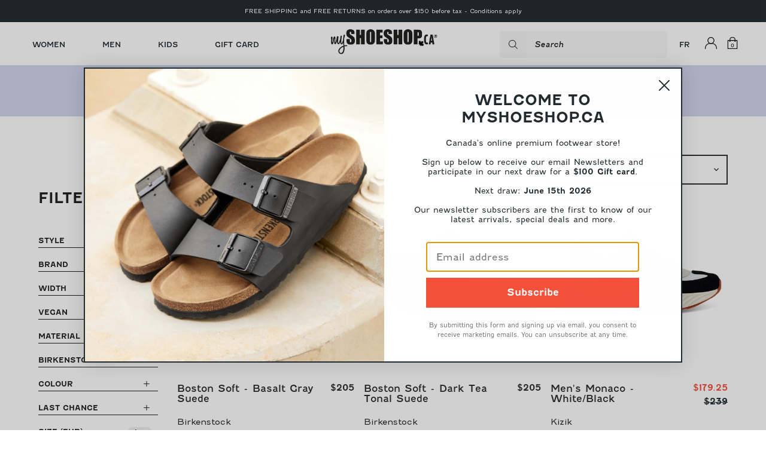

--- FILE ---
content_type: text/html; charset=utf-8
request_url: https://myshoeshop.ca/collections/men-hommes/size-eur-45
body_size: 60441
content:
<!doctype html>
<html class="no-js" lang="en">
  <head>

    

        <!-- HeyDay English -->
        <script>window.hdAsyncInit = function() {_hdt.heyday_track_id(customer.email)</script>
        <script async src='https://api.heyday.ai/v130/9544700671/0750986453/en/setupchat.js'></script>
    

    <!-- Google tag (gtag.js) -->
    <script async src="https://www.googletagmanager.com/gtag/js?id=G-9NGKRTJDPD"></script>
    <script>
      window.dataLayer = window.dataLayer || [];
      function gtag(){dataLayer.push(arguments);}
      gtag('js', new Date());

      gtag('config', 'G-9NGKRTJDPD');
    </script>

    <meta charset="utf-8">
    <meta http-equiv="X-UA-Compatible" content="IE=edge">
    <meta name="viewport" content="width=device-width,initial-scale=1,maximum-scale=1">
    <link rel="canonical" href="https://myshoeshop.ca/collections/men-hommes/size-eur-45">
    <link rel="preconnect" href="https://cdn.shopify.com" crossorigin><link rel="icon" type="image/png" href="//myshoeshop.ca/cdn/shop/files/mss-favicon.png?crop=center&height=32&v=1663595975&width=32">



    <script>document.documentElement.className = document.documentElement.className.replace('no-js', 'js');</script><title>Men
&ndash; Tagged size-eur-45&ndash; MyShoeShop</title>

    

    
    <script
      async type="text/javascript"
      src="//static.klaviyo.com/onsite/js/klaviyo.js?company_id=WnHrHZ">
    </script>

    
    

    

<meta property="og:site_name" content="MyShoeShop">
<meta property="og:url" content="https://myshoeshop.ca/collections/men-hommes/size-eur-45">
<meta property="og:title" content="Men">
<meta property="og:type" content="product.group">
<meta property="og:description" content="Leading Canadian retailer of comfort footwear brands such as Birkenstock, Gabor, Blundstone and many more. Selling both online and in-store from our retail location in Westmount, Qc since 2004. We take pride in offering the very best selections, backing it up with great service ensuring you the best possible fit."><meta property="og:image" content="http://myshoeshop.ca/cdn/shop/files/NewLOGO_MSS_LeafDot_2020_transparent_nolinesleaf.png?v=1614295784">
  <meta property="og:image:secure_url" content="https://myshoeshop.ca/cdn/shop/files/NewLOGO_MSS_LeafDot_2020_transparent_nolinesleaf.png?v=1614295784">
  <meta property="og:image:width" content="1200">
  <meta property="og:image:height" content="628"><meta name="twitter:card" content="summary_large_image">
<meta name="twitter:title" content="Men">
<meta name="twitter:description" content="Leading Canadian retailer of comfort footwear brands such as Birkenstock, Gabor, Blundstone and many more. Selling both online and in-store from our retail location in Westmount, Qc since 2004. We take pride in offering the very best selections, backing it up with great service ensuring you the best possible fit.">

    

<style data-shopify>
  
@font-face {
    font-family: 'Fenwick Lt';
    src: url(//myshoeshop.ca/cdn/shop/t/21/assets/FenwickLt-Italic.woff2?v=131728971241257430151663348056) format('woff2'),
        url('FenwickLt-Italic.woff') format('woff');
    font-weight: 300;
    font-style: italic;
    font-display: swap;
  }

  @font-face {
      font-family: 'Fenwick';
      src: url(//myshoeshop.ca/cdn/shop/t/21/assets/FenwickRg-Bold.woff2?v=78601687782802910721663348059) format('woff2'),
          url(//myshoeshop.ca/cdn/shop/t/21/assets/FenwickRg-Bold.woff?v=28492475320682542311663348059) format('woff');
      font-weight: bold;
      font-style: normal;
      font-display: swap;
  }

  @font-face {
      font-family: 'Fenwick Outline';
      src: url(//myshoeshop.ca/cdn/shop/t/21/assets/FenwickOutline-Regular.woff2?v=64496416130026672141663348058) format('woff2'),
          url(//myshoeshop.ca/cdn/shop/t/21/assets/FenwickOutline-Regular.woff?v=41580179291646813161663348058) format('woff');
      font-weight: normal;
      font-style: normal;
      font-display: swap;
  }

  @font-face {
      font-family: 'Fenwick';
      src: url(//myshoeshop.ca/cdn/shop/t/21/assets/FenwickLt-Regular.woff2?v=106982794022061319731663348057) format('woff2'),
          url(//myshoeshop.ca/cdn/shop/t/21/assets/FenwickLt-Regular.woff?v=100587244671612872251663348057) format('woff');
      font-weight: 200;
      font-style: normal;
      font-display: swap;
  }

  @font-face {
      font-family: 'Fenwick';
      src: url(//myshoeshop.ca/cdn/shop/t/21/assets/FenwickRg-Italic.woff2?v=166057253371758833131663348061) format('woff2'),
          url(//myshoeshop.ca/cdn/shop/t/21/assets/FenwickRg-Italic.woff?v=74683131563108206811663348061) format('woff');
      font-weight: normal;
      font-style: italic;
      font-display: swap;
  }

  @font-face {
      font-family: 'Fenwick';
      src: url(//myshoeshop.ca/cdn/shop/t/21/assets/FenwickRg-Regular.woff2?v=124146548644748834961663348062) format('woff2'),
          url(//myshoeshop.ca/cdn/shop/t/21/assets/FenwickRg-Regular.woff?v=100170903303871450901663348062) format('woff');
      font-weight: normal;
      font-style: normal;
      font-display: swap;
  }

  @font-face {
      font-family: 'Fenwick';
      src: url(//myshoeshop.ca/cdn/shop/t/21/assets/FenwickRg-BoldItalic.woff2?v=125789670799932776691663348060) format('woff2'),
          url(//myshoeshop.ca/cdn/shop/t/21/assets/FenwickRg-BoldItalic.woff?v=12115826920016363391663348060) format('woff');
      font-weight: bold;
      font-style: italic;
      font-display: swap;
  }


  
  

  :root {
    
      --font-body-family: "fenwick";
    
    --font-body-style: normal;
    --font-body-weight: 400;

    
      --font-heading-family: "fenwick";
    
    --font-heading-style: normal;
    --font-heading-weight: 400;

    --base-font-size: 14px;
    --mobile-base-font-size: 14px;
    --header-font-size: 5rem;
    --mobile-header-font-size: 3rem;

    --color-primary: #212a2e;
    --color-secondary: #ffffff;
    --color-tertiary: #f5f5f5;
    --color-accent-primary: #f4513b;
    --color-accent-primary-light: #ebb865;
    --color-accent-primary-warm: #f7964e;
    --color-accent-secondary: #d1d6ee;
    --color-accent-tertiary: #f9ecd9;

    --color-primary-text: #fff;
    --color-secondary-text: #fff;
    --color-tertiary-text: #000;

    --button-background-color: #f5f5f5;
    --button-border-color: #2D2A2B;
    --button-text-color: #2D2A2B;
    --button-background-color-hover: #2D2A2B;
    --button-border-color-hover: #2D2A2B;
    --button-text-color-hover: #fff;

    --button-background-color-bold: #2D2A2B;
    --button-border-color-bold: #2D2A2B;
    --button-text-color-bold: #fff;
    --button-background-color-hover-bold: #fff;
    --button-border-color-hover-bold: #fff;
    --button-text-color-hover-bold: #2D2A2B;

    --header-background-color: #ffffff;
    --header-text-color: #212a2e;
    --submenu-background-color: #ffffff;
    --submenu-text-color: #2D2A2B;
    --main-background-color: #fff;
    --main-text-color: #2D2A2B;
    --footer-background-color: #F8F8F8;
    --footer-text-color: #3a3a3a;

    --logo: url("//myshoeshop.ca/cdn/shop/t/21/assets/pz-logo.png?v=47431");
  }
</style>



    <script type="text/javascript" defer="defer" src="//myshoeshop.ca/cdn/shop/t/21/assets/component.critical_css.js?v=111603181540343972631656351760"></script>
    
   
  
   
  
   
  
   
  
    
      <style>
        .visually-hidden{position:absolute!important;overflow:hidden;width:1px;height:1px;margin:-1px;padding:0;border:0;clip:rect(0 0 0 0)}.js-focus-hidden:focus{outline:none}.label-hidden{position:absolute!important;overflow:hidden;width:1px;height:1px;margin:-1px;padding:0;border:0;clip:rect(0 0 0 0)}.no-placeholder .label-hidden,.visually-shown{position:inherit!important;overflow:auto;width:auto;height:auto;margin:0;clip:auto}.no-js:not(html){display:none}.no-js .no-js:not(html){display:block}.js .js-hidden,.no-js .js,.no-js .no-js-hidden,.supports-no-cookies:not(html){display:none}html.supports-no-cookies .supports-no-cookies:not(html){display:block}html.supports-no-cookies .supports-cookies{display:none}.hidden,.hide{display:none!important}.errors{color:red;font-weight:700}@media(max-width:47.99em){.hide-mobile{display:none!important}}@media(max-width:61.99em){.hide-tablet-down{display:none!important}}@media(min-width:48em){.hide-tablet-up{display:none!important}}@media(max-width:74.99em){.hide-desktop-down{display:none!important}}@media(min-width:62em){.hide-desktop{display:none!important}}[style*="--aspect-ratio"]>:first-child{width:100%}[style*="--aspect-ratio"]>img{height:auto;-o-object-fit:contain;object-fit:contain}@supports(--custom:property){[style*="--aspect-ratio"]{position:relative}[style*="--aspect-ratio"]:before{content:"";display:block;padding-bottom:calc(100%/var(--aspect-ratio))}[style*="--aspect-ratio"]>:first-child{position:absolute;top:0;left:0;height:100%}}.header{background-color:var(--header-background-color);color:var(--header-text-color);--color:var(--header-text-color)}.header .predictive-search,.header .submenu{background-color:var(--submenu-background-color);color:var(--submenu-text-color);--color:var(--submenu-text-color)}#Main_content{background-color:var(--main-background-color);color:var(--main-text-color);--color:var(--main-text-color)}.footer{background-color:var(--footer-background-color);color:var(--footer-text-color);--color:var(--footer-text-color)}a,a:focus{color:inherit}.button,.shopify-challenge__button,.shopify-payment-button__button,.shopify-payment-button__button.shopify-payment-button__button--unbranded{background-color:var(--button-background-color);color:var(--button-text-color);--color:var(--button-text-color);border:1px solid var(--button-border-color)}.button:hover,.shopify-challenge__button:hover,.shopify-payment-button__button.shopify-payment-button__button--unbranded:hover,.shopify-payment-button__button:hover{border:1px solid var(--button-border-color-hover);background-color:var(--button-background-color-hover);color:var(--button-text-color-hover);--color:var(--button-text-color-hover)}.button-secondary{background-color:var(--button-background-color-bold);color:var(--button-text-color-bold);--color:var(--button-text-color-bold);border:2px solid var(--button-border-color-bold);transition:all .3s}.button-secondary:hover{border:2px solid var(--button-border-color-hover-bold);background-color:var(--button-background-color-hover-bold);color:var(--button-text-color-hover-bold);--color:var(--button-text-color-hover-bold)}input,select,textarea{border:1.5px solid var(--button-border-color)}html{box-sizing:border-box}body,html{padding:0;margin:0}body.no-scroll{overflow:hidden;position:fixed;top:var(--scroll-position);width:100%}body:before{display:none;visibility:hidden}@media screen and (min-width:320px){body:before{content:"mobile"}}@media screen and (min-width:768px){body:before{content:"tablet"}}@media screen and (min-width:992px){body:before{content:"desktop"}}@media screen and (min-width:1200px){body:before{content:"widescreen"}}@media screen and (min-width:1400px){body:before{content:"super-widescreen"}}*,:after,:before{box-sizing:border-box}.container{margin:auto;width:1440px;max-width:100%;padding-left:2.4rem;padding-right:2.4rem}.container--small{width:800px}@media(min-width:48em){.container{padding-left:3.2rem;padding-right:3.2rem}}.full-width-container{width:100%;padding-left:2.4rem;padding-right:2.4rem}@media(min-width:48em){.full-width-container{padding-left:3.2rem;padding-right:3.2rem}}ul{padding:0;margin:0}ul li{list-style:none}fieldset{border:none;min-inline-size:auto}summary{cursor:pointer}summary::-webkit-details-marker{display:none}.select{display:inline-block;position:relative}.select select{border:none;-webkit-appearance:none;-moz-appearance:none;appearance:none;padding:.8rem 2.4rem .8rem .8rem}.select svg{position:absolute;width:1.6rem;right:.8rem;top:50%;transform:translateY(-50%);pointer-events:none}.range output:after{counter-reset:c var(--c);content:counter(c)}.icon{min-width:15px}img{height:auto;max-width:100%}html{font-family:var(--font-body-family);font-weight:var(--font-body-weight);font-style:var(--font-body-style);font-size:62.5%;line-height:1.5}.p,body,button{font-size:var(--mobile-base-font-size)}@media(min-width:62em){.p,body,button{font-size:var(--base-font-size)}}.h1,.h2,.h3,.h4,.h5,.h6,h1,h2,h3,h4,h5,h6{font-family:var(--font-heading-family);font-weight:var(--font-heading-weight);font-style:var(--font-heading-style);font-size:var(--header-font-size);line-height:1.1;margin:1.6rem 0}@media(max-width:47.99em){.h1,.h2,.h3,.h4,.h5,.h6,h1,h2,h3,h4,h5,h6{font-size:var(--mobile-header-font-size)}}.h1,h1{font-size:calc(var(--header-font-size))}@media(max-width:47.99em){.h1,h1{font-size:calc(var(--mobile-header-font-size))}}.h2,h2{font-size:calc(var(--header-font-size) - 5px)}@media(max-width:47.99em){.h2,h2{font-size:calc(var(--mobile-header-font-size) - 3px)}}.h3,h3{font-size:calc(var(--header-font-size) - 10px)}@media(max-width:47.99em){.h3,h3{font-size:calc(var(--mobile-header-font-size) - 6px)}}.h4,h4{font-size:calc(var(--header-font-size) - 15px)}@media(max-width:47.99em){.h4,h4{font-size:calc(var(--mobile-header-font-size) - 9px)}}.h5,h5{font-size:calc(var(--header-font-size) - 20px)}@media(max-width:47.99em){.h5,h5{font-size:calc(var(--mobile-header-font-size) - 12px)}}.h6,h6{font-size:calc(var(--header-font-size) - 25px)}@media(max-width:47.99em){.h6,h6{font-size:calc(var(--mobile-header-font-size) - 15px)}}p{margin:1.6rem 0;font-weight:200}button{font-family:var(--font-body-family)}a{text-decoration:none}summary{list-style:none}button{background-color:var(--button-background-color);color:var(--button-text-color);--color:var(--button-text-color);border:1px solid var(--button-border-color);text-align:center;min-height:4rem;display:inline-block;border-radius:0;min-width:15rem;line-height:1.5;padding:0 3rem}button:hover{border:1px solid var(--button-border-color-hover);background-color:var(--button-background-color-hover);color:var(--button-text-color-hover);--color:var(--button-text-color-hover);cursor:pointer}.button,.shopify-challenge__button,.shopify-payment-button__button{min-height:4rem;display:inline-block;border-radius:0;min-width:15rem;display:flex;flex-wrap:nowrap;align-items:center;justify-content:center;padding:0 3rem;text-align:center}.button--full-width,.shopify-challenge__button--full-width,.shopify-payment-button__button--full-width{width:100%}.button[disabled],.shopify-challenge__button[disabled],.shopify-payment-button__button[disabled]{opacity:.5;cursor:not-allowed}.button.accent,.shopify-challenge__button.accent,.shopify-payment-button__button.accent{color:#fff;background-color:var(--color-accent-primary);border:2px solid var(--color-accent-primary);transition:opacity .3s}.button.accent:hover,.shopify-challenge__button.accent:hover,.shopify-payment-button__button.accent:hover{background-color:var(--color-accent-primary)!important;border:2px solid var(--color-accent-primary)!important;opacity:.8}.button.accent:hover[disabled],.shopify-challenge__button.accent:hover[disabled],.shopify-payment-button__button.accent:hover[disabled]{opacity:.5}.button-underlined{min-height:4rem;min-width:16rem;display:flex;flex-wrap:nowrap;align-items:center;justify-content:center}.button-underlined:hover{text-decoration:underline;cursor:pointer}.button-arrow{min-height:4rem;min-width:16rem;display:flex;flex-wrap:nowrap;align-items:center;justify-content:flex-start}.button-arrow.accent{color:var(--color-accent-primary)}.button-arrow.accent path{fill:var(--color-accent-primary)}.button-arrow .button--arrow{display:flex}.button-arrow svg{width:30px;margin-left:3rem;opacity:0;transition:opacity .3s}.button-arrow:hover svg{opacity:1}.button-arrow-border{min-height:4rem;min-width:16rem;display:flex;flex-wrap:nowrap;align-items:stretch;justify-content:center}.button-arrow-border .button--arrow{display:flex;min-height:4rem;padding:0 2rem;opacity:0;border-top:1px solid #000;border-bottom:1px solid #000;border-right:1px solid #000;transition:opacity .3s}.button-arrow-border .button--arrow svg{width:30px}.button-arrow-border:hover .button--arrow{opacity:1}.button-arrow-border:hover .button{background-color:#f5f5f5;color:#000}#HeydayStartIconContainer{min-width:50px}input{padding:1.28rem;height:45px}.field{position:relative;margin-top:1.6rem}.field input[placeholder=" "]:not(:-moz-placeholder-shown)+label{bottom:100%;left:0;transform:translateY(-5px);font-size:1.28rem}.field input[placeholder=" "]:focus+label,.field input[placeholder=" "]:not(:placeholder-shown)+label{bottom:100%;left:0;transform:translateY(-5px);font-size:1.28rem}.form__message{display:flex;gap:2rem}.form__message svg{width:2rem;height:2rem}.mobile-form{position:fixed;width:100%;height:auto;bottom:0;background-color:#fff;z-index:3;box-shadow:3px 3px 10px rgba(0,0,0,.1607843137);transition:transform .3s;transform:translateY(110%)}.mobile-form[open]{transform:translateY(0)}.mobile-form[closed]{transform:translateY(110%)}.mobile-form__close-wrapper{display:flex;justify-content:flex-end}.mobile-form__close{margin:0;font-weight:700;font-size:1.2rem;cursor:pointer;width:-moz-max-content;width:max-content;padding:1.2rem 1.6rem .9rem}.mobile-form__body{margin:2rem}.mobile-form__body .product-form__option-label{display:none}.mobile-form__body .product-form__option{margin-bottom:1.5rem!important}.mobile-form__submit{margin:0 2rem 2rem;width:-webkit-fill-available;width:-moz-available;width:fill-available}.mobile-form .small-product-card{margin-top:0}.mobile-form .product-form__option{margin:0;padding:0}.items-grid{display:grid;grid-template-columns:var(--items-per-row,repeat(4,1fr));gap:4.8rem 3.2rem}@media(max-width:47.99em){.items-grid{grid-template-columns:var(--items-per-row,repeat(2,1fr));gap:3.2rem 1.6rem}}.items-grid-flex{display:flex;flex-wrap:wrap}.items-grid-flex>*{flex:var(--items-per-row-flex,25% 0)}.swiper-container-initialized .items-grid,.swiper-container-initialized .items-grid-flex{display:flex}swiper-container:not(.swiper-container-initialized)>.items-grid{display:grid!important}.breadcrumbs{font-size:1.3rem;font-weight:400}.breadcrumbs__list{display:block;list-style:none;margin:0;padding:0}.breadcrumbs__list li{display:inline}.breadcrumbs__list>*+*{padding-left:20px;position:relative;display:inline}.breadcrumbs__list>*+:before{content:"/";position:absolute;left:5px}.breadcrumbs a{text-decoration:none}.breadcrumbs__current{font-weight:700}.loading,.loading-state{position:relative}.loading-state:before,.loading:before{position:fixed;width:3rem;height:3rem;border-top:2px solid var(--color);border-right:2px solid transparent}.loading-big:before,.loading-state-big:before,.loading-state:before,.loading:before{content:"";box-sizing:border-box;top:50%;left:50%;transform:translate(-50%,-50%) rotate(0deg);border-radius:50%;animation:spinner .6s linear infinite;z-index:1}.loading-big:before,.loading-state-big:before{position:absolute;width:40px;height:40px;border-top:4px solid var(--color);border-right:4px solid transparent}.loading-state>*,.loading>*{opacity:.5}@keyframes spinner{to{transform:translate(-50%,-50%) rotate(1turn)}}lazy-resources{display:block}

      </style>
    
  
   
  
   
  
   
  
   
  
   
  
   
  
   
  
   
  
   
  
   
  
   
  
   
  
   
  
   
  



    
      <script type="text/javascript" defer="defer" src="//myshoeshop.ca/cdn/shop/t/21/assets/component.jquery.js?v=5262291549243013061663348069"></script>
    

    
<script type="text/javascript" src="//myshoeshop.ca/cdn/shop/t/21/assets/layout.theme.js?v=10708823582517429741671551515" defer="defer" class="webpack-scripts layout-theme"></script><link rel="prefetch" href="//myshoeshop.ca/cdn/shop/t/21/assets/template.gift_card.js?v=160406316515813643851663348130" as="script"><link rel="prefetch" href="//myshoeshop.ca/cdn/shop/t/21/assets/template.addresses.js?v=11534786132677612811656351766" as="script"><link rel="prefetch" href="//myshoeshop.ca/cdn/shop/t/21/assets/template.login.js?v=104283840957170998471656351768" as="script">

    <script>window.performance && window.performance.mark && window.performance.mark('shopify.content_for_header.start');</script><meta name="facebook-domain-verification" content="kupifnwvt18iz8lkebogt9o432s3ri">
<meta id="shopify-digital-wallet" name="shopify-digital-wallet" content="/18027501/digital_wallets/dialog">
<meta name="shopify-checkout-api-token" content="9336fa547233cc8f83f3fc4b375f0e0c">
<meta id="in-context-paypal-metadata" data-shop-id="18027501" data-venmo-supported="false" data-environment="production" data-locale="en_US" data-paypal-v4="true" data-currency="CAD">
<link rel="alternate" type="application/atom+xml" title="Feed" href="/collections/men-hommes/size-eur-45.atom" />
<link rel="next" href="/collections/men-hommes/size-eur-45?page=2">
<link rel="alternate" hreflang="x-default" href="https://myshoeshop.ca/collections/men-hommes/size-eur-45">
<link rel="alternate" hreflang="en" href="https://myshoeshop.ca/collections/men-hommes/size-eur-45">
<link rel="alternate" hreflang="fr" href="https://myshoeshop.ca/fr/collections/men-hommes/size-eur-45">
<link rel="alternate" type="application/json+oembed" href="https://myshoeshop.ca/collections/men-hommes/size-eur-45.oembed">
<script async="async" src="/checkouts/internal/preloads.js?locale=en-CA"></script>
<link rel="preconnect" href="https://shop.app" crossorigin="anonymous">
<script async="async" src="https://shop.app/checkouts/internal/preloads.js?locale=en-CA&shop_id=18027501" crossorigin="anonymous"></script>
<script id="apple-pay-shop-capabilities" type="application/json">{"shopId":18027501,"countryCode":"CA","currencyCode":"CAD","merchantCapabilities":["supports3DS"],"merchantId":"gid:\/\/shopify\/Shop\/18027501","merchantName":"MyShoeShop","requiredBillingContactFields":["postalAddress","email","phone"],"requiredShippingContactFields":["postalAddress","email","phone"],"shippingType":"shipping","supportedNetworks":["visa","masterCard","amex","discover","interac","jcb"],"total":{"type":"pending","label":"MyShoeShop","amount":"1.00"},"shopifyPaymentsEnabled":true,"supportsSubscriptions":true}</script>
<script id="shopify-features" type="application/json">{"accessToken":"9336fa547233cc8f83f3fc4b375f0e0c","betas":["rich-media-storefront-analytics"],"domain":"myshoeshop.ca","predictiveSearch":true,"shopId":18027501,"locale":"en"}</script>
<script>var Shopify = Shopify || {};
Shopify.shop = "1325greene.myshopify.com";
Shopify.locale = "en";
Shopify.currency = {"active":"CAD","rate":"1.0"};
Shopify.country = "CA";
Shopify.theme = {"name":"my-shoe-shop\/production","id":121057247307,"schema_name":"Atom","schema_version":"1.0.0","theme_store_id":null,"role":"main"};
Shopify.theme.handle = "null";
Shopify.theme.style = {"id":null,"handle":null};
Shopify.cdnHost = "myshoeshop.ca/cdn";
Shopify.routes = Shopify.routes || {};
Shopify.routes.root = "/";</script>
<script type="module">!function(o){(o.Shopify=o.Shopify||{}).modules=!0}(window);</script>
<script>!function(o){function n(){var o=[];function n(){o.push(Array.prototype.slice.apply(arguments))}return n.q=o,n}var t=o.Shopify=o.Shopify||{};t.loadFeatures=n(),t.autoloadFeatures=n()}(window);</script>
<script>
  window.ShopifyPay = window.ShopifyPay || {};
  window.ShopifyPay.apiHost = "shop.app\/pay";
  window.ShopifyPay.redirectState = null;
</script>
<script id="shop-js-analytics" type="application/json">{"pageType":"collection"}</script>
<script defer="defer" async type="module" src="//myshoeshop.ca/cdn/shopifycloud/shop-js/modules/v2/client.init-shop-cart-sync_BT-GjEfc.en.esm.js"></script>
<script defer="defer" async type="module" src="//myshoeshop.ca/cdn/shopifycloud/shop-js/modules/v2/chunk.common_D58fp_Oc.esm.js"></script>
<script defer="defer" async type="module" src="//myshoeshop.ca/cdn/shopifycloud/shop-js/modules/v2/chunk.modal_xMitdFEc.esm.js"></script>
<script type="module">
  await import("//myshoeshop.ca/cdn/shopifycloud/shop-js/modules/v2/client.init-shop-cart-sync_BT-GjEfc.en.esm.js");
await import("//myshoeshop.ca/cdn/shopifycloud/shop-js/modules/v2/chunk.common_D58fp_Oc.esm.js");
await import("//myshoeshop.ca/cdn/shopifycloud/shop-js/modules/v2/chunk.modal_xMitdFEc.esm.js");

  window.Shopify.SignInWithShop?.initShopCartSync?.({"fedCMEnabled":true,"windoidEnabled":true});

</script>
<script>
  window.Shopify = window.Shopify || {};
  if (!window.Shopify.featureAssets) window.Shopify.featureAssets = {};
  window.Shopify.featureAssets['shop-js'] = {"shop-cart-sync":["modules/v2/client.shop-cart-sync_DZOKe7Ll.en.esm.js","modules/v2/chunk.common_D58fp_Oc.esm.js","modules/v2/chunk.modal_xMitdFEc.esm.js"],"init-fed-cm":["modules/v2/client.init-fed-cm_B6oLuCjv.en.esm.js","modules/v2/chunk.common_D58fp_Oc.esm.js","modules/v2/chunk.modal_xMitdFEc.esm.js"],"shop-cash-offers":["modules/v2/client.shop-cash-offers_D2sdYoxE.en.esm.js","modules/v2/chunk.common_D58fp_Oc.esm.js","modules/v2/chunk.modal_xMitdFEc.esm.js"],"shop-login-button":["modules/v2/client.shop-login-button_QeVjl5Y3.en.esm.js","modules/v2/chunk.common_D58fp_Oc.esm.js","modules/v2/chunk.modal_xMitdFEc.esm.js"],"pay-button":["modules/v2/client.pay-button_DXTOsIq6.en.esm.js","modules/v2/chunk.common_D58fp_Oc.esm.js","modules/v2/chunk.modal_xMitdFEc.esm.js"],"shop-button":["modules/v2/client.shop-button_DQZHx9pm.en.esm.js","modules/v2/chunk.common_D58fp_Oc.esm.js","modules/v2/chunk.modal_xMitdFEc.esm.js"],"avatar":["modules/v2/client.avatar_BTnouDA3.en.esm.js"],"init-windoid":["modules/v2/client.init-windoid_CR1B-cfM.en.esm.js","modules/v2/chunk.common_D58fp_Oc.esm.js","modules/v2/chunk.modal_xMitdFEc.esm.js"],"init-shop-for-new-customer-accounts":["modules/v2/client.init-shop-for-new-customer-accounts_C_vY_xzh.en.esm.js","modules/v2/client.shop-login-button_QeVjl5Y3.en.esm.js","modules/v2/chunk.common_D58fp_Oc.esm.js","modules/v2/chunk.modal_xMitdFEc.esm.js"],"init-shop-email-lookup-coordinator":["modules/v2/client.init-shop-email-lookup-coordinator_BI7n9ZSv.en.esm.js","modules/v2/chunk.common_D58fp_Oc.esm.js","modules/v2/chunk.modal_xMitdFEc.esm.js"],"init-shop-cart-sync":["modules/v2/client.init-shop-cart-sync_BT-GjEfc.en.esm.js","modules/v2/chunk.common_D58fp_Oc.esm.js","modules/v2/chunk.modal_xMitdFEc.esm.js"],"shop-toast-manager":["modules/v2/client.shop-toast-manager_DiYdP3xc.en.esm.js","modules/v2/chunk.common_D58fp_Oc.esm.js","modules/v2/chunk.modal_xMitdFEc.esm.js"],"init-customer-accounts":["modules/v2/client.init-customer-accounts_D9ZNqS-Q.en.esm.js","modules/v2/client.shop-login-button_QeVjl5Y3.en.esm.js","modules/v2/chunk.common_D58fp_Oc.esm.js","modules/v2/chunk.modal_xMitdFEc.esm.js"],"init-customer-accounts-sign-up":["modules/v2/client.init-customer-accounts-sign-up_iGw4briv.en.esm.js","modules/v2/client.shop-login-button_QeVjl5Y3.en.esm.js","modules/v2/chunk.common_D58fp_Oc.esm.js","modules/v2/chunk.modal_xMitdFEc.esm.js"],"shop-follow-button":["modules/v2/client.shop-follow-button_CqMgW2wH.en.esm.js","modules/v2/chunk.common_D58fp_Oc.esm.js","modules/v2/chunk.modal_xMitdFEc.esm.js"],"checkout-modal":["modules/v2/client.checkout-modal_xHeaAweL.en.esm.js","modules/v2/chunk.common_D58fp_Oc.esm.js","modules/v2/chunk.modal_xMitdFEc.esm.js"],"shop-login":["modules/v2/client.shop-login_D91U-Q7h.en.esm.js","modules/v2/chunk.common_D58fp_Oc.esm.js","modules/v2/chunk.modal_xMitdFEc.esm.js"],"lead-capture":["modules/v2/client.lead-capture_BJmE1dJe.en.esm.js","modules/v2/chunk.common_D58fp_Oc.esm.js","modules/v2/chunk.modal_xMitdFEc.esm.js"],"payment-terms":["modules/v2/client.payment-terms_Ci9AEqFq.en.esm.js","modules/v2/chunk.common_D58fp_Oc.esm.js","modules/v2/chunk.modal_xMitdFEc.esm.js"]};
</script>
<script>(function() {
  var isLoaded = false;
  function asyncLoad() {
    if (isLoaded) return;
    isLoaded = true;
    var urls = ["https:\/\/chimpstatic.com\/mcjs-connected\/js\/users\/56b98e1c50ee8d8c2ecc2ce7a\/6a7cec57669303433d7b2e0a7.js?shop=1325greene.myshopify.com","https:\/\/cdn.nfcube.com\/cf31dccbdacc4f5e16ff81eadd6fee06.js?shop=1325greene.myshopify.com","https:\/\/cdn-app.cart-bot.net\/public\/js\/append.js?shop=1325greene.myshopify.com","https:\/\/cdn.rebuyengine.com\/onsite\/js\/rebuy.js?shop=1325greene.myshopify.com"];
    for (var i = 0; i < urls.length; i++) {
      var s = document.createElement('script');
      s.type = 'text/javascript';
      s.async = true;
      s.src = urls[i];
      var x = document.getElementsByTagName('script')[0];
      x.parentNode.insertBefore(s, x);
    }
  };
  if(window.attachEvent) {
    window.attachEvent('onload', asyncLoad);
  } else {
    window.addEventListener('load', asyncLoad, false);
  }
})();</script>
<script id="__st">var __st={"a":18027501,"offset":-18000,"reqid":"f67fb015-d9b9-4cc7-939c-eb068946e4a6-1769319830","pageurl":"myshoeshop.ca\/collections\/men-hommes\/size-eur-45","u":"76a5b9168b30","p":"collection","rtyp":"collection","rid":265104556107};</script>
<script>window.ShopifyPaypalV4VisibilityTracking = true;</script>
<script id="captcha-bootstrap">!function(){'use strict';const t='contact',e='account',n='new_comment',o=[[t,t],['blogs',n],['comments',n],[t,'customer']],c=[[e,'customer_login'],[e,'guest_login'],[e,'recover_customer_password'],[e,'create_customer']],r=t=>t.map((([t,e])=>`form[action*='/${t}']:not([data-nocaptcha='true']) input[name='form_type'][value='${e}']`)).join(','),a=t=>()=>t?[...document.querySelectorAll(t)].map((t=>t.form)):[];function s(){const t=[...o],e=r(t);return a(e)}const i='password',u='form_key',d=['recaptcha-v3-token','g-recaptcha-response','h-captcha-response',i],f=()=>{try{return window.sessionStorage}catch{return}},m='__shopify_v',_=t=>t.elements[u];function p(t,e,n=!1){try{const o=window.sessionStorage,c=JSON.parse(o.getItem(e)),{data:r}=function(t){const{data:e,action:n}=t;return t[m]||n?{data:e,action:n}:{data:t,action:n}}(c);for(const[e,n]of Object.entries(r))t.elements[e]&&(t.elements[e].value=n);n&&o.removeItem(e)}catch(o){console.error('form repopulation failed',{error:o})}}const l='form_type',E='cptcha';function T(t){t.dataset[E]=!0}const w=window,h=w.document,L='Shopify',v='ce_forms',y='captcha';let A=!1;((t,e)=>{const n=(g='f06e6c50-85a8-45c8-87d0-21a2b65856fe',I='https://cdn.shopify.com/shopifycloud/storefront-forms-hcaptcha/ce_storefront_forms_captcha_hcaptcha.v1.5.2.iife.js',D={infoText:'Protected by hCaptcha',privacyText:'Privacy',termsText:'Terms'},(t,e,n)=>{const o=w[L][v],c=o.bindForm;if(c)return c(t,g,e,D).then(n);var r;o.q.push([[t,g,e,D],n]),r=I,A||(h.body.append(Object.assign(h.createElement('script'),{id:'captcha-provider',async:!0,src:r})),A=!0)});var g,I,D;w[L]=w[L]||{},w[L][v]=w[L][v]||{},w[L][v].q=[],w[L][y]=w[L][y]||{},w[L][y].protect=function(t,e){n(t,void 0,e),T(t)},Object.freeze(w[L][y]),function(t,e,n,w,h,L){const[v,y,A,g]=function(t,e,n){const i=e?o:[],u=t?c:[],d=[...i,...u],f=r(d),m=r(i),_=r(d.filter((([t,e])=>n.includes(e))));return[a(f),a(m),a(_),s()]}(w,h,L),I=t=>{const e=t.target;return e instanceof HTMLFormElement?e:e&&e.form},D=t=>v().includes(t);t.addEventListener('submit',(t=>{const e=I(t);if(!e)return;const n=D(e)&&!e.dataset.hcaptchaBound&&!e.dataset.recaptchaBound,o=_(e),c=g().includes(e)&&(!o||!o.value);(n||c)&&t.preventDefault(),c&&!n&&(function(t){try{if(!f())return;!function(t){const e=f();if(!e)return;const n=_(t);if(!n)return;const o=n.value;o&&e.removeItem(o)}(t);const e=Array.from(Array(32),(()=>Math.random().toString(36)[2])).join('');!function(t,e){_(t)||t.append(Object.assign(document.createElement('input'),{type:'hidden',name:u})),t.elements[u].value=e}(t,e),function(t,e){const n=f();if(!n)return;const o=[...t.querySelectorAll(`input[type='${i}']`)].map((({name:t})=>t)),c=[...d,...o],r={};for(const[a,s]of new FormData(t).entries())c.includes(a)||(r[a]=s);n.setItem(e,JSON.stringify({[m]:1,action:t.action,data:r}))}(t,e)}catch(e){console.error('failed to persist form',e)}}(e),e.submit())}));const S=(t,e)=>{t&&!t.dataset[E]&&(n(t,e.some((e=>e===t))),T(t))};for(const o of['focusin','change'])t.addEventListener(o,(t=>{const e=I(t);D(e)&&S(e,y())}));const B=e.get('form_key'),M=e.get(l),P=B&&M;t.addEventListener('DOMContentLoaded',(()=>{const t=y();if(P)for(const e of t)e.elements[l].value===M&&p(e,B);[...new Set([...A(),...v().filter((t=>'true'===t.dataset.shopifyCaptcha))])].forEach((e=>S(e,t)))}))}(h,new URLSearchParams(w.location.search),n,t,e,['guest_login'])})(!0,!0)}();</script>
<script integrity="sha256-4kQ18oKyAcykRKYeNunJcIwy7WH5gtpwJnB7kiuLZ1E=" data-source-attribution="shopify.loadfeatures" defer="defer" src="//myshoeshop.ca/cdn/shopifycloud/storefront/assets/storefront/load_feature-a0a9edcb.js" crossorigin="anonymous"></script>
<script crossorigin="anonymous" defer="defer" src="//myshoeshop.ca/cdn/shopifycloud/storefront/assets/shopify_pay/storefront-65b4c6d7.js?v=20250812"></script>
<script data-source-attribution="shopify.dynamic_checkout.dynamic.init">var Shopify=Shopify||{};Shopify.PaymentButton=Shopify.PaymentButton||{isStorefrontPortableWallets:!0,init:function(){window.Shopify.PaymentButton.init=function(){};var t=document.createElement("script");t.src="https://myshoeshop.ca/cdn/shopifycloud/portable-wallets/latest/portable-wallets.en.js",t.type="module",document.head.appendChild(t)}};
</script>
<script data-source-attribution="shopify.dynamic_checkout.buyer_consent">
  function portableWalletsHideBuyerConsent(e){var t=document.getElementById("shopify-buyer-consent"),n=document.getElementById("shopify-subscription-policy-button");t&&n&&(t.classList.add("hidden"),t.setAttribute("aria-hidden","true"),n.removeEventListener("click",e))}function portableWalletsShowBuyerConsent(e){var t=document.getElementById("shopify-buyer-consent"),n=document.getElementById("shopify-subscription-policy-button");t&&n&&(t.classList.remove("hidden"),t.removeAttribute("aria-hidden"),n.addEventListener("click",e))}window.Shopify?.PaymentButton&&(window.Shopify.PaymentButton.hideBuyerConsent=portableWalletsHideBuyerConsent,window.Shopify.PaymentButton.showBuyerConsent=portableWalletsShowBuyerConsent);
</script>
<script data-source-attribution="shopify.dynamic_checkout.cart.bootstrap">document.addEventListener("DOMContentLoaded",(function(){function t(){return document.querySelector("shopify-accelerated-checkout-cart, shopify-accelerated-checkout")}if(t())Shopify.PaymentButton.init();else{new MutationObserver((function(e,n){t()&&(Shopify.PaymentButton.init(),n.disconnect())})).observe(document.body,{childList:!0,subtree:!0})}}));
</script>
<link id="shopify-accelerated-checkout-styles" rel="stylesheet" media="screen" href="https://myshoeshop.ca/cdn/shopifycloud/portable-wallets/latest/accelerated-checkout-backwards-compat.css" crossorigin="anonymous">
<style id="shopify-accelerated-checkout-cart">
        #shopify-buyer-consent {
  margin-top: 1em;
  display: inline-block;
  width: 100%;
}

#shopify-buyer-consent.hidden {
  display: none;
}

#shopify-subscription-policy-button {
  background: none;
  border: none;
  padding: 0;
  text-decoration: underline;
  font-size: inherit;
  cursor: pointer;
}

#shopify-subscription-policy-button::before {
  box-shadow: none;
}

      </style>

<script>window.performance && window.performance.mark && window.performance.mark('shopify.content_for_header.end');</script>
    <!-- "snippets/judgeme_core.liquid" was not rendered, the associated app was uninstalled -->
    <div id="shopify-section-filter-menu-settings" class="shopify-section"><style type="text/css">
    /*  Filter Menu Color and Image Section CSS */.pt-display-swatch ul .filter-active-colour_black .collection-name .check-icon:before
    {
      background-color: #000000;
      color: #000000;
      -webkit-text-fill-color: transparent;background: -o-linear-gradient(transparent, transparent);
      background-size: cover;
      -webkit-background-clip: text;
      background-clip: text;
    
    }
    
    .pt-display-swatch ul .filter-active-colour_black .collection-name .check-icon {
      text-shadow: none !important;
    }.pt-display-swatch ul .filter-active-colour_grey .collection-name .check-icon:before
    {
      background-color: #696969;
      color: #696969;
      -webkit-text-fill-color: transparent;background: -o-linear-gradient(transparent, transparent);
      background-size: cover;
      -webkit-background-clip: text;
      background-clip: text;
    
    }
    
    .pt-display-swatch ul .filter-active-colour_grey .collection-name .check-icon {
      text-shadow: none !important;
    }.pt-display-swatch ul .filter-active-colour_white .collection-name .check-icon:before
    {
      background-color: #f9f9f9;
      color: #f9f9f9;
      -webkit-text-fill-color: transparent;background: -o-linear-gradient(transparent, transparent);
      background-size: cover;
      -webkit-background-clip: text;
      background-clip: text;
    
    }
    
    .pt-display-swatch ul .filter-active-colour_white .collection-name .check-icon {
      text-shadow: none !important;
    }.pt-display-swatch ul .filter-active-colour_silver .collection-name .check-icon:before
    {
      background-color: #e4dede;
      color: #e4dede;
      -webkit-text-fill-color: transparent;background: -webkit-linear-gradient(transparent, transparent),
                 url(//myshoeshop.ca/cdn/shop/files/metal-texture-background_46250-1743_small.webp?v=1674673402) no-repeat center center;background: -o-linear-gradient(transparent, transparent);
      background-size: cover;
      -webkit-background-clip: text;
      background-clip: text;
    
    }
    
    .pt-display-swatch ul .filter-active-colour_silver .collection-name .check-icon {
      text-shadow: none !important;
    }.pt-display-swatch ul .filter-active-colour_brown .collection-name .check-icon:before
    {
      background-color: #816647;
      color: #816647;
      -webkit-text-fill-color: transparent;background: -o-linear-gradient(transparent, transparent);
      background-size: cover;
      -webkit-background-clip: text;
      background-clip: text;
    
    }
    
    .pt-display-swatch ul .filter-active-colour_brown .collection-name .check-icon {
      text-shadow: none !important;
    }.pt-display-swatch ul .filter-active-colour_beige .collection-name .check-icon:before
    {
      background-color: #d4b8ac;
      color: #d4b8ac;
      -webkit-text-fill-color: transparent;background: -o-linear-gradient(transparent, transparent);
      background-size: cover;
      -webkit-background-clip: text;
      background-clip: text;
    
    }
    
    .pt-display-swatch ul .filter-active-colour_beige .collection-name .check-icon {
      text-shadow: none !important;
    }.pt-display-swatch ul .filter-active-colour_green .collection-name .check-icon:before
    {
      background-color: #438f48;
      color: #438f48;
      -webkit-text-fill-color: transparent;background: -o-linear-gradient(transparent, transparent);
      background-size: cover;
      -webkit-background-clip: text;
      background-clip: text;
    
    }
    
    .pt-display-swatch ul .filter-active-colour_green .collection-name .check-icon {
      text-shadow: none !important;
    }.pt-display-swatch ul .filter-active-colour_blue .collection-name .check-icon:before
    {
      background-color: #2263be;
      color: #2263be;
      -webkit-text-fill-color: transparent;background: -o-linear-gradient(transparent, transparent);
      background-size: cover;
      -webkit-background-clip: text;
      background-clip: text;
    
    }
    
    .pt-display-swatch ul .filter-active-colour_blue .collection-name .check-icon {
      text-shadow: none !important;
    }.pt-display-swatch ul .filter-active-colour_purple .collection-name .check-icon:before
    {
      background-color: #652299;
      color: #652299;
      -webkit-text-fill-color: transparent;background: -o-linear-gradient(transparent, transparent);
      background-size: cover;
      -webkit-background-clip: text;
      background-clip: text;
    
    }
    
    .pt-display-swatch ul .filter-active-colour_purple .collection-name .check-icon {
      text-shadow: none !important;
    }.pt-display-swatch ul .filter-active-colour_red .collection-name .check-icon:before
    {
      background-color: #bc1b1b;
      color: #bc1b1b;
      -webkit-text-fill-color: transparent;background: -o-linear-gradient(transparent, transparent);
      background-size: cover;
      -webkit-background-clip: text;
      background-clip: text;
    
    }
    
    .pt-display-swatch ul .filter-active-colour_red .collection-name .check-icon {
      text-shadow: none !important;
    }.pt-display-swatch ul .filter-active-colour_pink .collection-name .check-icon:before
    {
      background-color: #e170ff;
      color: #e170ff;
      -webkit-text-fill-color: transparent;background: -o-linear-gradient(transparent, transparent);
      background-size: cover;
      -webkit-background-clip: text;
      background-clip: text;
    
    }
    
    .pt-display-swatch ul .filter-active-colour_pink .collection-name .check-icon {
      text-shadow: none !important;
    }.pt-display-swatch ul .filter-active-colour_yellow .collection-name .check-icon:before
    {
      background-color: #efec0d;
      color: #efec0d;
      -webkit-text-fill-color: transparent;background: -o-linear-gradient(transparent, transparent);
      background-size: cover;
      -webkit-background-clip: text;
      background-clip: text;
    
    }
    
    .pt-display-swatch ul .filter-active-colour_yellow .collection-name .check-icon {
      text-shadow: none !important;
    }.pt-display-swatch ul .filter-active-colour_gold .collection-name .check-icon:before
    {
      background-color: #e6aa13;
      color: #e6aa13;
      -webkit-text-fill-color: transparent;background: -webkit-linear-gradient(transparent, transparent),
                 url(//myshoeshop.ca/cdn/shop/files/istockphoto-679468742-612x612_small.jpg?v=1674673354) no-repeat center center;background: -o-linear-gradient(transparent, transparent);
      background-size: cover;
      -webkit-background-clip: text;
      background-clip: text;
    
    }
    
    .pt-display-swatch ul .filter-active-colour_gold .collection-name .check-icon {
      text-shadow: none !important;
    }.pt-display-swatch ul .filter-active-colour_orange .collection-name .check-icon:before
    {
      background-color: #ff8900;
      color: #ff8900;
      -webkit-text-fill-color: transparent;background: -o-linear-gradient(transparent, transparent);
      background-size: cover;
      -webkit-background-clip: text;
      background-clip: text;
    
    }
    
    .pt-display-swatch ul .filter-active-colour_orange .collection-name .check-icon {
      text-shadow: none !important;
    }.pt-display-swatch ul .filter-active-colour_bronze .collection-name .check-icon:before
    {
      background-color: #dc9c51;
      color: #dc9c51;
      -webkit-text-fill-color: transparent;background: -webkit-linear-gradient(transparent, transparent),
                 url(//myshoeshop.ca/cdn/shop/files/bronze-sheet-metal_250_small.jpg?v=1674673272) no-repeat center center;background: -o-linear-gradient(transparent, transparent);
      background-size: cover;
      -webkit-background-clip: text;
      background-clip: text;
    
    }
    
    .pt-display-swatch ul .filter-active-colour_bronze .collection-name .check-icon {
      text-shadow: none !important;
    }.pt-display-swatch ul .filter-active-colour_multicolor .collection-name .check-icon:before
    {
      background-color: #333333;
      color: #333333;
      -webkit-text-fill-color: transparent;background: -webkit-linear-gradient(transparent, transparent),
                 url(//myshoeshop.ca/cdn/shop/files/Hue_alpha_small.png?v=1668197181) no-repeat center center;background: -o-linear-gradient(transparent, transparent);
      background-size: cover;
      -webkit-background-clip: text;
      background-clip: text;
    
    }
    
    .pt-display-swatch ul .filter-active-colour_multicolor .collection-name .check-icon {
      text-shadow: none !important;
    }</style>
    <link href="//myshoeshop.ca/cdn/shop/t/21/assets/filter-menu.scss.css?v=178689422808563942471696155810" rel="stylesheet" type="text/css" media="all" />
    <script src="//myshoeshop.ca/cdn/shop/t/21/assets/filter-menu.js?v=81098381974896151971696155810" type="text/javascript"></script>
    
    
    
    
    </div>
  <script async defer src="https://tools.luckyorange.com/core/lo.js?site-id=6dd3400b"></script><!-- BEGIN app block: shopify://apps/klaviyo-email-marketing-sms/blocks/klaviyo-onsite-embed/2632fe16-c075-4321-a88b-50b567f42507 -->












  <script async src="https://static.klaviyo.com/onsite/js/WnHrHZ/klaviyo.js?company_id=WnHrHZ"></script>
  <script>!function(){if(!window.klaviyo){window._klOnsite=window._klOnsite||[];try{window.klaviyo=new Proxy({},{get:function(n,i){return"push"===i?function(){var n;(n=window._klOnsite).push.apply(n,arguments)}:function(){for(var n=arguments.length,o=new Array(n),w=0;w<n;w++)o[w]=arguments[w];var t="function"==typeof o[o.length-1]?o.pop():void 0,e=new Promise((function(n){window._klOnsite.push([i].concat(o,[function(i){t&&t(i),n(i)}]))}));return e}}})}catch(n){window.klaviyo=window.klaviyo||[],window.klaviyo.push=function(){var n;(n=window._klOnsite).push.apply(n,arguments)}}}}();</script>

  




  <script>
    window.klaviyoReviewsProductDesignMode = false
  </script>







<!-- END app block --><link href="https://monorail-edge.shopifysvc.com" rel="dns-prefetch">
<script>(function(){if ("sendBeacon" in navigator && "performance" in window) {try {var session_token_from_headers = performance.getEntriesByType('navigation')[0].serverTiming.find(x => x.name == '_s').description;} catch {var session_token_from_headers = undefined;}var session_cookie_matches = document.cookie.match(/_shopify_s=([^;]*)/);var session_token_from_cookie = session_cookie_matches && session_cookie_matches.length === 2 ? session_cookie_matches[1] : "";var session_token = session_token_from_headers || session_token_from_cookie || "";function handle_abandonment_event(e) {var entries = performance.getEntries().filter(function(entry) {return /monorail-edge.shopifysvc.com/.test(entry.name);});if (!window.abandonment_tracked && entries.length === 0) {window.abandonment_tracked = true;var currentMs = Date.now();var navigation_start = performance.timing.navigationStart;var payload = {shop_id: 18027501,url: window.location.href,navigation_start,duration: currentMs - navigation_start,session_token,page_type: "collection"};window.navigator.sendBeacon("https://monorail-edge.shopifysvc.com/v1/produce", JSON.stringify({schema_id: "online_store_buyer_site_abandonment/1.1",payload: payload,metadata: {event_created_at_ms: currentMs,event_sent_at_ms: currentMs}}));}}window.addEventListener('pagehide', handle_abandonment_event);}}());</script>
<script id="web-pixels-manager-setup">(function e(e,d,r,n,o){if(void 0===o&&(o={}),!Boolean(null===(a=null===(i=window.Shopify)||void 0===i?void 0:i.analytics)||void 0===a?void 0:a.replayQueue)){var i,a;window.Shopify=window.Shopify||{};var t=window.Shopify;t.analytics=t.analytics||{};var s=t.analytics;s.replayQueue=[],s.publish=function(e,d,r){return s.replayQueue.push([e,d,r]),!0};try{self.performance.mark("wpm:start")}catch(e){}var l=function(){var e={modern:/Edge?\/(1{2}[4-9]|1[2-9]\d|[2-9]\d{2}|\d{4,})\.\d+(\.\d+|)|Firefox\/(1{2}[4-9]|1[2-9]\d|[2-9]\d{2}|\d{4,})\.\d+(\.\d+|)|Chrom(ium|e)\/(9{2}|\d{3,})\.\d+(\.\d+|)|(Maci|X1{2}).+ Version\/(15\.\d+|(1[6-9]|[2-9]\d|\d{3,})\.\d+)([,.]\d+|)( \(\w+\)|)( Mobile\/\w+|) Safari\/|Chrome.+OPR\/(9{2}|\d{3,})\.\d+\.\d+|(CPU[ +]OS|iPhone[ +]OS|CPU[ +]iPhone|CPU IPhone OS|CPU iPad OS)[ +]+(15[._]\d+|(1[6-9]|[2-9]\d|\d{3,})[._]\d+)([._]\d+|)|Android:?[ /-](13[3-9]|1[4-9]\d|[2-9]\d{2}|\d{4,})(\.\d+|)(\.\d+|)|Android.+Firefox\/(13[5-9]|1[4-9]\d|[2-9]\d{2}|\d{4,})\.\d+(\.\d+|)|Android.+Chrom(ium|e)\/(13[3-9]|1[4-9]\d|[2-9]\d{2}|\d{4,})\.\d+(\.\d+|)|SamsungBrowser\/([2-9]\d|\d{3,})\.\d+/,legacy:/Edge?\/(1[6-9]|[2-9]\d|\d{3,})\.\d+(\.\d+|)|Firefox\/(5[4-9]|[6-9]\d|\d{3,})\.\d+(\.\d+|)|Chrom(ium|e)\/(5[1-9]|[6-9]\d|\d{3,})\.\d+(\.\d+|)([\d.]+$|.*Safari\/(?![\d.]+ Edge\/[\d.]+$))|(Maci|X1{2}).+ Version\/(10\.\d+|(1[1-9]|[2-9]\d|\d{3,})\.\d+)([,.]\d+|)( \(\w+\)|)( Mobile\/\w+|) Safari\/|Chrome.+OPR\/(3[89]|[4-9]\d|\d{3,})\.\d+\.\d+|(CPU[ +]OS|iPhone[ +]OS|CPU[ +]iPhone|CPU IPhone OS|CPU iPad OS)[ +]+(10[._]\d+|(1[1-9]|[2-9]\d|\d{3,})[._]\d+)([._]\d+|)|Android:?[ /-](13[3-9]|1[4-9]\d|[2-9]\d{2}|\d{4,})(\.\d+|)(\.\d+|)|Mobile Safari.+OPR\/([89]\d|\d{3,})\.\d+\.\d+|Android.+Firefox\/(13[5-9]|1[4-9]\d|[2-9]\d{2}|\d{4,})\.\d+(\.\d+|)|Android.+Chrom(ium|e)\/(13[3-9]|1[4-9]\d|[2-9]\d{2}|\d{4,})\.\d+(\.\d+|)|Android.+(UC? ?Browser|UCWEB|U3)[ /]?(15\.([5-9]|\d{2,})|(1[6-9]|[2-9]\d|\d{3,})\.\d+)\.\d+|SamsungBrowser\/(5\.\d+|([6-9]|\d{2,})\.\d+)|Android.+MQ{2}Browser\/(14(\.(9|\d{2,})|)|(1[5-9]|[2-9]\d|\d{3,})(\.\d+|))(\.\d+|)|K[Aa][Ii]OS\/(3\.\d+|([4-9]|\d{2,})\.\d+)(\.\d+|)/},d=e.modern,r=e.legacy,n=navigator.userAgent;return n.match(d)?"modern":n.match(r)?"legacy":"unknown"}(),u="modern"===l?"modern":"legacy",c=(null!=n?n:{modern:"",legacy:""})[u],f=function(e){return[e.baseUrl,"/wpm","/b",e.hashVersion,"modern"===e.buildTarget?"m":"l",".js"].join("")}({baseUrl:d,hashVersion:r,buildTarget:u}),m=function(e){var d=e.version,r=e.bundleTarget,n=e.surface,o=e.pageUrl,i=e.monorailEndpoint;return{emit:function(e){var a=e.status,t=e.errorMsg,s=(new Date).getTime(),l=JSON.stringify({metadata:{event_sent_at_ms:s},events:[{schema_id:"web_pixels_manager_load/3.1",payload:{version:d,bundle_target:r,page_url:o,status:a,surface:n,error_msg:t},metadata:{event_created_at_ms:s}}]});if(!i)return console&&console.warn&&console.warn("[Web Pixels Manager] No Monorail endpoint provided, skipping logging."),!1;try{return self.navigator.sendBeacon.bind(self.navigator)(i,l)}catch(e){}var u=new XMLHttpRequest;try{return u.open("POST",i,!0),u.setRequestHeader("Content-Type","text/plain"),u.send(l),!0}catch(e){return console&&console.warn&&console.warn("[Web Pixels Manager] Got an unhandled error while logging to Monorail."),!1}}}}({version:r,bundleTarget:l,surface:e.surface,pageUrl:self.location.href,monorailEndpoint:e.monorailEndpoint});try{o.browserTarget=l,function(e){var d=e.src,r=e.async,n=void 0===r||r,o=e.onload,i=e.onerror,a=e.sri,t=e.scriptDataAttributes,s=void 0===t?{}:t,l=document.createElement("script"),u=document.querySelector("head"),c=document.querySelector("body");if(l.async=n,l.src=d,a&&(l.integrity=a,l.crossOrigin="anonymous"),s)for(var f in s)if(Object.prototype.hasOwnProperty.call(s,f))try{l.dataset[f]=s[f]}catch(e){}if(o&&l.addEventListener("load",o),i&&l.addEventListener("error",i),u)u.appendChild(l);else{if(!c)throw new Error("Did not find a head or body element to append the script");c.appendChild(l)}}({src:f,async:!0,onload:function(){if(!function(){var e,d;return Boolean(null===(d=null===(e=window.Shopify)||void 0===e?void 0:e.analytics)||void 0===d?void 0:d.initialized)}()){var d=window.webPixelsManager.init(e)||void 0;if(d){var r=window.Shopify.analytics;r.replayQueue.forEach((function(e){var r=e[0],n=e[1],o=e[2];d.publishCustomEvent(r,n,o)})),r.replayQueue=[],r.publish=d.publishCustomEvent,r.visitor=d.visitor,r.initialized=!0}}},onerror:function(){return m.emit({status:"failed",errorMsg:"".concat(f," has failed to load")})},sri:function(e){var d=/^sha384-[A-Za-z0-9+/=]+$/;return"string"==typeof e&&d.test(e)}(c)?c:"",scriptDataAttributes:o}),m.emit({status:"loading"})}catch(e){m.emit({status:"failed",errorMsg:(null==e?void 0:e.message)||"Unknown error"})}}})({shopId: 18027501,storefrontBaseUrl: "https://myshoeshop.ca",extensionsBaseUrl: "https://extensions.shopifycdn.com/cdn/shopifycloud/web-pixels-manager",monorailEndpoint: "https://monorail-edge.shopifysvc.com/unstable/produce_batch",surface: "storefront-renderer",enabledBetaFlags: ["2dca8a86"],webPixelsConfigList: [{"id":"1269629003","configuration":"{\"accountID\":\"WnHrHZ\",\"webPixelConfig\":\"eyJlbmFibGVBZGRlZFRvQ2FydEV2ZW50cyI6IHRydWV9\"}","eventPayloadVersion":"v1","runtimeContext":"STRICT","scriptVersion":"524f6c1ee37bacdca7657a665bdca589","type":"APP","apiClientId":123074,"privacyPurposes":["ANALYTICS","MARKETING"],"dataSharingAdjustments":{"protectedCustomerApprovalScopes":["read_customer_address","read_customer_email","read_customer_name","read_customer_personal_data","read_customer_phone"]}},{"id":"270893131","configuration":"{\"config\":\"{\\\"google_tag_ids\\\":[\\\"G-9NGKRTJDPD\\\",\\\"AW-996382914\\\"],\\\"target_country\\\":\\\"ZZ\\\",\\\"gtag_events\\\":[{\\\"type\\\":\\\"search\\\",\\\"action_label\\\":[\\\"G-9NGKRTJDPD\\\",\\\"AW-996382914\\\/SFpyCM-WoJMbEMKxjtsD\\\"]},{\\\"type\\\":\\\"begin_checkout\\\",\\\"action_label\\\":[\\\"G-9NGKRTJDPD\\\",\\\"AW-996382914\\\/PlsOCMOWoJMbEMKxjtsD\\\"]},{\\\"type\\\":\\\"view_item\\\",\\\"action_label\\\":[\\\"G-9NGKRTJDPD\\\",\\\"AW-996382914\\\/7h7UCMyWoJMbEMKxjtsD\\\"]},{\\\"type\\\":\\\"purchase\\\",\\\"action_label\\\":[\\\"G-9NGKRTJDPD\\\",\\\"AW-996382914\\\/-fxJCMCWoJMbEMKxjtsD\\\"]},{\\\"type\\\":\\\"page_view\\\",\\\"action_label\\\":[\\\"G-9NGKRTJDPD\\\",\\\"AW-996382914\\\/hMNRCMmWoJMbEMKxjtsD\\\"]},{\\\"type\\\":\\\"add_payment_info\\\",\\\"action_label\\\":[\\\"G-9NGKRTJDPD\\\",\\\"AW-996382914\\\/OI3cCOaxpZMbEMKxjtsD\\\"]},{\\\"type\\\":\\\"add_to_cart\\\",\\\"action_label\\\":[\\\"G-9NGKRTJDPD\\\",\\\"AW-996382914\\\/ibIyCMaWoJMbEMKxjtsD\\\"]}],\\\"enable_monitoring_mode\\\":false}\"}","eventPayloadVersion":"v1","runtimeContext":"OPEN","scriptVersion":"b2a88bafab3e21179ed38636efcd8a93","type":"APP","apiClientId":1780363,"privacyPurposes":[],"dataSharingAdjustments":{"protectedCustomerApprovalScopes":["read_customer_address","read_customer_email","read_customer_name","read_customer_personal_data","read_customer_phone"]}},{"id":"95846475","configuration":"{\"pixel_id\":\"640732347772541\",\"pixel_type\":\"facebook_pixel\",\"metaapp_system_user_token\":\"-\"}","eventPayloadVersion":"v1","runtimeContext":"OPEN","scriptVersion":"ca16bc87fe92b6042fbaa3acc2fbdaa6","type":"APP","apiClientId":2329312,"privacyPurposes":["ANALYTICS","MARKETING","SALE_OF_DATA"],"dataSharingAdjustments":{"protectedCustomerApprovalScopes":["read_customer_address","read_customer_email","read_customer_name","read_customer_personal_data","read_customer_phone"]}},{"id":"45744203","eventPayloadVersion":"v1","runtimeContext":"LAX","scriptVersion":"1","type":"CUSTOM","privacyPurposes":["MARKETING"],"name":"Meta pixel (migrated)"},{"id":"shopify-app-pixel","configuration":"{}","eventPayloadVersion":"v1","runtimeContext":"STRICT","scriptVersion":"0450","apiClientId":"shopify-pixel","type":"APP","privacyPurposes":["ANALYTICS","MARKETING"]},{"id":"shopify-custom-pixel","eventPayloadVersion":"v1","runtimeContext":"LAX","scriptVersion":"0450","apiClientId":"shopify-pixel","type":"CUSTOM","privacyPurposes":["ANALYTICS","MARKETING"]}],isMerchantRequest: false,initData: {"shop":{"name":"MyShoeShop","paymentSettings":{"currencyCode":"CAD"},"myshopifyDomain":"1325greene.myshopify.com","countryCode":"CA","storefrontUrl":"https:\/\/myshoeshop.ca"},"customer":null,"cart":null,"checkout":null,"productVariants":[],"purchasingCompany":null},},"https://myshoeshop.ca/cdn","fcfee988w5aeb613cpc8e4bc33m6693e112",{"modern":"","legacy":""},{"shopId":"18027501","storefrontBaseUrl":"https:\/\/myshoeshop.ca","extensionBaseUrl":"https:\/\/extensions.shopifycdn.com\/cdn\/shopifycloud\/web-pixels-manager","surface":"storefront-renderer","enabledBetaFlags":"[\"2dca8a86\"]","isMerchantRequest":"false","hashVersion":"fcfee988w5aeb613cpc8e4bc33m6693e112","publish":"custom","events":"[[\"page_viewed\",{}],[\"collection_viewed\",{\"collection\":{\"id\":\"265104556107\",\"title\":\"Men||Hommes\",\"productVariants\":[{\"price\":{\"amount\":205.0,\"currencyCode\":\"CAD\"},\"product\":{\"title\":\"Boston Soft - Basalt Gray Suede||Boston Assise plantaire souple - Suède basalt gray\",\"vendor\":\"Birkenstock\",\"id\":\"7493552439371\",\"untranslatedTitle\":\"Boston Soft - Basalt Gray Suede||Boston Assise plantaire souple - Suède basalt gray\",\"url\":\"\/products\/boston-soft-basalt-gray-suede-boston-assise-plantaire-souple-suede-basalt-gray\",\"type\":\"Clogs||Sabots\"},\"id\":\"41929430663243\",\"image\":{\"src\":\"\/\/myshoeshop.ca\/cdn\/shop\/files\/1029708.jpg?v=1764095565\"},\"sku\":\"1029708\",\"title\":\"Regular||Régulière \/ 41\",\"untranslatedTitle\":\"Regular||Régulière \/ 41\"},{\"price\":{\"amount\":205.0,\"currencyCode\":\"CAD\"},\"product\":{\"title\":\"Boston Soft - Dark Tea Tonal Suede||Boston Assise plantaire souple - Suède Dark tea tonal\",\"vendor\":\"Birkenstock\",\"id\":\"7493555224651\",\"untranslatedTitle\":\"Boston Soft - Dark Tea Tonal Suede||Boston Assise plantaire souple - Suède Dark tea tonal\",\"url\":\"\/products\/boston-soft-dark-tea-tonal-suede-boston-assise-plantaire-souple-suede-dark-tea-tonal\",\"type\":\"Clogs||Sabots\"},\"id\":\"41929439150155\",\"image\":{\"src\":\"\/\/myshoeshop.ca\/cdn\/shop\/files\/1030814.jpg?v=1764096561\"},\"sku\":\"1030814\",\"title\":\"Regular||Régulière \/ 41\",\"untranslatedTitle\":\"Regular||Régulière \/ 41\"},{\"price\":{\"amount\":179.25,\"currencyCode\":\"CAD\"},\"product\":{\"title\":\"Men's Monaco - White\/Black||Monaco pour homme - White\/Black\",\"vendor\":\"Kizik\",\"id\":\"7465455288395\",\"untranslatedTitle\":\"Men's Monaco - White\/Black||Monaco pour homme - White\/Black\",\"url\":\"\/products\/mens-monaco-white-black-monaco-pour-homme-white-black\",\"type\":\"Shoes||Chaussures\"},\"id\":\"41847304781899\",\"image\":{\"src\":\"\/\/myshoeshop.ca\/cdn\/shop\/files\/MMON2504_MENS-MONACO_WHITE-BLACKM_Profile_Outer.png?v=1761324567\"},\"sku\":\"MMON2504-D\",\"title\":\"Standard (D) \/ 7 US\",\"untranslatedTitle\":\"Standard (D) \/ 7 US\"},{\"price\":{\"amount\":300.0,\"currencyCode\":\"CAD\"},\"product\":{\"title\":\"Highwood Lace Mid Waterproof - Black Leather\",\"vendor\":\"Birkenstock\",\"id\":\"7452390916171\",\"untranslatedTitle\":\"Highwood Lace Mid Waterproof - Black Leather\",\"url\":\"\/products\/highwood-lace-mid-men-waterproof-black-leather\",\"type\":\"Boots||Bottes\"},\"id\":\"41811843612747\",\"image\":{\"src\":\"\/\/myshoeshop.ca\/cdn\/shop\/files\/1030942.jpg?v=1759853548\"},\"sku\":\"1030942\",\"title\":\"Regular||Régulière \/ 36\",\"untranslatedTitle\":\"Regular||Régulière \/ 36\"},{\"price\":{\"amount\":300.0,\"currencyCode\":\"CAD\"},\"product\":{\"title\":\"Highwood Lace Mid Waterproof - Chocolate Leather\",\"vendor\":\"Birkenstock\",\"id\":\"7452522184779\",\"untranslatedTitle\":\"Highwood Lace Mid Waterproof - Chocolate Leather\",\"url\":\"\/products\/highwood-lace-mid-men-waterproof-chocolate-leather\",\"type\":\"Boots||Bottes\"},\"id\":\"41812263206987\",\"image\":{\"src\":\"\/\/myshoeshop.ca\/cdn\/shop\/files\/1030961.jpg?v=1759932720\"},\"sku\":\"1030961\",\"title\":\"Regular||Régulière \/ 36\",\"untranslatedTitle\":\"Regular||Régulière \/ 36\"},{\"price\":{\"amount\":140.0,\"currencyCode\":\"CAD\"},\"product\":{\"title\":\"Zermatt Shearling - Light Grey Wool Felt\",\"vendor\":\"Birkenstock\",\"id\":\"6685751083083\",\"untranslatedTitle\":\"Zermatt Shearling - Light Grey Wool Felt\",\"url\":\"\/products\/zermatt-men-light-grey-wool-felt-shearling\",\"type\":\"Slippers||Pantoufles\"},\"id\":\"41811737739339\",\"image\":{\"src\":\"\/\/myshoeshop.ca\/cdn\/shop\/products\/1015086_b92ecf51-62e2-4729-9c83-3782123a4026.jpg?v=1645565154\"},\"sku\":\"1015092\",\"title\":\"Regular||Régulière \/ 35\",\"untranslatedTitle\":\"Regular||Régulière \/ 35\"},{\"price\":{\"amount\":120.0,\"currencyCode\":\"CAD\"},\"product\":{\"title\":\"Zermatt Standard - Anthracite Wool Felt||Zermatt Standard - Feutre de laine anthracite\",\"vendor\":\"Birkenstock\",\"id\":\"7449189023819\",\"untranslatedTitle\":\"Zermatt Standard - Anthracite Wool Felt||Zermatt Standard - Feutre de laine anthracite\",\"url\":\"\/products\/zermatt-standard-anthracite-wool-felt-zermatt-standard-feutre-de-laine-anthracite\",\"type\":\"Clogs||Sabots\"},\"id\":\"41802632691787\",\"image\":{\"src\":\"\/\/myshoeshop.ca\/cdn\/shop\/files\/1014932.jpg?v=1759932621\"},\"sku\":\"1014938\",\"title\":\"Regular||Régulière \/ 35\",\"untranslatedTitle\":\"Regular||Régulière \/ 35\"},{\"price\":{\"amount\":120.0,\"currencyCode\":\"CAD\"},\"product\":{\"title\":\"Zermatt Standard - Light Grey Wool Felt\",\"vendor\":\"Birkenstock\",\"id\":\"7452411723851\",\"untranslatedTitle\":\"Zermatt Standard - Light Grey Wool Felt\",\"url\":\"\/products\/zermatt-standard-light-grey-wool-felt\",\"type\":\"Clogs||Sabots\"},\"id\":\"41811923632203\",\"image\":{\"src\":\"\/\/myshoeshop.ca\/cdn\/shop\/files\/1014934.jpg?v=1759944944\"},\"sku\":null,\"title\":\"Regular||Régulière \/ 35\",\"untranslatedTitle\":\"Regular||Régulière \/ 35\"},{\"price\":{\"amount\":120.0,\"currencyCode\":\"CAD\"},\"product\":{\"title\":\"Zermatt Standard - Toffee Wool Felt\",\"vendor\":\"Birkenstock\",\"id\":\"7452438691915\",\"untranslatedTitle\":\"Zermatt Standard - Toffee Wool Felt\",\"url\":\"\/products\/zermatt-standard-toffee-wool-felt\",\"type\":\"Clogs||Sabots\"},\"id\":\"41812026753099\",\"image\":{\"src\":\"\/\/myshoeshop.ca\/cdn\/shop\/files\/1027942.jpg?v=1759862592\"},\"sku\":null,\"title\":\"Regular||Régulière \/ 35\",\"untranslatedTitle\":\"Regular||Régulière \/ 35\"},{\"price\":{\"amount\":179.25,\"currencyCode\":\"CAD\"},\"product\":{\"title\":\"Men's Monaco - White||Monaco pour homme - White\",\"vendor\":\"Kizik\",\"id\":\"7448880087115\",\"untranslatedTitle\":\"Men's Monaco - White||Monaco pour homme - White\",\"url\":\"\/products\/mens-monaco-white-monaco-pour-homme-white\",\"type\":\"Shoes||Chaussures\"},\"id\":\"41801248079947\",\"image\":{\"src\":\"\/\/myshoeshop.ca\/cdn\/shop\/files\/kizik_Monaco_MMON2501_White_1_720x_55cb0338-0a35-4c0e-a0d0-e712e1bcc049.png?v=1759415179\"},\"sku\":\"MMON2501-D\",\"title\":\"Standard (D) \/ 7 US\",\"untranslatedTitle\":\"Standard (D) \/ 7 US\"},{\"price\":{\"amount\":171.0,\"currencyCode\":\"CAD\"},\"product\":{\"title\":\"Grizzly - Spruce\",\"vendor\":\"Haflinger\",\"id\":\"7448946278475\",\"untranslatedTitle\":\"Grizzly - Spruce\",\"url\":\"\/products\/grizzly-spruce\",\"type\":\"Clogs||Sabots\"},\"id\":\"41801463889995\",\"image\":{\"src\":\"\/\/myshoeshop.ca\/cdn\/shop\/files\/bD2mRkbw.jpg?v=1759427436\"},\"sku\":\"711001-35\",\"title\":\"36\",\"untranslatedTitle\":\"36\"},{\"price\":{\"amount\":171.0,\"currencyCode\":\"CAD\"},\"product\":{\"title\":\"Grizzly Kris - Captains Blue\",\"vendor\":\"Haflinger\",\"id\":\"7448980881483\",\"untranslatedTitle\":\"Grizzly Kris - Captains Blue\",\"url\":\"\/products\/grizzly-kris-captains-blue\",\"type\":\"Clogs||Sabots\"},\"id\":\"41801500164171\",\"image\":{\"src\":\"\/\/myshoeshop.ca\/cdn\/shop\/files\/65i1wHSQ.jpg?v=1759428115\"},\"sku\":\"711056-279\",\"title\":\"36\",\"untranslatedTitle\":\"36\"}]}}]]"});</script><script>
  window.ShopifyAnalytics = window.ShopifyAnalytics || {};
  window.ShopifyAnalytics.meta = window.ShopifyAnalytics.meta || {};
  window.ShopifyAnalytics.meta.currency = 'CAD';
  var meta = {"products":[{"id":7493552439371,"gid":"gid:\/\/shopify\/Product\/7493552439371","vendor":"Birkenstock","type":"Clogs||Sabots","handle":"boston-soft-basalt-gray-suede-boston-assise-plantaire-souple-suede-basalt-gray","variants":[{"id":41929430663243,"price":20500,"name":"Boston Soft - Basalt Gray Suede||Boston Assise plantaire souple - Suède basalt gray - Regular||Régulière \/ 41","public_title":"Regular||Régulière \/ 41","sku":"1029708"},{"id":41929430696011,"price":20500,"name":"Boston Soft - Basalt Gray Suede||Boston Assise plantaire souple - Suède basalt gray - Regular||Régulière \/ 42","public_title":"Regular||Régulière \/ 42","sku":"1029708"},{"id":41929430728779,"price":20500,"name":"Boston Soft - Basalt Gray Suede||Boston Assise plantaire souple - Suède basalt gray - Regular||Régulière \/ 43","public_title":"Regular||Régulière \/ 43","sku":"1029708"},{"id":41929430761547,"price":20500,"name":"Boston Soft - Basalt Gray Suede||Boston Assise plantaire souple - Suède basalt gray - Regular||Régulière \/ 44","public_title":"Regular||Régulière \/ 44","sku":"1029708"},{"id":41929430794315,"price":20500,"name":"Boston Soft - Basalt Gray Suede||Boston Assise plantaire souple - Suède basalt gray - Regular||Régulière \/ 45","public_title":"Regular||Régulière \/ 45","sku":"1029708"}],"remote":false},{"id":7493555224651,"gid":"gid:\/\/shopify\/Product\/7493555224651","vendor":"Birkenstock","type":"Clogs||Sabots","handle":"boston-soft-dark-tea-tonal-suede-boston-assise-plantaire-souple-suede-dark-tea-tonal","variants":[{"id":41929439150155,"price":20500,"name":"Boston Soft - Dark Tea Tonal Suede||Boston Assise plantaire souple - Suède Dark tea tonal - Regular||Régulière \/ 41","public_title":"Regular||Régulière \/ 41","sku":"1030814"},{"id":41929439182923,"price":20500,"name":"Boston Soft - Dark Tea Tonal Suede||Boston Assise plantaire souple - Suède Dark tea tonal - Regular||Régulière \/ 42","public_title":"Regular||Régulière \/ 42","sku":"1030814"},{"id":41929439215691,"price":20500,"name":"Boston Soft - Dark Tea Tonal Suede||Boston Assise plantaire souple - Suède Dark tea tonal - Regular||Régulière \/ 43","public_title":"Regular||Régulière \/ 43","sku":"1030814"},{"id":41929439248459,"price":20500,"name":"Boston Soft - Dark Tea Tonal Suede||Boston Assise plantaire souple - Suède Dark tea tonal - Regular||Régulière \/ 44","public_title":"Regular||Régulière \/ 44","sku":"1030814"},{"id":41929439281227,"price":20500,"name":"Boston Soft - Dark Tea Tonal Suede||Boston Assise plantaire souple - Suède Dark tea tonal - Regular||Régulière \/ 45","public_title":"Regular||Régulière \/ 45","sku":"1030814"},{"id":41929439313995,"price":20500,"name":"Boston Soft - Dark Tea Tonal Suede||Boston Assise plantaire souple - Suède Dark tea tonal - Regular||Régulière \/ 46","public_title":"Regular||Régulière \/ 46","sku":"1030814"}],"remote":false},{"id":7465455288395,"gid":"gid:\/\/shopify\/Product\/7465455288395","vendor":"Kizik","type":"Shoes||Chaussures","handle":"mens-monaco-white-black-monaco-pour-homme-white-black","variants":[{"id":41847304781899,"price":17925,"name":"Men's Monaco - White\/Black||Monaco pour homme - White\/Black - Standard (D) \/ 7 US","public_title":"Standard (D) \/ 7 US","sku":"MMON2504-D"},{"id":41847304814667,"price":17925,"name":"Men's Monaco - White\/Black||Monaco pour homme - White\/Black - Standard (D) \/ 7.5 US","public_title":"Standard (D) \/ 7.5 US","sku":"MMON2504-D"},{"id":41847304847435,"price":17925,"name":"Men's Monaco - White\/Black||Monaco pour homme - White\/Black - Standard (D) \/ 8 US","public_title":"Standard (D) \/ 8 US","sku":"MMON2504-D"},{"id":41847304880203,"price":17925,"name":"Men's Monaco - White\/Black||Monaco pour homme - White\/Black - Standard (D) \/ 8.5 US","public_title":"Standard (D) \/ 8.5 US","sku":"MMON2504-D"},{"id":41847304912971,"price":17925,"name":"Men's Monaco - White\/Black||Monaco pour homme - White\/Black - Standard (D) \/ 9 US","public_title":"Standard (D) \/ 9 US","sku":"MMON2504-D"},{"id":41847304945739,"price":17925,"name":"Men's Monaco - White\/Black||Monaco pour homme - White\/Black - Standard (D) \/ 9.5 US","public_title":"Standard (D) \/ 9.5 US","sku":"MMON2504-D"},{"id":41847304978507,"price":17925,"name":"Men's Monaco - White\/Black||Monaco pour homme - White\/Black - Standard (D) \/ 10 US","public_title":"Standard (D) \/ 10 US","sku":"MMON2504-D"},{"id":41847305011275,"price":17925,"name":"Men's Monaco - White\/Black||Monaco pour homme - White\/Black - Standard (D) \/ 10.5 US","public_title":"Standard (D) \/ 10.5 US","sku":"MMON2504-D"},{"id":41847305044043,"price":17925,"name":"Men's Monaco - White\/Black||Monaco pour homme - White\/Black - Standard (D) \/ 11 US","public_title":"Standard (D) \/ 11 US","sku":"MMON2504-D"},{"id":41847305076811,"price":17925,"name":"Men's Monaco - White\/Black||Monaco pour homme - White\/Black - Standard (D) \/ 11.5 US","public_title":"Standard (D) \/ 11.5 US","sku":"MMON2504-D"},{"id":41847305109579,"price":17925,"name":"Men's Monaco - White\/Black||Monaco pour homme - White\/Black - Standard (D) \/ 12 US","public_title":"Standard (D) \/ 12 US","sku":"MMON2504-D"},{"id":41847305666635,"price":17925,"name":"Men's Monaco - White\/Black||Monaco pour homme - White\/Black - Standard (D) \/ 13 US","public_title":"Standard (D) \/ 13 US","sku":"MMON2504-D"}],"remote":false},{"id":7452390916171,"gid":"gid:\/\/shopify\/Product\/7452390916171","vendor":"Birkenstock","type":"Boots||Bottes","handle":"highwood-lace-mid-men-waterproof-black-leather","variants":[{"id":41811843612747,"price":30000,"name":"Highwood Lace Mid Waterproof - Black Leather - Regular||Régulière \/ 36","public_title":"Regular||Régulière \/ 36","sku":"1030942"},{"id":41811843645515,"price":30000,"name":"Highwood Lace Mid Waterproof - Black Leather - Regular||Régulière \/ 37","public_title":"Regular||Régulière \/ 37","sku":"1030942"},{"id":41811843678283,"price":30000,"name":"Highwood Lace Mid Waterproof - Black Leather - Regular||Régulière \/ 38","public_title":"Regular||Régulière \/ 38","sku":"1030942"},{"id":41811843711051,"price":30000,"name":"Highwood Lace Mid Waterproof - Black Leather - Regular||Régulière \/ 39","public_title":"Regular||Régulière \/ 39","sku":"1030942"},{"id":41811803242571,"price":30000,"name":"Highwood Lace Mid Waterproof - Black Leather - Regular||Régulière \/ 40","public_title":"Regular||Régulière \/ 40","sku":"1030942"},{"id":41811803275339,"price":30000,"name":"Highwood Lace Mid Waterproof - Black Leather - Regular||Régulière \/ 41","public_title":"Regular||Régulière \/ 41","sku":"1030942"},{"id":41811803308107,"price":30000,"name":"Highwood Lace Mid Waterproof - Black Leather - Regular||Régulière \/ 42","public_title":"Regular||Régulière \/ 42","sku":"1030942"},{"id":41811803340875,"price":30000,"name":"Highwood Lace Mid Waterproof - Black Leather - Regular||Régulière \/ 43","public_title":"Regular||Régulière \/ 43","sku":"1030942"},{"id":41811803373643,"price":30000,"name":"Highwood Lace Mid Waterproof - Black Leather - Regular||Régulière \/ 44","public_title":"Regular||Régulière \/ 44","sku":"1030942"},{"id":41811803406411,"price":30000,"name":"Highwood Lace Mid Waterproof - Black Leather - Regular||Régulière \/ 45","public_title":"Regular||Régulière \/ 45","sku":"1030942"},{"id":41811803439179,"price":30000,"name":"Highwood Lace Mid Waterproof - Black Leather - Regular||Régulière \/ 46","public_title":"Regular||Régulière \/ 46","sku":"1030942"},{"id":41811844956235,"price":30000,"name":"Highwood Lace Mid Waterproof - Black Leather - Regular||Régulière \/ 47","public_title":"Regular||Régulière \/ 47","sku":"1030942"},{"id":41811844989003,"price":30000,"name":"Highwood Lace Mid Waterproof - Black Leather - Regular||Régulière \/ 48","public_title":"Regular||Régulière \/ 48","sku":"1030942"}],"remote":false},{"id":7452522184779,"gid":"gid:\/\/shopify\/Product\/7452522184779","vendor":"Birkenstock","type":"Boots||Bottes","handle":"highwood-lace-mid-men-waterproof-chocolate-leather","variants":[{"id":41812263206987,"price":30000,"name":"Highwood Lace Mid Waterproof - Chocolate Leather - Regular||Régulière \/ 36","public_title":"Regular||Régulière \/ 36","sku":"1030961"},{"id":41812263239755,"price":30000,"name":"Highwood Lace Mid Waterproof - Chocolate Leather - Regular||Régulière \/ 37","public_title":"Regular||Régulière \/ 37","sku":"1030961"},{"id":41812263272523,"price":30000,"name":"Highwood Lace Mid Waterproof - Chocolate Leather - Regular||Régulière \/ 38","public_title":"Regular||Régulière \/ 38","sku":"1030961"},{"id":41812263305291,"price":30000,"name":"Highwood Lace Mid Waterproof - Chocolate Leather - Regular||Régulière \/ 39","public_title":"Regular||Régulière \/ 39","sku":"1030961"},{"id":41812263338059,"price":30000,"name":"Highwood Lace Mid Waterproof - Chocolate Leather - Regular||Régulière \/ 40","public_title":"Regular||Régulière \/ 40","sku":"1030961"},{"id":41812263370827,"price":30000,"name":"Highwood Lace Mid Waterproof - Chocolate Leather - Regular||Régulière \/ 41","public_title":"Regular||Régulière \/ 41","sku":"1030961"},{"id":41812263403595,"price":30000,"name":"Highwood Lace Mid Waterproof - Chocolate Leather - Regular||Régulière \/ 42","public_title":"Regular||Régulière \/ 42","sku":"1030961"},{"id":41812263436363,"price":30000,"name":"Highwood Lace Mid Waterproof - Chocolate Leather - Regular||Régulière \/ 43","public_title":"Regular||Régulière \/ 43","sku":"1030961"},{"id":41812263469131,"price":30000,"name":"Highwood Lace Mid Waterproof - Chocolate Leather - Regular||Régulière \/ 44","public_title":"Regular||Régulière \/ 44","sku":"1030961"},{"id":41812263501899,"price":30000,"name":"Highwood Lace Mid Waterproof - Chocolate Leather - Regular||Régulière \/ 45","public_title":"Regular||Régulière \/ 45","sku":"1030961"},{"id":41812263534667,"price":30000,"name":"Highwood Lace Mid Waterproof - Chocolate Leather - Regular||Régulière \/ 46","public_title":"Regular||Régulière \/ 46","sku":"1030961"}],"remote":false},{"id":6685751083083,"gid":"gid:\/\/shopify\/Product\/6685751083083","vendor":"Birkenstock","type":"Slippers||Pantoufles","handle":"zermatt-men-light-grey-wool-felt-shearling","variants":[{"id":41811737739339,"price":14000,"name":"Zermatt Shearling - Light Grey Wool Felt - Regular||Régulière \/ 35","public_title":"Regular||Régulière \/ 35","sku":"1015092"},{"id":41811737870411,"price":14000,"name":"Zermatt Shearling - Light Grey Wool Felt - Regular||Régulière \/ 36","public_title":"Regular||Régulière \/ 36","sku":"1015092"},{"id":41811737935947,"price":14000,"name":"Zermatt Shearling - Light Grey Wool Felt - Regular||Régulière \/ 37","public_title":"Regular||Régulière \/ 37","sku":"1015092"},{"id":41811738034251,"price":14000,"name":"Zermatt Shearling - Light Grey Wool Felt - Regular||Régulière \/ 38","public_title":"Regular||Régulière \/ 38","sku":"1015092"},{"id":41811738296395,"price":14000,"name":"Zermatt Shearling - Light Grey Wool Felt - Regular||Régulière \/ 39","public_title":"Regular||Régulière \/ 39","sku":"1015092"},{"id":39681933770827,"price":14000,"name":"Zermatt Shearling - Light Grey Wool Felt - Regular||Régulière \/ 40","public_title":"Regular||Régulière \/ 40","sku":"1015092"},{"id":39681933803595,"price":14000,"name":"Zermatt Shearling - Light Grey Wool Felt - Regular||Régulière \/ 41","public_title":"Regular||Régulière \/ 41","sku":"1015092"},{"id":39681933836363,"price":14000,"name":"Zermatt Shearling - Light Grey Wool Felt - Regular||Régulière \/ 42","public_title":"Regular||Régulière \/ 42","sku":"1015092"},{"id":39681933869131,"price":14000,"name":"Zermatt Shearling - Light Grey Wool Felt - Regular||Régulière \/ 43","public_title":"Regular||Régulière \/ 43","sku":"1015092"},{"id":39681933901899,"price":14000,"name":"Zermatt Shearling - Light Grey Wool Felt - Regular||Régulière \/ 44","public_title":"Regular||Régulière \/ 44","sku":"1015092"},{"id":39681933934667,"price":14000,"name":"Zermatt Shearling - Light Grey Wool Felt - Regular||Régulière \/ 45","public_title":"Regular||Régulière \/ 45","sku":"1015092"},{"id":39681933967435,"price":14000,"name":"Zermatt Shearling - Light Grey Wool Felt - Regular||Régulière \/ 46","public_title":"Regular||Régulière \/ 46","sku":"1015092"},{"id":41812019576907,"price":14000,"name":"Zermatt Shearling - Light Grey Wool Felt - Regular||Régulière \/ 47","public_title":"Regular||Régulière \/ 47","sku":"1015092"},{"id":41812019609675,"price":14000,"name":"Zermatt Shearling - Light Grey Wool Felt - Regular||Régulière \/ 48","public_title":"Regular||Régulière \/ 48","sku":"1015092"},{"id":41812019642443,"price":14000,"name":"Zermatt Shearling - Light Grey Wool Felt - Regular||Régulière \/ 49","public_title":"Regular||Régulière \/ 49","sku":"1015092"},{"id":41812019675211,"price":14000,"name":"Zermatt Shearling - Light Grey Wool Felt - Regular||Régulière \/ 50","public_title":"Regular||Régulière \/ 50","sku":"1015092"},{"id":41809694130251,"price":14000,"name":"Zermatt Shearling - Light Grey Wool Felt - Narrow||Étroite \/ 35","public_title":"Narrow||Étroite \/ 35","sku":"1015086"},{"id":41809694163019,"price":14000,"name":"Zermatt Shearling - Light Grey Wool Felt - Narrow||Étroite \/ 36","public_title":"Narrow||Étroite \/ 36","sku":"1015086"},{"id":41809694195787,"price":14000,"name":"Zermatt Shearling - Light Grey Wool Felt - Narrow||Étroite \/ 37","public_title":"Narrow||Étroite \/ 37","sku":"1015086"},{"id":41809694228555,"price":14000,"name":"Zermatt Shearling - Light Grey Wool Felt - Narrow||Étroite \/ 38","public_title":"Narrow||Étroite \/ 38","sku":"1015086"},{"id":41809694261323,"price":14000,"name":"Zermatt Shearling - Light Grey Wool Felt - Narrow||Étroite \/ 39","public_title":"Narrow||Étroite \/ 39","sku":"1015086"},{"id":41809693737035,"price":14000,"name":"Zermatt Shearling - Light Grey Wool Felt - Narrow||Étroite \/ 40","public_title":"Narrow||Étroite \/ 40","sku":"1015086"},{"id":41809693769803,"price":14000,"name":"Zermatt Shearling - Light Grey Wool Felt - Narrow||Étroite \/ 41","public_title":"Narrow||Étroite \/ 41","sku":"1015086"},{"id":41809693802571,"price":14000,"name":"Zermatt Shearling - Light Grey Wool Felt - Narrow||Étroite \/ 42","public_title":"Narrow||Étroite \/ 42","sku":"1015086"},{"id":41811741343819,"price":14000,"name":"Zermatt Shearling - Light Grey Wool Felt - Narrow||Étroite \/ 43","public_title":"Narrow||Étroite \/ 43","sku":null},{"id":41811741605963,"price":14000,"name":"Zermatt Shearling - Light Grey Wool Felt - Narrow||Étroite \/ 44","public_title":"Narrow||Étroite \/ 44","sku":null},{"id":41811742130251,"price":14000,"name":"Zermatt Shearling - Light Grey Wool Felt - Narrow||Étroite \/ 45","public_title":"Narrow||Étroite \/ 45","sku":null},{"id":41811742359627,"price":14000,"name":"Zermatt Shearling - Light Grey Wool Felt - Narrow||Étroite \/ 46","public_title":"Narrow||Étroite \/ 46","sku":null},{"id":41812019707979,"price":14000,"name":"Zermatt Shearling - Light Grey Wool Felt - Narrow||Étroite \/ 47","public_title":"Narrow||Étroite \/ 47","sku":null},{"id":41812019740747,"price":14000,"name":"Zermatt Shearling - Light Grey Wool Felt - Narrow||Étroite \/ 48","public_title":"Narrow||Étroite \/ 48","sku":null},{"id":41812019773515,"price":14000,"name":"Zermatt Shearling - Light Grey Wool Felt - Narrow||Étroite \/ 49","public_title":"Narrow||Étroite \/ 49","sku":null},{"id":41812019806283,"price":14000,"name":"Zermatt Shearling - Light Grey Wool Felt - Narrow||Étroite \/ 50","public_title":"Narrow||Étroite \/ 50","sku":null}],"remote":false},{"id":7449189023819,"gid":"gid:\/\/shopify\/Product\/7449189023819","vendor":"Birkenstock","type":"Clogs||Sabots","handle":"zermatt-standard-anthracite-wool-felt-zermatt-standard-feutre-de-laine-anthracite","variants":[{"id":41802632691787,"price":12000,"name":"Zermatt Standard - Anthracite Wool Felt||Zermatt Standard - Feutre de laine anthracite - Regular||Régulière \/ 35","public_title":"Regular||Régulière \/ 35","sku":"1014938"},{"id":41802632724555,"price":12000,"name":"Zermatt Standard - Anthracite Wool Felt||Zermatt Standard - Feutre de laine anthracite - Regular||Régulière \/ 36","public_title":"Regular||Régulière \/ 36","sku":"1014938"},{"id":41802632757323,"price":12000,"name":"Zermatt Standard - Anthracite Wool Felt||Zermatt Standard - Feutre de laine anthracite - Regular||Régulière \/ 37","public_title":"Regular||Régulière \/ 37","sku":"1014938"},{"id":41802632790091,"price":12000,"name":"Zermatt Standard - Anthracite Wool Felt||Zermatt Standard - Feutre de laine anthracite - Regular||Régulière \/ 38","public_title":"Regular||Régulière \/ 38","sku":"1014938"},{"id":41802632822859,"price":12000,"name":"Zermatt Standard - Anthracite Wool Felt||Zermatt Standard - Feutre de laine anthracite - Regular||Régulière \/ 39","public_title":"Regular||Régulière \/ 39","sku":"1014938"},{"id":41802632855627,"price":12000,"name":"Zermatt Standard - Anthracite Wool Felt||Zermatt Standard - Feutre de laine anthracite - Regular||Régulière \/ 40","public_title":"Regular||Régulière \/ 40","sku":"1014938"},{"id":41802632888395,"price":12000,"name":"Zermatt Standard - Anthracite Wool Felt||Zermatt Standard - Feutre de laine anthracite - Regular||Régulière \/ 41","public_title":"Regular||Régulière \/ 41","sku":"1014938"},{"id":41802632921163,"price":12000,"name":"Zermatt Standard - Anthracite Wool Felt||Zermatt Standard - Feutre de laine anthracite - Regular||Régulière \/ 42","public_title":"Regular||Régulière \/ 42","sku":"1014938"},{"id":41802632953931,"price":12000,"name":"Zermatt Standard - Anthracite Wool Felt||Zermatt Standard - Feutre de laine anthracite - Regular||Régulière \/ 43","public_title":"Regular||Régulière \/ 43","sku":"1014938"},{"id":41802632986699,"price":12000,"name":"Zermatt Standard - Anthracite Wool Felt||Zermatt Standard - Feutre de laine anthracite - Regular||Régulière \/ 44","public_title":"Regular||Régulière \/ 44","sku":"1014938"},{"id":41802633019467,"price":12000,"name":"Zermatt Standard - Anthracite Wool Felt||Zermatt Standard - Feutre de laine anthracite - Regular||Régulière \/ 45","public_title":"Regular||Régulière \/ 45","sku":"1014938"},{"id":41802633052235,"price":12000,"name":"Zermatt Standard - Anthracite Wool Felt||Zermatt Standard - Feutre de laine anthracite - Regular||Régulière \/ 46","public_title":"Regular||Régulière \/ 46","sku":"1014938"},{"id":41802640457803,"price":12000,"name":"Zermatt Standard - Anthracite Wool Felt||Zermatt Standard - Feutre de laine anthracite - Regular||Régulière \/ 47","public_title":"Regular||Régulière \/ 47","sku":"1014938"},{"id":41802640490571,"price":12000,"name":"Zermatt Standard - Anthracite Wool Felt||Zermatt Standard - Feutre de laine anthracite - Regular||Régulière \/ 48","public_title":"Regular||Régulière \/ 48","sku":"1014938"},{"id":41802640523339,"price":12000,"name":"Zermatt Standard - Anthracite Wool Felt||Zermatt Standard - Feutre de laine anthracite - Regular||Régulière \/ 49","public_title":"Regular||Régulière \/ 49","sku":"1014938"},{"id":41802640556107,"price":12000,"name":"Zermatt Standard - Anthracite Wool Felt||Zermatt Standard - Feutre de laine anthracite - Regular||Régulière \/ 50","public_title":"Regular||Régulière \/ 50","sku":"1014938"},{"id":41802633085003,"price":12000,"name":"Zermatt Standard - Anthracite Wool Felt||Zermatt Standard - Feutre de laine anthracite - Narrow||Étroite \/ 35","public_title":"Narrow||Étroite \/ 35","sku":"1014932"},{"id":41802633117771,"price":12000,"name":"Zermatt Standard - Anthracite Wool Felt||Zermatt Standard - Feutre de laine anthracite - Narrow||Étroite \/ 36","public_title":"Narrow||Étroite \/ 36","sku":"1014932"},{"id":41802633150539,"price":12000,"name":"Zermatt Standard - Anthracite Wool Felt||Zermatt Standard - Feutre de laine anthracite - Narrow||Étroite \/ 37","public_title":"Narrow||Étroite \/ 37","sku":"1014932"},{"id":41802633183307,"price":12000,"name":"Zermatt Standard - Anthracite Wool Felt||Zermatt Standard - Feutre de laine anthracite - Narrow||Étroite \/ 38","public_title":"Narrow||Étroite \/ 38","sku":"1014932"},{"id":41802633216075,"price":12000,"name":"Zermatt Standard - Anthracite Wool Felt||Zermatt Standard - Feutre de laine anthracite - Narrow||Étroite \/ 39","public_title":"Narrow||Étroite \/ 39","sku":"1014932"},{"id":41802633248843,"price":12000,"name":"Zermatt Standard - Anthracite Wool Felt||Zermatt Standard - Feutre de laine anthracite - Narrow||Étroite \/ 40","public_title":"Narrow||Étroite \/ 40","sku":"1014932"},{"id":41802633281611,"price":12000,"name":"Zermatt Standard - Anthracite Wool Felt||Zermatt Standard - Feutre de laine anthracite - Narrow||Étroite \/ 41","public_title":"Narrow||Étroite \/ 41","sku":"1014932"},{"id":41802633314379,"price":12000,"name":"Zermatt Standard - Anthracite Wool Felt||Zermatt Standard - Feutre de laine anthracite - Narrow||Étroite \/ 42","public_title":"Narrow||Étroite \/ 42","sku":"1014932"}],"remote":false},{"id":7452411723851,"gid":"gid:\/\/shopify\/Product\/7452411723851","vendor":"Birkenstock","type":"Clogs||Sabots","handle":"zermatt-standard-light-grey-wool-felt","variants":[{"id":41811923632203,"price":12000,"name":"Zermatt Standard - Light Grey Wool Felt - Regular||Régulière \/ 35","public_title":"Regular||Régulière \/ 35","sku":null},{"id":41811923664971,"price":12000,"name":"Zermatt Standard - Light Grey Wool Felt - Regular||Régulière \/ 36","public_title":"Regular||Régulière \/ 36","sku":null},{"id":41811923697739,"price":12000,"name":"Zermatt Standard - Light Grey Wool Felt - Regular||Régulière \/ 37","public_title":"Regular||Régulière \/ 37","sku":null},{"id":41811923730507,"price":12000,"name":"Zermatt Standard - Light Grey Wool Felt - Regular||Régulière \/ 38","public_title":"Regular||Régulière \/ 38","sku":null},{"id":41811923763275,"price":12000,"name":"Zermatt Standard - Light Grey Wool Felt - Regular||Régulière \/ 39","public_title":"Regular||Régulière \/ 39","sku":null},{"id":41811923796043,"price":12000,"name":"Zermatt Standard - Light Grey Wool Felt - Regular||Régulière \/ 40","public_title":"Regular||Régulière \/ 40","sku":"1015080"},{"id":41811923828811,"price":12000,"name":"Zermatt Standard - Light Grey Wool Felt - Regular||Régulière \/ 41","public_title":"Regular||Régulière \/ 41","sku":"1015080"},{"id":41811923861579,"price":12000,"name":"Zermatt Standard - Light Grey Wool Felt - Regular||Régulière \/ 42","public_title":"Regular||Régulière \/ 42","sku":"1015080"},{"id":41811923894347,"price":12000,"name":"Zermatt Standard - Light Grey Wool Felt - Regular||Régulière \/ 43","public_title":"Regular||Régulière \/ 43","sku":"1015080"},{"id":41811923927115,"price":12000,"name":"Zermatt Standard - Light Grey Wool Felt - Regular||Régulière \/ 44","public_title":"Regular||Régulière \/ 44","sku":"1015080"},{"id":41811923959883,"price":12000,"name":"Zermatt Standard - Light Grey Wool Felt - Regular||Régulière \/ 45","public_title":"Regular||Régulière \/ 45","sku":"1015080"},{"id":41811923992651,"price":12000,"name":"Zermatt Standard - Light Grey Wool Felt - Regular||Régulière \/ 46","public_title":"Regular||Régulière \/ 46","sku":"1015080"},{"id":41811924025419,"price":12000,"name":"Zermatt Standard - Light Grey Wool Felt - Regular||Régulière \/ 47","public_title":"Regular||Régulière \/ 47","sku":"1015080"},{"id":41811924058187,"price":12000,"name":"Zermatt Standard - Light Grey Wool Felt - Regular||Régulière \/ 48","public_title":"Regular||Régulière \/ 48","sku":"1015080"},{"id":41811924090955,"price":12000,"name":"Zermatt Standard - Light Grey Wool Felt - Regular||Régulière \/ 49","public_title":"Regular||Régulière \/ 49","sku":"1015080"},{"id":41811924123723,"price":12000,"name":"Zermatt Standard - Light Grey Wool Felt - Regular||Régulière \/ 50","public_title":"Regular||Régulière \/ 50","sku":"1015080"},{"id":41811924156491,"price":12000,"name":"Zermatt Standard - Light Grey Wool Felt - Narrow||Étroite \/ 35","public_title":"Narrow||Étroite \/ 35","sku":"1014934"},{"id":41811924189259,"price":12000,"name":"Zermatt Standard - Light Grey Wool Felt - Narrow||Étroite \/ 36","public_title":"Narrow||Étroite \/ 36","sku":"1014934"},{"id":41811924222027,"price":12000,"name":"Zermatt Standard - Light Grey Wool Felt - Narrow||Étroite \/ 37","public_title":"Narrow||Étroite \/ 37","sku":"1014934"},{"id":41811924254795,"price":12000,"name":"Zermatt Standard - Light Grey Wool Felt - Narrow||Étroite \/ 38","public_title":"Narrow||Étroite \/ 38","sku":"1014934"},{"id":41811924287563,"price":12000,"name":"Zermatt Standard - Light Grey Wool Felt - Narrow||Étroite \/ 39","public_title":"Narrow||Étroite \/ 39","sku":"1014934"},{"id":41811924320331,"price":12000,"name":"Zermatt Standard - Light Grey Wool Felt - Narrow||Étroite \/ 40","public_title":"Narrow||Étroite \/ 40","sku":"1014934"},{"id":41811924353099,"price":12000,"name":"Zermatt Standard - Light Grey Wool Felt - Narrow||Étroite \/ 41","public_title":"Narrow||Étroite \/ 41","sku":"1014934"},{"id":41811924385867,"price":12000,"name":"Zermatt Standard - Light Grey Wool Felt - Narrow||Étroite \/ 42","public_title":"Narrow||Étroite \/ 42","sku":"1014934"}],"remote":false},{"id":7452438691915,"gid":"gid:\/\/shopify\/Product\/7452438691915","vendor":"Birkenstock","type":"Clogs||Sabots","handle":"zermatt-standard-toffee-wool-felt","variants":[{"id":41812026753099,"price":12000,"name":"Zermatt Standard - Toffee Wool Felt - Regular||Régulière \/ 35","public_title":"Regular||Régulière \/ 35","sku":null},{"id":41812026785867,"price":12000,"name":"Zermatt Standard - Toffee Wool Felt - Regular||Régulière \/ 36","public_title":"Regular||Régulière \/ 36","sku":null},{"id":41812026818635,"price":12000,"name":"Zermatt Standard - Toffee Wool Felt - Regular||Régulière \/ 37","public_title":"Regular||Régulière \/ 37","sku":null},{"id":41812026851403,"price":12000,"name":"Zermatt Standard - Toffee Wool Felt - Regular||Régulière \/ 38","public_title":"Regular||Régulière \/ 38","sku":null},{"id":41812026884171,"price":12000,"name":"Zermatt Standard - Toffee Wool Felt - Regular||Régulière \/ 39","public_title":"Regular||Régulière \/ 39","sku":null},{"id":41812026916939,"price":12000,"name":"Zermatt Standard - Toffee Wool Felt - Regular||Régulière \/ 40","public_title":"Regular||Régulière \/ 40","sku":"1027942"},{"id":41812026949707,"price":12000,"name":"Zermatt Standard - Toffee Wool Felt - Regular||Régulière \/ 41","public_title":"Regular||Régulière \/ 41","sku":"1027942"},{"id":41812026982475,"price":12000,"name":"Zermatt Standard - Toffee Wool Felt - Regular||Régulière \/ 42","public_title":"Regular||Régulière \/ 42","sku":"1027942"},{"id":41812027015243,"price":12000,"name":"Zermatt Standard - Toffee Wool Felt - Regular||Régulière \/ 43","public_title":"Regular||Régulière \/ 43","sku":"1027942"},{"id":41812027048011,"price":12000,"name":"Zermatt Standard - Toffee Wool Felt - Regular||Régulière \/ 44","public_title":"Regular||Régulière \/ 44","sku":"1027942"},{"id":41812027080779,"price":12000,"name":"Zermatt Standard - Toffee Wool Felt - Regular||Régulière \/ 45","public_title":"Regular||Régulière \/ 45","sku":"1027942"},{"id":41812027113547,"price":12000,"name":"Zermatt Standard - Toffee Wool Felt - Regular||Régulière \/ 46","public_title":"Regular||Régulière \/ 46","sku":"1027942"},{"id":41812027277387,"price":12000,"name":"Zermatt Standard - Toffee Wool Felt - Narrow||Étroite \/ 35","public_title":"Narrow||Étroite \/ 35","sku":"1027977"},{"id":41812027310155,"price":12000,"name":"Zermatt Standard - Toffee Wool Felt - Narrow||Étroite \/ 36","public_title":"Narrow||Étroite \/ 36","sku":"1027977"},{"id":41812027342923,"price":12000,"name":"Zermatt Standard - Toffee Wool Felt - Narrow||Étroite \/ 37","public_title":"Narrow||Étroite \/ 37","sku":"1027977"},{"id":41812027375691,"price":12000,"name":"Zermatt Standard - Toffee Wool Felt - Narrow||Étroite \/ 38","public_title":"Narrow||Étroite \/ 38","sku":"1027977"},{"id":41812027408459,"price":12000,"name":"Zermatt Standard - Toffee Wool Felt - Narrow||Étroite \/ 39","public_title":"Narrow||Étroite \/ 39","sku":"1027977"},{"id":41812027441227,"price":12000,"name":"Zermatt Standard - Toffee Wool Felt - Narrow||Étroite \/ 40","public_title":"Narrow||Étroite \/ 40","sku":"1027977"},{"id":41812027473995,"price":12000,"name":"Zermatt Standard - Toffee Wool Felt - Narrow||Étroite \/ 41","public_title":"Narrow||Étroite \/ 41","sku":"1027977"},{"id":41812027506763,"price":12000,"name":"Zermatt Standard - Toffee Wool Felt - Narrow||Étroite \/ 42","public_title":"Narrow||Étroite \/ 42","sku":"1027977"}],"remote":false},{"id":7448880087115,"gid":"gid:\/\/shopify\/Product\/7448880087115","vendor":"Kizik","type":"Shoes||Chaussures","handle":"mens-monaco-white-monaco-pour-homme-white","variants":[{"id":41801248079947,"price":17925,"name":"Men's Monaco - White||Monaco pour homme - White - Standard (D) \/ 7 US","public_title":"Standard (D) \/ 7 US","sku":"MMON2501-D"},{"id":41801248112715,"price":17925,"name":"Men's Monaco - White||Monaco pour homme - White - Standard (D) \/ 7.5 US","public_title":"Standard (D) \/ 7.5 US","sku":"MMON2501-D"},{"id":41801248145483,"price":17925,"name":"Men's Monaco - White||Monaco pour homme - White - Standard (D) \/ 8 US","public_title":"Standard (D) \/ 8 US","sku":"MMON2501-D"},{"id":41801248178251,"price":17925,"name":"Men's Monaco - White||Monaco pour homme - White - Standard (D) \/ 8.5 US","public_title":"Standard (D) \/ 8.5 US","sku":"MMON2501-D"},{"id":41801248211019,"price":17925,"name":"Men's Monaco - White||Monaco pour homme - White - Standard (D) \/ 9 US","public_title":"Standard (D) \/ 9 US","sku":"MMON2501-D"},{"id":41801248243787,"price":17925,"name":"Men's Monaco - White||Monaco pour homme - White - Standard (D) \/ 9.5 US","public_title":"Standard (D) \/ 9.5 US","sku":"MMON2501-D"},{"id":41801248276555,"price":17925,"name":"Men's Monaco - White||Monaco pour homme - White - Standard (D) \/ 10 US","public_title":"Standard (D) \/ 10 US","sku":"MMON2501-D"},{"id":41801248309323,"price":17925,"name":"Men's Monaco - White||Monaco pour homme - White - Standard (D) \/ 10.5 US","public_title":"Standard (D) \/ 10.5 US","sku":"MMON2501-D"},{"id":41801248342091,"price":17925,"name":"Men's Monaco - White||Monaco pour homme - White - Standard (D) \/ 11 US","public_title":"Standard (D) \/ 11 US","sku":"MMON2501-D"},{"id":41801248374859,"price":17925,"name":"Men's Monaco - White||Monaco pour homme - White - Standard (D) \/ 11.5 US","public_title":"Standard (D) \/ 11.5 US","sku":"MMON2501-D"},{"id":41801248407627,"price":17925,"name":"Men's Monaco - White||Monaco pour homme - White - Standard (D) \/ 12 US","public_title":"Standard (D) \/ 12 US","sku":"MMON2501-D"}],"remote":false},{"id":7448946278475,"gid":"gid:\/\/shopify\/Product\/7448946278475","vendor":"Haflinger","type":"Clogs||Sabots","handle":"grizzly-spruce","variants":[{"id":41801463889995,"price":17100,"name":"Grizzly - Spruce - 36","public_title":"36","sku":"711001-35"},{"id":41801463922763,"price":17100,"name":"Grizzly - Spruce - 37","public_title":"37","sku":"711001-35"},{"id":41801463955531,"price":17100,"name":"Grizzly - Spruce - 38","public_title":"38","sku":"711001-35"},{"id":41801463988299,"price":17100,"name":"Grizzly - Spruce - 39","public_title":"39","sku":"711001-35"},{"id":41801464021067,"price":17100,"name":"Grizzly - Spruce - 40","public_title":"40","sku":"711001-35"},{"id":41801464053835,"price":17100,"name":"Grizzly - Spruce - 41","public_title":"41","sku":"711001-35"},{"id":41801464086603,"price":17100,"name":"Grizzly - Spruce - 42","public_title":"42","sku":"711001-35"},{"id":41801495085131,"price":17100,"name":"Grizzly - Spruce - 43","public_title":"43","sku":"711001-35"},{"id":41801495117899,"price":17100,"name":"Grizzly - Spruce - 44","public_title":"44","sku":"711001-35"},{"id":41801495150667,"price":17100,"name":"Grizzly - Spruce - 45","public_title":"45","sku":"711001-35"},{"id":41801495183435,"price":17100,"name":"Grizzly - Spruce - 46","public_title":"46","sku":"711001-35"}],"remote":false},{"id":7448980881483,"gid":"gid:\/\/shopify\/Product\/7448980881483","vendor":"Haflinger","type":"Clogs||Sabots","handle":"grizzly-kris-captains-blue","variants":[{"id":41801500164171,"price":17100,"name":"Grizzly Kris - Captains Blue - 36","public_title":"36","sku":"711056-279"},{"id":41801500196939,"price":17100,"name":"Grizzly Kris - Captains Blue - 37","public_title":"37","sku":"711056-279"},{"id":41801500229707,"price":17100,"name":"Grizzly Kris - Captains Blue - 38","public_title":"38","sku":"711056-279"},{"id":41801500262475,"price":17100,"name":"Grizzly Kris - Captains Blue - 39","public_title":"39","sku":"711056-279"},{"id":41801500295243,"price":17100,"name":"Grizzly Kris - Captains Blue - 40","public_title":"40","sku":"711056-279"},{"id":41801500328011,"price":17100,"name":"Grizzly Kris - Captains Blue - 41","public_title":"41","sku":"711056-279"},{"id":41801500360779,"price":17100,"name":"Grizzly Kris - Captains Blue - 42","public_title":"42","sku":"711056-279"},{"id":41801500393547,"price":17100,"name":"Grizzly Kris - Captains Blue - 43","public_title":"43","sku":"711056-279"},{"id":41801500426315,"price":17100,"name":"Grizzly Kris - Captains Blue - 44","public_title":"44","sku":"711056-279"},{"id":41801500459083,"price":17100,"name":"Grizzly Kris - Captains Blue - 45","public_title":"45","sku":"711056-279"},{"id":41801500491851,"price":17100,"name":"Grizzly Kris - Captains Blue - 46","public_title":"46","sku":"711056-279"}],"remote":false}],"page":{"pageType":"collection","resourceType":"collection","resourceId":265104556107,"requestId":"f67fb015-d9b9-4cc7-939c-eb068946e4a6-1769319830"}};
  for (var attr in meta) {
    window.ShopifyAnalytics.meta[attr] = meta[attr];
  }
</script>
<script class="analytics">
  (function () {
    var customDocumentWrite = function(content) {
      var jquery = null;

      if (window.jQuery) {
        jquery = window.jQuery;
      } else if (window.Checkout && window.Checkout.$) {
        jquery = window.Checkout.$;
      }

      if (jquery) {
        jquery('body').append(content);
      }
    };

    var hasLoggedConversion = function(token) {
      if (token) {
        return document.cookie.indexOf('loggedConversion=' + token) !== -1;
      }
      return false;
    }

    var setCookieIfConversion = function(token) {
      if (token) {
        var twoMonthsFromNow = new Date(Date.now());
        twoMonthsFromNow.setMonth(twoMonthsFromNow.getMonth() + 2);

        document.cookie = 'loggedConversion=' + token + '; expires=' + twoMonthsFromNow;
      }
    }

    var trekkie = window.ShopifyAnalytics.lib = window.trekkie = window.trekkie || [];
    if (trekkie.integrations) {
      return;
    }
    trekkie.methods = [
      'identify',
      'page',
      'ready',
      'track',
      'trackForm',
      'trackLink'
    ];
    trekkie.factory = function(method) {
      return function() {
        var args = Array.prototype.slice.call(arguments);
        args.unshift(method);
        trekkie.push(args);
        return trekkie;
      };
    };
    for (var i = 0; i < trekkie.methods.length; i++) {
      var key = trekkie.methods[i];
      trekkie[key] = trekkie.factory(key);
    }
    trekkie.load = function(config) {
      trekkie.config = config || {};
      trekkie.config.initialDocumentCookie = document.cookie;
      var first = document.getElementsByTagName('script')[0];
      var script = document.createElement('script');
      script.type = 'text/javascript';
      script.onerror = function(e) {
        var scriptFallback = document.createElement('script');
        scriptFallback.type = 'text/javascript';
        scriptFallback.onerror = function(error) {
                var Monorail = {
      produce: function produce(monorailDomain, schemaId, payload) {
        var currentMs = new Date().getTime();
        var event = {
          schema_id: schemaId,
          payload: payload,
          metadata: {
            event_created_at_ms: currentMs,
            event_sent_at_ms: currentMs
          }
        };
        return Monorail.sendRequest("https://" + monorailDomain + "/v1/produce", JSON.stringify(event));
      },
      sendRequest: function sendRequest(endpointUrl, payload) {
        // Try the sendBeacon API
        if (window && window.navigator && typeof window.navigator.sendBeacon === 'function' && typeof window.Blob === 'function' && !Monorail.isIos12()) {
          var blobData = new window.Blob([payload], {
            type: 'text/plain'
          });

          if (window.navigator.sendBeacon(endpointUrl, blobData)) {
            return true;
          } // sendBeacon was not successful

        } // XHR beacon

        var xhr = new XMLHttpRequest();

        try {
          xhr.open('POST', endpointUrl);
          xhr.setRequestHeader('Content-Type', 'text/plain');
          xhr.send(payload);
        } catch (e) {
          console.log(e);
        }

        return false;
      },
      isIos12: function isIos12() {
        return window.navigator.userAgent.lastIndexOf('iPhone; CPU iPhone OS 12_') !== -1 || window.navigator.userAgent.lastIndexOf('iPad; CPU OS 12_') !== -1;
      }
    };
    Monorail.produce('monorail-edge.shopifysvc.com',
      'trekkie_storefront_load_errors/1.1',
      {shop_id: 18027501,
      theme_id: 121057247307,
      app_name: "storefront",
      context_url: window.location.href,
      source_url: "//myshoeshop.ca/cdn/s/trekkie.storefront.8d95595f799fbf7e1d32231b9a28fd43b70c67d3.min.js"});

        };
        scriptFallback.async = true;
        scriptFallback.src = '//myshoeshop.ca/cdn/s/trekkie.storefront.8d95595f799fbf7e1d32231b9a28fd43b70c67d3.min.js';
        first.parentNode.insertBefore(scriptFallback, first);
      };
      script.async = true;
      script.src = '//myshoeshop.ca/cdn/s/trekkie.storefront.8d95595f799fbf7e1d32231b9a28fd43b70c67d3.min.js';
      first.parentNode.insertBefore(script, first);
    };
    trekkie.load(
      {"Trekkie":{"appName":"storefront","development":false,"defaultAttributes":{"shopId":18027501,"isMerchantRequest":null,"themeId":121057247307,"themeCityHash":"5564512584934683205","contentLanguage":"en","currency":"CAD","eventMetadataId":"1d1c5325-eb99-407c-9cb2-0415d924cff3"},"isServerSideCookieWritingEnabled":true,"monorailRegion":"shop_domain","enabledBetaFlags":["65f19447"]},"Session Attribution":{},"S2S":{"facebookCapiEnabled":true,"source":"trekkie-storefront-renderer","apiClientId":580111}}
    );

    var loaded = false;
    trekkie.ready(function() {
      if (loaded) return;
      loaded = true;

      window.ShopifyAnalytics.lib = window.trekkie;

      var originalDocumentWrite = document.write;
      document.write = customDocumentWrite;
      try { window.ShopifyAnalytics.merchantGoogleAnalytics.call(this); } catch(error) {};
      document.write = originalDocumentWrite;

      window.ShopifyAnalytics.lib.page(null,{"pageType":"collection","resourceType":"collection","resourceId":265104556107,"requestId":"f67fb015-d9b9-4cc7-939c-eb068946e4a6-1769319830","shopifyEmitted":true});

      var match = window.location.pathname.match(/checkouts\/(.+)\/(thank_you|post_purchase)/)
      var token = match? match[1]: undefined;
      if (!hasLoggedConversion(token)) {
        setCookieIfConversion(token);
        window.ShopifyAnalytics.lib.track("Viewed Product Category",{"currency":"CAD","category":"Collection: men-hommes","collectionName":"men-hommes","collectionId":265104556107,"nonInteraction":true},undefined,undefined,{"shopifyEmitted":true});
      }
    });


        var eventsListenerScript = document.createElement('script');
        eventsListenerScript.async = true;
        eventsListenerScript.src = "//myshoeshop.ca/cdn/shopifycloud/storefront/assets/shop_events_listener-3da45d37.js";
        document.getElementsByTagName('head')[0].appendChild(eventsListenerScript);

})();</script>
  <script>
  if (!window.ga || (window.ga && typeof window.ga !== 'function')) {
    window.ga = function ga() {
      (window.ga.q = window.ga.q || []).push(arguments);
      if (window.Shopify && window.Shopify.analytics && typeof window.Shopify.analytics.publish === 'function') {
        window.Shopify.analytics.publish("ga_stub_called", {}, {sendTo: "google_osp_migration"});
      }
      console.error("Shopify's Google Analytics stub called with:", Array.from(arguments), "\nSee https://help.shopify.com/manual/promoting-marketing/pixels/pixel-migration#google for more information.");
    };
    if (window.Shopify && window.Shopify.analytics && typeof window.Shopify.analytics.publish === 'function') {
      window.Shopify.analytics.publish("ga_stub_initialized", {}, {sendTo: "google_osp_migration"});
    }
  }
</script>
<script
  defer
  src="https://myshoeshop.ca/cdn/shopifycloud/perf-kit/shopify-perf-kit-3.0.4.min.js"
  data-application="storefront-renderer"
  data-shop-id="18027501"
  data-render-region="gcp-us-central1"
  data-page-type="collection"
  data-theme-instance-id="121057247307"
  data-theme-name="Atom"
  data-theme-version="1.0.0"
  data-monorail-region="shop_domain"
  data-resource-timing-sampling-rate="10"
  data-shs="true"
  data-shs-beacon="true"
  data-shs-export-with-fetch="true"
  data-shs-logs-sample-rate="1"
  data-shs-beacon-endpoint="https://myshoeshop.ca/api/collect"
></script>
</head>

  <body>
    <script>var translationsUrl = {en: "//myshoeshop.ca/cdn/shop/t/21/assets/en.json?v=78445873011384934841671551513",fr: "//myshoeshop.ca/cdn/shop/t/21/assets/fr.json?v=97008850799667198621671551513"}

  var supportedLanguages = ["en","fr"];
  var shopUrl = "https:\/\/myshoeshop.ca";
  var currentLangIso = "en";
  var translationUrlPrefixes = {en:  "\/",fr:  "\/fr"};

  window.multilingual_settings = {
    translationsUrl: translationsUrl,
    supportedLanguages: supportedLanguages,
    shopUrl: shopUrl,
    currentLangIso: currentLangIso,
    translationUrlPrefixes: translationUrlPrefixes,
    additionalSeparator: "-----",
    requestJson: [{"shop_locale":{"locale":"en","enabled":true,"primary":true,"published":true}}],
    languageDetection: ["path"]
  }
</script>

    <div id="shopify-section-indirect-translations" class="shopify-section"><script>
	var indirectTranslations = [
		
		
		{
			cssSelector: "._ks_text, .ks-modal-header .modal-title-header, .ks-table-cell, .ks-modal-header .modal-title-sub-header, .ks-html-content",
			
			translation: '',
			useInnerText: true,
			attr: ""
		},
		
		{
			cssSelector: "button#SI_trigger, .appikon-bis-inline-form-title h3, .appikon-bis-inline-form-description, button#appikon-bis-inline-form-submit, #appikon-bis-inline-form-footer-note, .appikon-bis-inline-form-error, .appikon-bis-inline-form-success, small#appikon-bis-form-email-warning",
			
			translation: '',
			useInnerText: true,
			attr: ""
		},
		
		{
			cssSelector: "input#appikon-bis-inline-form-email",
			
			translation: '{"en":"E-mail address","fr":"Adresse e-mail","attr": "placeholder"}',
			useInnerText: false,
			attr: "placeholder"
		},
		
		{
			cssSelector: ".wk-login-message",
			
			translation: '',
			useInnerText: true,
			attr: ""
		},
		
		{
			cssSelector: ".wk-or",
			
			translation: '',
			useInnerText: true,
			attr: ""
		},
		
		{
			cssSelector: ".wk-signup-link",
			
			translation: '',
			useInnerText: true,
			attr: ""
		},
		
		{
			cssSelector: ".wk-login-link",
			
			translation: '',
			useInnerText: true,
			attr: ""
		},
		
		{
			cssSelector: "#wk-share-head",
			
			translation: '',
			useInnerText: true,
			attr: ""
		},
		
		{
			cssSelector: ".wk-wishlist-empty-note",
			
			translation: '',
			useInnerText: true,
			attr: ""
		},
		
		{
			cssSelector: ".wk-add-to-cart",
			
			translation: '{"en":"Add to Cart","fr":"Ajouter au panier","attr": "value"}',
			useInnerText: false,
			attr: "value"
		},
		
		{
			cssSelector: ".wk-label",
			
			translation: '',
			useInnerText: true,
			attr: ""
		},
		
		{
			cssSelector: ".wk-product-title",
			
			translation: '',
			useInnerText: true,
			attr: ""
		},
		
		{
			cssSelector: ".selector-wrapper label",
			
			translation: '',
			useInnerText: true,
			attr: ""
		},
		
		{
			cssSelector: ".single-option-selector option",
			
			translation: '',
			useInnerText: true,
			attr: ""
		},
		
		{
			cssSelector: ".wk-clipboard",
			
			translation: '',
			useInnerText: true,
			attr: ""
		},
		
		{
			cssSelector: "#store-locator-title",
			
			translation: '{"en":"Our stores","fr":"Nos magasins"}',
			useInnerText: false,
			attr: ""
		},
		
		{
			cssSelector: "label.main_search_label",
			
			translation: '',
			useInnerText: true,
			attr: ""
		},
		
		{
			cssSelector: "label.search_limit_label",
			
			translation: '',
			useInnerText: true,
			attr: ""
		},
		
		{
			cssSelector: "button#submitBtn",
			
			translation: '',
			useInnerText: true,
			attr: ""
		},
		
		{
			cssSelector: "input#address_search",
			
			translation: '',
			useInnerText: true,
			attr: "value"
		},
		
		{
			cssSelector: "div.directions \u003e a",
			
			translation: '',
			useInnerText: true,
			attr: ""
		},
		
		{
			cssSelector: "#within_distance \u003e option:nth-child(4)",
			
			translation: '',
			useInnerText: true,
			attr: ""
		},
		
		{
			cssSelector: "a.return_to_results",
			
			translation: '',
			useInnerText: true,
			attr: ""
		},
		
		{
			cssSelector: ".rebuy-cart__flyout-title",
			
			translation: '',
			useInnerText: true,
			attr: ""
		},
		
		{
			cssSelector: "#rebuy-cart .rebuy-cart__flyout-shipping-bar-message",
			
			translation: '',
			useInnerText: true,
			attr: ""
		},
		
		{
			cssSelector: ".rebuy-cart__flyout-empty-cart",
			
			translation: '',
			useInnerText: true,
			attr: ""
		},
		
		{
			cssSelector: ".rebuy-cart__flyout-subtotal-label",
			
			translation: '',
			useInnerText: true,
			attr: ""
		},
		
		{
			cssSelector: "button.rebuy-button.block",
			
			translation: '',
			useInnerText: true,
			attr: ""
		},
		
		{
			cssSelector: "span.rebuy-cart__flyout-note-toggle-label",
			
			translation: '',
			useInnerText: true,
			attr: ""
		},
		
		{
			cssSelector: ".rebuy-cart__flyout-integration",
			
			translation: '',
			useInnerText: true,
			attr: ""
		},
		
		{
			cssSelector: ".super-title",
			
			translation: '',
			useInnerText: true,
			attr: ""
		},
		
		{
			cssSelector: "textarea#rebuy-cart-notes",
			
			translation: '{"en":"Your notes...","fr":"Vos notes...","attr": "placeholder"}',
			useInnerText: false,
			attr: "placeholder"
		},
		
		{
			cssSelector: ".rebuy-cart__flyout-item-product-title",
			
			translation: '',
			useInnerText: true,
			attr: ""
		},
		
		{
			cssSelector: "#rebuy-cart .primary-title",
			
			translation: '',
			useInnerText: true,
			attr: ""
		},
		
		{
			cssSelector: ".rebuy-widget .super-title, .rebuy-widget .primary-title, .rebuy-widget .description",
			
			translation: '',
			useInnerText: true,
			attr: ""
		}
		
	];

	var excludedUrls = [
		
		
	];

	window.multilingual_settings = {
		...window.multilingual_settings,
		indirectTranslations,
		excludedUrls
	}
</script>
  
  
  </div>

    <a class="skip-to-content-link button visually-hidden" href="#Main_content">
      Skip to content
    </a>

    
      <div id="shopify-section-announcement-bar" class="shopify-section announcement-bar"><script type="text/javascript" defer="defer" src="//myshoeshop.ca/cdn/shop/t/21/assets/section.announcement-bar.js?v=111603181540343972631656351768"></script>

   
  
   
  
    
      <style>
        .announcement-bar{background-color:var(--background-color);color:var(--color);text-align:center}.announcement-bar p{margin:0;padding:1.12rem 0}.announcement-bar__message{font-size:.9rem}@media(min-width:48em){.announcement-bar__message{font-size:1rem}}

      </style>
    
  
   
  
   
  
   
  
   
  
   
  
   
  
   
  
   
  
   
  
   
  
   
  
   
  
   
  
   
  
   
  
   
  
   
  
   
  
   
  
   
  
   
  
   
  
   
  
   
  
   
  
   
  


<div class="announcement-bar block-697d908f-7cdd-4900-9a76-75b27c49c230" role="region" aria-label="Translation missing: en.sections.header.announcement" >
      <style>
        .block-697d908f-7cdd-4900-9a76-75b27c49c230 {
          --background-color: #212a2e;
          --color: #ffffff;
        }
      </style><a href="/pages/shipping-returns"><div class="full-width-container">
            <p class="announcement-bar__message">
              <span data-i18n='{"en":"FREE SHIPPING and FREE RETURNS on orders over $150 before tax - Conditions apply","fr":"LIVRAISON GRATUITE et RETOURS GRATUITS pour les commandes de plus de 150 $ avant taxes. Certaines conditions s’appliquent"}'>FREE SHIPPING and FREE RETURNS on orders over $150 before tax - Conditions apply</span>
            </p>
          </div></a></div>
</div>
    

    <div id="shopify-section-header" class="shopify-section"><script type="text/javascript" defer="defer" src="//myshoeshop.ca/cdn/shop/t/21/assets/section.header.js?v=175004596821655112551663348111"></script>

   
  
   
  
   
  
   
  
   
  
   
  
   
  
   
  
   
  
   
  
   
  
   
  
    
      <style>
        @keyframes openMenu{0%{transform:translate(100%)}to{transform:translate(0)}}@keyframes openSubmenu{0%{max-height:0;overflow:hidden}to{max-height:1500px;overflow:hidden}}.header{position:relative;display:flex;align-items:center;padding-top:1.1rem;justify-content:space-between}@media(min-width:48em){.header{padding:1.1rem 3.8rem .8rem}}.header__logo h1{margin:0}.header__hamburger{width:6.6rem}.header__logo-link{font-size:2.4rem;display:block}.header__logo-link img{max-width:100%;height:auto}.header__desktop-menu{display:flex;justify-content:flex-start;align-items:center;flex-grow:1;flex-basis:0}.header__desktop-menu>li{padding:0 1.6rem}@media(max-width:61.99em){.header__desktop-menu>li{padding:0 .5rem}}.header__submenu-level-2{min-height:0;display:flex;flex-direction:column}.header__level-1-details summary,.header__main-menu-link.no-submenu{position:relative;z-index:1;text-transform:uppercase}.header__level-1-details:hover:before{content:"";position:absolute;height:50%;width:100%;max-width:150px;top:50%;z-index:1}@media(min-width:48em){.header__menu-level-2{position:relative;top:100%;left:0;width:100%;z-index:2;padding:2.5rem 3.2rem 3.2rem 5rem;display:flex;max-height:342px;gap:4.5rem}}.header__menu-level-3 li{margin-top:1.3rem;margin-right:1.3rem}.header__menu-level-3,.header__submenu-list-container{display:flex;flex-direction:column;min-height:0}.header__menu-level-3{flex-wrap:wrap}@media(min-width:48em){.header__menu-level-2 .header__menu-item-has-submenu,.header__menu-level-2 .header__no-submenu{font-weight:700;text-transform:uppercase}}.header__menu-level-2 .header__menu-item{font-size:1.3rem}.header__menu-level-3 .header__menu-item{font-size:1.2rem}.header__menu-level-3 .header__menu-item:hover{text-decoration:underline}.header__actions{display:flex;align-items:center;justify-content:flex-end;flex-wrap:nowrap;flex:0;flex-grow:0;flex-basis:0;gap:2rem}@media(max-width:61.99em){.header__actions{gap:.5rem}}@media(min-width:62em)and (max-width:74.99em){.header__actions{gap:0}}@media(min-width:62em){.header__actions{flex-grow:1}}.header__action{padding:0 .8rem}.header__cart{padding-bottom:.5rem}.header__cart .header__cart-link{display:grid}.header__cart .header__cart-link *{grid-column-start:1;grid-row-start:1}.header__cart:hover{cursor:pointer}.header__cart-count{position:relative;margin:0 auto;top:6px;font-size:.7rem}@media(min-width:48em){.header__cart-count{font-size:.8rem;top:8px}}.header__nav-list{font-size:1.2rem}.header__hamburger-menu{flex-grow:1;flex-basis:0}.header__search-field{display:flex;border-radius:5px;background-color:#f9f8f8;margin-right:2rem;min-width:28rem}@media(max-width:61.99em){.header__search-field{min-width:10rem}}.header__search-field .header__search-submit{padding:0 1.5rem;border:none;border-radius:5px;min-width:unset;display:flex;align-items:center}.header__search-field .header__search-submit:hover{background-color:unset}.header__search-field .header__search-submit svg{width:15px;height:15px}.header__search-input{border:none;background:transparent;width:-webkit-fill-available;width:-moz-available;width:fill-available}.header__search-input::-moz-placeholder{color:#1e1e1d;font-style:italic;font-family:Fenwick}.header__search-input::placeholder{color:#1e1e1d;font-style:italic;font-family:Fenwick}.header__submenu-image{flex:1;min-width:180px}@media(max-width:74.99em){.header__submenu-image{display:none}}.header__submenu-image img{height:100%;-o-object-fit:contain;object-fit:contain;-o-object-position:right;object-position:right}.header__submenu-image a{width:70%}@media(min-width:87.5em){.header__submenu-image a{width:45%}}.header__submenu-image div{height:100%;display:flex;justify-content:flex-end}.header__submenu-shop-by-size .header__menu-level-3{display:grid;grid-template:1fr/repeat(6,auto);margin-top:1.3rem;gap:1.3rem}@media(max-width:61.99em){.header__submenu-shop-by-size .header__menu-level-3{grid-template:1fr/repeat(4,auto)}}.header__submenu-shop-by-size .header__menu-level-3 li:first-child{display:none}.header__submenu-shop-by-size .header__menu-level-3 li{margin:0}.header__submenu-shop-by-size .header__menu-level-3 a{margin-top:1.5rem;background-color:#f9f8f8;padding:.4rem .6rem;transition:all .3s;font-size:1rem;font-family:var(--font-body-family)}.header__submenu-shop-by-size .header__menu-level-3 a:hover{font-weight:700;text-decoration:none}.header__wrapped_links{width:20%}.header .button-arrow{min-width:unset}.header .button-arrow svg{margin-left:1rem}@media(min-width:62em)and (max-width:74.99em){.header .button-arrow svg{display:none}}.header__desktop-menu-backdrop,.header__megamenu{position:absolute;left:0;width:100%}.header__desktop-menu-backdrop{background-color:rgba(33,42,46,.3);top:0;height:100vh;pointer-events:none}.header svg{width:17px;height:17px}@media(min-width:48em){.header svg{width:20px;height:20px}}.header .language-selector-container{font-size:1.3rem;font-weight:400;text-transform:uppercase;width:3.5rem}@media(min-width:48em){.header .language-selector-container{font-size:1.2rem}}.header .language-selector-container:hover{cursor:pointer}@media(max-width:47.99em){.header__desktop-menu{display:none}.header summary{position:relative}.header__icon-plus{display:inline-block;width:15px;height:15px;position:absolute;top:50%;right:1.6rem;transform:translateY(-50%)}.header__icon-plus:before{height:100%;border-left:2px solid #000;left:50%;transform:translate(-50%)}.header__icon-plus:after,.header__icon-plus:before{content:"";display:block;position:absolute;transition:all .5s}.header__icon-plus:after{width:100%;border-bottom:2px solid #000;top:50%;transform:translateY(-50%)}details[open]>summary .header__icon-plus:before{transform:translate(-50%) rotate(-90deg)}details[open]>summary .header__icon-plus:after{transform:translateY(-50%) rotate(-180deg)}.header__mobile-nav{position:fixed;padding:4.8rem 3.2rem 3.2rem;top:0;left:0;width:100vw;height:100vh;display:flex;flex-direction:column;align-items:center;justify-content:center;overflow:auto;animation:openMenu .3s;z-index:5}.header__nav-inner{max-height:100%;width:100%;max-width:500px}.header__menu-level-1>li{padding:1.12rem 0;border-bottom:1px solid}.header__menu-level-1>li>details>summary{font-weight:700;text-transform:uppercase}.header__menu-level-1 .header__mobile-unique-items{border-bottom:none}.header__menu-level-2{margin:.8rem}.header__menu-level-2>li{padding:.32rem 0}.header__menu-level-3{margin-top:.64rem}.header__menu-level-2,.header__menu-level-3{animation:openSubmenu .5s ease-in}.header__close-menu{position:absolute;top:.8rem;right:.8rem}.header__close-menu button{font-size:2.08rem;font-weight:700}}.header__search-trigger{padding:0;min-width:1rem}.header__search-trigger,.header__search-trigger:hover{background-color:transparent;border:none}.header__search-mobile-results{height:100%;width:100%;display:none;position:fixed;z-index:1;top:0;left:0;background-color:#fff}.header__search-mobile-results-content{position:relative;top:6rem;width:90%;margin:auto}.header__search-mobile-close{position:absolute;top:2em;right:2em;width:.5em;cursor:pointer}
.mobile-nav{visibility:hidden;position:fixed;top:0;left:0;width:100%;height:100%;overflow:hidden;transition:visibility .3s;z-index:2}@media(min-width:62em){.mobile-nav{display:none}}.mobile-nav.show{visibility:visible}.mobile-nav__content{margin:auto;background-color:#fff;height:100%;width:100%;padding:3.5rem 2.5rem;transform:translateX(-100%);position:relative;z-index:102;overflow-y:auto}.show .mobile-nav__content{transform:translateX(0);transition:transform .3s}.mobile-nav__search-field{display:flex;flex-wrap:nowrap;align-items:center;width:90%;margin:auto}.mobile-nav__search-input{height:4.2rem;background:#f5f5f5;width:90%;border:none;border-top-right-radius:5px;border-bottom-right-radius:5px}.mobile-nav__search-input:-moz-placeholder-shown{font-family:Fenwick;font-style:italic}.mobile-nav__search-input:placeholder-shown{font-family:Fenwick;font-style:italic}.mobile-nav__search-submit,.mobile-nav__search-submit:hover{padding-left:1.5rem;padding-right:1.5rem;height:4.2rem;display:flex;align-items:center;background:#f5f5f5;border:none;border-top-left-radius:5px;border-bottom-left-radius:5px}.mobile-nav__search-submit:hover,.mobile-nav__search-submit:hover:hover{cursor:pointer}.mobile-nav__search-submit>svg{height:1.5rem;width:1.5rem}.mobile-nav__close{width:100%;display:flex;flex-wrap:nowrap;justify-content:flex-end;padding-bottom:1.5rem}.mobile-nav__close>svg{width:1.2rem;height:1.2rem}.mobile-nav__close>svg:hover{cursor:pointer}.mobile-nav__backdrop{background-color:#fff;opacity:0;visibility:hidden;position:fixed;top:0;left:0;width:100%;height:100%;z-index:101;transition:opacity .3s,visibility .3s}.show .mobile-nav__backdrop{visibility:visible;opacity:1}.mobile-nav__close-submenu-level1:before{display:block;content:"+";position:absolute;right:-1rem;top:50%;transform:translateY(-50%);padding:1rem;font-size:2rem}.mobile-nav__details-level1[open] .mobile-nav__close-submenu-level1:before{font-weight:700;content:"-"}.mobile-nav__close-submenu-level2:before{display:block;content:"+";position:absolute;right:-1rem;top:50%;transform:translateY(-50%);padding:1rem;font-size:2rem}.mobile-nav__details-level2[open] .mobile-nav__close-submenu-level2:before{font-weight:700;content:"-"}.mobile-nav__item--level-1{font-size:1.3rem;padding:2.5rem 0;border-bottom:1px solid var(--color-primary)}.mobile-nav__item--level-1:last-child{border:none;cursor:pointer;font-weight:700;text-transform:uppercase}.mobile-nav__summary{position:relative}.mobile-nav__summary summary-link{display:block;width:100%}.mobile-nav__list--level-2{margin:.5rem 0}.mobile-nav__item--level-2{margin-top:2.5rem}.mobile-nav__item--level-3{margin-top:1.5rem}.mobile-nav__link{display:inline-block;width:100%}.mobile-nav__link--level-1{font-size:1.3rem;text-transform:uppercase;font-weight:400}.mobile-nav__link--level-2{font-size:1.1rem;text-transform:uppercase;font-weight:700}.mobile-nav__link--level-3{font-size:1.1rem;font-weight:200}
.predictive-search{width:100%}.predictive-search__content-wrapper{margin-top:4.3rem}@media(min-width:62em){.predictive-search__content-wrapper{margin-top:0;display:flex;align-items:flex-start;justify-content:flex-end;border-top:1px solid var(--color-primary);position:absolute;top:100%;right:0;width:100%;height:100vh}}.predictive-search__content{margin:2rem 0}@media(min-width:62em){.predictive-search__content{display:flex;background-color:#fff;margin:0;padding:3.5rem 4.2rem;position:relative;z-index:5}}.predictive-search__column{display:flex;flex-direction:column}.predictive-search__column+.predictive-search__column{margin-top:3.8rem}@media(min-width:48em){.predictive-search__column+.predictive-search__column{margin-top:0;margin-left:4.8rem}}@media(max-width:47.99em){.predictive-search__column:first-child .predictive-search__title{margin-bottom:4.3rem}}.predictive-search__title{font-size:1.4rem;font-weight:400;margin:0;text-transform:uppercase}@media(max-width:47.99em){.predictive-search__title{margin-bottom:2.2rem}}.predictive-search__title:not(:first-child){margin-top:5rem}@media(max-width:47.99em){.predictive-search__title:not(:first-child){margin-top:4.3rem}}.predictive-search__items{display:flex;flex-direction:column;align-items:flex-start}@media(min-width:62em){.predictive-search__items{min-width:18.5rem}}.predictive-search__items--collections{padding-top:.5rem}@media(min-width:62em){.predictive-search__items--collections{padding:1.5rem 0 2.5rem}}.predictive-search__collection-link{margin-top:1.2rem;font-size:1.2rem}.predictive-search__collection-link:hover{text-decoration:underline}.predictive-search__more-results{margin-top:2rem;justify-content:flex-start;font-size:1rem;font-weight:400;text-decoration:underline}@media(min-width:62em){.predictive-search__more-results{margin-top:auto}}.predictive-search__more-results:hover{font-weight:700}.predictive-search__backdrop{display:none}@media(min-width:62em){.predictive-search__backdrop{display:block;background-color:rgba(0,0,0,.3);position:absolute;top:0;left:0;width:100%;height:100vh;z-index:4}}@media(max-width:47.99em){.predictive-search .small-product-card{margin:1rem 0}}.predictive-search .small-product-card__product-name{font-size:1.2rem;font-weight:400;text-transform:uppercase}.predictive-search .small-product-card__product-vendor{font-size:1.2rem;font-weight:200}.predictive-search .small-product-card .price{font-size:1.2rem;font-weight:700}.predictive-search .small-product-card__image-wrapper{width:7.4rem;height:7.4rem}.predictive-search-no-results__wrapper{background-color:#fff;margin:0;position:relative;z-index:5}@media(min-width:48em){.predictive-search-no-results__wrapper{min-width:650px;padding:3.5rem 4.2rem}}.predictive-search-no-results__title{font-weight:700;font-size:1.8rem}@media(max-width:47.99em){.predictive-search-no-results__title{text-align:center}}.predictive-search-no-results__description{font-weight:200;font-size:1.5rem;margin-bottom:3rem}@media(max-width:47.99em){.predictive-search-no-results__description{text-align:center}}.predictive-search-no-results__content{display:grid;grid-template-columns:1fr 1fr;justify-items:center;row-gap:1.5rem}@media(min-width:48em){.predictive-search-no-results__content{gap:3.8rem;display:flex}}.predictive-search-no-results__block{display:grid;flex-direction:column;justify-items:center;align-content:space-between;flex-grow:1;flex-shrink:1;max-height:100%;width:15.8rem;gap:2.1rem}.predictive-search-no-results__block-title{display:flex;align-items:center;justify-content:center;font-size:1.4rem;font-weight:400;max-height:3rem}.predictive-search-no-results__image-container{grid-area:1/1;height:20rem}.predictive-search-no-results__overlay{opacity:var(--overlay-opacity);transition:.3s;width:100%;display:grid;grid-area:1/1}.predictive-search-no-results__overlay:hover{transition:.3s;opacity:1}@media(max-width:47.99em){.predictive-search-no-results__overlay{opacity:1}}.predictive-search-no-results__overlay-image{grid-area:1/1;background:var(--color-overlay);opacity:var(--color-opacity);z-index:1;height:100%}.predictive-search-no-results__buttons{display:flex;flex-direction:column;flex-wrap:nowrap;justify-content:center;align-items:center;font-size:12px;gap:2.3rem;z-index:2;grid-area:1/1}.predictive-search-no-results__button{min-width:unset;width:80%;padding:.5rem 1.4rem;opacity:1;font-size:.8rem;font-weight:400}.predictive-search-no-results__return-home{width:-moz-max-content;width:max-content;margin-top:6rem}@media(max-width:47.99em){.predictive-search-no-results__return-home{margin:4.3rem auto 0}}.predictive-search-no-results .image-with-links__image{max-height:100%;max-width:100%;-o-object-fit:var(--object-fit);object-fit:var(--object-fit)}

      </style>
    
  
   
  
   
  
   
  
   
  
   
  
   
  
   
  
   
  
   
  
   
  
   
  
   
  
   
  
   
  
   
  
   
  



<script type="text/javascript" defer="defer" src="//myshoeshop.ca/cdn/shop/t/21/assets/component.details-disclosure.js?v=112811959696645821701663348067"></script>
<script type="text/javascript" defer="defer" src="//myshoeshop.ca/cdn/shop/t/21/assets/component.predictive-search.js?v=4532775772222340061670865927"></script>


  <style>
    #shopify-section-header {
      position: sticky;
      top: -1px;
      z-index: 3;

      --color-overlay: rgba(0,0,0,0);
      --color-opacity: 0.5;
      
        --overlay-opacity: 0;
      
    }
  </style>


<site-header class="header">

  <div class="hide-desktop header__action header__hamburger">
    <div data-open-mobile-nav>
      <svg version="1.1" id="uuid-735c949f-05ea-4905-856b-274b1ee4a57b"
      xmlns="http://www.w3.org/2000/svg" xmlns:xlink="http://www.w3.org/1999/xlink" x="0px" y="0px" viewBox="0 0 17 8"
      style="enable-background:new 0 0 17 8;" xml:space="preserve">
   <style type="text/css">
     .st0{fill:#1D1D1B;}
   </style>
   <g id="uuid-73b9a600-8e2f-4105-919b-06357d0a93c1">
     <g id="uuid-9945490d-a896-4a2a-8a22-12d92e172bd2" transform="translate(-331 -72)">
       <rect id="uuid-26138dc8-7302-4277-b056-ba795ff827d1" x="331" y="72" class="st0" width="17" height="2"/>
       <rect id="uuid-ab14b643-dd8f-4026-8559-48711d1c3f87" x="331" y="78" class="st0" width="17" height="2"/>
     </g>
   </g>
   </svg>
    </div>
  </div>

  <div class="mobile-nav" data-mobile-nav>
  <div class="mobile-nav__content">
    <div class="mobile-nav__close" data-close-mobile-nav><svg xmlns="http://www.w3.org/2000/svg" height="329pt" viewBox="0 0 329.26933 329" width="329pt"><path d="m194.800781 164.769531 128.210938-128.214843c8.34375-8.339844 8.34375-21.824219 0-30.164063-8.339844-8.339844-21.824219-8.339844-30.164063 0l-128.214844 128.214844-128.210937-128.214844c-8.34375-8.339844-21.824219-8.339844-30.164063 0-8.34375 8.339844-8.34375 21.824219 0 30.164063l128.210938 128.214843-128.210938 128.214844c-8.34375 8.339844-8.34375 21.824219 0 30.164063 4.15625 4.160156 9.621094 6.25 15.082032 6.25 5.460937 0 10.921875-2.089844 15.082031-6.25l128.210937-128.214844 128.214844 128.214844c4.160156 4.160156 9.621094 6.25 15.082032 6.25 5.460937 0 10.921874-2.089844 15.082031-6.25 8.34375-8.339844 8.34375-21.824219 0-30.164063zm0 0"/></svg></div>

    <ul class="mobile-nav__list-level-1" role="list" tabindex="-1"><li class="mobile-nav__item mobile-nav__item--level-1"><details class="mobile-nav__details-level1">
              <summary class="mobile-nav__summary mobile-nav__summary--level-1">
                <summary-link>
                  <a href="/collections/women-femmes" class="mobile-nav__link mobile-nav__link--level-1" data-i18n='{"en":"Women","fr":"Femmes"}' aria-label="Mobile menu Women">
                    Women
                  </a>
                </summary-link>
                <div class="mobile-nav__close-submenu-level1"></div>
              </summary>
              <ul class="mobile-nav__list mobile-nav__list--level-2" role="list" tabindex="-1"><li class="mobile-nav__item mobile-nav__item--level-2"><details class="mobile-nav__details-level2">
                        <summary class="mobile-nav__summary mobile-nav__summary--level-2">
                          <summary-link>
                            <a href="/pages/brands-marques" class="mobile-nav__link mobile-nav__link--level-2" data-i18n='{"en":"Brands","fr":"Marques"}' aria-label="Desktop menu Brands">
                              Brands
                            </a>
                          </summary-link>
                          <div class="mobile-nav__close-submenu-level2"></div>
                        </summary>

                        <ul class="mobile-nav__list mobile-nav__list--level-3"><li class="mobile-nav__item mobile-nav__item--level-3">
                              <a href="/collections/womens-birkenstock-birkenstock-pour-femmes" class="mobile-nav__link mobile-nav__link--level-3" aria-label="Desktop menu Birkenstock" data-i18n='{"en":"Birkenstock"}'>
                                Birkenstock
                              </a>
                            </li><li class="mobile-nav__item mobile-nav__item--level-3">
                              <a href="/collections/womens-dansko-dansko-pour-femmes" class="mobile-nav__link mobile-nav__link--level-3" aria-label="Desktop menu Dansko" data-i18n='{"en":"Dansko"}'>
                                Dansko
                              </a>
                            </li><li class="mobile-nav__item mobile-nav__item--level-3">
                              <a href="/collections/womens-gabor-gabor-pour-femmes" class="mobile-nav__link mobile-nav__link--level-3" aria-label="Desktop menu Gabor" data-i18n='{"en":"Gabor"}'>
                                Gabor
                              </a>
                            </li><li class="mobile-nav__item mobile-nav__item--level-3">
                              <a href="/collections/womens-haflinger-haflinger-pour-femmes" class="mobile-nav__link mobile-nav__link--level-3" aria-label="Desktop menu Haflinger" data-i18n='{"en":"Haflinger"}'>
                                Haflinger
                              </a>
                            </li><li class="mobile-nav__item mobile-nav__item--level-3">
                              <a href="/collections/womens-sockwell-sockwell-pour-femmes" class="mobile-nav__link mobile-nav__link--level-3" aria-label="Desktop menu Sockwell" data-i18n='{"en":"Sockwell"}'>
                                Sockwell
                              </a>
                            </li><li class="mobile-nav__item mobile-nav__item--level-3">
                              <a href="/collections/blundstone" class="mobile-nav__link mobile-nav__link--level-3" aria-label="Desktop menu Blundstone" data-i18n='{"en":"Blundstone"}'>
                                Blundstone
                              </a>
                            </li><li class="mobile-nav__item mobile-nav__item--level-3">
                              <a href="/collections/emu-australia" class="mobile-nav__link mobile-nav__link--level-3" aria-label="Desktop menu EMU Australia" data-i18n='{"en":"EMU Australia"}'>
                                EMU Australia
                              </a>
                            </li><li class="mobile-nav__item mobile-nav__item--level-3">
                              <a href="/collections/womens-finn-comfort-finn-comfort-pour-femmes" class="mobile-nav__link mobile-nav__link--level-3" aria-label="Desktop menu Finn Comfort" data-i18n='{"en":"Finn Comfort"}'>
                                Finn Comfort
                              </a>
                            </li><li class="mobile-nav__item mobile-nav__item--level-3">
                              <a href="/collections/womens-flower-mountain" class="mobile-nav__link mobile-nav__link--level-3" aria-label="Desktop menu Flower Mountain" data-i18n='{"en":"Flower Mountain"}'>
                                Flower Mountain
                              </a>
                            </li><li class="mobile-nav__item mobile-nav__item--level-3">
                              <a href="/collections/womens-kizik-shoes" class="mobile-nav__link mobile-nav__link--level-3" aria-label="Desktop menu Kizik" data-i18n='{"en":"Kizik"}'>
                                Kizik
                              </a>
                            </li><li class="mobile-nav__item mobile-nav__item--level-3">
                              <a href="/collections/lemon-jelly" class="mobile-nav__link mobile-nav__link--level-3" aria-label="Desktop menu Lemon Jelly" data-i18n='{"en":"Lemon Jelly"}'>
                                Lemon Jelly
                              </a>
                            </li><li class="mobile-nav__item mobile-nav__item--level-3">
                              <a href="/collections/pajar-women" class="mobile-nav__link mobile-nav__link--level-3" aria-label="Desktop menu Pajar" data-i18n='{"en":"Pajar"}'>
                                Pajar
                              </a>
                            </li><li class="mobile-nav__item mobile-nav__item--level-3">
                              <a href="/collections/womens-the-north-face" class="mobile-nav__link mobile-nav__link--level-3" aria-label="Desktop menu The North Face" data-i18n='{"en":"The North Face"}'>
                                The North Face
                              </a>
                            </li><li class="mobile-nav__item mobile-nav__item--level-3">
                              <a href="/collections/more-brands-aigle-rain-boots-adult" class="mobile-nav__link mobile-nav__link--level-3" aria-label="Desktop menu Aigle" data-i18n='{"en":"Aigle"}'>
                                Aigle
                              </a>
                            </li><li class="mobile-nav__item mobile-nav__item--level-3">
                              <a href="/collections/womens-sanita" class="mobile-nav__link mobile-nav__link--level-3" aria-label="Desktop menu Sanita" data-i18n='{"en":"Sanita"}'>
                                Sanita
                              </a>
                            </li><li class="mobile-nav__item mobile-nav__item--level-3">
                              <a href="/collections/voile-blanche" class="mobile-nav__link mobile-nav__link--level-3" aria-label="Desktop menu Voile Blanche" data-i18n='{"en":"Voile Blanche"}'>
                                Voile Blanche
                              </a>
                            </li></ul>
                      </details></li><li class="mobile-nav__item mobile-nav__item--level-2"><details class="mobile-nav__details-level2">
                        <summary class="mobile-nav__summary mobile-nav__summary--level-2">
                          <summary-link>
                            <a href="#" class="mobile-nav__link mobile-nav__link--level-2" data-i18n='{"en":"Styles","fr":"Styles"}' aria-label="Desktop menu Styles">
                              Styles
                            </a>
                          </summary-link>
                          <div class="mobile-nav__close-submenu-level2"></div>
                        </summary>

                        <ul class="mobile-nav__list mobile-nav__list--level-3"><li class="mobile-nav__item mobile-nav__item--level-3">
                              <a href="/collections/womens-sandals-sandales-pour-femmes" class="mobile-nav__link mobile-nav__link--level-3" aria-label="Desktop menu Sandals" data-i18n='{"en":"Sandals","fr":"Sandales"}'>
                                Sandals
                              </a>
                            </li><li class="mobile-nav__item mobile-nav__item--level-3">
                              <a href="/collections/womens-boots-bottes-pour-femmes" class="mobile-nav__link mobile-nav__link--level-3" aria-label="Desktop menu Boots" data-i18n='{"en":"Boots","fr":"Bottes"}'>
                                Boots
                              </a>
                            </li><li class="mobile-nav__item mobile-nav__item--level-3">
                              <a href="/collections/womens-shoes-chaussures-pour-femmes" class="mobile-nav__link mobile-nav__link--level-3" aria-label="Desktop menu Shoes" data-i18n='{"en":"Shoes","fr":"Chaussures"}'>
                                Shoes
                              </a>
                            </li><li class="mobile-nav__item mobile-nav__item--level-3">
                              <a href="/collections/womens-clogs-sabots-pour-femmes" class="mobile-nav__link mobile-nav__link--level-3" aria-label="Desktop menu Clogs" data-i18n='{"en":"Clogs","fr":"Sabots"}'>
                                Clogs
                              </a>
                            </li><li class="mobile-nav__item mobile-nav__item--level-3">
                              <a href="/collections/womens-vegan-veganes-pour-femmes" class="mobile-nav__link mobile-nav__link--level-3" aria-label="Desktop menu Vegan" data-i18n='{"en":"Vegan","fr":"Véganes"}'>
                                Vegan
                              </a>
                            </li><li class="mobile-nav__item mobile-nav__item--level-3">
                              <a href="/collections/womens-socks-chaussettes-pour-femmes" class="mobile-nav__link mobile-nav__link--level-3" aria-label="Desktop menu Socks" data-i18n='{"en":"Socks","fr":"Chaussettes"}'>
                                Socks
                              </a>
                            </li><li class="mobile-nav__item mobile-nav__item--level-3">
                              <a href="/collections/womens-slippers-pantoufles-pour-femmes" class="mobile-nav__link mobile-nav__link--level-3" aria-label="Desktop menu Slippers" data-i18n='{"en":"Slippers","fr":"Pantoufles"}'>
                                Slippers
                              </a>
                            </li><li class="mobile-nav__item mobile-nav__item--level-3">
                              <a href="/collections/womens-accessories-accessoires-pour-femmes" class="mobile-nav__link mobile-nav__link--level-3" aria-label="Desktop menu Accessories" data-i18n='{"en":"Accessories","fr":"Accessoires"}'>
                                Accessories
                              </a>
                            </li><li class="mobile-nav__item mobile-nav__item--level-3">
                              <a href="/collections/womens-care-products-produits-dentretien-pour-femmes" class="mobile-nav__link mobile-nav__link--level-3" aria-label="Desktop menu Care Products" data-i18n='{"en":"Care Products","fr":"Produits d\u0026#39;entretien"}'>
                                Care Products
                              </a>
                            </li></ul>
                      </details></li><li class="mobile-nav__item mobile-nav__item--level-2"><details class="mobile-nav__details-level2">
                        <summary class="mobile-nav__summary mobile-nav__summary--level-2">
                          <summary-link>
                            <a href="#" class="mobile-nav__link mobile-nav__link--level-2" data-i18n='{"en":"Shop by size","fr":"Magasiner par taille"}' aria-label="Desktop menu Shop by size">
                              Shop by size
                            </a>
                          </summary-link>
                          <div class="mobile-nav__close-submenu-level2"></div>
                        </summary>

                        <ul class="mobile-nav__list mobile-nav__list--level-3"><li class="mobile-nav__item mobile-nav__item--level-3">
                              <a href="/collections/women-femmes/size-eur-34" class="mobile-nav__link mobile-nav__link--level-3" aria-label="Desktop menu 34" data-i18n='{"en":"34"}'>
                                34
                              </a>
                            </li><li class="mobile-nav__item mobile-nav__item--level-3">
                              <a href="/collections/women-femmes/size-eur-35" class="mobile-nav__link mobile-nav__link--level-3" aria-label="Desktop menu 35" data-i18n='{"en":"35"}'>
                                35
                              </a>
                            </li><li class="mobile-nav__item mobile-nav__item--level-3">
                              <a href="/collections/women-femmes/size-eur-36" class="mobile-nav__link mobile-nav__link--level-3" aria-label="Desktop menu 36" data-i18n='{"en":"36"}'>
                                36
                              </a>
                            </li><li class="mobile-nav__item mobile-nav__item--level-3">
                              <a href="/collections/women-femmes/size-eur-37" class="mobile-nav__link mobile-nav__link--level-3" aria-label="Desktop menu 37" data-i18n='{"en":"37"}'>
                                37
                              </a>
                            </li><li class="mobile-nav__item mobile-nav__item--level-3">
                              <a href="/collections/women-femmes/size-eur-38" class="mobile-nav__link mobile-nav__link--level-3" aria-label="Desktop menu 38" data-i18n='{"en":"38"}'>
                                38
                              </a>
                            </li><li class="mobile-nav__item mobile-nav__item--level-3">
                              <a href="/collections/women-femmes/size-eur-39" class="mobile-nav__link mobile-nav__link--level-3" aria-label="Desktop menu 39" data-i18n='{"en":"39"}'>
                                39
                              </a>
                            </li><li class="mobile-nav__item mobile-nav__item--level-3">
                              <a href="/collections/women-femmes/size-eur-40" class="mobile-nav__link mobile-nav__link--level-3" aria-label="Desktop menu 40" data-i18n='{"en":"40"}'>
                                40
                              </a>
                            </li><li class="mobile-nav__item mobile-nav__item--level-3">
                              <a href="/collections/women-femmes/size-eur-41" class="mobile-nav__link mobile-nav__link--level-3" aria-label="Desktop menu 41" data-i18n='{"en":"41"}'>
                                41
                              </a>
                            </li><li class="mobile-nav__item mobile-nav__item--level-3">
                              <a href="/collections/women-femmes/size-eur-42" class="mobile-nav__link mobile-nav__link--level-3" aria-label="Desktop menu 42" data-i18n='{"en":"42"}'>
                                42
                              </a>
                            </li><li class="mobile-nav__item mobile-nav__item--level-3">
                              <a href="/collections/women-femmes/size-eur-43" class="mobile-nav__link mobile-nav__link--level-3" aria-label="Desktop menu 43" data-i18n='{"en":"43"}'>
                                43
                              </a>
                            </li></ul>
                      </details></li><li class="mobile-nav__item mobile-nav__item--level-2"><a href="/collections/womens-last-chance-derniere-chance-pour-femmes" class="mobile-nav__link mobile-nav__link--level-2" aria-label="Desktop menu Last Chance" data-i18n='{"en":"Last Chance","fr":"Dernière Chance"}'>
                        Last Chance
                      </a></li></ul>
            </details></li><li class="mobile-nav__item mobile-nav__item--level-1"><details class="mobile-nav__details-level1">
              <summary class="mobile-nav__summary mobile-nav__summary--level-1">
                <summary-link>
                  <a href="/collections/men-hommes" class="mobile-nav__link mobile-nav__link--level-1" data-i18n='{"en":"Men","fr":"Hommes"}' aria-label="Mobile menu Men">
                    Men
                  </a>
                </summary-link>
                <div class="mobile-nav__close-submenu-level1"></div>
              </summary>
              <ul class="mobile-nav__list mobile-nav__list--level-2" role="list" tabindex="-1"><li class="mobile-nav__item mobile-nav__item--level-2"><details class="mobile-nav__details-level2">
                        <summary class="mobile-nav__summary mobile-nav__summary--level-2">
                          <summary-link>
                            <a href="/pages/brands-marques" class="mobile-nav__link mobile-nav__link--level-2" data-i18n='{"en":"Brands","fr":"Marques"}' aria-label="Desktop menu Brands">
                              Brands
                            </a>
                          </summary-link>
                          <div class="mobile-nav__close-submenu-level2"></div>
                        </summary>

                        <ul class="mobile-nav__list mobile-nav__list--level-3"><li class="mobile-nav__item mobile-nav__item--level-3">
                              <a href="/collections/mens-birkenstock-birkenstock-pour-hommes" class="mobile-nav__link mobile-nav__link--level-3" aria-label="Desktop menu Birkenstock" data-i18n='{"en":"Birkenstock"}'>
                                Birkenstock
                              </a>
                            </li><li class="mobile-nav__item mobile-nav__item--level-3">
                              <a href="/collections/mens-dansko-dansko-pour-hommes" class="mobile-nav__link mobile-nav__link--level-3" aria-label="Desktop menu Dansko" data-i18n='{"en":"Dansko"}'>
                                Dansko
                              </a>
                            </li><li class="mobile-nav__item mobile-nav__item--level-3">
                              <a href="/collections/mens-gabor-gabor-pour-hommes" class="mobile-nav__link mobile-nav__link--level-3" aria-label="Desktop menu Gabor" data-i18n='{"en":"Gabor"}'>
                                Gabor
                              </a>
                            </li><li class="mobile-nav__item mobile-nav__item--level-3">
                              <a href="/collections/mens-haflinger-haflinger-pour-hommes" class="mobile-nav__link mobile-nav__link--level-3" aria-label="Desktop menu Haflinger" data-i18n='{"en":"Haflinger"}'>
                                Haflinger
                              </a>
                            </li><li class="mobile-nav__item mobile-nav__item--level-3">
                              <a href="/collections/mens-sockwell-sockwell-pour-hommes" class="mobile-nav__link mobile-nav__link--level-3" aria-label="Desktop menu Sockwell" data-i18n='{"en":"Sockwell"}'>
                                Sockwell
                              </a>
                            </li><li class="mobile-nav__item mobile-nav__item--level-3">
                              <a href="/collections/mens-blundstone-blundstone-pour-hommes" class="mobile-nav__link mobile-nav__link--level-3" aria-label="Desktop menu Blundstone" data-i18n='{"en":"Blundstone"}'>
                                Blundstone
                              </a>
                            </li><li class="mobile-nav__item mobile-nav__item--level-3">
                              <a href="/collections/mens-emu-australia-emu-australia-pour-hommes" class="mobile-nav__link mobile-nav__link--level-3" aria-label="Desktop menu EMU Australia" data-i18n='{"en":"EMU Australia"}'>
                                EMU Australia
                              </a>
                            </li><li class="mobile-nav__item mobile-nav__item--level-3">
                              <a href="/collections/mens-finn-comfort-finn-comfort-pour-hommes" class="mobile-nav__link mobile-nav__link--level-3" aria-label="Desktop menu Finn Comfort" data-i18n='{"en":"Finn Comfort"}'>
                                Finn Comfort
                              </a>
                            </li><li class="mobile-nav__item mobile-nav__item--level-3">
                              <a href="/collections/mens-flower-mountain" class="mobile-nav__link mobile-nav__link--level-3" aria-label="Desktop menu Flower Mountain" data-i18n='{"en":"Flower Mountain"}'>
                                Flower Mountain
                              </a>
                            </li><li class="mobile-nav__item mobile-nav__item--level-3">
                              <a href="/collections/mens-kizik-shoes" class="mobile-nav__link mobile-nav__link--level-3" aria-label="Desktop menu Kizik" data-i18n='{"en":"Kizik"}'>
                                Kizik
                              </a>
                            </li><li class="mobile-nav__item mobile-nav__item--level-3">
                              <a href="/collections/pajar-men" class="mobile-nav__link mobile-nav__link--level-3" aria-label="Desktop menu Pajar" data-i18n='{"en":"Pajar"}'>
                                Pajar
                              </a>
                            </li><li class="mobile-nav__item mobile-nav__item--level-3">
                              <a href="/collections/mens-the-north-face" class="mobile-nav__link mobile-nav__link--level-3" aria-label="Desktop menu The North Face" data-i18n='{"en":"The North Face"}'>
                                The North Face
                              </a>
                            </li><li class="mobile-nav__item mobile-nav__item--level-3">
                              <a href="/collections/mens-voile-blanche-voile-blanche-pour-hommes" class="mobile-nav__link mobile-nav__link--level-3" aria-label="Desktop menu Voile Blanche" data-i18n='{"en":"Voile Blanche"}'>
                                Voile Blanche
                              </a>
                            </li></ul>
                      </details></li><li class="mobile-nav__item mobile-nav__item--level-2"><details class="mobile-nav__details-level2">
                        <summary class="mobile-nav__summary mobile-nav__summary--level-2">
                          <summary-link>
                            <a href="#" class="mobile-nav__link mobile-nav__link--level-2" data-i18n='{"en":"Styles","fr":"Styles"}' aria-label="Desktop menu Styles">
                              Styles
                            </a>
                          </summary-link>
                          <div class="mobile-nav__close-submenu-level2"></div>
                        </summary>

                        <ul class="mobile-nav__list mobile-nav__list--level-3"><li class="mobile-nav__item mobile-nav__item--level-3">
                              <a href="/collections/mens-sandals-sandales-pour-hommes" class="mobile-nav__link mobile-nav__link--level-3" aria-label="Desktop menu Sandals" data-i18n='{"en":"Sandals","fr":"Sandales"}'>
                                Sandals
                              </a>
                            </li><li class="mobile-nav__item mobile-nav__item--level-3">
                              <a href="/collections/mens-boots-bottes-pour-hommes" class="mobile-nav__link mobile-nav__link--level-3" aria-label="Desktop menu Boots" data-i18n='{"en":"Boots","fr":"Bottes"}'>
                                Boots
                              </a>
                            </li><li class="mobile-nav__item mobile-nav__item--level-3">
                              <a href="/collections/mens-shoes-chaussures-pour-hommes" class="mobile-nav__link mobile-nav__link--level-3" aria-label="Desktop menu Shoes" data-i18n='{"en":"Shoes","fr":"Chaussures"}'>
                                Shoes
                              </a>
                            </li><li class="mobile-nav__item mobile-nav__item--level-3">
                              <a href="/collections/mens-clogs-sabots-pour-hommes" class="mobile-nav__link mobile-nav__link--level-3" aria-label="Desktop menu Clogs" data-i18n='{"en":"Clogs","fr":"Sabots"}'>
                                Clogs
                              </a>
                            </li><li class="mobile-nav__item mobile-nav__item--level-3">
                              <a href="/collections/mens-vegan-veganes-pour-hommes" class="mobile-nav__link mobile-nav__link--level-3" aria-label="Desktop menu Vegan" data-i18n='{"en":"Vegan","fr":"Véganes"}'>
                                Vegan
                              </a>
                            </li><li class="mobile-nav__item mobile-nav__item--level-3">
                              <a href="/collections/mens-socks-chaussettes-pour-hommes" class="mobile-nav__link mobile-nav__link--level-3" aria-label="Desktop menu Socks" data-i18n='{"en":"Socks","fr":"Chaussettes"}'>
                                Socks
                              </a>
                            </li><li class="mobile-nav__item mobile-nav__item--level-3">
                              <a href="/collections/mens-slippers-pantoufles-pour-hommes" class="mobile-nav__link mobile-nav__link--level-3" aria-label="Desktop menu Slippers" data-i18n='{"en":"Slippers","fr":"Pantoufles"}'>
                                Slippers
                              </a>
                            </li><li class="mobile-nav__item mobile-nav__item--level-3">
                              <a href="/collections/mens-accessories-accessoires-pour-hommes" class="mobile-nav__link mobile-nav__link--level-3" aria-label="Desktop menu Accessories" data-i18n='{"en":"Accessories","fr":"Accessoires"}'>
                                Accessories
                              </a>
                            </li><li class="mobile-nav__item mobile-nav__item--level-3">
                              <a href="/collections/mens-care-products-produits-dentretien-pour-hommes" class="mobile-nav__link mobile-nav__link--level-3" aria-label="Desktop menu Care Products" data-i18n='{"en":"Care Products","fr":"Produits d\u0026#39;entretien"}'>
                                Care Products
                              </a>
                            </li></ul>
                      </details></li><li class="mobile-nav__item mobile-nav__item--level-2"><details class="mobile-nav__details-level2">
                        <summary class="mobile-nav__summary mobile-nav__summary--level-2">
                          <summary-link>
                            <a href="#" class="mobile-nav__link mobile-nav__link--level-2" data-i18n='{"en":"Shop by size","fr":"Magasiner par taille"}' aria-label="Desktop menu Shop by size">
                              Shop by size
                            </a>
                          </summary-link>
                          <div class="mobile-nav__close-submenu-level2"></div>
                        </summary>

                        <ul class="mobile-nav__list mobile-nav__list--level-3"><li class="mobile-nav__item mobile-nav__item--level-3">
                              <a href="/collections/men-hommes/size-eur-40" class="mobile-nav__link mobile-nav__link--level-3" aria-label="Desktop menu 40" data-i18n='{"en":"40"}'>
                                40
                              </a>
                            </li><li class="mobile-nav__item mobile-nav__item--level-3">
                              <a href="/collections/men-hommes/size-eur-41" class="mobile-nav__link mobile-nav__link--level-3" aria-label="Desktop menu 41" data-i18n='{"en":"41"}'>
                                41
                              </a>
                            </li><li class="mobile-nav__item mobile-nav__item--level-3">
                              <a href="/collections/men-hommes/size-eur-42" class="mobile-nav__link mobile-nav__link--level-3" aria-label="Desktop menu 42" data-i18n='{"en":"42"}'>
                                42
                              </a>
                            </li><li class="mobile-nav__item mobile-nav__item--level-3">
                              <a href="/collections/men-hommes/size-eur-43" class="mobile-nav__link mobile-nav__link--level-3" aria-label="Desktop menu 43" data-i18n='{"en":"43"}'>
                                43
                              </a>
                            </li><li class="mobile-nav__item mobile-nav__item--level-3">
                              <a href="/collections/men-hommes/size-eur-44" class="mobile-nav__link mobile-nav__link--level-3" aria-label="Desktop menu 44" data-i18n='{"en":"44"}'>
                                44
                              </a>
                            </li><li class="mobile-nav__item mobile-nav__item--level-3">
                              <a href="/collections/men-hommes/size-eur-45" class="mobile-nav__link mobile-nav__link--level-3" aria-current="page" aria-label="Desktop menu 45" data-i18n='{"en":"45"}'>
                                45
                              </a>
                            </li><li class="mobile-nav__item mobile-nav__item--level-3">
                              <a href="/collections/men-hommes/size-eur-46" class="mobile-nav__link mobile-nav__link--level-3" aria-label="Desktop menu 46" data-i18n='{"en":"46"}'>
                                46
                              </a>
                            </li><li class="mobile-nav__item mobile-nav__item--level-3">
                              <a href="/collections/men-hommes/size-eur-47" class="mobile-nav__link mobile-nav__link--level-3" aria-label="Desktop menu 47" data-i18n='{"en":"47"}'>
                                47
                              </a>
                            </li><li class="mobile-nav__item mobile-nav__item--level-3">
                              <a href="/collections/men-hommes/size-eur-48" class="mobile-nav__link mobile-nav__link--level-3" aria-label="Desktop menu 48" data-i18n='{"en":"48"}'>
                                48
                              </a>
                            </li><li class="mobile-nav__item mobile-nav__item--level-3">
                              <a href="/collections/men-hommes/size-eur-49" class="mobile-nav__link mobile-nav__link--level-3" aria-label="Desktop menu 49" data-i18n='{"en":"49"}'>
                                49
                              </a>
                            </li><li class="mobile-nav__item mobile-nav__item--level-3">
                              <a href="/collections/men-hommes/size-eur-50" class="mobile-nav__link mobile-nav__link--level-3" aria-label="Desktop menu 50" data-i18n='{"en":"50"}'>
                                50
                              </a>
                            </li></ul>
                      </details></li><li class="mobile-nav__item mobile-nav__item--level-2"><a href="/collections/mens-last-chance-derniere-chance-pour-hommes" class="mobile-nav__link mobile-nav__link--level-2" aria-label="Desktop menu Last Chance" data-i18n='{"en":"Last Chance","fr":"Dernière Chance"}'>
                        Last Chance
                      </a></li></ul>
            </details></li><li class="mobile-nav__item mobile-nav__item--level-1"><details class="mobile-nav__details-level1">
              <summary class="mobile-nav__summary mobile-nav__summary--level-1">
                <summary-link>
                  <a href="/collections/kids-enfants" class="mobile-nav__link mobile-nav__link--level-1" data-i18n='{"en":"Kids","fr":"Enfants"}' aria-label="Mobile menu Kids">
                    Kids
                  </a>
                </summary-link>
                <div class="mobile-nav__close-submenu-level1"></div>
              </summary>
              <ul class="mobile-nav__list mobile-nav__list--level-2" role="list" tabindex="-1"><li class="mobile-nav__item mobile-nav__item--level-2"><details class="mobile-nav__details-level2">
                        <summary class="mobile-nav__summary mobile-nav__summary--level-2">
                          <summary-link>
                            <a href="/pages/brands-marques" class="mobile-nav__link mobile-nav__link--level-2" data-i18n='{"en":"Brands","fr":"Marques"}' aria-label="Desktop menu Brands">
                              Brands
                            </a>
                          </summary-link>
                          <div class="mobile-nav__close-submenu-level2"></div>
                        </summary>

                        <ul class="mobile-nav__list mobile-nav__list--level-3"><li class="mobile-nav__item mobile-nav__item--level-3">
                              <a href="/collections/kidss-birkenstock-birkenstock-pour-enfants" class="mobile-nav__link mobile-nav__link--level-3" aria-label="Desktop menu Birkenstock" data-i18n='{"en":"Birkenstock"}'>
                                Birkenstock
                              </a>
                            </li><li class="mobile-nav__item mobile-nav__item--level-3">
                              <a href="/collections/camper" class="mobile-nav__link mobile-nav__link--level-3" aria-label="Desktop menu Camper" data-i18n='{"en":"Camper"}'>
                                Camper
                              </a>
                            </li><li class="mobile-nav__item mobile-nav__item--level-3">
                              <a href="/collections/kidss-naturino-naturino-pour-enfants" class="mobile-nav__link mobile-nav__link--level-3" aria-label="Desktop menu Naturino" data-i18n='{"en":"Naturino"}'>
                                Naturino
                              </a>
                            </li><li class="mobile-nav__item mobile-nav__item--level-3">
                              <a href="/collections/kidss-blundstone-blundstone-pour-enfants" class="mobile-nav__link mobile-nav__link--level-3" aria-label="Desktop menu Blundstone" data-i18n='{"en":"Blundstone"}'>
                                Blundstone
                              </a>
                            </li><li class="mobile-nav__item mobile-nav__item--level-3">
                              <a href="/collections/kids-kizik" class="mobile-nav__link mobile-nav__link--level-3" aria-label="Desktop menu Kizik" data-i18n='{"en":"Kizik"}'>
                                Kizik
                              </a>
                            </li><li class="mobile-nav__item mobile-nav__item--level-3">
                              <a href="/collections/kids-emu-australia-emu-australia-pour-enfants" class="mobile-nav__link mobile-nav__link--level-3" aria-label="Desktop menu EMU Australia" data-i18n='{"en":"EMU Australia"}'>
                                EMU Australia
                              </a>
                            </li><li class="mobile-nav__item mobile-nav__item--level-3">
                              <a href="/collections/pajar-kids" class="mobile-nav__link mobile-nav__link--level-3" aria-label="Desktop menu Pajar" data-i18n='{"en":"Pajar"}'>
                                Pajar
                              </a>
                            </li><li class="mobile-nav__item mobile-nav__item--level-3">
                              <a href="/collections/kids-reima-reima-pour-enfants" class="mobile-nav__link mobile-nav__link--level-3" aria-label="Desktop menu Reima" data-i18n='{"en":"Reima"}'>
                                Reima
                              </a>
                            </li><li class="mobile-nav__item mobile-nav__item--level-3">
                              <a href="/collections/w6yz" class="mobile-nav__link mobile-nav__link--level-3" aria-label="Desktop menu W6YZ" data-i18n='{"en":"W6YZ"}'>
                                W6YZ
                              </a>
                            </li><li class="mobile-nav__item mobile-nav__item--level-3">
                              <a href="/collections/kids-the-north-face" class="mobile-nav__link mobile-nav__link--level-3" aria-label="Desktop menu The North Face" data-i18n='{"en":"The North Face"}'>
                                The North Face
                              </a>
                            </li></ul>
                      </details></li><li class="mobile-nav__item mobile-nav__item--level-2"><details class="mobile-nav__details-level2">
                        <summary class="mobile-nav__summary mobile-nav__summary--level-2">
                          <summary-link>
                            <a href="#" class="mobile-nav__link mobile-nav__link--level-2" data-i18n='{"en":"Styles","fr":"Styles"}' aria-label="Desktop menu Styles">
                              Styles
                            </a>
                          </summary-link>
                          <div class="mobile-nav__close-submenu-level2"></div>
                        </summary>

                        <ul class="mobile-nav__list mobile-nav__list--level-3"><li class="mobile-nav__item mobile-nav__item--level-3">
                              <a href="/collections/kidss-sandals-sandales-pour-enfants" class="mobile-nav__link mobile-nav__link--level-3" aria-label="Desktop menu Sandals" data-i18n='{"en":"Sandals","fr":"Sandales"}'>
                                Sandals
                              </a>
                            </li><li class="mobile-nav__item mobile-nav__item--level-3">
                              <a href="/collections/kidss-shoes-chaussures-pour-enfants" class="mobile-nav__link mobile-nav__link--level-3" aria-label="Desktop menu Shoes" data-i18n='{"en":"Shoes","fr":"Chaussures"}'>
                                Shoes
                              </a>
                            </li><li class="mobile-nav__item mobile-nav__item--level-3">
                              <a href="/collections/kidss-slippers-pantoufles-pour-enfants" class="mobile-nav__link mobile-nav__link--level-3" aria-label="Desktop menu Slippers" data-i18n='{"en":"Slippers","fr":"Pantoufles"}'>
                                Slippers
                              </a>
                            </li><li class="mobile-nav__item mobile-nav__item--level-3">
                              <a href="/collections/kidss-boots-bottes-pour-enfants" class="mobile-nav__link mobile-nav__link--level-3" aria-label="Desktop menu Boots" data-i18n='{"en":"Boots","fr":"Bottes"}'>
                                Boots
                              </a>
                            </li><li class="mobile-nav__item mobile-nav__item--level-3">
                              <a href="/collections/kidss-vegan-veganes-pour-enfants" class="mobile-nav__link mobile-nav__link--level-3" aria-label="Desktop menu Vegan" data-i18n='{"en":"Vegan","fr":"Véganes"}'>
                                Vegan
                              </a>
                            </li><li class="mobile-nav__item mobile-nav__item--level-3">
                              <a href="/collections/kidss-accessories-accessoires-pour-enfants" class="mobile-nav__link mobile-nav__link--level-3" aria-label="Desktop menu Accessories" data-i18n='{"en":"Accessories","fr":"Accessoires"}'>
                                Accessories
                              </a>
                            </li></ul>
                      </details></li><li class="mobile-nav__item mobile-nav__item--level-2"><details class="mobile-nav__details-level2">
                        <summary class="mobile-nav__summary mobile-nav__summary--level-2">
                          <summary-link>
                            <a href="#" class="mobile-nav__link mobile-nav__link--level-2" data-i18n='{"en":"Gender","fr":"Genre"}' aria-label="Desktop menu Gender">
                              Gender
                            </a>
                          </summary-link>
                          <div class="mobile-nav__close-submenu-level2"></div>
                        </summary>

                        <ul class="mobile-nav__list mobile-nav__list--level-3"><li class="mobile-nav__item mobile-nav__item--level-3">
                              <a href="/collections/girls-filles" class="mobile-nav__link mobile-nav__link--level-3" aria-label="Desktop menu Girls" data-i18n='{"en":"Girls","fr":"Filles"}'>
                                Girls
                              </a>
                            </li><li class="mobile-nav__item mobile-nav__item--level-3">
                              <a href="/collections/boys-garcons" class="mobile-nav__link mobile-nav__link--level-3" aria-label="Desktop menu Boys" data-i18n='{"en":"Boys","fr":"Garçons"}'>
                                Boys
                              </a>
                            </li><li class="mobile-nav__item mobile-nav__item--level-3">
                              <a href="/collections/unisex-unisexe-1" class="mobile-nav__link mobile-nav__link--level-3" aria-label="Desktop menu Unisex" data-i18n='{"en":"Unisex","fr":"Unisexe"}'>
                                Unisex
                              </a>
                            </li><li class="mobile-nav__item mobile-nav__item--level-3">
                              <a href="/collections/toddler-size-20-to-26-tout-petits-pointure-20-a-26" class="mobile-nav__link mobile-nav__link--level-3" aria-label="Desktop menu Toddler (size 20 to 26)" data-i18n='{"en":"Toddler (size 20 to 26)","fr":"Tout-Petits (pointure 20 à 26)"}'>
                                Toddler (size 20 to 26)
                              </a>
                            </li></ul>
                      </details></li><li class="mobile-nav__item mobile-nav__item--level-2"><details class="mobile-nav__details-level2">
                        <summary class="mobile-nav__summary mobile-nav__summary--level-2">
                          <summary-link>
                            <a href="#" class="mobile-nav__link mobile-nav__link--level-2" data-i18n='{"en":"Shop by size","fr":"Magasiner par taille"}' aria-label="Desktop menu Shop by size">
                              Shop by size
                            </a>
                          </summary-link>
                          <div class="mobile-nav__close-submenu-level2"></div>
                        </summary>

                        <ul class="mobile-nav__list mobile-nav__list--level-3"><li class="mobile-nav__item mobile-nav__item--level-3">
                              <a href="/collections/kids-enfants/size-eur-20" class="mobile-nav__link mobile-nav__link--level-3" aria-label="Desktop menu 20" data-i18n='{"en":"20"}'>
                                20
                              </a>
                            </li><li class="mobile-nav__item mobile-nav__item--level-3">
                              <a href="/collections/kids-enfants/size-eur-21" class="mobile-nav__link mobile-nav__link--level-3" aria-label="Desktop menu 21" data-i18n='{"en":"21"}'>
                                21
                              </a>
                            </li><li class="mobile-nav__item mobile-nav__item--level-3">
                              <a href="/collections/kids-enfants/size-eur-22" class="mobile-nav__link mobile-nav__link--level-3" aria-label="Desktop menu 22" data-i18n='{"en":"22"}'>
                                22
                              </a>
                            </li><li class="mobile-nav__item mobile-nav__item--level-3">
                              <a href="/collections/kids-enfants/size-eur-23" class="mobile-nav__link mobile-nav__link--level-3" aria-label="Desktop menu 23" data-i18n='{"en":"23"}'>
                                23
                              </a>
                            </li><li class="mobile-nav__item mobile-nav__item--level-3">
                              <a href="/collections/kids-enfants/size-eur-24" class="mobile-nav__link mobile-nav__link--level-3" aria-label="Desktop menu 24" data-i18n='{"en":"24"}'>
                                24
                              </a>
                            </li><li class="mobile-nav__item mobile-nav__item--level-3">
                              <a href="/collections/kids-enfants/size-eur-25" class="mobile-nav__link mobile-nav__link--level-3" aria-label="Desktop menu 25" data-i18n='{"en":"25"}'>
                                25
                              </a>
                            </li><li class="mobile-nav__item mobile-nav__item--level-3">
                              <a href="/collections/kids-enfants/size-eur-26" class="mobile-nav__link mobile-nav__link--level-3" aria-label="Desktop menu 26" data-i18n='{"en":"26"}'>
                                26
                              </a>
                            </li><li class="mobile-nav__item mobile-nav__item--level-3">
                              <a href="/collections/kids-enfants/size-eur-27" class="mobile-nav__link mobile-nav__link--level-3" aria-label="Desktop menu 27" data-i18n='{"en":"27"}'>
                                27
                              </a>
                            </li><li class="mobile-nav__item mobile-nav__item--level-3">
                              <a href="/collections/kids-enfants/size-eur-28" class="mobile-nav__link mobile-nav__link--level-3" aria-label="Desktop menu 28" data-i18n='{"en":"28"}'>
                                28
                              </a>
                            </li><li class="mobile-nav__item mobile-nav__item--level-3">
                              <a href="/collections/kids-enfants/size-eur-29" class="mobile-nav__link mobile-nav__link--level-3" aria-label="Desktop menu 29" data-i18n='{"en":"29"}'>
                                29
                              </a>
                            </li><li class="mobile-nav__item mobile-nav__item--level-3">
                              <a href="/collections/kids-enfants/size-eur-30" class="mobile-nav__link mobile-nav__link--level-3" aria-label="Desktop menu 30" data-i18n='{"en":"30"}'>
                                30
                              </a>
                            </li><li class="mobile-nav__item mobile-nav__item--level-3">
                              <a href="/collections/kids-enfants/size-eur-31" class="mobile-nav__link mobile-nav__link--level-3" aria-label="Desktop menu 31" data-i18n='{"en":"31"}'>
                                31
                              </a>
                            </li><li class="mobile-nav__item mobile-nav__item--level-3">
                              <a href="/collections/kids-enfants/size-eur-32" class="mobile-nav__link mobile-nav__link--level-3" aria-label="Desktop menu 32" data-i18n='{"en":"32"}'>
                                32
                              </a>
                            </li><li class="mobile-nav__item mobile-nav__item--level-3">
                              <a href="/collections/kids-enfants/size-eur-33" class="mobile-nav__link mobile-nav__link--level-3" aria-label="Desktop menu 33" data-i18n='{"en":"33"}'>
                                33
                              </a>
                            </li><li class="mobile-nav__item mobile-nav__item--level-3">
                              <a href="/collections/kids-enfants/size-eur-34" class="mobile-nav__link mobile-nav__link--level-3" aria-label="Desktop menu 34" data-i18n='{"en":"34"}'>
                                34
                              </a>
                            </li><li class="mobile-nav__item mobile-nav__item--level-3">
                              <a href="/collections/kids-enfants/size-eur-35" class="mobile-nav__link mobile-nav__link--level-3" aria-label="Desktop menu 35" data-i18n='{"en":"35"}'>
                                35
                              </a>
                            </li><li class="mobile-nav__item mobile-nav__item--level-3">
                              <a href="/collections/kids-enfants/size-eur-36" class="mobile-nav__link mobile-nav__link--level-3" aria-label="Desktop menu 36" data-i18n='{"en":"36"}'>
                                36
                              </a>
                            </li><li class="mobile-nav__item mobile-nav__item--level-3">
                              <a href="/collections/kids-enfants/size-eur-37" class="mobile-nav__link mobile-nav__link--level-3" aria-label="Desktop menu 37" data-i18n='{"en":"37"}'>
                                37
                              </a>
                            </li><li class="mobile-nav__item mobile-nav__item--level-3">
                              <a href="/collections/kids-enfants/size-eur-38" class="mobile-nav__link mobile-nav__link--level-3" aria-label="Desktop menu 38" data-i18n='{"en":"38"}'>
                                38
                              </a>
                            </li><li class="mobile-nav__item mobile-nav__item--level-3">
                              <a href="/collections/kids-enfants/size-eur-39" class="mobile-nav__link mobile-nav__link--level-3" aria-label="Desktop menu 39" data-i18n='{"en":"39"}'>
                                39
                              </a>
                            </li><li class="mobile-nav__item mobile-nav__item--level-3">
                              <a href="/collections/kids-enfants/size-eur-40" class="mobile-nav__link mobile-nav__link--level-3" aria-label="Desktop menu 40" data-i18n='{"en":"40"}'>
                                40
                              </a>
                            </li></ul>
                      </details></li><li class="mobile-nav__item mobile-nav__item--level-2"><a href="/collections/kids-last-chance-derniere-chance-pour-enfants" class="mobile-nav__link mobile-nav__link--level-2" aria-label="Desktop menu Last Chance" data-i18n='{"en":"Last Chance","fr":"Dernière Chance"}'>
                        Last Chance
                      </a></li></ul>
            </details></li><li class="mobile-nav__item mobile-nav__item--level-1"><a href="/products/gift-card" class="mobile-nav__link mobile-nav__link--level-1" aria-label="Desktop menu Gift Card" data-i18n='{"en":"Gift Card","fr":"Carte-cadeau"}'>
              Gift Card
            </a></li><li class="mobile-nav__item mobile-nav__item--level-1 ">
        <div class="language-selector-container"><span class="language-toggle  hide">
        <a href="/collections/men-hommes/size-eur-45" class="language-selector">
          En
        </a>
      </span><span class="language-toggle ">
        <a href="/fr/collections/men-hommes/size-eur-45" class="language-selector">
          Fr
        </a>
      </span></div>

      </li>
    </ul>
  </div>

  <div class="mobile-nav__backdrop" data-close-mobile-nav></div>
</div>


  <ul class="header__nav-list header__desktop-menu header__menu-level-1 hide-tablet-down" role="list"><li><details-disclosure on-hover>
          <details class="header__level-1-details">
            <summary class="header__menu-item header__menu-item-has-submenu">
              <div class="header__menu-item-inner"><summary-link>
                  <a href="/collections/women-femmes" class="header__main-menu-link button-arrow"  aria-label="Desktop menu Women"><span data-i18n='{"en":"Women","fr":"Femmes"}'>Women</span> <span class="button--arrow"><svg id="uuid-534b0333-03b3-44c0-b7ec-849b0f1a14d9" xmlns="http://www.w3.org/2000/svg" viewBox="0 0 21.444 12.834"><g id="uuid-ec5c6700-c7cd-48c9-9148-41190bde2bcd"><path id="uuid-76f952d0-ee0c-446c-9b70-08094b892c45" d="M15.479,0l-.564,.5,5.478,5.548H0v.734H20.38l-5.464,5.552,.564,.5,5.958-6.054h.006v-.72L15.479,0Z" fill="#1d1d1b"/></g></svg></span></a>
                </summary-link>
              </div>
            </summary>
            <div class="header__megamenu">
              <ul role="list" tabindex="-1" details-items class="header__submenu submenu header__menu-level-2"><li class=" header__wrapped_links  header__submenu-level-2"><div class="header__submenu-list-container">
                        <summary class="header__menu-item header__menu-item-has-submenu">
                          <div class="header__menu-item-inner">
                            <summary-link>
                              <a href="/pages/brands-marques" data-i18n='{"en":"Brands","fr":"Marques"}' aria-label="Desktop menu Brands">Brands</a>
                            </summary-link>
                          </div>
                        </summary>
                        <ul class="header__submenu header__menu-level-3"><li>
                              <a href="/collections/womens-birkenstock-birkenstock-pour-femmes" class="header__menu-item" aria-label="Desktop menu Birkenstock">
                                <span data-i18n='{"en":"Birkenstock"}'>Birkenstock</span>
                              </a>
                            </li><li>
                              <a href="/collections/womens-dansko-dansko-pour-femmes" class="header__menu-item" aria-label="Desktop menu Dansko">
                                <span data-i18n='{"en":"Dansko"}'>Dansko</span>
                              </a>
                            </li><li>
                              <a href="/collections/womens-gabor-gabor-pour-femmes" class="header__menu-item" aria-label="Desktop menu Gabor">
                                <span data-i18n='{"en":"Gabor"}'>Gabor</span>
                              </a>
                            </li><li>
                              <a href="/collections/womens-haflinger-haflinger-pour-femmes" class="header__menu-item" aria-label="Desktop menu Haflinger">
                                <span data-i18n='{"en":"Haflinger"}'>Haflinger</span>
                              </a>
                            </li><li>
                              <a href="/collections/womens-sockwell-sockwell-pour-femmes" class="header__menu-item" aria-label="Desktop menu Sockwell">
                                <span data-i18n='{"en":"Sockwell"}'>Sockwell</span>
                              </a>
                            </li><li>
                              <a href="/collections/blundstone" class="header__menu-item" aria-label="Desktop menu Blundstone">
                                <span data-i18n='{"en":"Blundstone"}'>Blundstone</span>
                              </a>
                            </li><li>
                              <a href="/collections/emu-australia" class="header__menu-item" aria-label="Desktop menu EMU Australia">
                                <span data-i18n='{"en":"EMU Australia"}'>EMU Australia</span>
                              </a>
                            </li><li>
                              <a href="/collections/womens-finn-comfort-finn-comfort-pour-femmes" class="header__menu-item" aria-label="Desktop menu Finn Comfort">
                                <span data-i18n='{"en":"Finn Comfort"}'>Finn Comfort</span>
                              </a>
                            </li><li>
                              <a href="/collections/womens-flower-mountain" class="header__menu-item" aria-label="Desktop menu Flower Mountain">
                                <span data-i18n='{"en":"Flower Mountain"}'>Flower Mountain</span>
                              </a>
                            </li><li>
                              <a href="/collections/womens-kizik-shoes" class="header__menu-item" aria-label="Desktop menu Kizik">
                                <span data-i18n='{"en":"Kizik"}'>Kizik</span>
                              </a>
                            </li><li>
                              <a href="/collections/lemon-jelly" class="header__menu-item" aria-label="Desktop menu Lemon Jelly">
                                <span data-i18n='{"en":"Lemon Jelly"}'>Lemon Jelly</span>
                              </a>
                            </li><li>
                              <a href="/collections/pajar-women" class="header__menu-item" aria-label="Desktop menu Pajar">
                                <span data-i18n='{"en":"Pajar"}'>Pajar</span>
                              </a>
                            </li><li>
                              <a href="/collections/womens-the-north-face" class="header__menu-item" aria-label="Desktop menu The North Face">
                                <span data-i18n='{"en":"The North Face"}'>The North Face</span>
                              </a>
                            </li><li>
                              <a href="/collections/more-brands-aigle-rain-boots-adult" class="header__menu-item" aria-label="Desktop menu Aigle">
                                <span data-i18n='{"en":"Aigle"}'>Aigle</span>
                              </a>
                            </li><li>
                              <a href="/collections/womens-sanita" class="header__menu-item" aria-label="Desktop menu Sanita">
                                <span data-i18n='{"en":"Sanita"}'>Sanita</span>
                              </a>
                            </li><li>
                              <a href="/collections/voile-blanche" class="header__menu-item" aria-label="Desktop menu Voile Blanche">
                                <span data-i18n='{"en":"Voile Blanche"}'>Voile Blanche</span>
                              </a>
                            </li></ul>
                      </div></li><li class=" header__wrapped_links  header__submenu-level-2"><div class="header__submenu-list-container">
                        <summary class="header__menu-item header__menu-item-has-submenu">
                          <div class="header__menu-item-inner">
                            <summary-link>
                              <a href="#" data-i18n='{"en":"Styles","fr":"Styles"}' aria-label="Desktop menu Styles">Styles</a>
                            </summary-link>
                          </div>
                        </summary>
                        <ul class="header__submenu header__menu-level-3"><li>
                              <a href="/collections/womens-sandals-sandales-pour-femmes" class="header__menu-item" aria-label="Desktop menu Sandals">
                                <span data-i18n='{"en":"Sandals","fr":"Sandales"}'>Sandals</span>
                              </a>
                            </li><li>
                              <a href="/collections/womens-boots-bottes-pour-femmes" class="header__menu-item" aria-label="Desktop menu Boots">
                                <span data-i18n='{"en":"Boots","fr":"Bottes"}'>Boots</span>
                              </a>
                            </li><li>
                              <a href="/collections/womens-shoes-chaussures-pour-femmes" class="header__menu-item" aria-label="Desktop menu Shoes">
                                <span data-i18n='{"en":"Shoes","fr":"Chaussures"}'>Shoes</span>
                              </a>
                            </li><li>
                              <a href="/collections/womens-clogs-sabots-pour-femmes" class="header__menu-item" aria-label="Desktop menu Clogs">
                                <span data-i18n='{"en":"Clogs","fr":"Sabots"}'>Clogs</span>
                              </a>
                            </li><li>
                              <a href="/collections/womens-vegan-veganes-pour-femmes" class="header__menu-item" aria-label="Desktop menu Vegan">
                                <span data-i18n='{"en":"Vegan","fr":"Véganes"}'>Vegan</span>
                              </a>
                            </li><li>
                              <a href="/collections/womens-socks-chaussettes-pour-femmes" class="header__menu-item" aria-label="Desktop menu Socks">
                                <span data-i18n='{"en":"Socks","fr":"Chaussettes"}'>Socks</span>
                              </a>
                            </li><li>
                              <a href="/collections/womens-slippers-pantoufles-pour-femmes" class="header__menu-item" aria-label="Desktop menu Slippers">
                                <span data-i18n='{"en":"Slippers","fr":"Pantoufles"}'>Slippers</span>
                              </a>
                            </li><li>
                              <a href="/collections/womens-accessories-accessoires-pour-femmes" class="header__menu-item" aria-label="Desktop menu Accessories">
                                <span data-i18n='{"en":"Accessories","fr":"Accessoires"}'>Accessories</span>
                              </a>
                            </li><li>
                              <a href="/collections/womens-care-products-produits-dentretien-pour-femmes" class="header__menu-item" aria-label="Desktop menu Care Products">
                                <span data-i18n='{"en":"Care Products","fr":"Produits d\u0026#39;entretien"}'>Care Products</span>
                              </a>
                            </li></ul>
                      </div></li><li class="header__submenu-shop-by-size  header__submenu-level-2"><div class="header__submenu-list-container">
                        <summary class="header__menu-item header__menu-item-has-submenu">
                          <div class="header__menu-item-inner">
                            <summary-link>
                              <a href="#" data-i18n='{"en":"Shop by size","fr":"Magasiner par taille"}' aria-label="Desktop menu Shop by size">Shop by size</a>
                            </summary-link>
                          </div>
                        </summary>
                        <ul class="header__submenu header__menu-level-3"><li>
                              <a href="/collections/women-femmes/size-eur-34" class="header__menu-item" aria-label="Desktop menu 34">
                                <span data-i18n='{"en":"34"}'>34</span>
                              </a>
                            </li><li>
                              <a href="/collections/women-femmes/size-eur-35" class="header__menu-item" aria-label="Desktop menu 35">
                                <span data-i18n='{"en":"35"}'>35</span>
                              </a>
                            </li><li>
                              <a href="/collections/women-femmes/size-eur-36" class="header__menu-item" aria-label="Desktop menu 36">
                                <span data-i18n='{"en":"36"}'>36</span>
                              </a>
                            </li><li>
                              <a href="/collections/women-femmes/size-eur-37" class="header__menu-item" aria-label="Desktop menu 37">
                                <span data-i18n='{"en":"37"}'>37</span>
                              </a>
                            </li><li>
                              <a href="/collections/women-femmes/size-eur-38" class="header__menu-item" aria-label="Desktop menu 38">
                                <span data-i18n='{"en":"38"}'>38</span>
                              </a>
                            </li><li>
                              <a href="/collections/women-femmes/size-eur-39" class="header__menu-item" aria-label="Desktop menu 39">
                                <span data-i18n='{"en":"39"}'>39</span>
                              </a>
                            </li><li>
                              <a href="/collections/women-femmes/size-eur-40" class="header__menu-item" aria-label="Desktop menu 40">
                                <span data-i18n='{"en":"40"}'>40</span>
                              </a>
                            </li><li>
                              <a href="/collections/women-femmes/size-eur-41" class="header__menu-item" aria-label="Desktop menu 41">
                                <span data-i18n='{"en":"41"}'>41</span>
                              </a>
                            </li><li>
                              <a href="/collections/women-femmes/size-eur-42" class="header__menu-item" aria-label="Desktop menu 42">
                                <span data-i18n='{"en":"42"}'>42</span>
                              </a>
                            </li><li>
                              <a href="/collections/women-femmes/size-eur-43" class="header__menu-item" aria-label="Desktop menu 43">
                                <span data-i18n='{"en":"43"}'>43</span>
                              </a>
                            </li></ul>
                      </div></li><li class=" header__submenu-level-2"><a href="/collections/womens-last-chance-derniere-chance-pour-femmes" class="header__menu-item header__no-submenu" aria-label="Desktop menu Last Chance">
                        <span data-i18n='{"en":"Last Chance","fr":"Dernière Chance"}'>Last Chance</span>
                      </a></li>
                  
                    <li class="header__submenu-image">
                      <div class="header__submenu-image-wrapper">
                        <a href="#"><img src="//myshoeshop.ca/cdn/shop/files/24SS_SPORTINSPIREDSTYLE_OM_51793_0108_1_-large.jpg?v=1709581528&amp;width=1000" alt="" srcset="//myshoeshop.ca/cdn/shop/files/24SS_SPORTINSPIREDSTYLE_OM_51793_0108_1_-large.jpg?v=1709581528&amp;width=352 352w, //myshoeshop.ca/cdn/shop/files/24SS_SPORTINSPIREDSTYLE_OM_51793_0108_1_-large.jpg?v=1709581528&amp;width=832 832w, //myshoeshop.ca/cdn/shop/files/24SS_SPORTINSPIREDSTYLE_OM_51793_0108_1_-large.jpg?v=1709581528&amp;width=1000 1000w" width="1000" height="1500" loading="lazy" style="object-position:74.2802% 76.0%;"></a>
                      </div>
                    </li>
                  
                
                  
                
                  
                
                  
                
                  
                
                  
                
                  
                
              </ul>
              <div class="header__desktop-menu-backdrop"></div>
            </div>
          </details>
        </details-disclosure></li>
  <li><details-disclosure on-hover>
          <details class="header__level-1-details">
            <summary class="header__menu-item header__menu-item-has-submenu">
              <div class="header__menu-item-inner"><summary-link>
                  <a href="/collections/men-hommes" class="header__main-menu-link header__active-menu-item button-arrow"  aria-label="Desktop menu Men"><span data-i18n='{"en":"Men","fr":"Hommes"}'>Men</span> <span class="button--arrow"><svg id="uuid-534b0333-03b3-44c0-b7ec-849b0f1a14d9" xmlns="http://www.w3.org/2000/svg" viewBox="0 0 21.444 12.834"><g id="uuid-ec5c6700-c7cd-48c9-9148-41190bde2bcd"><path id="uuid-76f952d0-ee0c-446c-9b70-08094b892c45" d="M15.479,0l-.564,.5,5.478,5.548H0v.734H20.38l-5.464,5.552,.564,.5,5.958-6.054h.006v-.72L15.479,0Z" fill="#1d1d1b"/></g></svg></span></a>
                </summary-link>
              </div>
            </summary>
            <div class="header__megamenu">
              <ul role="list" tabindex="-1" details-items class="header__submenu submenu header__menu-level-2"><li class=" header__wrapped_links  header__submenu-level-2"><div class="header__submenu-list-container">
                        <summary class="header__menu-item header__menu-item-has-submenu">
                          <div class="header__menu-item-inner">
                            <summary-link>
                              <a href="/pages/brands-marques" data-i18n='{"en":"Brands","fr":"Marques"}' aria-label="Desktop menu Brands">Brands</a>
                            </summary-link>
                          </div>
                        </summary>
                        <ul class="header__submenu header__menu-level-3"><li>
                              <a href="/collections/mens-birkenstock-birkenstock-pour-hommes" class="header__menu-item" aria-label="Desktop menu Birkenstock">
                                <span data-i18n='{"en":"Birkenstock"}'>Birkenstock</span>
                              </a>
                            </li><li>
                              <a href="/collections/mens-dansko-dansko-pour-hommes" class="header__menu-item" aria-label="Desktop menu Dansko">
                                <span data-i18n='{"en":"Dansko"}'>Dansko</span>
                              </a>
                            </li><li>
                              <a href="/collections/mens-gabor-gabor-pour-hommes" class="header__menu-item" aria-label="Desktop menu Gabor">
                                <span data-i18n='{"en":"Gabor"}'>Gabor</span>
                              </a>
                            </li><li>
                              <a href="/collections/mens-haflinger-haflinger-pour-hommes" class="header__menu-item" aria-label="Desktop menu Haflinger">
                                <span data-i18n='{"en":"Haflinger"}'>Haflinger</span>
                              </a>
                            </li><li>
                              <a href="/collections/mens-sockwell-sockwell-pour-hommes" class="header__menu-item" aria-label="Desktop menu Sockwell">
                                <span data-i18n='{"en":"Sockwell"}'>Sockwell</span>
                              </a>
                            </li><li>
                              <a href="/collections/mens-blundstone-blundstone-pour-hommes" class="header__menu-item" aria-label="Desktop menu Blundstone">
                                <span data-i18n='{"en":"Blundstone"}'>Blundstone</span>
                              </a>
                            </li><li>
                              <a href="/collections/mens-emu-australia-emu-australia-pour-hommes" class="header__menu-item" aria-label="Desktop menu EMU Australia">
                                <span data-i18n='{"en":"EMU Australia"}'>EMU Australia</span>
                              </a>
                            </li><li>
                              <a href="/collections/mens-finn-comfort-finn-comfort-pour-hommes" class="header__menu-item" aria-label="Desktop menu Finn Comfort">
                                <span data-i18n='{"en":"Finn Comfort"}'>Finn Comfort</span>
                              </a>
                            </li><li>
                              <a href="/collections/mens-flower-mountain" class="header__menu-item" aria-label="Desktop menu Flower Mountain">
                                <span data-i18n='{"en":"Flower Mountain"}'>Flower Mountain</span>
                              </a>
                            </li><li>
                              <a href="/collections/mens-kizik-shoes" class="header__menu-item" aria-label="Desktop menu Kizik">
                                <span data-i18n='{"en":"Kizik"}'>Kizik</span>
                              </a>
                            </li><li>
                              <a href="/collections/pajar-men" class="header__menu-item" aria-label="Desktop menu Pajar">
                                <span data-i18n='{"en":"Pajar"}'>Pajar</span>
                              </a>
                            </li><li>
                              <a href="/collections/mens-the-north-face" class="header__menu-item" aria-label="Desktop menu The North Face">
                                <span data-i18n='{"en":"The North Face"}'>The North Face</span>
                              </a>
                            </li><li>
                              <a href="/collections/mens-voile-blanche-voile-blanche-pour-hommes" class="header__menu-item" aria-label="Desktop menu Voile Blanche">
                                <span data-i18n='{"en":"Voile Blanche"}'>Voile Blanche</span>
                              </a>
                            </li></ul>
                      </div></li><li class=" header__wrapped_links  header__submenu-level-2"><div class="header__submenu-list-container">
                        <summary class="header__menu-item header__menu-item-has-submenu">
                          <div class="header__menu-item-inner">
                            <summary-link>
                              <a href="#" data-i18n='{"en":"Styles","fr":"Styles"}' aria-label="Desktop menu Styles">Styles</a>
                            </summary-link>
                          </div>
                        </summary>
                        <ul class="header__submenu header__menu-level-3"><li>
                              <a href="/collections/mens-sandals-sandales-pour-hommes" class="header__menu-item" aria-label="Desktop menu Sandals">
                                <span data-i18n='{"en":"Sandals","fr":"Sandales"}'>Sandals</span>
                              </a>
                            </li><li>
                              <a href="/collections/mens-boots-bottes-pour-hommes" class="header__menu-item" aria-label="Desktop menu Boots">
                                <span data-i18n='{"en":"Boots","fr":"Bottes"}'>Boots</span>
                              </a>
                            </li><li>
                              <a href="/collections/mens-shoes-chaussures-pour-hommes" class="header__menu-item" aria-label="Desktop menu Shoes">
                                <span data-i18n='{"en":"Shoes","fr":"Chaussures"}'>Shoes</span>
                              </a>
                            </li><li>
                              <a href="/collections/mens-clogs-sabots-pour-hommes" class="header__menu-item" aria-label="Desktop menu Clogs">
                                <span data-i18n='{"en":"Clogs","fr":"Sabots"}'>Clogs</span>
                              </a>
                            </li><li>
                              <a href="/collections/mens-vegan-veganes-pour-hommes" class="header__menu-item" aria-label="Desktop menu Vegan">
                                <span data-i18n='{"en":"Vegan","fr":"Véganes"}'>Vegan</span>
                              </a>
                            </li><li>
                              <a href="/collections/mens-socks-chaussettes-pour-hommes" class="header__menu-item" aria-label="Desktop menu Socks">
                                <span data-i18n='{"en":"Socks","fr":"Chaussettes"}'>Socks</span>
                              </a>
                            </li><li>
                              <a href="/collections/mens-slippers-pantoufles-pour-hommes" class="header__menu-item" aria-label="Desktop menu Slippers">
                                <span data-i18n='{"en":"Slippers","fr":"Pantoufles"}'>Slippers</span>
                              </a>
                            </li><li>
                              <a href="/collections/mens-accessories-accessoires-pour-hommes" class="header__menu-item" aria-label="Desktop menu Accessories">
                                <span data-i18n='{"en":"Accessories","fr":"Accessoires"}'>Accessories</span>
                              </a>
                            </li><li>
                              <a href="/collections/mens-care-products-produits-dentretien-pour-hommes" class="header__menu-item" aria-label="Desktop menu Care Products">
                                <span data-i18n='{"en":"Care Products","fr":"Produits d\u0026#39;entretien"}'>Care Products</span>
                              </a>
                            </li></ul>
                      </div></li><li class="header__submenu-shop-by-size  header__submenu-level-2"><div class="header__submenu-list-container">
                        <summary class="header__menu-item header__menu-item-has-submenu">
                          <div class="header__menu-item-inner">
                            <summary-link>
                              <a href="#" data-i18n='{"en":"Shop by size","fr":"Magasiner par taille"}' aria-label="Desktop menu Shop by size">Shop by size</a>
                            </summary-link>
                          </div>
                        </summary>
                        <ul class="header__submenu header__menu-level-3"><li>
                              <a href="/collections/men-hommes/size-eur-40" class="header__menu-item" aria-label="Desktop menu 40">
                                <span data-i18n='{"en":"40"}'>40</span>
                              </a>
                            </li><li>
                              <a href="/collections/men-hommes/size-eur-41" class="header__menu-item" aria-label="Desktop menu 41">
                                <span data-i18n='{"en":"41"}'>41</span>
                              </a>
                            </li><li>
                              <a href="/collections/men-hommes/size-eur-42" class="header__menu-item" aria-label="Desktop menu 42">
                                <span data-i18n='{"en":"42"}'>42</span>
                              </a>
                            </li><li>
                              <a href="/collections/men-hommes/size-eur-43" class="header__menu-item" aria-label="Desktop menu 43">
                                <span data-i18n='{"en":"43"}'>43</span>
                              </a>
                            </li><li>
                              <a href="/collections/men-hommes/size-eur-44" class="header__menu-item" aria-label="Desktop menu 44">
                                <span data-i18n='{"en":"44"}'>44</span>
                              </a>
                            </li><li>
                              <a href="/collections/men-hommes/size-eur-45" class="header__menu-item header__active-submenu-item" aria-current="page" aria-label="Desktop menu 45">
                                <span data-i18n='{"en":"45"}'>45</span>
                              </a>
                            </li><li>
                              <a href="/collections/men-hommes/size-eur-46" class="header__menu-item" aria-label="Desktop menu 46">
                                <span data-i18n='{"en":"46"}'>46</span>
                              </a>
                            </li><li>
                              <a href="/collections/men-hommes/size-eur-47" class="header__menu-item" aria-label="Desktop menu 47">
                                <span data-i18n='{"en":"47"}'>47</span>
                              </a>
                            </li><li>
                              <a href="/collections/men-hommes/size-eur-48" class="header__menu-item" aria-label="Desktop menu 48">
                                <span data-i18n='{"en":"48"}'>48</span>
                              </a>
                            </li><li>
                              <a href="/collections/men-hommes/size-eur-49" class="header__menu-item" aria-label="Desktop menu 49">
                                <span data-i18n='{"en":"49"}'>49</span>
                              </a>
                            </li><li>
                              <a href="/collections/men-hommes/size-eur-50" class="header__menu-item" aria-label="Desktop menu 50">
                                <span data-i18n='{"en":"50"}'>50</span>
                              </a>
                            </li></ul>
                      </div></li><li class=" header__submenu-level-2"><a href="/collections/mens-last-chance-derniere-chance-pour-hommes" class="header__menu-item header__no-submenu" aria-label="Desktop menu Last Chance">
                        <span data-i18n='{"en":"Last Chance","fr":"Dernière Chance"}'>Last Chance</span>
                      </a></li>
                  
                
                  
                    <li class="header__submenu-image">
                      <div class="header__submenu-image-wrapper">
                        <a href="#"><img src="//myshoeshop.ca/cdn/shop/files/24SS_StepOutdoors_OM_1018427_032-large.jpg?v=1709581632&amp;width=1000" alt="" srcset="//myshoeshop.ca/cdn/shop/files/24SS_StepOutdoors_OM_1018427_032-large.jpg?v=1709581632&amp;width=352 352w, //myshoeshop.ca/cdn/shop/files/24SS_StepOutdoors_OM_1018427_032-large.jpg?v=1709581632&amp;width=832 832w, //myshoeshop.ca/cdn/shop/files/24SS_StepOutdoors_OM_1018427_032-large.jpg?v=1709581632&amp;width=1000 1000w" width="1000" height="771" loading="lazy" style="object-position:63.1051% 76.5%;"></a>
                      </div>
                    </li>
                  
                
                  
                
                  
                
                  
                
                  
                
                  
                
              </ul>
              <div class="header__desktop-menu-backdrop"></div>
            </div>
          </details>
        </details-disclosure></li>
  <li><details-disclosure on-hover>
          <details class="header__level-1-details">
            <summary class="header__menu-item header__menu-item-has-submenu">
              <div class="header__menu-item-inner"><summary-link>
                  <a href="/collections/kids-enfants" class="header__main-menu-link button-arrow"  aria-label="Desktop menu Kids"><span data-i18n='{"en":"Kids","fr":"Enfants"}'>Kids</span> <span class="button--arrow"><svg id="uuid-534b0333-03b3-44c0-b7ec-849b0f1a14d9" xmlns="http://www.w3.org/2000/svg" viewBox="0 0 21.444 12.834"><g id="uuid-ec5c6700-c7cd-48c9-9148-41190bde2bcd"><path id="uuid-76f952d0-ee0c-446c-9b70-08094b892c45" d="M15.479,0l-.564,.5,5.478,5.548H0v.734H20.38l-5.464,5.552,.564,.5,5.958-6.054h.006v-.72L15.479,0Z" fill="#1d1d1b"/></g></svg></span></a>
                </summary-link>
              </div>
            </summary>
            <div class="header__megamenu">
              <ul role="list" tabindex="-1" details-items class="header__submenu submenu header__menu-level-2"><li class=" header__wrapped_links  header__submenu-level-2"><div class="header__submenu-list-container">
                        <summary class="header__menu-item header__menu-item-has-submenu">
                          <div class="header__menu-item-inner">
                            <summary-link>
                              <a href="/pages/brands-marques" data-i18n='{"en":"Brands","fr":"Marques"}' aria-label="Desktop menu Brands">Brands</a>
                            </summary-link>
                          </div>
                        </summary>
                        <ul class="header__submenu header__menu-level-3"><li>
                              <a href="/collections/kidss-birkenstock-birkenstock-pour-enfants" class="header__menu-item" aria-label="Desktop menu Birkenstock">
                                <span data-i18n='{"en":"Birkenstock"}'>Birkenstock</span>
                              </a>
                            </li><li>
                              <a href="/collections/camper" class="header__menu-item" aria-label="Desktop menu Camper">
                                <span data-i18n='{"en":"Camper"}'>Camper</span>
                              </a>
                            </li><li>
                              <a href="/collections/kidss-naturino-naturino-pour-enfants" class="header__menu-item" aria-label="Desktop menu Naturino">
                                <span data-i18n='{"en":"Naturino"}'>Naturino</span>
                              </a>
                            </li><li>
                              <a href="/collections/kidss-blundstone-blundstone-pour-enfants" class="header__menu-item" aria-label="Desktop menu Blundstone">
                                <span data-i18n='{"en":"Blundstone"}'>Blundstone</span>
                              </a>
                            </li><li>
                              <a href="/collections/kids-kizik" class="header__menu-item" aria-label="Desktop menu Kizik">
                                <span data-i18n='{"en":"Kizik"}'>Kizik</span>
                              </a>
                            </li><li>
                              <a href="/collections/kids-emu-australia-emu-australia-pour-enfants" class="header__menu-item" aria-label="Desktop menu EMU Australia">
                                <span data-i18n='{"en":"EMU Australia"}'>EMU Australia</span>
                              </a>
                            </li><li>
                              <a href="/collections/pajar-kids" class="header__menu-item" aria-label="Desktop menu Pajar">
                                <span data-i18n='{"en":"Pajar"}'>Pajar</span>
                              </a>
                            </li><li>
                              <a href="/collections/kids-reima-reima-pour-enfants" class="header__menu-item" aria-label="Desktop menu Reima">
                                <span data-i18n='{"en":"Reima"}'>Reima</span>
                              </a>
                            </li><li>
                              <a href="/collections/w6yz" class="header__menu-item" aria-label="Desktop menu W6YZ">
                                <span data-i18n='{"en":"W6YZ"}'>W6YZ</span>
                              </a>
                            </li><li>
                              <a href="/collections/kids-the-north-face" class="header__menu-item" aria-label="Desktop menu The North Face">
                                <span data-i18n='{"en":"The North Face"}'>The North Face</span>
                              </a>
                            </li></ul>
                      </div></li><li class=" header__submenu-level-2"><div class="header__submenu-list-container">
                        <summary class="header__menu-item header__menu-item-has-submenu">
                          <div class="header__menu-item-inner">
                            <summary-link>
                              <a href="#" data-i18n='{"en":"Styles","fr":"Styles"}' aria-label="Desktop menu Styles">Styles</a>
                            </summary-link>
                          </div>
                        </summary>
                        <ul class="header__submenu header__menu-level-3"><li>
                              <a href="/collections/kidss-sandals-sandales-pour-enfants" class="header__menu-item" aria-label="Desktop menu Sandals">
                                <span data-i18n='{"en":"Sandals","fr":"Sandales"}'>Sandals</span>
                              </a>
                            </li><li>
                              <a href="/collections/kidss-shoes-chaussures-pour-enfants" class="header__menu-item" aria-label="Desktop menu Shoes">
                                <span data-i18n='{"en":"Shoes","fr":"Chaussures"}'>Shoes</span>
                              </a>
                            </li><li>
                              <a href="/collections/kidss-slippers-pantoufles-pour-enfants" class="header__menu-item" aria-label="Desktop menu Slippers">
                                <span data-i18n='{"en":"Slippers","fr":"Pantoufles"}'>Slippers</span>
                              </a>
                            </li><li>
                              <a href="/collections/kidss-boots-bottes-pour-enfants" class="header__menu-item" aria-label="Desktop menu Boots">
                                <span data-i18n='{"en":"Boots","fr":"Bottes"}'>Boots</span>
                              </a>
                            </li><li>
                              <a href="/collections/kidss-vegan-veganes-pour-enfants" class="header__menu-item" aria-label="Desktop menu Vegan">
                                <span data-i18n='{"en":"Vegan","fr":"Véganes"}'>Vegan</span>
                              </a>
                            </li><li>
                              <a href="/collections/kidss-accessories-accessoires-pour-enfants" class="header__menu-item" aria-label="Desktop menu Accessories">
                                <span data-i18n='{"en":"Accessories","fr":"Accessoires"}'>Accessories</span>
                              </a>
                            </li></ul>
                      </div></li><li class=" header__submenu-level-2"><div class="header__submenu-list-container">
                        <summary class="header__menu-item header__menu-item-has-submenu">
                          <div class="header__menu-item-inner">
                            <summary-link>
                              <a href="#" data-i18n='{"en":"Gender","fr":"Genre"}' aria-label="Desktop menu Gender">Gender</a>
                            </summary-link>
                          </div>
                        </summary>
                        <ul class="header__submenu header__menu-level-3"><li>
                              <a href="/collections/girls-filles" class="header__menu-item" aria-label="Desktop menu Girls">
                                <span data-i18n='{"en":"Girls","fr":"Filles"}'>Girls</span>
                              </a>
                            </li><li>
                              <a href="/collections/boys-garcons" class="header__menu-item" aria-label="Desktop menu Boys">
                                <span data-i18n='{"en":"Boys","fr":"Garçons"}'>Boys</span>
                              </a>
                            </li><li>
                              <a href="/collections/unisex-unisexe-1" class="header__menu-item" aria-label="Desktop menu Unisex">
                                <span data-i18n='{"en":"Unisex","fr":"Unisexe"}'>Unisex</span>
                              </a>
                            </li><li>
                              <a href="/collections/toddler-size-20-to-26-tout-petits-pointure-20-a-26" class="header__menu-item" aria-label="Desktop menu Toddler (size 20 to 26)">
                                <span data-i18n='{"en":"Toddler (size 20 to 26)","fr":"Tout-Petits (pointure 20 à 26)"}'>Toddler (size 20 to 26)</span>
                              </a>
                            </li></ul>
                      </div></li><li class="header__submenu-shop-by-size  header__submenu-level-2"><div class="header__submenu-list-container">
                        <summary class="header__menu-item header__menu-item-has-submenu">
                          <div class="header__menu-item-inner">
                            <summary-link>
                              <a href="#" data-i18n='{"en":"Shop by size","fr":"Magasiner par taille"}' aria-label="Desktop menu Shop by size">Shop by size</a>
                            </summary-link>
                          </div>
                        </summary>
                        <ul class="header__submenu header__menu-level-3"><li>
                              <a href="/collections/kids-enfants/size-eur-20" class="header__menu-item" aria-label="Desktop menu 20">
                                <span data-i18n='{"en":"20"}'>20</span>
                              </a>
                            </li><li>
                              <a href="/collections/kids-enfants/size-eur-21" class="header__menu-item" aria-label="Desktop menu 21">
                                <span data-i18n='{"en":"21"}'>21</span>
                              </a>
                            </li><li>
                              <a href="/collections/kids-enfants/size-eur-22" class="header__menu-item" aria-label="Desktop menu 22">
                                <span data-i18n='{"en":"22"}'>22</span>
                              </a>
                            </li><li>
                              <a href="/collections/kids-enfants/size-eur-23" class="header__menu-item" aria-label="Desktop menu 23">
                                <span data-i18n='{"en":"23"}'>23</span>
                              </a>
                            </li><li>
                              <a href="/collections/kids-enfants/size-eur-24" class="header__menu-item" aria-label="Desktop menu 24">
                                <span data-i18n='{"en":"24"}'>24</span>
                              </a>
                            </li><li>
                              <a href="/collections/kids-enfants/size-eur-25" class="header__menu-item" aria-label="Desktop menu 25">
                                <span data-i18n='{"en":"25"}'>25</span>
                              </a>
                            </li><li>
                              <a href="/collections/kids-enfants/size-eur-26" class="header__menu-item" aria-label="Desktop menu 26">
                                <span data-i18n='{"en":"26"}'>26</span>
                              </a>
                            </li><li>
                              <a href="/collections/kids-enfants/size-eur-27" class="header__menu-item" aria-label="Desktop menu 27">
                                <span data-i18n='{"en":"27"}'>27</span>
                              </a>
                            </li><li>
                              <a href="/collections/kids-enfants/size-eur-28" class="header__menu-item" aria-label="Desktop menu 28">
                                <span data-i18n='{"en":"28"}'>28</span>
                              </a>
                            </li><li>
                              <a href="/collections/kids-enfants/size-eur-29" class="header__menu-item" aria-label="Desktop menu 29">
                                <span data-i18n='{"en":"29"}'>29</span>
                              </a>
                            </li><li>
                              <a href="/collections/kids-enfants/size-eur-30" class="header__menu-item" aria-label="Desktop menu 30">
                                <span data-i18n='{"en":"30"}'>30</span>
                              </a>
                            </li><li>
                              <a href="/collections/kids-enfants/size-eur-31" class="header__menu-item" aria-label="Desktop menu 31">
                                <span data-i18n='{"en":"31"}'>31</span>
                              </a>
                            </li><li>
                              <a href="/collections/kids-enfants/size-eur-32" class="header__menu-item" aria-label="Desktop menu 32">
                                <span data-i18n='{"en":"32"}'>32</span>
                              </a>
                            </li><li>
                              <a href="/collections/kids-enfants/size-eur-33" class="header__menu-item" aria-label="Desktop menu 33">
                                <span data-i18n='{"en":"33"}'>33</span>
                              </a>
                            </li><li>
                              <a href="/collections/kids-enfants/size-eur-34" class="header__menu-item" aria-label="Desktop menu 34">
                                <span data-i18n='{"en":"34"}'>34</span>
                              </a>
                            </li><li>
                              <a href="/collections/kids-enfants/size-eur-35" class="header__menu-item" aria-label="Desktop menu 35">
                                <span data-i18n='{"en":"35"}'>35</span>
                              </a>
                            </li><li>
                              <a href="/collections/kids-enfants/size-eur-36" class="header__menu-item" aria-label="Desktop menu 36">
                                <span data-i18n='{"en":"36"}'>36</span>
                              </a>
                            </li><li>
                              <a href="/collections/kids-enfants/size-eur-37" class="header__menu-item" aria-label="Desktop menu 37">
                                <span data-i18n='{"en":"37"}'>37</span>
                              </a>
                            </li><li>
                              <a href="/collections/kids-enfants/size-eur-38" class="header__menu-item" aria-label="Desktop menu 38">
                                <span data-i18n='{"en":"38"}'>38</span>
                              </a>
                            </li><li>
                              <a href="/collections/kids-enfants/size-eur-39" class="header__menu-item" aria-label="Desktop menu 39">
                                <span data-i18n='{"en":"39"}'>39</span>
                              </a>
                            </li><li>
                              <a href="/collections/kids-enfants/size-eur-40" class="header__menu-item" aria-label="Desktop menu 40">
                                <span data-i18n='{"en":"40"}'>40</span>
                              </a>
                            </li></ul>
                      </div></li><li class=" header__submenu-level-2"><a href="/collections/kids-last-chance-derniere-chance-pour-enfants" class="header__menu-item header__no-submenu" aria-label="Desktop menu Last Chance">
                        <span data-i18n='{"en":"Last Chance","fr":"Dernière Chance"}'>Last Chance</span>
                      </a></li>
                  
                
                  
                
                  
                    <li class="header__submenu-image">
                      <div class="header__submenu-image-wrapper">
                        <a href="#"><img src="//myshoeshop.ca/cdn/shop/files/24SS_StepOutdoors_OM_552893_039-large.jpg?v=1709581678&amp;width=1000" alt="" srcset="//myshoeshop.ca/cdn/shop/files/24SS_StepOutdoors_OM_552893_039-large.jpg?v=1709581678&amp;width=352 352w, //myshoeshop.ca/cdn/shop/files/24SS_StepOutdoors_OM_552893_039-large.jpg?v=1709581678&amp;width=832 832w, //myshoeshop.ca/cdn/shop/files/24SS_StepOutdoors_OM_552893_039-large.jpg?v=1709581678&amp;width=1000 1000w" width="1000" height="667" loading="lazy" style="object-position:55.7793% 68.7664%;"></a>
                      </div>
                    </li>
                  
                
                  
                
                  
                
                  
                
                  
                
              </ul>
              <div class="header__desktop-menu-backdrop"></div>
            </div>
          </details>
        </details-disclosure></li>
  <li><a href="/products/gift-card" class="header__main-menu-link no-submenu header__menu-item" aria-label="Desktop menu Gift Card">
          <span
            class=" button-arrow"><span data-i18n='{"en":"Gift Card","fr":"Carte-cadeau"}'>Gift Card</span> <span class="button--arrow"><svg id="uuid-534b0333-03b3-44c0-b7ec-849b0f1a14d9" xmlns="http://www.w3.org/2000/svg" viewBox="0 0 21.444 12.834"><g id="uuid-ec5c6700-c7cd-48c9-9148-41190bde2bcd"><path id="uuid-76f952d0-ee0c-446c-9b70-08094b892c45" d="M15.479,0l-.564,.5,5.478,5.548H0v.734H20.38l-5.464,5.552,.564,.5,5.958-6.054h.006v-.72L15.479,0Z" fill="#1d1d1b"/></g></svg></span>
        </a></li>
  
</ul>


  <div class="header__logo"><a href="/" class="header__logo-link" style="max-width: 220px">
          <img srcset="//myshoeshop.ca/cdn/shop/files/myShoeShopLogoSquare2025v3J_165x.png?v=1748001330 165w,//myshoeshop.ca/cdn/shop/files/myShoeShopLogoSquare2025v3J_360x.png?v=1748001330 360w,//myshoeshop.ca/cdn/shop/files/myShoeShopLogoSquare2025v3J_533x.png?v=1748001330 533w,//myshoeshop.ca/cdn/shop/files/myShoeShopLogoSquare2025v3J_720x.png?v=1748001330 720w,//myshoeshop.ca/cdn/shop/files/myShoeShopLogoSquare2025v3J_940x.png?v=1748001330 940w,//myshoeshop.ca/cdn/shop/files/myShoeShopLogoSquare2025v3J_1066x.png?v=1748001330 1066w"
            src="//myshoeshop.ca/cdn/shop/files/myShoeShopLogoSquare2025v3J_533x.png?v=1748001330"
            sizes="(min-width: 1100px) 535px, (min-width: 750px) calc((100vw - 130px) / 2), calc((100vw - 50px) / 2)"
            alt=""
            loading="lazy"
            class="motion-reduce"
            width="220"
            height="231"
          />

          <span class="visually-hidden">MyShoeShop</span></a></div>

  <div class="header__actions">
    <predictive-search class="search search--desktop hide-tablet-down" tabindex="-1">
      <form action="/search" method="get" role="search" class="search__form">
        <div class="header__search-field">
          <button type="submit" class="header__search-submit">
            <svg id="uuid-94605ab1-7b6c-49a2-a956-b8d9a33004bd" xmlns="http://www.w3.org/2000/svg" viewBox="0 0 15.29865 15.297"><g id="uuid-b60859fa-20fb-48e4-b9b9-6fc0e61b1021"><g id="uuid-a7f2e90e-27e3-4d25-97dd-5260ab5415e1"><path id="uuid-db327206-0cca-485a-83da-2dd8b7653cc7" d="M6.264,12.528c3.45951,0,6.264-2.80449,6.264-6.264S9.72351,0,6.264,0C2.80488,0,.00055,2.80388,0,6.263c.00386,3.45791,2.80609,6.26014,6.264,6.264M6.264,.962c2.92711,0,5.3,2.37289,5.3,5.3s-2.37289,5.3-5.3,5.3S.964,9.18911,.964,6.262H.964c.00386-2.92551,2.37449-5.29614,5.3-5.3" fill="#1d1d1b"/><rect id="uuid-3d6d21c8-6827-44f3-a9dc-7cc268b8dc54" x="12.00201" y="8.98386" width=".964" height="6.997" transform="translate(-5.16988 12.48353) rotate(-45)" fill="#1d1d1b"/></g></g></svg>
          </button>
          <input
            data-search-input
            id="Search-In-Modal"
            class="header__search-input"
            type="text"
            name="q"
            value=""
            data-i18n='search.search || { "attr": "placeholder" }'
            placeholder="Search"
          />
          <label class="field__label visually-hidden" for="Search-In-Modal">Search</label>
          <input type="hidden" name="options[prefix]" value="last">
          <input type="hidden" name="options[unavailable_products]" value="hide">
          <input type="hidden" name="type" value="product" />
        </div>
      </form>

      <div class="predictive-search hide" data-search-results></div>
      <div class="predictive-search predictive-search__no-results hide" data-search-no-results>
        <div class="predictive-search__content-wrapper predictive-search-no-results">
  <div class="predictive-search-no-results__wrapper">
    <p class="predictive-search-no-results__title"><span data-i18n='search.no_results.title'>No results for </span> «<span data-search-results-query></span>»</p>
    <p class="predictive-search-no-results__description" data-i18n='search.no_results.more'>Try browsing one of our product categories below</p>
    <div class="predictive-search-no-results__content">
      
        
      
        
      
        
      
        
          <style>
            .block-4333540d-9682-4c84-9f91-b96537c9733e {
              --object-fit: cover;
            }
            
              .block-4333540d-9682-4c84-9f91-b96537c9733e .image-with-links__image {
                height: 100%;
              }
            
          </style>

          <div class="predictive-search-no-results__block block-4333540d-9682-4c84-9f91-b96537c9733e">
            
              <div class="predictive-search-no-results__image-container">
                <img src="//myshoeshop.ca/cdn/shop/files/1013644_f_closeup_f.jpg?crop=center&amp;height=2000&amp;v=1613704289&amp;width=2000" alt="" srcset="//myshoeshop.ca/cdn/shop/files/1013644_f_closeup_f.jpg?crop=center&amp;height=352&amp;v=1613704289&amp;width=352 352w, //myshoeshop.ca/cdn/shop/files/1013644_f_closeup_f.jpg?crop=center&amp;height=832&amp;v=1613704289&amp;width=832 832w, //myshoeshop.ca/cdn/shop/files/1013644_f_closeup_f.jpg?crop=center&amp;height=1200&amp;v=1613704289&amp;width=1200 1200w, //myshoeshop.ca/cdn/shop/files/1013644_f_closeup_f.jpg?crop=center&amp;height=1920&amp;v=1613704289&amp;width=1920 1920w, //myshoeshop.ca/cdn/shop/files/1013644_f_closeup_f.jpg?crop=center&amp;height=2000&amp;v=1613704289&amp;width=2000 2000w" width="2000" height="2000" loading="lazy" class="image-with-links__image">
              </div>
            
            <div class="predictive-search-no-results__overlay">
              <div class="predictive-search-no-results__overlay-image"></div>
              <div class="predictive-search-no-results__buttons">
                <a href="/collections/womens-sandals-sandales-pour-femmes" class="button predictive-search-no-results__button" data-i18n='{"en":"SHOP WOMEN","fr":"MAGASINEZ FEMMES"}'>
                  SHOP WOMEN
                </a>
                <a href="/collections/mens-sandals-sandales-pour-hommes" class="button predictive-search-no-results__button" data-i18n='{"en":"SHOP MEN","fr":"MAGASINEZ HOMMES"}'>
                  SHOP MEN
                </a>
                <a href="/collections/kidss-sandals-sandales-pour-enfants" class="button predictive-search-no-results__button" data-i18n='{"en":"SHOP KIDS","fr":"MAGASINEZ ENFANTS"}'>
                  SHOP KIDS
                </a>
              </div>
            </div>
            <div class="predictive-search-no-results__block-title" data-i18n='{"en":"SANDALS","fr":"SANDALES"}'>
              SANDALS
            </div>
          </div>
        
      
        
          <style>
            .block-7601d7ba-db54-4b63-b2f2-e987ff4414eb {
              --object-fit: cover;
            }
            
              .block-7601d7ba-db54-4b63-b2f2-e987ff4414eb .image-with-links__image {
                height: 100%;
              }
            
          </style>

          <div class="predictive-search-no-results__block block-7601d7ba-db54-4b63-b2f2-e987ff4414eb">
            
              <div class="predictive-search-no-results__image-container">
                <img src="//myshoeshop.ca/cdn/shop/files/gabor-damenschuhe-neue-kollektion-sneaker.jpg?crop=center&amp;height=2000&amp;v=1632497627&amp;width=2000" alt="" srcset="//myshoeshop.ca/cdn/shop/files/gabor-damenschuhe-neue-kollektion-sneaker.jpg?crop=center&amp;height=352&amp;v=1632497627&amp;width=352 352w, //myshoeshop.ca/cdn/shop/files/gabor-damenschuhe-neue-kollektion-sneaker.jpg?crop=center&amp;height=832&amp;v=1632497627&amp;width=832 832w, //myshoeshop.ca/cdn/shop/files/gabor-damenschuhe-neue-kollektion-sneaker.jpg?crop=center&amp;height=1200&amp;v=1632497627&amp;width=1200 1200w, //myshoeshop.ca/cdn/shop/files/gabor-damenschuhe-neue-kollektion-sneaker.jpg?crop=center&amp;height=1920&amp;v=1632497627&amp;width=1920 1920w, //myshoeshop.ca/cdn/shop/files/gabor-damenschuhe-neue-kollektion-sneaker.jpg?crop=center&amp;height=2000&amp;v=1632497627&amp;width=2000 2000w" width="2000" height="2000" loading="lazy" class="image-with-links__image">
              </div>
            
            <div class="predictive-search-no-results__overlay">
              <div class="predictive-search-no-results__overlay-image"></div>
              <div class="predictive-search-no-results__buttons">
                <a href="/collections/womens-shoes-chaussures-pour-femmes" class="button predictive-search-no-results__button" data-i18n='{"en":"SHOP WOMEN","fr":"MAGASINEZ FEMMES"}'>
                  SHOP WOMEN
                </a>
                <a href="/collections/mens-shoes-chaussures-pour-hommes" class="button predictive-search-no-results__button" data-i18n='{"en":"SHOP MEN","fr":"MAGASINEZ HOMMES"}'>
                  SHOP MEN
                </a>
                <a href="/collections/kidss-shoes-chaussures-pour-enfants" class="button predictive-search-no-results__button" data-i18n='{"en":"SHOP KIDS","fr":"MAGASINEZ ENFANTS"}'>
                  SHOP KIDS
                </a>
              </div>
            </div>
            <div class="predictive-search-no-results__block-title" data-i18n='{"en":"SHOES","fr":"CHAUSSURES"}'>
              SHOES
            </div>
          </div>
        
      
        
          <style>
            .block-6e3e75b5-49ed-4090-8a3b-ad45c5140e2d {
              --object-fit: cover;
            }
            
              .block-6e3e75b5-49ed-4090-8a3b-ad45c5140e2d .image-with-links__image {
                height: 100%;
              }
            
          </style>

          <div class="predictive-search-no-results__block block-6e3e75b5-49ed-4090-8a3b-ad45c5140e2d">
            
              <div class="predictive-search-no-results__image-container">
                <img src="//myshoeshop.ca/cdn/shop/files/21FW_Boots_PS_1021098_1253_copy-large_86224136-3d02-4c0f-bfff-4ac190731b93.jpg?crop=center&amp;height=2000&amp;v=1635360148&amp;width=2000" alt="" srcset="//myshoeshop.ca/cdn/shop/files/21FW_Boots_PS_1021098_1253_copy-large_86224136-3d02-4c0f-bfff-4ac190731b93.jpg?crop=center&amp;height=352&amp;v=1635360148&amp;width=352 352w, //myshoeshop.ca/cdn/shop/files/21FW_Boots_PS_1021098_1253_copy-large_86224136-3d02-4c0f-bfff-4ac190731b93.jpg?crop=center&amp;height=832&amp;v=1635360148&amp;width=832 832w, //myshoeshop.ca/cdn/shop/files/21FW_Boots_PS_1021098_1253_copy-large_86224136-3d02-4c0f-bfff-4ac190731b93.jpg?crop=center&amp;height=1200&amp;v=1635360148&amp;width=1200 1200w, //myshoeshop.ca/cdn/shop/files/21FW_Boots_PS_1021098_1253_copy-large_86224136-3d02-4c0f-bfff-4ac190731b93.jpg?crop=center&amp;height=1920&amp;v=1635360148&amp;width=1920 1920w, //myshoeshop.ca/cdn/shop/files/21FW_Boots_PS_1021098_1253_copy-large_86224136-3d02-4c0f-bfff-4ac190731b93.jpg?crop=center&amp;height=2000&amp;v=1635360148&amp;width=2000 2000w" width="2000" height="2000" loading="lazy" class="image-with-links__image">
              </div>
            
            <div class="predictive-search-no-results__overlay">
              <div class="predictive-search-no-results__overlay-image"></div>
              <div class="predictive-search-no-results__buttons">
                <a href="/collections/womens-boots-bottes-pour-femmes" class="button predictive-search-no-results__button" data-i18n='{"en":"SHOP WOMEN","fr":"MAGASINEZ FEMMES"}'>
                  SHOP WOMEN
                </a>
                <a href="/collections/mens-boots-bottes-pour-hommes" class="button predictive-search-no-results__button" data-i18n='{"en":"SHOP MEN","fr":"MAGASINEZ HOMMES"}'>
                  SHOP MEN
                </a>
                <a href="/collections/kidss-boots-bottes-pour-enfants" class="button predictive-search-no-results__button" data-i18n='{"en":"SHOP KIDS","fr":"MAGASINEZ ENFANTS"}'>
                  SHOP KIDS
                </a>
              </div>
            </div>
            <div class="predictive-search-no-results__block-title" data-i18n='{"en":"BOOTS","fr":"BOTTES"}'>
              BOOTS
            </div>
          </div>
        
      
        
          <style>
            .block-3d7b4242-5d6c-41c0-b2d7-9d1656bce9e9 {
              --object-fit: cover;
            }
            
              .block-3d7b4242-5d6c-41c0-b2d7-9d1656bce9e9 .image-with-links__image {
                height: 100%;
              }
            
          </style>

          <div class="predictive-search-no-results__block block-3d7b4242-5d6c-41c0-b2d7-9d1656bce9e9">
            
              <div class="predictive-search-no-results__image-container">
                <img src="//myshoeshop.ca/cdn/shop/files/HAF_02.12.19_2970_copy.jpg?crop=center&amp;height=2000&amp;v=1635359613&amp;width=2000" alt="" srcset="//myshoeshop.ca/cdn/shop/files/HAF_02.12.19_2970_copy.jpg?crop=center&amp;height=352&amp;v=1635359613&amp;width=352 352w, //myshoeshop.ca/cdn/shop/files/HAF_02.12.19_2970_copy.jpg?crop=center&amp;height=832&amp;v=1635359613&amp;width=832 832w, //myshoeshop.ca/cdn/shop/files/HAF_02.12.19_2970_copy.jpg?crop=center&amp;height=1200&amp;v=1635359613&amp;width=1200 1200w, //myshoeshop.ca/cdn/shop/files/HAF_02.12.19_2970_copy.jpg?crop=center&amp;height=1920&amp;v=1635359613&amp;width=1920 1920w, //myshoeshop.ca/cdn/shop/files/HAF_02.12.19_2970_copy.jpg?crop=center&amp;height=2000&amp;v=1635359613&amp;width=2000 2000w" width="2000" height="2000" loading="lazy" class="image-with-links__image">
              </div>
            
            <div class="predictive-search-no-results__overlay">
              <div class="predictive-search-no-results__overlay-image"></div>
              <div class="predictive-search-no-results__buttons">
                <a href="/collections/womens-clogs-sabots-pour-femmes" class="button predictive-search-no-results__button" data-i18n='{"en":"SHOP WOMEN","fr":"MAGASINEZ FEMMES"}'>
                  SHOP WOMEN
                </a>
                <a href="/collections/mens-clogs-sabots-pour-hommes" class="button predictive-search-no-results__button" data-i18n='{"en":"SHOP MEN","fr":"MAGASINEZ HOMMES"}'>
                  SHOP MEN
                </a>
                <a href="/collections/kidss-slippers-pantoufles-pour-enfants" class="button predictive-search-no-results__button" data-i18n='{"en":"SHOP KIDS","fr":"MAGASINEZ ENFANTS"}'>
                  SHOP KIDS
                </a>
              </div>
            </div>
            <div class="predictive-search-no-results__block-title" data-i18n='{"en":"CLOGS","fr":"SABOTS"}'>
              CLOGS
            </div>
          </div>
        
      
    </div>
    <a href="/" class="predictive-search-no-results__return-home button accent" data-i18n='search.no_results.return'>
      Return to homepage
    </a>
  </div>
  <div class="predictive-search__backdrop" data-predictive-search-no-results-backdrop=""></div>
</div>

      </div>
    </predictive-search>

    <div class="header__search-trigger-wrapper hide-tablet-up">
      <button class="header__search-trigger header__action" onclick="openSearch()">
        <span class="header__search-trigger-icon">
          <svg id="uuid-94605ab1-7b6c-49a2-a956-b8d9a33004bd" xmlns="http://www.w3.org/2000/svg" viewBox="0 0 15.29865 15.297"><g id="uuid-b60859fa-20fb-48e4-b9b9-6fc0e61b1021"><g id="uuid-a7f2e90e-27e3-4d25-97dd-5260ab5415e1"><path id="uuid-db327206-0cca-485a-83da-2dd8b7653cc7" d="M6.264,12.528c3.45951,0,6.264-2.80449,6.264-6.264S9.72351,0,6.264,0C2.80488,0,.00055,2.80388,0,6.263c.00386,3.45791,2.80609,6.26014,6.264,6.264M6.264,.962c2.92711,0,5.3,2.37289,5.3,5.3s-2.37289,5.3-5.3,5.3S.964,9.18911,.964,6.262H.964c.00386-2.92551,2.37449-5.29614,5.3-5.3" fill="#1d1d1b"/><rect id="uuid-3d6d21c8-6827-44f3-a9dc-7cc268b8dc54" x="12.00201" y="8.98386" width=".964" height="6.997" transform="translate(-5.16988 12.48353) rotate(-45)" fill="#1d1d1b"/></g></g></svg>
        </span>
      </button>
    </div><div id="mobile-search" class="header__search-mobile-results">
      <span class="header__search-mobile-close" onclick="closeSearch()"><svg xmlns="http://www.w3.org/2000/svg" height="329pt" viewBox="0 0 329.26933 329" width="329pt"><path d="m194.800781 164.769531 128.210938-128.214843c8.34375-8.339844 8.34375-21.824219 0-30.164063-8.339844-8.339844-21.824219-8.339844-30.164063 0l-128.214844 128.214844-128.210937-128.214844c-8.34375-8.339844-21.824219-8.339844-30.164063 0-8.34375 8.339844-8.34375 21.824219 0 30.164063l128.210938 128.214843-128.210938 128.214844c-8.34375 8.339844-8.34375 21.824219 0 30.164063 4.15625 4.160156 9.621094 6.25 15.082032 6.25 5.460937 0 10.921875-2.089844 15.082031-6.25l128.210937-128.214844 128.214844 128.214844c4.160156 4.160156 9.621094 6.25 15.082032 6.25 5.460937 0 10.921874-2.089844 15.082031-6.25 8.34375-8.339844 8.34375-21.824219 0-30.164063zm0 0"/></svg></span>
      <div class="header__search-mobile-results-content">
        <predictive-search class="search search--mobile" tabindex="-1">
          <form action="/search" method="get" role="search" class="search__form">
            <div class="mobile-nav__search-field">
              <div type="submit" class="mobile-nav__search-submit">
                <svg id="uuid-94605ab1-7b6c-49a2-a956-b8d9a33004bd" xmlns="http://www.w3.org/2000/svg" viewBox="0 0 15.29865 15.297"><g id="uuid-b60859fa-20fb-48e4-b9b9-6fc0e61b1021"><g id="uuid-a7f2e90e-27e3-4d25-97dd-5260ab5415e1"><path id="uuid-db327206-0cca-485a-83da-2dd8b7653cc7" d="M6.264,12.528c3.45951,0,6.264-2.80449,6.264-6.264S9.72351,0,6.264,0C2.80488,0,.00055,2.80388,0,6.263c.00386,3.45791,2.80609,6.26014,6.264,6.264M6.264,.962c2.92711,0,5.3,2.37289,5.3,5.3s-2.37289,5.3-5.3,5.3S.964,9.18911,.964,6.262H.964c.00386-2.92551,2.37449-5.29614,5.3-5.3" fill="#1d1d1b"/><rect id="uuid-3d6d21c8-6827-44f3-a9dc-7cc268b8dc54" x="12.00201" y="8.98386" width=".964" height="6.997" transform="translate(-5.16988 12.48353) rotate(-45)" fill="#1d1d1b"/></g></g></svg>
              </div>

              <input
                data-search-input
                id="Search-In-Modal"
                class="mobile-nav__search-input"
                type="search"
                name="q"
                value=""
                data-i18n='search.search || { "attr": "placeholder" }'
                placeholder="Search"
              />
              <label class="field__label visually-hidden" for="Search-In-Modal">Search</label>
              <input type="hidden" name="options[prefix]" value="last">
              <input type="hidden" name="options[unavailable_products]" value="hide">
              <input type="hidden" name="type" value="product" />
            </div>
          </form>

          <div class="predictive-search hide" data-search-results>
          </div>
          <div class="predictive-search predictive-search-no-results hide" data-search-no-results>
            <div class="predictive-search__content-wrapper predictive-search-no-results">
  <div class="predictive-search-no-results__wrapper">
    <p class="predictive-search-no-results__title"><span data-i18n='search.no_results.title'>No results for </span> «<span data-search-results-query></span>»</p>
    <p class="predictive-search-no-results__description" data-i18n='search.no_results.more'>Try browsing one of our product categories below</p>
    <div class="predictive-search-no-results__content">
      
        
      
        
      
        
      
        
          <style>
            .block-4333540d-9682-4c84-9f91-b96537c9733e {
              --object-fit: cover;
            }
            
              .block-4333540d-9682-4c84-9f91-b96537c9733e .image-with-links__image {
                height: 100%;
              }
            
          </style>

          <div class="predictive-search-no-results__block block-4333540d-9682-4c84-9f91-b96537c9733e">
            
              <div class="predictive-search-no-results__image-container">
                <img src="//myshoeshop.ca/cdn/shop/files/1013644_f_closeup_f.jpg?crop=center&amp;height=2000&amp;v=1613704289&amp;width=2000" alt="" srcset="//myshoeshop.ca/cdn/shop/files/1013644_f_closeup_f.jpg?crop=center&amp;height=352&amp;v=1613704289&amp;width=352 352w, //myshoeshop.ca/cdn/shop/files/1013644_f_closeup_f.jpg?crop=center&amp;height=832&amp;v=1613704289&amp;width=832 832w, //myshoeshop.ca/cdn/shop/files/1013644_f_closeup_f.jpg?crop=center&amp;height=1200&amp;v=1613704289&amp;width=1200 1200w, //myshoeshop.ca/cdn/shop/files/1013644_f_closeup_f.jpg?crop=center&amp;height=1920&amp;v=1613704289&amp;width=1920 1920w, //myshoeshop.ca/cdn/shop/files/1013644_f_closeup_f.jpg?crop=center&amp;height=2000&amp;v=1613704289&amp;width=2000 2000w" width="2000" height="2000" loading="lazy" class="image-with-links__image">
              </div>
            
            <div class="predictive-search-no-results__overlay">
              <div class="predictive-search-no-results__overlay-image"></div>
              <div class="predictive-search-no-results__buttons">
                <a href="/collections/womens-sandals-sandales-pour-femmes" class="button predictive-search-no-results__button" data-i18n='{"en":"SHOP WOMEN","fr":"MAGASINEZ FEMMES"}'>
                  SHOP WOMEN
                </a>
                <a href="/collections/mens-sandals-sandales-pour-hommes" class="button predictive-search-no-results__button" data-i18n='{"en":"SHOP MEN","fr":"MAGASINEZ HOMMES"}'>
                  SHOP MEN
                </a>
                <a href="/collections/kidss-sandals-sandales-pour-enfants" class="button predictive-search-no-results__button" data-i18n='{"en":"SHOP KIDS","fr":"MAGASINEZ ENFANTS"}'>
                  SHOP KIDS
                </a>
              </div>
            </div>
            <div class="predictive-search-no-results__block-title" data-i18n='{"en":"SANDALS","fr":"SANDALES"}'>
              SANDALS
            </div>
          </div>
        
      
        
          <style>
            .block-7601d7ba-db54-4b63-b2f2-e987ff4414eb {
              --object-fit: cover;
            }
            
              .block-7601d7ba-db54-4b63-b2f2-e987ff4414eb .image-with-links__image {
                height: 100%;
              }
            
          </style>

          <div class="predictive-search-no-results__block block-7601d7ba-db54-4b63-b2f2-e987ff4414eb">
            
              <div class="predictive-search-no-results__image-container">
                <img src="//myshoeshop.ca/cdn/shop/files/gabor-damenschuhe-neue-kollektion-sneaker.jpg?crop=center&amp;height=2000&amp;v=1632497627&amp;width=2000" alt="" srcset="//myshoeshop.ca/cdn/shop/files/gabor-damenschuhe-neue-kollektion-sneaker.jpg?crop=center&amp;height=352&amp;v=1632497627&amp;width=352 352w, //myshoeshop.ca/cdn/shop/files/gabor-damenschuhe-neue-kollektion-sneaker.jpg?crop=center&amp;height=832&amp;v=1632497627&amp;width=832 832w, //myshoeshop.ca/cdn/shop/files/gabor-damenschuhe-neue-kollektion-sneaker.jpg?crop=center&amp;height=1200&amp;v=1632497627&amp;width=1200 1200w, //myshoeshop.ca/cdn/shop/files/gabor-damenschuhe-neue-kollektion-sneaker.jpg?crop=center&amp;height=1920&amp;v=1632497627&amp;width=1920 1920w, //myshoeshop.ca/cdn/shop/files/gabor-damenschuhe-neue-kollektion-sneaker.jpg?crop=center&amp;height=2000&amp;v=1632497627&amp;width=2000 2000w" width="2000" height="2000" loading="lazy" class="image-with-links__image">
              </div>
            
            <div class="predictive-search-no-results__overlay">
              <div class="predictive-search-no-results__overlay-image"></div>
              <div class="predictive-search-no-results__buttons">
                <a href="/collections/womens-shoes-chaussures-pour-femmes" class="button predictive-search-no-results__button" data-i18n='{"en":"SHOP WOMEN","fr":"MAGASINEZ FEMMES"}'>
                  SHOP WOMEN
                </a>
                <a href="/collections/mens-shoes-chaussures-pour-hommes" class="button predictive-search-no-results__button" data-i18n='{"en":"SHOP MEN","fr":"MAGASINEZ HOMMES"}'>
                  SHOP MEN
                </a>
                <a href="/collections/kidss-shoes-chaussures-pour-enfants" class="button predictive-search-no-results__button" data-i18n='{"en":"SHOP KIDS","fr":"MAGASINEZ ENFANTS"}'>
                  SHOP KIDS
                </a>
              </div>
            </div>
            <div class="predictive-search-no-results__block-title" data-i18n='{"en":"SHOES","fr":"CHAUSSURES"}'>
              SHOES
            </div>
          </div>
        
      
        
          <style>
            .block-6e3e75b5-49ed-4090-8a3b-ad45c5140e2d {
              --object-fit: cover;
            }
            
              .block-6e3e75b5-49ed-4090-8a3b-ad45c5140e2d .image-with-links__image {
                height: 100%;
              }
            
          </style>

          <div class="predictive-search-no-results__block block-6e3e75b5-49ed-4090-8a3b-ad45c5140e2d">
            
              <div class="predictive-search-no-results__image-container">
                <img src="//myshoeshop.ca/cdn/shop/files/21FW_Boots_PS_1021098_1253_copy-large_86224136-3d02-4c0f-bfff-4ac190731b93.jpg?crop=center&amp;height=2000&amp;v=1635360148&amp;width=2000" alt="" srcset="//myshoeshop.ca/cdn/shop/files/21FW_Boots_PS_1021098_1253_copy-large_86224136-3d02-4c0f-bfff-4ac190731b93.jpg?crop=center&amp;height=352&amp;v=1635360148&amp;width=352 352w, //myshoeshop.ca/cdn/shop/files/21FW_Boots_PS_1021098_1253_copy-large_86224136-3d02-4c0f-bfff-4ac190731b93.jpg?crop=center&amp;height=832&amp;v=1635360148&amp;width=832 832w, //myshoeshop.ca/cdn/shop/files/21FW_Boots_PS_1021098_1253_copy-large_86224136-3d02-4c0f-bfff-4ac190731b93.jpg?crop=center&amp;height=1200&amp;v=1635360148&amp;width=1200 1200w, //myshoeshop.ca/cdn/shop/files/21FW_Boots_PS_1021098_1253_copy-large_86224136-3d02-4c0f-bfff-4ac190731b93.jpg?crop=center&amp;height=1920&amp;v=1635360148&amp;width=1920 1920w, //myshoeshop.ca/cdn/shop/files/21FW_Boots_PS_1021098_1253_copy-large_86224136-3d02-4c0f-bfff-4ac190731b93.jpg?crop=center&amp;height=2000&amp;v=1635360148&amp;width=2000 2000w" width="2000" height="2000" loading="lazy" class="image-with-links__image">
              </div>
            
            <div class="predictive-search-no-results__overlay">
              <div class="predictive-search-no-results__overlay-image"></div>
              <div class="predictive-search-no-results__buttons">
                <a href="/collections/womens-boots-bottes-pour-femmes" class="button predictive-search-no-results__button" data-i18n='{"en":"SHOP WOMEN","fr":"MAGASINEZ FEMMES"}'>
                  SHOP WOMEN
                </a>
                <a href="/collections/mens-boots-bottes-pour-hommes" class="button predictive-search-no-results__button" data-i18n='{"en":"SHOP MEN","fr":"MAGASINEZ HOMMES"}'>
                  SHOP MEN
                </a>
                <a href="/collections/kidss-boots-bottes-pour-enfants" class="button predictive-search-no-results__button" data-i18n='{"en":"SHOP KIDS","fr":"MAGASINEZ ENFANTS"}'>
                  SHOP KIDS
                </a>
              </div>
            </div>
            <div class="predictive-search-no-results__block-title" data-i18n='{"en":"BOOTS","fr":"BOTTES"}'>
              BOOTS
            </div>
          </div>
        
      
        
          <style>
            .block-3d7b4242-5d6c-41c0-b2d7-9d1656bce9e9 {
              --object-fit: cover;
            }
            
              .block-3d7b4242-5d6c-41c0-b2d7-9d1656bce9e9 .image-with-links__image {
                height: 100%;
              }
            
          </style>

          <div class="predictive-search-no-results__block block-3d7b4242-5d6c-41c0-b2d7-9d1656bce9e9">
            
              <div class="predictive-search-no-results__image-container">
                <img src="//myshoeshop.ca/cdn/shop/files/HAF_02.12.19_2970_copy.jpg?crop=center&amp;height=2000&amp;v=1635359613&amp;width=2000" alt="" srcset="//myshoeshop.ca/cdn/shop/files/HAF_02.12.19_2970_copy.jpg?crop=center&amp;height=352&amp;v=1635359613&amp;width=352 352w, //myshoeshop.ca/cdn/shop/files/HAF_02.12.19_2970_copy.jpg?crop=center&amp;height=832&amp;v=1635359613&amp;width=832 832w, //myshoeshop.ca/cdn/shop/files/HAF_02.12.19_2970_copy.jpg?crop=center&amp;height=1200&amp;v=1635359613&amp;width=1200 1200w, //myshoeshop.ca/cdn/shop/files/HAF_02.12.19_2970_copy.jpg?crop=center&amp;height=1920&amp;v=1635359613&amp;width=1920 1920w, //myshoeshop.ca/cdn/shop/files/HAF_02.12.19_2970_copy.jpg?crop=center&amp;height=2000&amp;v=1635359613&amp;width=2000 2000w" width="2000" height="2000" loading="lazy" class="image-with-links__image">
              </div>
            
            <div class="predictive-search-no-results__overlay">
              <div class="predictive-search-no-results__overlay-image"></div>
              <div class="predictive-search-no-results__buttons">
                <a href="/collections/womens-clogs-sabots-pour-femmes" class="button predictive-search-no-results__button" data-i18n='{"en":"SHOP WOMEN","fr":"MAGASINEZ FEMMES"}'>
                  SHOP WOMEN
                </a>
                <a href="/collections/mens-clogs-sabots-pour-hommes" class="button predictive-search-no-results__button" data-i18n='{"en":"SHOP MEN","fr":"MAGASINEZ HOMMES"}'>
                  SHOP MEN
                </a>
                <a href="/collections/kidss-slippers-pantoufles-pour-enfants" class="button predictive-search-no-results__button" data-i18n='{"en":"SHOP KIDS","fr":"MAGASINEZ ENFANTS"}'>
                  SHOP KIDS
                </a>
              </div>
            </div>
            <div class="predictive-search-no-results__block-title" data-i18n='{"en":"CLOGS","fr":"SABOTS"}'>
              CLOGS
            </div>
          </div>
        
      
    </div>
    <a href="/" class="predictive-search-no-results__return-home button accent" data-i18n='search.no_results.return'>
      Return to homepage
    </a>
  </div>
  <div class="predictive-search__backdrop" data-predictive-search-no-results-backdrop=""></div>
</div>

          </div>
        </predictive-search>
      </div>
    </div>

    <div class="hide-mobile"><div class="language-selector-container"><span class="language-toggle  hide">
        <a href="/collections/men-hommes/size-eur-45" class="language-selector">
          En
        </a>
      </span><span class="language-toggle ">
        <a href="/fr/collections/men-hommes/size-eur-45" class="language-selector">
          Fr
        </a>
      </span></div>
</div><a href="/account/login" class="header__account header__action">
        <svg id="uuid-ee5cb323-806c-402a-a459-3c16ea39442a" xmlns="http://www.w3.org/2000/svg" viewBox="0 0 20.64221 20.625"><g id="uuid-af87936e-0e66-4833-bdab-71064036b81b"><g id="uuid-bf00c3a3-e4dd-49a3-9282-d33ae9d7b433"><path id="uuid-d62f76bc-da98-4a43-b64e-5e7bee1f4d4e" d="M10.3196,11.848c-3.27174,0-5.924-2.65226-5.924-5.924S7.04787,0,10.3196,0s5.924,2.65227,5.924,5.924c-.00386,3.27013-2.65387,5.92014-5.924,5.924m0-10.532c-2.54493,0-4.608,2.06307-4.608,4.608s2.06307,4.608,4.608,4.608,4.608-2.06307,4.608-4.608h0c-.00275-2.54379-2.06422-4.60525-4.608-4.608" fill="#1d1d1b"/><path id="uuid-09267cca-59d9-43e5-b423-c8f002d2412d" d="M20.6326,20.625h-1.316v-.658c.08936-2.08-.54694-4.1264-1.8-5.789-1.35234-1.58144-3.36429-2.44248-5.442-2.329h-3.51c-2.07771-.11348-4.08966,.74757-5.442,2.329-1.25306,1.6626-1.88936,3.709-1.8,5.789v.658H.0076v-.658c-.09184-2.38567,.65076-4.72874,2.1-6.626,1.60596-1.87931,3.98726-2.91525,6.457-2.80901h3.511c2.47043-.10687,4.8526,.92912,6.459,2.809,1.44924,1.89725,2.19184,4.24033,2.1,6.626l-.002,.658Z" fill="#1d1d1b"/></g></g></svg>
        
          <span class="visually-hidden" data-i18n="customer.log_in">Log in</span>
        
      </a><div class="header__cart header__action" data-cart-open>
      <div class="header__cart-link">
        <svg id="uuid-9ac006c8-58c3-4ef4-bec8-fdc249fe8024" xmlns="http://www.w3.org/2000/svg" viewBox="0 0 17.114 20.625"><g id="uuid-4278ae24-01f8-4e58-847b-0c507a765bde"><g id="uuid-358659e9-baa4-409d-af7b-93f0df838443"><path id="uuid-60b9474f-7bf3-4c4a-812a-98d7b40f9e98" d="M1.316,6.582H15.8v12.727H1.316V6.582ZM0,20.625H17.114V5.266H0v15.359Z" fill="#1d1d1b"/><path id="uuid-27453ac3-7dda-4822-9a23-c10bb96bea33" d="M13.604,8.338h-1.316V4.169c-.0022-1.5742-1.2778-2.8498-2.852-2.852h-1.756c-1.5742,.0022-2.8498,1.2778-2.852,2.852v4.169h-1.317V4.169C3.51375,1.86767,5.37867,.00276,7.68,0h1.755c2.30133,.00276,4.16624,1.86767,4.169,4.169v4.169Z" fill="#1d1d1b"/></g></g></svg>
        <a href="/cart" class="visually-hidden">Cart</a>
        <div class="header__cart-count"><span aria-hidden="true" data-item-count>0</span><span class="visually-hidden" data-i18n='cart.cart_count.other' data-item-count>0 items</span>
        </div>
      </div>
    </div>

    
    
  </div>
</site-header>

<script type="application/ld+json">
  {
    "@context": "http://schema.org",
    "@type": "Organization",
    "name": "MyShoeShop",
    
      
      "logo": "https:\/\/myshoeshop.ca\/cdn\/shop\/files\/myShoeShopLogoSquare2025v3J_1200x.png?v=1748001330",
    
    "sameAs": [
      "",
      "http:\/\/facebook.com\/myshoeshop.ca",
      "",
      "http:\/\/instagram.com\/myshoeshop.ca",
      "",
      "",
      "",
      ""
    ],
    "url": "https:\/\/myshoeshop.ca"
  }
</script><script>
  function openSearch() {
    document.getElementById("mobile-search").style.display = "block";
    
    const body = document.body;
      body.classList.add("no-scroll");
  }

  function closeSearch() {
    document.getElementById("mobile-search").style.display = "none";

    const body = document.body;
      body.classList.remove("no-scroll");
  }
</script>


</div>

    

    <main id="Main_content" class="content-for-layout" role="main">
      <div id="shopify-section-template--14262082207819__main" class="shopify-section collection"><lazy-resources>
  <script type="javascript/blocked" defer="defer" src="//myshoeshop.ca/cdn/shop/t/21/assets/section.collection.js?v=111603181540343972631663348104"></script>
  
   
  
   
  
   
  
   
  
   
  
   
  
    
      <style>
        .collection{padding:0!important}.collection__banner{background:var(--collection-banner-background-color);color:var(--collection-banner-text-color);width:100%;display:flex;flex-direction:column;flex-wrap:nowrap;align-items:center;justify-content:space-evenly;padding:1.5rem 0}@media(max-width:47.99em){.collection__content{padding:1.6rem}}@media(min-width:48em){.collection__content{padding:6.4rem}}.collection__banner-title{font-size:2.5rem;width:100%;text-align:center}@media(max-width:47.99em){.collection__banner-title{font-size:1.8rem}}.collection__breadcrumbs{font-size:1.4rem;text-align:center;width:100%}@media(max-width:47.99em){.collection__breadcrumbs{font-size:1.2rem}}.collection__automatic-menu{overflow:clip}.collection__interactions{display:flex;width:100%}@media(min-width:48em){.collection__interactions{justify-content:flex-end}}.collection filter-toggle .filters__button-text{font-weight:400;font-size:1.76rem;text-transform:uppercase}@media(max-width:47.99em){.collection filter-toggle .filters__button-text{font-size:1.6rem}}.collection__filter-and-grid{display:flex}@media(min-width:48em){.collection__filter-and-grid{margin:-1.6rem}.collection__filter-and-grid>*{margin:1.6rem}}@media(max-width:47.99em){.collection__filter-and-grid{flex-direction:column}}.collection__items-grid{display:grid;grid-template-columns:var(--items-per-row,repeat(2,1fr));gap:3.2rem 1.6rem;justify-items:center}@media(min-width:48em){.collection__items-grid{grid-template-columns:var(--items-per-row,repeat(4,1fr));gap:0 1.6rem}}.collection__products{flex:1}.collection__sort-by-label{font-size:1.2rem;text-transform:uppercase}@media(max-width:47.99em){.collection__sort-by-label{font-size:1.6rem}}@media(max-width:47.99em){.collection__sort-by{width:100%}}.collection__sort-by-form{margin-bottom:1rem;width:100%}.collection__sort-select-wrapper{position:relative}.collection__sort-by-caret{position:absolute;right:0;top:0;height:100%;display:flex;margin:0 1.5rem;pointer-events:none;align-items:center}.collection__sort-by-caret svg{width:8px;height:8px;transform:rotate(90deg)}.collection__sort-by-select{width:30rem;font-size:1.2rem;font-family:inherit;text-transform:uppercase;padding:1.5rem;height:50px;background-color:#fff;color:var(---color-primary);border-radius:0;-webkit-appearance:none;-moz-appearance:none;appearance:none}@media(max-width:47.99em){.collection__sort-by-select{width:100%}}.collection__filters{transition:all .5s;margin:1.6rem}.collection__filters .filters{transition:all .5s;transform:translate(-200%)}@media(max-width:47.99em){.collection__filters{margin:0}}@media(min-width:48em){.collection__filters,.collection__filters .filters{width:200px}}.collection__bottom-text{padding:0 1.6rem;max-width:800px;text-align:center;margin:3.2rem auto}.collection .filter-menu .pt-mobile-header{padding:0}.collection .pt-mobile-header[open] svg{transform:rotate(270deg)}.collection__filter-menu .filter-group-colour-couleur .check-icon:before{content:""!important;background-color:currentColor;border-radius:50%;-webkit-background-clip:revert!important;background-clip:revert!important}.js .collection-main__filters{transition:all .5s;width:0;margin:1.6rem 0}.js .collection-main__filters .filters{width:350px;transition:all .5s;transform:translate(-200%)}.js .collection-main__filters.opened{width:350px;margin:1.6rem}.js .collection-main__filters.opened .filters{transform:translate(0)}@media(min-width:48em){.js .collection-main__filters .filters,.js .collection-main__filters.opened{width:250px}}@media(max-width:47.99em){.js .collection-main__filters{transform:translate(-200%)}.js .collection-main__filters .filters{width:200px;transform:translate(0)}.js .collection-main__filters.opened{width:200px;transform:translate(0);margin:0;top:15px}}.filter-menu{border:none!important}.filter-menu .refine-header h4{font-size:2.4rem;font-weight:700;border-bottom:none;margin-bottom:3.5rem}.filter-menu .filter-group h4{font-weight:700;text-transform:uppercase}.filter-menu .pt-nav-toggle{padding:0 1.5rem;width:100%}.filter-menu .pt-display-smallbox ul li.selected{display:inline-block!important}

      </style>
    
  
   
  
   
  
   
  
   
  
   
  
   
  
   
  
   
  
   
  
   
  
   
  
   
  
   
  
   
  
   
  
   
  
   
  
   
  
   
  
   
  
   
  
   
  



  <script type="javascript/blocked" defer="defer" src="//myshoeshop.ca/cdn/shop/t/21/assets/component.filters.js?v=107475657472887633841663348068"></script>
  
   
  
   
  
   
  
   
  
   
  
    
      <style>
        .checkbox{display:flex;align-items:center;cursor:pointer}.checkbox__box{display:block;width:13px;height:13px;border:1.5px solid #000;margin-right:1.28rem}.checkbox input[type=checkbox],.checkbox input[type=radio]{display:none}.checkbox input[type=checkbox]:checked~.checkbox__box,.checkbox input[type=radio]:checked~.checkbox__box{background-color:#000}.checkbox input[type=checkbox]:disabled~.checkbox__box,.checkbox input[type=checkbox]:disabled~.checkbox__label,.checkbox input[type=radio]:disabled~.checkbox__box,.checkbox input[type=radio]:disabled~.checkbox__label{opacity:.5}.checkbox input[type=radio]~.checkbox__box{border-radius:50%}.checkbox.switch .checkbox__label{display:none}.checkbox.switch .checkbox__box{width:44px;height:22px;border:1.5px solid #000;border-radius:initial!important;position:relative}.checkbox.switch .checkbox__box-inner{width:22px;height:22px;border:1.5px solid #000;position:absolute;top:-1.5px;left:-1.5px;transition:all .3s}.checkbox.switch .checkbox__box-inner:after{transform:translateY(-50%) rotate(-45deg)}.checkbox.switch .checkbox__box-inner:after,.checkbox.switch .checkbox__box-inner:before{content:"";display:block;width:100%;height:2px;background-color:#000;position:absolute;top:50%;left:0;transition:all .3s}.checkbox.switch .checkbox__box-inner:before{transform:translateY(-50%) rotate(45deg)}.checkbox.switch input:checked~.checkbox__box{border:1.5px solid #47a547;background-color:#dcffdc}.checkbox.switch input:checked~.checkbox__box .checkbox__box-inner{transform:translate(100%);border:1.5px solid #47a547}.checkbox.switch input:checked~.checkbox__box .checkbox__box-inner:after{background-color:#47a547;width:75%;height:1px;left:25%;transform:translateY(-50%) rotate(-50deg)}.checkbox.switch input:checked~.checkbox__box .checkbox__box-inner:before{width:45%;background-color:#47a547;height:1px;left:5%;top:60%;transform:rotate(65deg)}

      </style>
    
  
   
  
   
  
   
  
   
  
   
  
   
  
   
  
   
  
   
  
   
  
   
  
   
  
   
  



  <script type="javascript/blocked" defer="defer" src="//myshoeshop.ca/cdn/shop/t/21/assets/component.automatic-menu.js?v=111603181540343972631663348064"></script>
  
   
  
    
      <link rel="stylesheet" href="//myshoeshop.ca/cdn/shop/t/21/assets/component.automatic-menu.css?v=102976516247601914221671551491" media="print" onload="if(!document.querySelector('[rel=\'stylesheet\'][href=\'' + this.href.replace('https:', '') + '\'][media=\'all\']')){this.media='all'}else if(this.media=='print'){this.media='none'}">
      <noscript><link href="//myshoeshop.ca/cdn/shop/t/21/assets/component.automatic-menu.css?v=102976516247601914221671551491" rel="stylesheet" type="text/css" media="all" /></noscript>
    
  
   
  
   
  
   
  
   
  
   
  
   
  
   
  
   
  
   
  
   
  
   
  
   
  
   
  
   
  
   
  
   
  
   
  



  <script type="javascript/blocked" defer="defer" src="//myshoeshop.ca/cdn/shop/t/21/assets/component.swiper.js?v=141119385637457418121656351768"></script>
  
   
  
   
  
   
  
   
  
   
  
   
  
   
  
   
  
   
  
   
  
   
  
   
  
   
  
   
  
   
  
   
  
    
      <style>
        @font-face{font-family:swiper-icons;src:url("data:application/font-woff;charset=utf-8;base64, [base64]//wADZ2x5ZgAAAywAAADMAAAD2MHtryVoZWFkAAABbAAAADAAAAA2E2+eoWhoZWEAAAGcAAAAHwAAACQC9gDzaG10eAAAAigAAAAZAAAArgJkABFsb2NhAAAC0AAAAFoAAABaFQAUGG1heHAAAAG8AAAAHwAAACAAcABAbmFtZQAAA/gAAAE5AAACXvFdBwlwb3N0AAAFNAAAAGIAAACE5s74hXjaY2BkYGAAYpf5Hu/j+W2+MnAzMYDAzaX6QjD6/4//Bxj5GA8AuRwMYGkAPywL13jaY2BkYGA88P8Agx4j+/8fQDYfA1AEBWgDAIB2BOoAeNpjYGRgYNBh4GdgYgABEMnIABJzYNADCQAACWgAsQB42mNgYfzCOIGBlYGB0YcxjYGBwR1Kf2WQZGhhYGBiYGVmgAFGBiQQkOaawtDAoMBQxXjg/wEGPcYDDA4wNUA2CCgwsAAAO4EL6gAAeNpj2M0gyAACqxgGNWBkZ2D4/wMA+xkDdgAAAHjaY2BgYGaAYBkGRgYQiAHyGMF8FgYHIM3DwMHABGQrMOgyWDLEM1T9/w8UBfEMgLzE////P/5//f/V/xv+r4eaAAeMbAxwIUYmIMHEgKYAYjUcsDAwsLKxc3BycfPw8jEQA/[base64]/uznmfPFBNODM2K7MTQ45YEAZqGP81AmGGcF3iPqOop0r1SPTaTbVkfUe4HXj97wYE+yNwWYxwWu4v1ugWHgo3S1XdZEVqWM7ET0cfnLGxWfkgR42o2PvWrDMBSFj/IHLaF0zKjRgdiVMwScNRAoWUoH78Y2icB/yIY09An6AH2Bdu/UB+yxopYshQiEvnvu0dURgDt8QeC8PDw7Fpji3fEA4z/PEJ6YOB5hKh4dj3EvXhxPqH/SKUY3rJ7srZ4FZnh1PMAtPhwP6fl2PMJMPDgeQ4rY8YT6Gzao0eAEA409DuggmTnFnOcSCiEiLMgxCiTI6Cq5DZUd3Qmp10vO0LaLTd2cjN4fOumlc7lUYbSQcZFkutRG7g6JKZKy0RmdLY680CDnEJ+UMkpFFe1RN7nxdVpXrC4aTtnaurOnYercZg2YVmLN/d/gczfEimrE/fs/bOuq29Zmn8tloORaXgZgGa78yO9/cnXm2BpaGvq25Dv9S4E9+5SIc9PqupJKhYFSSl47+Qcr1mYNAAAAeNptw0cKwkAAAMDZJA8Q7OUJvkLsPfZ6zFVERPy8qHh2YER+3i/BP83vIBLLySsoKimrqKqpa2hp6+jq6RsYGhmbmJqZSy0sraxtbO3sHRydnEMU4uR6yx7JJXveP7WrDycAAAAAAAH//wACeNpjYGRgYOABYhkgZgJCZgZNBkYGLQZtIJsFLMYAAAw3ALgAeNolizEKgDAQBCchRbC2sFER0YD6qVQiBCv/H9ezGI6Z5XBAw8CBK/m5iQQVauVbXLnOrMZv2oLdKFa8Pjuru2hJzGabmOSLzNMzvutpB3N42mNgZGBg4GKQYzBhYMxJLMlj4GBgAYow/P/PAJJhLM6sSoWKfWCAAwDAjgbRAAB42mNgYGBkAIIbCZo5IPrmUn0hGA0AO8EFTQAA") format("woff");font-weight:400;font-style:normal}:root{--swiper-theme-color:#007aff}.swiper-container,swiper-container{margin-left:auto;margin-right:auto;position:relative;overflow:hidden;list-style:none;padding:0;z-index:1}.swiper-container-vertical>.swiper-wrapper{flex-direction:column}.swiper-wrapper{position:relative;width:100%;height:100%;z-index:1;display:flex;transition-property:transform;box-sizing:content-box}.swiper-container-android .swiper-slide,.swiper-wrapper{transform:translateZ(0)}.swiper-container-multirow>.swiper-wrapper{flex-wrap:wrap}.swiper-container-multirow-column>.swiper-wrapper{flex-wrap:wrap;flex-direction:column}.swiper-container-free-mode>.swiper-wrapper{transition-timing-function:ease-out;margin:0 auto}.swiper-container-pointer-events{touch-action:pan-y}.swiper-container-pointer-events.swiper-container-vertical{touch-action:pan-x}.swiper-slide{flex-shrink:0;width:100%;height:100%;position:relative;transition-property:transform}.swiper-slide-invisible-blank{visibility:hidden}.swiper-container-autoheight,.swiper-container-autoheight .swiper-slide{height:auto}.swiper-container-autoheight .swiper-wrapper{align-items:flex-start;transition-property:transform,height}.swiper-container-3d{perspective:1200px}.swiper-container-3d .swiper-cube-shadow,.swiper-container-3d .swiper-slide,.swiper-container-3d .swiper-slide-shadow-bottom,.swiper-container-3d .swiper-slide-shadow-left,.swiper-container-3d .swiper-slide-shadow-right,.swiper-container-3d .swiper-slide-shadow-top,.swiper-container-3d .swiper-wrapper{transform-style:preserve-3d}.swiper-container-3d .swiper-slide-shadow-bottom,.swiper-container-3d .swiper-slide-shadow-left,.swiper-container-3d .swiper-slide-shadow-right,.swiper-container-3d .swiper-slide-shadow-top{position:absolute;left:0;top:0;width:100%;height:100%;pointer-events:none;z-index:10}.swiper-container-3d .swiper-slide-shadow-left{background-image:linear-gradient(270deg,rgba(0,0,0,.5),transparent)}.swiper-container-3d .swiper-slide-shadow-right{background-image:linear-gradient(90deg,rgba(0,0,0,.5),transparent)}.swiper-container-3d .swiper-slide-shadow-top{background-image:linear-gradient(0deg,rgba(0,0,0,.5),transparent)}.swiper-container-3d .swiper-slide-shadow-bottom{background-image:linear-gradient(180deg,rgba(0,0,0,.5),transparent)}.swiper-container-css-mode>.swiper-wrapper{overflow:auto;scrollbar-width:none;-ms-overflow-style:none}.swiper-container-css-mode>.swiper-wrapper::-webkit-scrollbar{display:none}.swiper-container-css-mode>.swiper-wrapper>.swiper-slide{scroll-snap-align:start start}.swiper-container-horizontal.swiper-container-css-mode>.swiper-wrapper{scroll-snap-type:x mandatory}.swiper-container-vertical.swiper-container-css-mode>.swiper-wrapper{scroll-snap-type:y mandatory}:root{--swiper-navigation-size:44px}.swiper-button-next,.swiper-button-prev{position:absolute;top:50%;width:calc(var(--swiper-navigation-size)/44*27);height:var(--swiper-navigation-size);margin-top:calc(0px - var(--swiper-navigation-size)/2);z-index:10;cursor:pointer;display:flex;align-items:center;justify-content:center;color:var(--swiper-navigation-color,var(--swiper-theme-color))}.swiper-button-next.swiper-button-disabled,.swiper-button-prev.swiper-button-disabled{opacity:.35;cursor:auto;pointer-events:none}.swiper-button-next:after,.swiper-button-prev:after{font-family:swiper-icons;font-size:var(--swiper-navigation-size);text-transform:none!important;letter-spacing:0;text-transform:none;font-variant:normal;line-height:1}.swiper-button-prev,.swiper-container-rtl .swiper-button-next{left:10px;right:auto}.swiper-button-prev:after,.swiper-container-rtl .swiper-button-next:after{content:"prev"}.swiper-button-next,.swiper-container-rtl .swiper-button-prev{right:10px;left:auto}.swiper-button-next:after,.swiper-container-rtl .swiper-button-prev:after{content:"next"}.swiper-button-next.swiper-button-white,.swiper-button-prev.swiper-button-white{--swiper-navigation-color:#fff}.swiper-button-next.swiper-button-black,.swiper-button-prev.swiper-button-black{--swiper-navigation-color:#000}.swiper-button-lock{display:none}.swiper-scrollbar{border-radius:10px;position:relative;-ms-touch-action:none;background:rgba(0,0,0,.1)}.swiper-container-horizontal>.swiper-scrollbar{position:absolute;left:1%;bottom:3px;z-index:50;height:5px;width:98%}.swiper-container-vertical>.swiper-scrollbar{position:absolute;right:3px;top:1%;z-index:50;width:5px;height:98%}.swiper-scrollbar-drag{height:100%;width:100%;position:relative;background:rgba(0,0,0,.5);border-radius:10px;left:0;top:0}.swiper-scrollbar-cursor-drag{cursor:move}.swiper-scrollbar-lock{display:none}body{--swiper-theme-color:var(--color)}swiper-container{display:block}swiper-container [class^=swiper-button]{color:var(--color)}.swiper-pagination-bullets{display:flex;justify-content:center;margin-top:2rem}.swiper-pagination-bullets .swiper-pagination-bullet{display:block;width:11px;height:11px;border-radius:50%;background-color:#ccc;margin:0 15px;cursor:pointer}.swiper-pagination-bullets .swiper-pagination-bullet.swiper-pagination-bullet-active{background-color:#232323}@media(max-width:47.99em){.swiper-pagination-bullets .swiper-pagination-bullet{margin:0 10px}}.swiper-container:not(.swiper-container-initialized)+.swiper-button,.swiper-container:not(.swiper-container-initialized)+.swiper-button+.swiper-button,.swiper-container:not(.swiper-container-initialized) .swiper-button,swiper-container:not(.swiper-container-initialized)+.swiper-button,swiper-container:not(.swiper-container-initialized)+.swiper-button+.swiper-button,swiper-container:not(.swiper-container-initialized) .swiper-button{display:none}.swiper-button-next:after,.swiper-button-prev:after{color:#2d2a2b}.swiper-button-next.swiper-button-disabled,.swiper-button-prev.swiper-button-disabled{pointer-events:all}.swiper-scrollbar{background-color:#f5f5f5;border-radius:3px}.swiper-scrollbar .swiper-scrollbar-drag{background-color:var(--color-primary);border-radius:3px}

      </style>
    
  
   
  
   
  



  
    <script type="javascript/blocked" defer="defer" src="//myshoeshop.ca/cdn/shop/t/21/assets/component.product-card.js?v=2071931532323950881663348078"></script>
    
   
  
   
  
   
  
   
  
   
  
   
  
   
  
   
  
   
  
   
  
    
      <style>
        .product-card{width:100%;display:flex;flex-direction:column}.product-card__form-wrapper details[open] summary{display:none}.product-card__image-wrapper{display:flex;flex-wrap:nowrap;justify-content:center;align-items:center;width:100%;margin-bottom:2.7rem;position:relative}.product-card__label{position:absolute;top:1.5rem;left:1.5rem;color:var(--color-accent-primary);font-size:1rem;margin-top:-1.5rem}.product-card__title a{font-size:1.4rem;max-width:25rem;margin:0;font-weight:400}@media(min-width:62em){.product-card__title a{font-size:1.6rem;font-weight:unset}}.product-card__title{min-height:2.5rem;display:flex;align-items:flex-start;justify-content:space-between;-moz-column-gap:1rem;column-gap:1rem;row-gap:1rem;margin:0 0 .8rem;flex-direction:column}@media(min-width:48em){.product-card__title{min-height:4rem;margin:0 0 1.4rem}}@media(min-width:62em){.product-card__title{flex-direction:row}}.product-card__price{width:-moz-max-content;width:max-content;font-size:1.2rem}@media(min-width:62em){.product-card__price{font-size:1.4rem}}.product-card__vendor{padding-bottom:.8rem;font-size:1.1rem;font-weight:200}@media(min-width:48em){.product-card__vendor{font-size:1.4rem;padding-bottom:1.6rem}}.product-card__add-form{padding-bottom:1rem;opacity:0;transition:all .3s}@media(max-width:47.99em){.product-card__add-form{font-size:.9rem}}.product-card__form-wrapper{flex:1;display:flex;width:100%;flex-direction:column;justify-content:flex-end}@media(min-width:48em){.product-card__form-wrapper{flex:unset}}.product-card__form-wrapper:hover .product-card__add-form{opacity:1}.product-card__select-option{display:flex;flex-direction:row;flex-wrap:nowrap;justify-content:space-between;align-items:center;padding-top:1rem;padding-bottom:1rem;font-weight:200;font-size:1.2rem;border-top:1px solid #000}.product-card__select-option>svg{height:1.2rem}@media(min-width:48em){.product-card__select-option>svg{height:.8rem}}.product-card .swatches__swatches{max-width:17.1rem}@media(min-width:48em){.product-card .swatches__swatches{max-width:32.5rem}}.product-card .product-form__option-label,.product-card .quantity{display:none}
.price{font-weight:700}.price.price--unavailable{visibility:hidden}.price--end{justify-content:flex-end}.price dl{margin:0;display:flex;align-items:center;flex-wrap:wrap}.price .price__last:last-of-type,.price dd{margin:0}@media screen and (min-width:750px){.price{margin-bottom:0}}.price--large{font-size:2.08rem;line-height:1.5}@media screen and (min-width:750px){.price--large{font-size:2.88rem}}.price--sold-out .price__availability,.price__regular{display:block}.price__sale{margin:-.4rem}.price__sale>dd{margin:.4rem}.price--on-sale .price__availability,.price--on-sale .price__regular,.price .price__badge-sale,.price .price__badge-sold-out,.price__availability,.price__discount-percent,.price__sale{display:none}.price--on-sale .price__badge-sale,.price--sold-out .price__badge-sold-out{display:inline-flex}.price__badge-sold-out{background:#c00000;color:#fff;border-radius:5px;padding:.32rem 1.28rem;margin-left:.8rem}.price--on-sale .price__discount-percent{display:block;font-size:1.28rem;color:var(--red);font-weight:400}.price--on-sale .price__sale{display:flex;flex-direction:row;flex-wrap:wrap;justify-content:flex-end}.price--center{display:flex}.price--on-sale .price-item--regular{text-decoration:line-through;color:var(--color-primary)}.unit-price{font-size:1.76rem;line-height:1.2;margin-top:.32rem;text-transform:uppercase;color:var(--color-primary)}.price-item--sale{color:var(--color-accent-primary)}

      </style>
    
  
   
  
   
  
   
  
   
  
   
  
   
  
   
  
   
  


  

  <style>
    #shopify-section-template--14262082207819__main {
      --items-per-row: repeat(3, minmax(0, 1fr));
      --collection-banner-background-color: #d1d6ee;
      --collection-banner-text-color: #2f2f2f;
    }

    @media screen and (min-width: 768px) and (max-width: 992px) {
      #shopify-section-template--14262082207819__main {
        --items-per-row: repeat(2, 1fr);
      }
    }

    @media screen and (max-width: 768px) {
      #shopify-section-template--14262082207819__main {
        --items-per-row: repeat(2, minmax(0, 1fr));
      }
    }

    Liquid error (sections/collection-main line 38): Could not find asset snippets/section-colors.liquid
  </style>

  <div class="collection__banner">
    <div class="collection__breadcrumbs">
      <nav class="breadcrumbs" role="navigation" aria-label="breadcrumbs">
  <ol class="breadcrumbs__list">
    <li class="breadcrumbs__item">
      <a class="breadcrumbs__link" href="/" data-i18n="general.breadcrumb.home">Home</a>
    </li><li class="breadcrumbs__item">
            <a href="/collections/men-hommes"><span data-i18n='{"en":"Men","fr":"Hommes"}'>Men</span></a>
          </li>
          <li class="breadcrumbs__item"><a class="breadcrumbs__link" href="/collections/men-hommes/size-eur-45" aria-current="page">
              
              
              <span data-i18n='{"en":"size-eur-45"}'>size-eur-45</span>
            </a>
          </li></ol>
</nav>

    </div>
    <div class="collection__banner-title"  data-i18n='{"en":"Men","fr":"Hommes"}'>
      Men
    </div>
  </div>

  <nav class="collection__automatic-menu">
    

  </nav>

  <div class="collection__content">
    <div class="collection__interactions">
      <div class="collection__sort-by">
        <filter-sort-by>
          <form class="collection__sort-by-form">
            <div class="collection__sort-select-wrapper"><select name="sort_by" class="collection__sort-by-select" id="SortBy" aria-describedby="a11y-refresh-page-message"><option value="manual" selected="selected" data-i18n='shopify.collections.sorting.manual'>Featured</option><option value="best-selling" data-i18n='shopify.collections.sorting.best_selling'>Best selling</option><option value="title-ascending" data-i18n='shopify.collections.sorting.az'>Alphabetically, A-Z</option><option value="title-descending" data-i18n='shopify.collections.sorting.za'>Alphabetically, Z-A</option><option value="price-ascending" data-i18n='shopify.collections.sorting.price_ascending'>Price, low to high</option><option value="price-descending" data-i18n='shopify.collections.sorting.price_descending'>Price, high to low</option><option value="created-ascending" data-i18n='shopify.collections.sorting.date_ascending'>Date, old to new</option><option value="created-descending" data-i18n='shopify.collections.sorting.date_descending'>Date, new to old</option></select>

              <div class="collection__sort-by-caret"><svg id="uuid-04b6ce5a-644b-42b7-a2f2-5bdb888102bc" xmlns="http://www.w3.org/2000/svg" viewBox="0 0 6.03857 9.91406"><g id="uuid-92235ff0-0042-44df-9f1e-e9a34598fd62"><polygon id="uuid-c5b29c68-3ad2-48f5-9abb-a77b974366f0" points="1.08154 9.91406 0 8.83398 3.87646 4.95703 .00049 1.08105 1.08154 0 6.03857 4.95703 1.08154 9.91406" fill="#1d1d1b"/></g></svg></div>
            </div>
          </form>
        </filter-sort-by>
      </div>
    </div>

    <div class="collection__filter-and-grid">
      <div class="collection__filters">
        <div class="hidden">
          <collection-filters collection-url="/collections/men-hommes">
  <form class="filters__form"><details id="Availability">
        <summary data-i18n='{"en":"Availability"}'>
          Availability
        </summary>

        <div class="filters__values-container">
          
              <ul class="filters__values-list"><li>
                    <label class="checkbox">
                      <input type="checkbox"
                        name="filter.v.availability"
                        value="1"
                        
                        
                      >
                      <div class="checkbox__box"></div>

                      <div class="checkbox__label">
                        
<span data-i18n='shopify.filters.availability.value.in_stock'>In Stock</span>
                        
                      </div>
                    </label>
                  </li><li>
                    <label class="checkbox">
                      <input type="checkbox"
                        name="filter.v.availability"
                        value="0"
                        
                        
                      >
                      <div class="checkbox__box"></div>

                      <div class="checkbox__label">
                        
<span data-i18n='shopify.filters.availability.value.out_of_stock'>Out of Stock</span>
                        
                      </div>
                    </label>
                  </li></ul>
            
</div>
      </details><details id="Price">
        <summary data-i18n='{"en":"Price"}'>
          Price
        </summary>

        <div class="filters__values-container">
          
              <script type="javascript/blocked" defer="defer" src="//myshoeshop.ca/cdn/shop/t/21/assets/component.range.js?v=101069450270850544861656351762"></script>
              
   
  
   
  
   
  
   
  
   
  
   
  
   
  
   
  
   
  
   
  
   
  
   
  
   
  
    
      <style>
        .range__inputs{display:grid;grid-template-rows:max-content 1em;overflow:hidden;position:relative;width:100%}.range__inputs:after{content:"";display:block;width:100%;border-top:1px solid #000;position:absolute;top:50%}.range input[type=range]{grid-column:1;grid-row:2;margin:0;background:none;color:#000;font:inherit;pointer-events:none;padding:0;border:none;z-index:2}.range input[type=range],.range input[type=range]::-webkit-slider-runnable-track,.range input[type=range]::-webkit-slider-thumb{-webkit-appearance:none}.range input[type=range]::-webkit-slider-runnable-track{width:100%;height:100%;background:none}.range input[type=range]::-moz-range-track{width:100%;height:100%;background:none}.range input[type=range]::-webkit-slider-thumb{width:1em;height:1em;border-radius:0;background:currentcolor;pointer-events:auto;border-radius:50%;background-color:#fff;border:1px solid #000}.range input[type=range]::-moz-range-thumb{width:1em;height:1em;border-radius:0;background:currentcolor;pointer-events:auto;border-radius:50%;background-color:#fff;border:1px solid #000}.range output{grid-row:2}.range output:last-child{text-align:right}.range output:after{counter-reset:output var(--output);content:var(--output)}.range__outputs{display:flex;justify-content:space-between}

      </style>
    
  
   
  
   
  
   
  
   
  
   
  



              <range-el
                class="range"
                style="
                  --lower-range:'$0.00 CAD';
                  --upper-range:'$530.00 CAD';
                  --min: 0;
                  --max: 530.00;
                "
                currency="${{amount}} CAD"
              />
                <div class="range__outputs">
                  <output for="Filter-filter-v-price-2-min" style="--output: var(--lower-range)"></output>
                  <output for="Filter-filter-v-price-2-max" style="--output: var(--upper-range)"></output>
                </div>
                <div class="range__inputs">
                  <label class="visually-hidden" for="Filter-filter-v-price-2-min" data-i18n="collection.filters.range.from">From</label>
                  <input
                    lower-range
                    data-filter-input
                    name="filter.v.price.gte"
                    id="Filter-filter-v-price-2-min"
                    type="range"
                    min="0"
                    max="530.00"
                    value="0.00"
                  />

                  <label class="visually-hidden" for="Filter-filter-v-price-2-max" data-i18n="collection.filters.range.to">To</label>
                  <input
                    upper-range
                    data-filter-input
                    name="filter.v.price.lte"
                    id="Filter-filter-v-price-2-max"
                    type="range"
                    min="0"
                    max="530.00"
                    value="530.00"
                  />
                </div>
              </range-el>
          
</div>
      </details></form>
</collection-filters>


        </div>

        <filters-app class="collection__filter-menu">
          

<!-- Filter Menu brought to you by Shopify Power Tools. Version 2.1 --><style type="text/css"></style><div class="filter-menu  filter-selected-men-hommes filter-selected-size-eur-45" data-total-tag-count="325">
      <div class="pt-mobile-header">
          <a id="pt-nav-toggle" class="pt-nav-toggle" href="#" aria-label="Show Filters" aria-expanded="false"><p>Filter</p></a>
          <div class="collection__sort-by-caret"><svg id="uuid-04b6ce5a-644b-42b7-a2f2-5bdb888102bc" xmlns="http://www.w3.org/2000/svg" viewBox="0 0 6.03857 9.91406"><g id="uuid-92235ff0-0042-44df-9f1e-e9a34598fd62"><polygon id="uuid-c5b29c68-3ad2-48f5-9abb-a77b974366f0" points="1.08154 9.91406 0 8.83398 3.87646 4.95703 .00049 1.08105 1.08154 0 6.03857 4.95703 1.08154 9.91406" fill="#1d1d1b"/></g></svg></div>
      </div>
      
      <div class="filter-group refine-header">
          <h4 tabindex="0" aria-label="Filter Products" data-i18n='{"en":"FILTERS"}'>FILTERS</h4><a class="filter-clear" href="/collections/men-hommes">view all</a></div>
      
<div class="filter-group filter-group-style  has_mutliple_items   pt-filter-mode-single ">
          <h4 tabindex="0" data-i18n='{"en":"Style"}'>Style</h4>
          <div class="scroll-content">
          <label for="search-style">Search</label>
          <input id="search-style" type="text" class="fm-search-box" name="filter"
            placeholder="search..." style="display:none" autocomplete="off">
          <ul class="nav-style "><li class="collection-container filter-active-accessories-accessoires active  ">
                  <div class="collection-name"><a href="/collections/men-hommes/size-eur-45+accessories-accessoires" title="Narrow selection to products matching tag accessories-accessoires"><i class="check-icon"></i> <span data-i18n='{"en":"Accessories","fr":"Accessoires"}'>Accessories</span></a></div>
              </li><li class="collection-container filter-active-boots-bottes active  ">
                  <div class="collection-name"><a href="/collections/men-hommes/size-eur-45+boots-bottes" title="Narrow selection to products matching tag boots-bottes"><i class="check-icon"></i> <span data-i18n='{"en":"Boots","fr":"Bottes"}'>Boots</span></a></div>
              </li><li class="collection-container filter-active-clogs-sabots active  ">
                  <div class="collection-name"><a href="/collections/men-hommes/size-eur-45+clogs-sabots" title="Narrow selection to products matching tag clogs-sabots"><i class="check-icon"></i> <span data-i18n='{"en":"Clogs","fr":"Sabots"}'>Clogs</span></a></div>
              </li><li class="collection-container filter-active-insole-semelle-interieure active  ">
                  <div class="collection-name"><a href="/collections/men-hommes/size-eur-45+insole-semelle-interieure" title="Narrow selection to products matching tag insole-semelle-interieure"><i class="check-icon"></i> <span data-i18n='{"en":"Insole","fr":"Semelle Interieure"}'>Insole</span></a></div>
              </li><li class="collection-container filter-active-sandals-sandales active  ">
                  <div class="collection-name"><a href="/collections/men-hommes/size-eur-45+sandals-sandales" title="Narrow selection to products matching tag sandals-sandales"><i class="check-icon"></i> <span data-i18n='{"en":"Sandals","fr":"Sandales"}'>Sandals</span></a></div>
              </li><li class="collection-container filter-active-shoes-chaussures active  ">
                  <div class="collection-name"><a href="/collections/men-hommes/size-eur-45+shoes-chaussures" title="Narrow selection to products matching tag shoes-chaussures"><i class="check-icon"></i> <span data-i18n='{"en":"Shoes","fr":"Chaussures"}'>Shoes</span></a></div>
              </li><li class="collection-container filter-active-slippers-pantoufles active  ">
                  <div class="collection-name"><a href="/collections/men-hommes/size-eur-45+slippers-pantoufles" title="Narrow selection to products matching tag slippers-pantoufles"><i class="check-icon"></i> <span data-i18n='{"en":"Slippers","fr":"Pantoufles"}'>Slippers</span></a></div>
              </li></ul>
          </div></div><div class="filter-group filter-group-brand-marque  has_mutliple_items   pt-filter-mode-single ">
          <h4 tabindex="0" data-i18n='{"en":"Brand","fr":"Marque"}'>Brand</h4>
          <div class="scroll-content">
          <label for="search-brand-marque">Search</label>
          <input id="search-brand-marque" type="text" class="fm-search-box" name="filter"
            placeholder="search..." style="display:none" autocomplete="off">
          <ul class="nav-brand-marque "><li class="collection-container filter-active-birkenstock active  ">
                  <div class="collection-name"><a href="/collections/men-hommes/size-eur-45+birkenstock" title="Narrow selection to products matching tag birkenstock"><i class="check-icon"></i> <span data-i18n='{"en":"Birkenstock"}'>Birkenstock</span></a></div>
              </li><li class="collection-container filter-active-blundstone-boot active  ">
                  <div class="collection-name"><a href="/collections/men-hommes/size-eur-45+blundstone-boot" title="Narrow selection to products matching tag blundstone-boot"><i class="check-icon"></i> <span data-i18n='{"en":"Blundstone"}'>Blundstone</span></a></div>
              </li><li class="collection-container filter-active-emu-australia active  ">
                  <div class="collection-name"><a href="/collections/men-hommes/size-eur-45+emu-australia" title="Narrow selection to products matching tag emu-australia"><i class="check-icon"></i> <span data-i18n='{"en":"EMU Australia"}'>EMU Australia</span></a></div>
              </li><li class="collection-container filter-active-finn-comfort active  ">
                  <div class="collection-name"><a href="/collections/men-hommes/size-eur-45+finn-comfort" title="Narrow selection to products matching tag finn-comfort"><i class="check-icon"></i> <span data-i18n='{"en":"Finn Comfort"}'>Finn Comfort</span></a></div>
              </li><li class="collection-container filter-active-flower-mountain active  ">
                  <div class="collection-name"><a href="/collections/men-hommes/size-eur-45+flower-mountain" title="Narrow selection to products matching tag flower-mountain"><i class="check-icon"></i> <span data-i18n='{"en":"Flower Mountain"}'>Flower Mountain</span></a></div>
              </li><li class="collection-container filter-active-gabor active  ">
                  <div class="collection-name"><a href="/collections/men-hommes/size-eur-45+gabor" title="Narrow selection to products matching tag gabor"><i class="check-icon"></i> <span data-i18n='{"en":"Gabor"}'>Gabor</span></a></div>
              </li><li class="collection-container filter-active-haflinger active  ">
                  <div class="collection-name"><a href="/collections/men-hommes/size-eur-45+haflinger" title="Narrow selection to products matching tag haflinger"><i class="check-icon"></i> <span data-i18n='{"en":"Haflinger"}'>Haflinger</span></a></div>
              </li><li class="collection-container filter-active-pedag active  ">
                  <div class="collection-name"><a href="/collections/men-hommes/size-eur-45+pedag" title="Narrow selection to products matching tag pedag"><i class="check-icon"></i> <span data-i18n='{"en":"Pedag"}'>Pedag</span></a></div>
              </li><li class="collection-container filter-active-the-north-face active  ">
                  <div class="collection-name"><a href="/collections/men-hommes/size-eur-45+the-north-face" title="Narrow selection to products matching tag the-north-face"><i class="check-icon"></i> <span data-i18n='{"en":"The North Face"}'>The North Face</span></a></div>
              </li><li class="collection-container filter-active-pajar active  ">
                  <div class="collection-name"><a href="/collections/men-hommes/size-eur-45+pajar" title="Narrow selection to products matching tag pajar"><i class="check-icon"></i> <span data-i18n='{"en":"Pajar"}'>Pajar</span></a></div>
              </li><li class="collection-container filter-active-dansko active  ">
                  <div class="collection-name"><a href="/collections/men-hommes/size-eur-45+dansko" title="Narrow selection to products matching tag dansko"><i class="check-icon"></i> <span data-i18n='{"en":"Dansko"}'>Dansko</span></a></div>
              </li><li class="collection-container filter-active-kizik active  ">
                  <div class="collection-name"><a href="/collections/men-hommes/size-eur-45+kizik" title="Narrow selection to products matching tag kizik"><i class="check-icon"></i> <span data-i18n='{"en":"All Kizik","fr":"Tout Kizik"}'>All Kizik</span></a></div>
              </li></ul>
          </div></div><div class="filter-group filter-group-vbaijzsc  has_mutliple_items  pt-display-smallbox pt-filter-mode-single ">
          <h4 tabindex="0" data-i18n='{"en":"Width","fr":"Largeur"}'>Width</h4>
          <div class="scroll-content">
          <label for="search-vbaijzsc">Search</label>
          <input id="search-vbaijzsc" type="text" class="fm-search-box" name="filter"
            placeholder="search..." style="display:none" autocomplete="off">
          <ul class="nav-vbaijzsc "><li class="collection-container filter-active-width-narrow-etroite active  ">
                  <div class="collection-name"><a href="/collections/men-hommes/size-eur-45+width-narrow-etroite" title="Narrow selection to products matching tag width-narrow-etroite"><i class="check-icon"></i> <span data-i18n='{"en":"Narrow","fr":"Étroite"}'>Narrow</span></a></div>
              </li><li class="collection-container filter-active-width-regular-reguliere active  ">
                  <div class="collection-name"><a href="/collections/men-hommes/size-eur-45+width-regular-reguliere" title="Narrow selection to products matching tag width-regular-reguliere"><i class="check-icon"></i> <span data-i18n='{"en":"Regular","fr":"Regulière"}'>Regular</span></a></div>
              </li><li class="collection-container filter-active-width-medium-moyen active  ">
                  <div class="collection-name"><a href="/collections/men-hommes/size-eur-45+width-medium-moyen" title="Narrow selection to products matching tag width-medium-moyen"><i class="check-icon"></i> <span data-i18n='{"en":"Medium","fr":"Moyen"}'>Medium</span></a></div>
              </li><li class="collection-container filter-active-width-wide-large active  ">
                  <div class="collection-name"><a href="/collections/men-hommes/size-eur-45+width-wide-large" title="Narrow selection to products matching tag width-wide-large"><i class="check-icon"></i> <span data-i18n='{"en":"Wide","fr":"Large"}'>Wide</span></a></div>
              </li><li class="collection-container filter-active-width-medium-narrow-moyen-etroite active  ">
                  <div class="collection-name"><a href="/collections/men-hommes/size-eur-45+width-medium-narrow-moyen-etroite" title="Narrow selection to products matching tag width-medium-narrow-moyen-etroite"><i class="check-icon"></i> <span data-i18n='{"en":"Medium \/ Narrow","fr":"Moyen \/ Étroite"}'>Medium / Narrow</span></a></div>
              </li><li class="collection-container filter-active-width-standard-d active  ">
                  <div class="collection-name"><a href="/collections/men-hommes/size-eur-45+width-standard-d" title="Narrow selection to products matching tag width-standard-d"><i class="check-icon"></i> <span data-i18n='{"en":"Standard (D)"}'>Standard (D)</span></a></div>
              </li><li class="collection-container filter-active-width-wide-ee active  ">
                  <div class="collection-name"><a href="/collections/men-hommes/size-eur-45+width-wide-ee" title="Narrow selection to products matching tag width-wide-ee"><i class="check-icon"></i> <span data-i18n='{"en":"Wide (EE)"}'>Wide (EE)</span></a></div>
              </li></ul>
          </div></div><div class="filter-group filter-group-vegan-vegane  has_single_item  pt-display-smallbox pt-display-smallbox-full-width pt-filter-mode-single ">
          <h4 tabindex="0" data-i18n='{"en":"Vegan","fr":"Végane"}'>Vegan</h4>
          <div class="scroll-content">
          <label for="search-vegan-vegane">Search</label>
          <input id="search-vegan-vegane" type="text" class="fm-search-box" name="filter"
            placeholder="search..." style="display:none" autocomplete="off">
          <ul class="nav-vegan-vegane "><li class="collection-container filter-active-vegan active  ">
                  <div class="collection-name"><a href="/collections/men-hommes/size-eur-45+vegan" title="Narrow selection to products matching tag vegan"><i class="check-icon"></i> <span data-i18n='{"en":"Vegan","fr":"Végane"}'>Vegan</span></a></div>
              </li></ul>
          </div></div><div class="filter-group filter-group-material-matiere  has_mutliple_items   pt-filter-mode-single ">
          <h4 tabindex="0" data-i18n='{"en":"Material","fr":"Matière"}'>Material</h4>
          <div class="scroll-content">
          <label for="search-material-matiere">Search</label>
          <input id="search-material-matiere" type="text" class="fm-search-box" name="filter"
            placeholder="search..." style="display:none" autocomplete="off">
          <ul class="nav-material-matiere "><li class="collection-container filter-active-material_birko-flor active  ">
                  <div class="collection-name"><a href="/collections/men-hommes/size-eur-45+material_birko-flor" title="Narrow selection to products matching tag material_birko-flor"><i class="check-icon"></i> <span data-i18n='{"en":"Birko Flor","fr":"Birko Flor"}'>Birko Flor</span></a></div>
              </li><li class="collection-container filter-active-material_cork active  ">
                  <div class="collection-name"><a href="/collections/men-hommes/size-eur-45+material_cork" title="Narrow selection to products matching tag material_cork"><i class="check-icon"></i> <span data-i18n='{"en":"Cork","fr":"Liège"}'>Cork</span></a></div>
              </li><li class="collection-container filter-active-material_eva active  ">
                  <div class="collection-name"><a href="/collections/men-hommes/size-eur-45+material_eva" title="Narrow selection to products matching tag material_eva"><i class="check-icon"></i> <span data-i18n='{"en":"EVA","fr":"EVA"}'>EVA</span></a></div>
              </li><li class="collection-container filter-active-material_leather active  ">
                  <div class="collection-name"><a href="/collections/men-hommes/size-eur-45+material_leather" title="Narrow selection to products matching tag material_leather"><i class="check-icon"></i> <span data-i18n='{"en":"Leather","fr":"Cuir"}'>Leather</span></a></div>
              </li><li class="collection-container filter-active-material_suede active  ">
                  <div class="collection-name"><a href="/collections/men-hommes/size-eur-45+material_suede" title="Narrow selection to products matching tag material_suede"><i class="check-icon"></i> <span data-i18n='{"en":"Suede","fr":"Suède"}'>Suede</span></a></div>
              </li><li class="collection-container filter-active-material_shearling active  ">
                  <div class="collection-name"><a href="/collections/men-hommes/size-eur-45+material_shearling" title="Narrow selection to products matching tag material_shearling"><i class="check-icon"></i> <span data-i18n='{"en":"Shearling","fr":"Fourrure d\u0026#39;agneau"}'>Shearling</span></a></div>
              </li><li class="collection-container filter-active-material_textile active  ">
                  <div class="collection-name"><a href="/collections/men-hommes/size-eur-45+material_textile" title="Narrow selection to products matching tag material_textile"><i class="check-icon"></i> <span data-i18n='{"en":"Textile","fr":"Textile"}'>Textile</span></a></div>
              </li><li class="collection-container filter-active-material_wool active  ">
                  <div class="collection-name"><a href="/collections/men-hommes/size-eur-45+material_wool" title="Narrow selection to products matching tag material_wool"><i class="check-icon"></i> <span data-i18n='{"en":"Wool","fr":"Laine"}'>Wool</span></a></div>
              </li></ul>
          </div></div><div class="filter-group filter-group-birkenstock-styl  has_mutliple_items   pt-filter-mode-single ">
          <h4 tabindex="0" data-i18n='{"en":"Birkenstock Style","fr":"Style Birkenstock"}'>Birkenstock Style</h4>
          <div class="scroll-content">
          <label for="search-birkenstock-styl">Search</label>
          <input id="search-birkenstock-styl" type="text" class="fm-search-box" name="filter"
            placeholder="search..." style="display:none" autocomplete="off">
          <ul class="nav-birkenstock-styl "><li class="collection-container filter-active-birkenstockmodel_accessories active  ">
                  <div class="collection-name"><a href="/collections/men-hommes/size-eur-45+birkenstockmodel_accessories" title="Narrow selection to products matching tag birkenstockmodel_accessories"><i class="check-icon"></i> <span data-i18n='{"en":"Accessories","fr":"Accessoires"}'>Accessories</span></a></div>
              </li><li class="collection-container filter-active-birkenstockmodel_arizona active  ">
                  <div class="collection-name"><a href="/collections/men-hommes/size-eur-45+birkenstockmodel_arizona" title="Narrow selection to products matching tag birkenstockmodel_arizona"><i class="check-icon"></i> <span data-i18n='{"en":"Arizona","fr":"Arizona"}'>Arizona</span></a></div>
              </li><li class="collection-container filter-active-birkenstockmodel_boots active  ">
                  <div class="collection-name"><a href="/collections/men-hommes/size-eur-45+birkenstockmodel_boots" title="Narrow selection to products matching tag birkenstockmodel_boots"><i class="check-icon"></i> <span data-i18n='{"en":"Boots","fr":"Bottes"}'>Boots</span></a></div>
              </li><li class="collection-container filter-active-birkenstockmodel_clogs active  ">
                  <div class="collection-name"><a href="/collections/men-hommes/size-eur-45+birkenstockmodel_clogs" title="Narrow selection to products matching tag birkenstockmodel_clogs"><i class="check-icon"></i> <span data-i18n='{"en":"Clogs","fr":"Sabots"}'>Clogs</span></a></div>
              </li><li class="collection-container filter-active-birkenstockmodel_eva-models active  ">
                  <div class="collection-name"><a href="/collections/men-hommes/size-eur-45+birkenstockmodel_eva-models" title="Narrow selection to products matching tag birkenstockmodel_eva-models"><i class="check-icon"></i> <span data-i18n='{"en":"EVA Models","fr":"Modèles EVA"}'>EVA Models</span></a></div>
              </li><li class="collection-container filter-active-birkenstockmodel_gizeh active  ">
                  <div class="collection-name"><a href="/collections/men-hommes/size-eur-45+birkenstockmodel_gizeh" title="Narrow selection to products matching tag birkenstockmodel_gizeh"><i class="check-icon"></i> <span data-i18n='{"en":"Gizeh","fr":"Gizeh"}'>Gizeh</span></a></div>
              </li><li class="collection-container filter-active-birkenstockmodel_milano active  ">
                  <div class="collection-name"><a href="/collections/men-hommes/size-eur-45+birkenstockmodel_milano" title="Narrow selection to products matching tag birkenstockmodel_milano"><i class="check-icon"></i> <span data-i18n='{"en":"Milano","fr":"Milano"}'>Milano</span></a></div>
              </li><li class="collection-container filter-active-birkenstockmodel_more-sandals-models active  ">
                  <div class="collection-name"><a href="/collections/men-hommes/size-eur-45+birkenstockmodel_more-sandals-models" title="Narrow selection to products matching tag birkenstockmodel_more-sandals-models"><i class="check-icon"></i> <span data-i18n='{"en":"More Sandals Models","fr":"Autres modèles de sandales"}'>More Sandals Models</span></a></div>
              </li><li class="collection-container filter-active-birkenstockmodel_professional active  ">
                  <div class="collection-name"><a href="/collections/men-hommes/size-eur-45+birkenstockmodel_professional" title="Narrow selection to products matching tag birkenstockmodel_professional"><i class="check-icon"></i> <span data-i18n='{"en":"Professional","fr":"Professionnel"}'>Professional</span></a></div>
              </li><li class="collection-container filter-active-birkenstockmodel_ramses active  ">
                  <div class="collection-name"><a href="/collections/men-hommes/size-eur-45+birkenstockmodel_ramses" title="Narrow selection to products matching tag birkenstockmodel_ramses"><i class="check-icon"></i> <span data-i18n='{"en":"Ramses","fr":"Ramses"}'>Ramses</span></a></div>
              </li><li class="collection-container filter-active-birkenstockmodel_shoes active  ">
                  <div class="collection-name"><a href="/collections/men-hommes/size-eur-45+birkenstockmodel_shoes" title="Narrow selection to products matching tag birkenstockmodel_shoes"><i class="check-icon"></i> <span data-i18n='{"en":"Shoes","fr":"Chaussures"}'>Shoes</span></a></div>
              </li><li class="collection-container filter-active-birkenstockmodel_soft-footbeds active  ">
                  <div class="collection-name"><a href="/collections/men-hommes/size-eur-45+birkenstockmodel_soft-footbeds" title="Narrow selection to products matching tag birkenstockmodel_soft-footbeds"><i class="check-icon"></i> <span data-i18n='{"en":"Soft Footbeds","fr":"Semelles souples"}'>Soft Footbeds</span></a></div>
              </li></ul>
          </div></div><div class="filter-group filter-group-colour-couleur  has_mutliple_items  pt-display-swatch pt-filter-mode-single ">
          <h4 tabindex="0" data-i18n='{"en":"Colour","fr":"Couleur"}'>Colour</h4>
          <div class="scroll-content">
          <label for="search-colour-couleur">Search</label>
          <input id="search-colour-couleur" type="text" class="fm-search-box" name="filter"
            placeholder="search..." style="display:none" autocomplete="off">
          <ul class="nav-colour-couleur "><li class="collection-container filter-active-colour_black active  ">
                  <div class="collection-name"><a href="/collections/men-hommes/size-eur-45+colour_black" title="Narrow selection to products matching tag colour_black"><i class="check-icon"></i> <span data-i18n='{"en":"Black","fr":"Noir"}'>Black</span></a></div>
              </li><li class="collection-container filter-active-colour_grey active  ">
                  <div class="collection-name"><a href="/collections/men-hommes/size-eur-45+colour_grey" title="Narrow selection to products matching tag colour_grey"><i class="check-icon"></i> <span data-i18n='{"en":"Grey","fr":"Gris"}'>Grey</span></a></div>
              </li><li class="collection-container filter-active-colour_white active  ">
                  <div class="collection-name"><a href="/collections/men-hommes/size-eur-45+colour_white" title="Narrow selection to products matching tag colour_white"><i class="check-icon"></i> <span data-i18n='{"en":"White","fr":"Blanc"}'>White</span></a></div>
              </li><li class="collection-container filter-active-colour_silver active  ">
                  <div class="collection-name"><a href="/collections/men-hommes/size-eur-45+colour_silver" title="Narrow selection to products matching tag colour_silver"><i class="check-icon"></i> <span data-i18n='{"en":"Silver","fr":"Argent"}'>Silver</span></a></div>
              </li><li class="collection-container filter-active-colour_brown active  ">
                  <div class="collection-name"><a href="/collections/men-hommes/size-eur-45+colour_brown" title="Narrow selection to products matching tag colour_brown"><i class="check-icon"></i> <span data-i18n='{"en":"Brown","fr":"Brun"}'>Brown</span></a></div>
              </li><li class="collection-container filter-active-colour_beige active  ">
                  <div class="collection-name"><a href="/collections/men-hommes/size-eur-45+colour_beige" title="Narrow selection to products matching tag colour_beige"><i class="check-icon"></i> <span data-i18n='{"en":"Beige","fr":"Beige"}'>Beige</span></a></div>
              </li><li class="collection-container filter-active-colour_green active  ">
                  <div class="collection-name"><a href="/collections/men-hommes/size-eur-45+colour_green" title="Narrow selection to products matching tag colour_green"><i class="check-icon"></i> <span data-i18n='{"en":"Green","fr":"Vert"}'>Green</span></a></div>
              </li><li class="collection-container filter-active-colour_blue active  ">
                  <div class="collection-name"><a href="/collections/men-hommes/size-eur-45+colour_blue" title="Narrow selection to products matching tag colour_blue"><i class="check-icon"></i> <span data-i18n='{"en":"Blue","fr":"Bleu"}'>Blue</span></a></div>
              </li><li class="collection-container filter-active-colour_red active  ">
                  <div class="collection-name"><a href="/collections/men-hommes/size-eur-45+colour_red" title="Narrow selection to products matching tag colour_red"><i class="check-icon"></i> <span data-i18n='{"en":"Red","fr":"Rouge"}'>Red</span></a></div>
              </li><li class="collection-container filter-active-colour_orange active  ">
                  <div class="collection-name"><a href="/collections/men-hommes/size-eur-45+colour_orange" title="Narrow selection to products matching tag colour_orange"><i class="check-icon"></i> <span data-i18n='{"en":"Orange","fr":"Orange"}'>Orange</span></a></div>
              </li></ul>
          </div></div><div class="filter-group filter-group-last-chance-dern  has_single_item  pt-display-smallbox pt-display-smallbox-full-width pt-filter-mode-single ">
          <h4 tabindex="0" data-i18n='{"en":"Last Chance","fr":"Dernière chance"}'>Last Chance</h4>
          <div class="scroll-content">
          <label for="search-last-chance-dern">Search</label>
          <input id="search-last-chance-dern" type="text" class="fm-search-box" name="filter"
            placeholder="search..." style="display:none" autocomplete="off">
          <ul class="nav-last-chance-dern "><li class="collection-container filter-active-on-sale-en-solde active  ">
                  <div class="collection-name"><a href="/collections/men-hommes/size-eur-45+on-sale-en-solde" title="Narrow selection to products matching tag on-sale-en-solde"><i class="check-icon"></i> <span data-i18n='{"en":"On Sale","fr":"En solde"}'>On Sale</span></a></div>
              </li></ul>
          </div></div><div class="filter-group filter-group-size-eur-taille- has_group_selected has_mutliple_items  pt-display-smallbox pt-filter-mode-single ">
          <h4 tabindex="0" data-i18n='{"en":"Size (EUR)","fr":"Taille (EUR)"}'>Size (EUR)</h4>
          <div class="scroll-content">
          <label for="search-size-eur-taille-">Search</label>
          <input id="search-size-eur-taille-" type="text" class="fm-search-box" name="filter"
            placeholder="search..." style="display:none" autocomplete="off">
          <ul class="nav-size-eur-taille- has_selected"><li class="collection-container filter-active-size-eur-22 active  ">
                  <div class="collection-name"><a href="/collections/men-hommes/size-eur-45+size-eur-22" title="Narrow selection to products matching tag size-eur-22"><i class="check-icon"></i> <span data-i18n='{"en":"22"}'>22</span></a></div>
              </li><li class="collection-container filter-active-size-eur-23 active  ">
                  <div class="collection-name"><a href="/collections/men-hommes/size-eur-45+size-eur-23" title="Narrow selection to products matching tag size-eur-23"><i class="check-icon"></i> <span data-i18n='{"en":"23"}'>23</span></a></div>
              </li><li class="collection-container filter-active-size-eur-24 active  ">
                  <div class="collection-name"><a href="/collections/men-hommes/size-eur-45+size-eur-24" title="Narrow selection to products matching tag size-eur-24"><i class="check-icon"></i> <span data-i18n='{"en":"24"}'>24</span></a></div>
              </li><li class="collection-container filter-active-size-eur-25 active  ">
                  <div class="collection-name"><a href="/collections/men-hommes/size-eur-45+size-eur-25" title="Narrow selection to products matching tag size-eur-25"><i class="check-icon"></i> <span data-i18n='{"en":"25"}'>25</span></a></div>
              </li><li class="collection-container filter-active-size-eur-26 active  ">
                  <div class="collection-name"><a href="/collections/men-hommes/size-eur-45+size-eur-26" title="Narrow selection to products matching tag size-eur-26"><i class="check-icon"></i> <span data-i18n='{"en":"26"}'>26</span></a></div>
              </li><li class="collection-container filter-active-size-eur-27 active  ">
                  <div class="collection-name"><a href="/collections/men-hommes/size-eur-45+size-eur-27" title="Narrow selection to products matching tag size-eur-27"><i class="check-icon"></i> <span data-i18n='{"en":"27"}'>27</span></a></div>
              </li><li class="collection-container filter-active-size-eur-28 active  ">
                  <div class="collection-name"><a href="/collections/men-hommes/size-eur-45+size-eur-28" title="Narrow selection to products matching tag size-eur-28"><i class="check-icon"></i> <span data-i18n='{"en":"28"}'>28</span></a></div>
              </li><li class="collection-container filter-active-size-eur-29 active  ">
                  <div class="collection-name"><a href="/collections/men-hommes/size-eur-45+size-eur-29" title="Narrow selection to products matching tag size-eur-29"><i class="check-icon"></i> <span data-i18n='{"en":"29"}'>29</span></a></div>
              </li><li class="collection-container filter-active-size-eur-30 active  ">
                  <div class="collection-name"><a href="/collections/men-hommes/size-eur-45+size-eur-30" title="Narrow selection to products matching tag size-eur-30"><i class="check-icon"></i> <span data-i18n='{"en":"30"}'>30</span></a></div>
              </li><li class="collection-container filter-active-size-eur-31 active  ">
                  <div class="collection-name"><a href="/collections/men-hommes/size-eur-45+size-eur-31" title="Narrow selection to products matching tag size-eur-31"><i class="check-icon"></i> <span data-i18n='{"en":"31"}'>31</span></a></div>
              </li><li class="collection-container filter-active-size-eur-32 active  ">
                  <div class="collection-name"><a href="/collections/men-hommes/size-eur-45+size-eur-32" title="Narrow selection to products matching tag size-eur-32"><i class="check-icon"></i> <span data-i18n='{"en":"32"}'>32</span></a></div>
              </li><li class="collection-container filter-active-size-eur-33 active  ">
                  <div class="collection-name"><a href="/collections/men-hommes/size-eur-45+size-eur-33" title="Narrow selection to products matching tag size-eur-33"><i class="check-icon"></i> <span data-i18n='{"en":"33"}'>33</span></a></div>
              </li><li class="collection-container filter-active-size-eur-34 active  ">
                  <div class="collection-name"><a href="/collections/men-hommes/size-eur-45+size-eur-34" title="Narrow selection to products matching tag size-eur-34"><i class="check-icon"></i> <span data-i18n='{"en":"34"}'>34</span></a></div>
              </li><li class="collection-container filter-active-size-eur-35 active  ">
                  <div class="collection-name"><a href="/collections/men-hommes/size-eur-45+size-eur-35" title="Narrow selection to products matching tag size-eur-35"><i class="check-icon"></i> <span data-i18n='{"en":"35"}'>35</span></a></div>
              </li><li class="collection-container filter-active-size-eur-36 active  ">
                  <div class="collection-name"><a href="/collections/men-hommes/size-eur-45+size-eur-36" title="Narrow selection to products matching tag size-eur-36"><i class="check-icon"></i> <span data-i18n='{"en":"36"}'>36</span></a></div>
              </li><li class="collection-container filter-active-size-eur-37 active  ">
                  <div class="collection-name"><a href="/collections/men-hommes/size-eur-45+size-eur-37" title="Narrow selection to products matching tag size-eur-37"><i class="check-icon"></i> <span data-i18n='{"en":"37"}'>37</span></a></div>
              </li><li class="collection-container filter-active-size-eur-38 active  ">
                  <div class="collection-name"><a href="/collections/men-hommes/size-eur-45+size-eur-38" title="Narrow selection to products matching tag size-eur-38"><i class="check-icon"></i> <span data-i18n='{"en":"38"}'>38</span></a></div>
              </li><li class="collection-container filter-active-size-eur-39 active  ">
                  <div class="collection-name"><a href="/collections/men-hommes/size-eur-45+size-eur-39" title="Narrow selection to products matching tag size-eur-39"><i class="check-icon"></i> <span data-i18n='{"en":"39"}'>39</span></a></div>
              </li><li class="collection-container filter-active-size-eur-40 active  ">
                  <div class="collection-name"><a href="/collections/men-hommes/size-eur-45+size-eur-40" title="Narrow selection to products matching tag size-eur-40"><i class="check-icon"></i> <span data-i18n='{"en":"40"}'>40</span></a></div>
              </li><li class="collection-container filter-active-size-eur-41 active  ">
                  <div class="collection-name"><a href="/collections/men-hommes/size-eur-45+size-eur-41" title="Narrow selection to products matching tag size-eur-41"><i class="check-icon"></i> <span data-i18n='{"en":"41"}'>41</span></a></div>
              </li><li class="collection-container filter-active-size-eur-42 active  ">
                  <div class="collection-name"><a href="/collections/men-hommes/size-eur-45+size-eur-42" title="Narrow selection to products matching tag size-eur-42"><i class="check-icon"></i> <span data-i18n='{"en":"42"}'>42</span></a></div>
              </li><li class="collection-container filter-active-size-eur-43 active  ">
                  <div class="collection-name"><a href="/collections/men-hommes/size-eur-45+size-eur-43" title="Narrow selection to products matching tag size-eur-43"><i class="check-icon"></i> <span data-i18n='{"en":"43"}'>43</span></a></div>
              </li><li class="collection-container filter-active-size-eur-44 active  ">
                  <div class="collection-name"><a href="/collections/men-hommes/size-eur-45+size-eur-44" title="Narrow selection to products matching tag size-eur-44"><i class="check-icon"></i> <span data-i18n='{"en":"44"}'>44</span></a></div>
              </li><li class="collection-container filter-active-size-eur-45 active selected ">
                  <div class="collection-name"><a href="/collections/men-hommes" title="Remove tag size-eur-45"><i class="check-icon"></i> <span data-i18n='{"en":"45"}'>45</span></a>
</div>
              </li><li class="collection-container filter-active-size-eur-46 active  ">
                  <div class="collection-name"><a href="/collections/men-hommes/size-eur-45+size-eur-46" title="Narrow selection to products matching tag size-eur-46"><i class="check-icon"></i> <span data-i18n='{"en":"46"}'>46</span></a></div>
              </li><li class="collection-container filter-active-size-eur-47 active  ">
                  <div class="collection-name"><a href="/collections/men-hommes/size-eur-45+size-eur-47" title="Narrow selection to products matching tag size-eur-47"><i class="check-icon"></i> <span data-i18n='{"en":"47"}'>47</span></a></div>
              </li><li class="collection-container filter-active-size-eur-48 active  ">
                  <div class="collection-name"><a href="/collections/men-hommes/size-eur-45+size-eur-48" title="Narrow selection to products matching tag size-eur-48"><i class="check-icon"></i> <span data-i18n='{"en":"48"}'>48</span></a></div>
              </li><li class="collection-container filter-active-size-eur-49 active  ">
                  <div class="collection-name"><a href="/collections/men-hommes/size-eur-45+size-eur-49" title="Narrow selection to products matching tag size-eur-49"><i class="check-icon"></i> <span data-i18n='{"en":"49"}'>49</span></a></div>
              </li><li class="collection-container filter-active-size-eur-50 active  ">
                  <div class="collection-name"><a href="/collections/men-hommes/size-eur-45+size-eur-50" title="Narrow selection to products matching tag size-eur-50"><i class="check-icon"></i> <span data-i18n='{"en":"50"}'>50</span></a></div>
              </li></ul>
          </div><a class="filter-clear" href="/collections/men-hommes">clear</a></div><div class="filter-group filter-group-size-women-us-ta  has_mutliple_items  pt-display-smallbox pt-filter-mode-single ">
          <h4 tabindex="0" data-i18n='{"en":"Size (Women US)","fr":"Taille (Femme US)"}'>Size (Women US)</h4>
          <div class="scroll-content">
          <label for="search-size-women-us-ta">Search</label>
          <input id="search-size-women-us-ta" type="text" class="fm-search-box" name="filter"
            placeholder="search..." style="display:none" autocomplete="off">
          <ul class="nav-size-women-us-ta "><li class="collection-container filter-active-size-womens-us-4-us active  ">
                  <div class="collection-name"><a href="/collections/men-hommes/size-eur-45+size-womens-us-4-us" title="Narrow selection to products matching tag size-womens-us-4-us"><i class="check-icon"></i> <span data-i18n='{"en":"4"}'>4</span></a></div>
              </li><li class="collection-container filter-active-size-womens-us-4-5-us active  ">
                  <div class="collection-name"><a href="/collections/men-hommes/size-eur-45+size-womens-us-4-5-us" title="Narrow selection to products matching tag size-womens-us-4-5-us"><i class="check-icon"></i> <span data-i18n='{"en":"4.5"}'>4.5</span></a></div>
              </li><li class="collection-container filter-active-size-womens-us-5-us active  ">
                  <div class="collection-name"><a href="/collections/men-hommes/size-eur-45+size-womens-us-5-us" title="Narrow selection to products matching tag size-womens-us-5-us"><i class="check-icon"></i> <span data-i18n='{"en":"5"}'>5</span></a></div>
              </li><li class="collection-container filter-active-size-womens-us-6-us active  ">
                  <div class="collection-name"><a href="/collections/men-hommes/size-eur-45+size-womens-us-6-us" title="Narrow selection to products matching tag size-womens-us-6-us"><i class="check-icon"></i> <span data-i18n='{"en":"6"}'>6</span></a></div>
              </li><li class="collection-container filter-active-size-womens-us-6-5-us active  ">
                  <div class="collection-name"><a href="/collections/men-hommes/size-eur-45+size-womens-us-6-5-us" title="Narrow selection to products matching tag size-womens-us-6-5-us"><i class="check-icon"></i> <span data-i18n='{"en":"6.5"}'>6.5</span></a></div>
              </li><li class="collection-container filter-active-size-womens-us-7-us active  ">
                  <div class="collection-name"><a href="/collections/men-hommes/size-eur-45+size-womens-us-7-us" title="Narrow selection to products matching tag size-womens-us-7-us"><i class="check-icon"></i> <span data-i18n='{"en":"7"}'>7</span></a></div>
              </li><li class="collection-container filter-active-size-womens-us-7-5-us active  ">
                  <div class="collection-name"><a href="/collections/men-hommes/size-eur-45+size-womens-us-7-5-us" title="Narrow selection to products matching tag size-womens-us-7-5-us"><i class="check-icon"></i> <span data-i18n='{"en":"7.5"}'>7.5</span></a></div>
              </li><li class="collection-container filter-active-size-womens-us-8-us active  ">
                  <div class="collection-name"><a href="/collections/men-hommes/size-eur-45+size-womens-us-8-us" title="Narrow selection to products matching tag size-womens-us-8-us"><i class="check-icon"></i> <span data-i18n='{"en":"8"}'>8</span></a></div>
              </li><li class="collection-container filter-active-size-womens-us-8-5-us active  ">
                  <div class="collection-name"><a href="/collections/men-hommes/size-eur-45+size-womens-us-8-5-us" title="Narrow selection to products matching tag size-womens-us-8-5-us"><i class="check-icon"></i> <span data-i18n='{"en":"8.5"}'>8.5</span></a></div>
              </li><li class="collection-container filter-active-size-womens-us-9-us active  ">
                  <div class="collection-name"><a href="/collections/men-hommes/size-eur-45+size-womens-us-9-us" title="Narrow selection to products matching tag size-womens-us-9-us"><i class="check-icon"></i> <span data-i18n='{"en":"9"}'>9</span></a></div>
              </li><li class="collection-container filter-active-size-womens-us-9-5-us active  ">
                  <div class="collection-name"><a href="/collections/men-hommes/size-eur-45+size-womens-us-9-5-us" title="Narrow selection to products matching tag size-womens-us-9-5-us"><i class="check-icon"></i> <span data-i18n='{"en":"9.5"}'>9.5</span></a></div>
              </li><li class="collection-container filter-active-size-womens-us-10-us active  ">
                  <div class="collection-name"><a href="/collections/men-hommes/size-eur-45+size-womens-us-10-us" title="Narrow selection to products matching tag size-womens-us-10-us"><i class="check-icon"></i> <span data-i18n='{"en":"10"}'>10</span></a></div>
              </li><li class="collection-container filter-active-size-womens-us-11-us active  ">
                  <div class="collection-name"><a href="/collections/men-hommes/size-eur-45+size-womens-us-11-us" title="Narrow selection to products matching tag size-womens-us-11-us"><i class="check-icon"></i> <span data-i18n='{"en":"11"}'>11</span></a></div>
              </li><li class="collection-container filter-active-size-womens-us-12-us active  ">
                  <div class="collection-name"><a href="/collections/men-hommes/size-eur-45+size-womens-us-12-us" title="Narrow selection to products matching tag size-womens-us-12-us"><i class="check-icon"></i> <span data-i18n='{"en":"12"}'>12</span></a></div>
              </li><li class="collection-container filter-active-size-womens-us-13-us active  ">
                  <div class="collection-name"><a href="/collections/men-hommes/size-eur-45+size-womens-us-13-us" title="Narrow selection to products matching tag size-womens-us-13-us"><i class="check-icon"></i> <span data-i18n='{"en":"13"}'>13</span></a></div>
              </li></ul>
          </div></div><div class="filter-group filter-group-size-men-us-tail  has_mutliple_items  pt-display-smallbox pt-filter-mode-single ">
          <h4 tabindex="0" data-i18n='{"en":"Size (Men US)","fr":"Taille (Homme US)"}'>Size (Men US)</h4>
          <div class="scroll-content">
          <label for="search-size-men-us-tail">Search</label>
          <input id="search-size-men-us-tail" type="text" class="fm-search-box" name="filter"
            placeholder="search..." style="display:none" autocomplete="off">
          <ul class="nav-size-men-us-tail "><li class="collection-container filter-active-size-mens-us-7-us active  ">
                  <div class="collection-name"><a href="/collections/men-hommes/size-eur-45+size-mens-us-7-us" title="Narrow selection to products matching tag size-mens-us-7-us"><i class="check-icon"></i> <span data-i18n='{"en":"7"}'>7</span></a></div>
              </li><li class="collection-container filter-active-size-mens-us-8-us active  ">
                  <div class="collection-name"><a href="/collections/men-hommes/size-eur-45+size-mens-us-8-us" title="Narrow selection to products matching tag size-mens-us-8-us"><i class="check-icon"></i> <span data-i18n='{"en":"8"}'>8</span></a></div>
              </li><li class="collection-container filter-active-size-mens-us-8-5-us active  ">
                  <div class="collection-name"><a href="/collections/men-hommes/size-eur-45+size-mens-us-8-5-us" title="Narrow selection to products matching tag size-mens-us-8-5-us"><i class="check-icon"></i> <span data-i18n='{"en":"8.5"}'>8.5</span></a></div>
              </li><li class="collection-container filter-active-size-mens-us-9-us active  ">
                  <div class="collection-name"><a href="/collections/men-hommes/size-eur-45+size-mens-us-9-us" title="Narrow selection to products matching tag size-mens-us-9-us"><i class="check-icon"></i> <span data-i18n='{"en":"9"}'>9</span></a></div>
              </li><li class="collection-container filter-active-size-mens-us-9-5-us active  ">
                  <div class="collection-name"><a href="/collections/men-hommes/size-eur-45+size-mens-us-9-5-us" title="Narrow selection to products matching tag size-mens-us-9-5-us"><i class="check-icon"></i> <span data-i18n='{"en":"9.5"}'>9.5</span></a></div>
              </li><li class="collection-container filter-active-size-mens-us-10-us active  ">
                  <div class="collection-name"><a href="/collections/men-hommes/size-eur-45+size-mens-us-10-us" title="Narrow selection to products matching tag size-mens-us-10-us"><i class="check-icon"></i> <span data-i18n='{"en":"10"}'>10</span></a></div>
              </li><li class="collection-container filter-active-size-mens-us-10-5-us active  ">
                  <div class="collection-name"><a href="/collections/men-hommes/size-eur-45+size-mens-us-10-5-us" title="Narrow selection to products matching tag size-mens-us-10-5-us"><i class="check-icon"></i> <span data-i18n='{"en":"10.5"}'>10.5</span></a></div>
              </li><li class="collection-container filter-active-size-mens-us-11-us active  ">
                  <div class="collection-name"><a href="/collections/men-hommes/size-eur-45+size-mens-us-11-us" title="Narrow selection to products matching tag size-mens-us-11-us"><i class="check-icon"></i> <span data-i18n='{"en":"11"}'>11</span></a></div>
              </li><li class="collection-container filter-active-size-mens-us-11-5-us active  ">
                  <div class="collection-name"><a href="/collections/men-hommes/size-eur-45+size-mens-us-11-5-us" title="Narrow selection to products matching tag size-mens-us-11-5-us"><i class="check-icon"></i> <span data-i18n='{"en":"11.5"}'>11.5</span></a></div>
              </li><li class="collection-container filter-active-size-mens-us-12-us active  ">
                  <div class="collection-name"><a href="/collections/men-hommes/size-eur-45+size-mens-us-12-us" title="Narrow selection to products matching tag size-mens-us-12-us"><i class="check-icon"></i> <span data-i18n='{"en":"12"}'>12</span></a></div>
              </li><li class="collection-container filter-active-size-mens-us-12-5-us active  ">
                  <div class="collection-name"><a href="/collections/men-hommes/size-eur-45+size-mens-us-12-5-us" title="Narrow selection to products matching tag size-mens-us-12-5-us"><i class="check-icon"></i> <span data-i18n='{"en":"12.5"}'>12.5</span></a></div>
              </li><li class="collection-container filter-active-size-mens-us-13-us active  ">
                  <div class="collection-name"><a href="/collections/men-hommes/size-eur-45+size-mens-us-13-us" title="Narrow selection to products matching tag size-mens-us-13-us"><i class="check-icon"></i> <span data-i18n='{"en":"13"}'>13</span></a></div>
              </li><li class="collection-container filter-active-size-mens-us-14-us active  ">
                  <div class="collection-name"><a href="/collections/men-hommes/size-eur-45+size-mens-us-14-us" title="Narrow selection to products matching tag size-mens-us-14-us"><i class="check-icon"></i> <span data-i18n='{"en":"14"}'>14</span></a></div>
              </li><li class="collection-container filter-active-size-mens-us-15-us active  ">
                  <div class="collection-name"><a href="/collections/men-hommes/size-eur-45+size-mens-us-15-us" title="Narrow selection to products matching tag size-mens-us-15-us"><i class="check-icon"></i> <span data-i18n='{"en":"15"}'>15</span></a></div>
              </li><li class="collection-container filter-active-size-mens-us-16-us active  ">
                  <div class="collection-name"><a href="/collections/men-hommes/size-eur-45+size-mens-us-16-us" title="Narrow selection to products matching tag size-mens-us-16-us"><i class="check-icon"></i> <span data-i18n='{"en":"16"}'>16</span></a></div>
              </li><li class="collection-container filter-active-size-mens-us-17-us active  ">
                  <div class="collection-name"><a href="/collections/men-hommes/size-eur-45+size-mens-us-17-us" title="Narrow selection to products matching tag size-mens-us-17-us"><i class="check-icon"></i> <span data-i18n='{"en":"17"}'>17</span></a></div>
              </li></ul>
          </div></div><div class="filter-group filter-group-size-kids-us-tai  has_mutliple_items  pt-display-smallbox pt-filter-mode-single ">
          <h4 tabindex="0" data-i18n='{"en":"Size (Kids US)","fr":"Taille (Enfant US)"}'>Size (Kids US)</h4>
          <div class="scroll-content">
          <label for="search-size-kids-us-tai">Search</label>
          <input id="search-size-kids-us-tai" type="text" class="fm-search-box" name="filter"
            placeholder="search..." style="display:none" autocomplete="off">
          <ul class="nav-size-kids-us-tai "><li class="collection-container filter-active-size-kids-us-1-us active  ">
                  <div class="collection-name"><a href="/collections/men-hommes/size-eur-45+size-kids-us-1-us" title="Narrow selection to products matching tag size-kids-us-1-us"><i class="check-icon"></i> <span data-i18n='{"en":"1"}'>1</span></a></div>
              </li><li class="collection-container filter-active-size-kids-us-1-5-us active  ">
                  <div class="collection-name"><a href="/collections/men-hommes/size-eur-45+size-kids-us-1-5-us" title="Narrow selection to products matching tag size-kids-us-1-5-us"><i class="check-icon"></i> <span data-i18n='{"en":"1.5"}'>1.5</span></a></div>
              </li><li class="collection-container filter-active-size-kids-us-2-us active  ">
                  <div class="collection-name"><a href="/collections/men-hommes/size-eur-45+size-kids-us-2-us" title="Narrow selection to products matching tag size-kids-us-2-us"><i class="check-icon"></i> <span data-i18n='{"en":"2"}'>2</span></a></div>
              </li><li class="collection-container filter-active-size-kids-us-2-5-us active  ">
                  <div class="collection-name"><a href="/collections/men-hommes/size-eur-45+size-kids-us-2-5-us" title="Narrow selection to products matching tag size-kids-us-2-5-us"><i class="check-icon"></i> <span data-i18n='{"en":"2.5"}'>2.5</span></a></div>
              </li><li class="collection-container filter-active-size-kids-us-3-us active  ">
                  <div class="collection-name"><a href="/collections/men-hommes/size-eur-45+size-kids-us-3-us" title="Narrow selection to products matching tag size-kids-us-3-us"><i class="check-icon"></i> <span data-i18n='{"en":"3"}'>3</span></a></div>
              </li><li class="collection-container filter-active-size-kids-us-3-5-us active  ">
                  <div class="collection-name"><a href="/collections/men-hommes/size-eur-45+size-kids-us-3-5-us" title="Narrow selection to products matching tag size-kids-us-3-5-us"><i class="check-icon"></i> <span data-i18n='{"en":"3.5"}'>3.5</span></a></div>
              </li><li class="collection-container filter-active-size-kids-us-4-us active  ">
                  <div class="collection-name"><a href="/collections/men-hommes/size-eur-45+size-kids-us-4-us" title="Narrow selection to products matching tag size-kids-us-4-us"><i class="check-icon"></i> <span data-i18n='{"en":"4"}'>4</span></a></div>
              </li><li class="collection-container filter-active-size-kids-us-4-5-us active  ">
                  <div class="collection-name"><a href="/collections/men-hommes/size-eur-45+size-kids-us-4-5-us" title="Narrow selection to products matching tag size-kids-us-4-5-us"><i class="check-icon"></i> <span data-i18n='{"en":"4.5"}'>4.5</span></a></div>
              </li><li class="collection-container filter-active-size-kids-us-5-us active  ">
                  <div class="collection-name"><a href="/collections/men-hommes/size-eur-45+size-kids-us-5-us" title="Narrow selection to products matching tag size-kids-us-5-us"><i class="check-icon"></i> <span data-i18n='{"en":"5"}'>5</span></a></div>
              </li><li class="collection-container filter-active-size-kids-us-5-5-us active  ">
                  <div class="collection-name"><a href="/collections/men-hommes/size-eur-45+size-kids-us-5-5-us" title="Narrow selection to products matching tag size-kids-us-5-5-us"><i class="check-icon"></i> <span data-i18n='{"en":"5.5"}'>5.5</span></a></div>
              </li><li class="collection-container filter-active-size-kids-us-6-us active  ">
                  <div class="collection-name"><a href="/collections/men-hommes/size-eur-45+size-kids-us-6-us" title="Narrow selection to products matching tag size-kids-us-6-us"><i class="check-icon"></i> <span data-i18n='{"en":"6"}'>6</span></a></div>
              </li><li class="collection-container filter-active-size-kids-us-6-5-us active  ">
                  <div class="collection-name"><a href="/collections/men-hommes/size-eur-45+size-kids-us-6-5-us" title="Narrow selection to products matching tag size-kids-us-6-5-us"><i class="check-icon"></i> <span data-i18n='{"en":"6.5"}'>6.5</span></a></div>
              </li><li class="collection-container filter-active-size-kids-us-7-us active  ">
                  <div class="collection-name"><a href="/collections/men-hommes/size-eur-45+size-kids-us-7-us" title="Narrow selection to products matching tag size-kids-us-7-us"><i class="check-icon"></i> <span data-i18n='{"en":"7"}'>7</span></a></div>
              </li><li class="collection-container filter-active-size-kids-us-8-us active  ">
                  <div class="collection-name"><a href="/collections/men-hommes/size-eur-45+size-kids-us-8-us" title="Narrow selection to products matching tag size-kids-us-8-us"><i class="check-icon"></i> <span data-i18n='{"en":"8"}'>8</span></a></div>
              </li><li class="collection-container filter-active-size-kids-us-9-us active  ">
                  <div class="collection-name"><a href="/collections/men-hommes/size-eur-45+size-kids-us-9-us" title="Narrow selection to products matching tag size-kids-us-9-us"><i class="check-icon"></i> <span data-i18n='{"en":"9"}'>9</span></a></div>
              </li><li class="collection-container filter-active-size-kids-us-10-us active  ">
                  <div class="collection-name"><a href="/collections/men-hommes/size-eur-45+size-kids-us-10-us" title="Narrow selection to products matching tag size-kids-us-10-us"><i class="check-icon"></i> <span data-i18n='{"en":"10"}'>10</span></a></div>
              </li><li class="collection-container filter-active-size-kids-us-11-us active  ">
                  <div class="collection-name"><a href="/collections/men-hommes/size-eur-45+size-kids-us-11-us" title="Narrow selection to products matching tag size-kids-us-11-us"><i class="check-icon"></i> <span data-i18n='{"en":"11"}'>11</span></a></div>
              </li><li class="collection-container filter-active-size-kids-us-11-5-us active  ">
                  <div class="collection-name"><a href="/collections/men-hommes/size-eur-45+size-kids-us-11-5-us" title="Narrow selection to products matching tag size-kids-us-11-5-us"><i class="check-icon"></i> <span data-i18n='{"en":"11.5"}'>11.5</span></a></div>
              </li><li class="collection-container filter-active-size-kids-us-12-us active  ">
                  <div class="collection-name"><a href="/collections/men-hommes/size-eur-45+size-kids-us-12-us" title="Narrow selection to products matching tag size-kids-us-12-us"><i class="check-icon"></i> <span data-i18n='{"en":"12"}'>12</span></a></div>
              </li><li class="collection-container filter-active-size-kids-us-13-us active  ">
                  <div class="collection-name"><a href="/collections/men-hommes/size-eur-45+size-kids-us-13-us" title="Narrow selection to products matching tag size-kids-us-13-us"><i class="check-icon"></i> <span data-i18n='{"en":"13"}'>13</span></a></div>
              </li><li class="collection-container filter-active-size-kids-us-13-5-us active  ">
                  <div class="collection-name"><a href="/collections/men-hommes/size-eur-45+size-kids-us-13-5-us" title="Narrow selection to products matching tag size-kids-us-13-5-us"><i class="check-icon"></i> <span data-i18n='{"en":"13.5"}'>13.5</span></a></div>
              </li></ul>
          </div></div><div class="filter-group filter-group-size-toddler-us-  has_mutliple_items  pt-display-smallbox pt-filter-mode-single ">
          <h4 tabindex="0" data-i18n='{"en":"Size (Toddler US)","fr":"Taille (Tout-petit US)"}'>Size (Toddler US)</h4>
          <div class="scroll-content">
          <label for="search-size-toddler-us-">Search</label>
          <input id="search-size-toddler-us-" type="text" class="fm-search-box" name="filter"
            placeholder="search..." style="display:none" autocomplete="off">
          <ul class="nav-size-toddler-us- "><li class="collection-container filter-active-size-toddler-us-6-us active  ">
                  <div class="collection-name"><a href="/collections/men-hommes/size-eur-45+size-toddler-us-6-us" title="Narrow selection to products matching tag size-toddler-us-6-us"><i class="check-icon"></i> <span data-i18n='{"en":"6"}'>6</span></a></div>
              </li><li class="collection-container filter-active-size-toddler-us-7-us active  ">
                  <div class="collection-name"><a href="/collections/men-hommes/size-eur-45+size-toddler-us-7-us" title="Narrow selection to products matching tag size-toddler-us-7-us"><i class="check-icon"></i> <span data-i18n='{"en":"7"}'>7</span></a></div>
              </li></ul>
          </div></div><div class="filter-group filter-group-not-shown has_group_selected ">
        <h4 tabindex="0" data-i18n='{"en":"Collection"}'>Collection</h4>
        <div class="scroll-content">
          <ul class="nav-not-shown">
              <li class="collection-container filter-active-men-hommes active selected">
                  <div class="collection-name">
                      <a href="/collections/all/size-eur-45" title="Men||Hommes"><i class="check-icon"></i> Men||Hommes</a>
                  </div>
              </li>
          </ul>
          <a class="filter-clear" href="/collections/all/size-eur-45">clear</a>
        </div>
      </div>
</div>
  
  

        </filters-app>
      </div><div class="collection__products" data-products-container data-pagination-content-container>
          <div class="collection__items-grid">
            
              
                <product-card class="product-card" data-product-wrapper>
  

  <a class="product-card__image-wrapper" href="/collections/men-hommes/products/boston-soft-basalt-gray-suede-boston-assise-plantaire-souple-suede-basalt-gray" style="--aspect-ratio: 1;">
    <img src="//myshoeshop.ca/cdn/shop/files/1029708.jpg?v=1764095565&amp;width=500" alt="Boston Soft - Basalt Gray Suede||Boston Assise plantaire souple - Suède basalt gray" srcset="//myshoeshop.ca/cdn/shop/files/1029708.jpg?v=1764095565&amp;width=352 352w, //myshoeshop.ca/cdn/shop/files/1029708.jpg?v=1764095565&amp;width=500 500w" width="500" height="500" loading="lazy">

    

    
  </a>

  <div class="product-card__info">
    <h2 class="p product-card__title" >
      <a class="h4" href="/collections/men-hommes/products/boston-soft-basalt-gray-suede-boston-assise-plantaire-souple-suede-basalt-gray" data-i18n='{"en":"Boston Soft - Basalt Gray Suede","fr":"Boston Assise plantaire souple - Suède basalt gray"}'>
        Boston Soft - Basalt Gray Suede
      </a>
      <div class="product-card__price">
        
<div class="price">
  <dl><div class="price__regular">
      <dt>
        <span class="visually-hidden visually-hidden--inline" data-i18n="products.price.regular_price">Regular price</span>
      </dt>
      <dd >
        <span class="price-item price-item--regular" data-price>
          
            $205
          
        </span>
      </dd>
    </div>
    <div class="price__sale">
      <dt>
        <span class="visually-hidden visually-hidden--inline" data-i18n="products.price.sale_price">Sale price</span>
      </dt>
      <dd >
        <span class="price-item price-item--sale" data-price>
          
            $205
          
        </span>
      </dd>

      <dt class="price__compare">
        <span class="visually-hidden visually-hidden--inline" data-i18n="products.price.regular_price">Regular price</span>
      </dt>
      <dd class="price__compare">
        <s class="price-item price-item--regular" data-compare-at-price>
          
        </s>
      </dd>
    </div>
  </dl>
</div>

      </div>
    </h2>

    
    

    <div class="product-card__vendor">
      <a
        href="/collections/birkenstock"
        data-i18n='{"en":"Birkenstock"}'
      >
        Birkenstock
      </a>
    </div>
  </div>

  <div class="product-card__form-wrapper">
    <div class="product-card__select-option" data-i18n='cart.quick_add'>
      Quick add
      <svg version="1.1" id="Layer_1" xmlns="http://www.w3.org/2000/svg" xmlns:xlink="http://www.w3.org/1999/xlink" x="0px" y="0px" viewBox="0 0 512 512" style="enable-background:new 0 0 512 512;" xml:space="preserve">
      <g>
        <g>
          <polygon points="289.391,222.609 289.391,0 222.609,0 222.609,222.609 0,222.609 0,289.391 222.609,289.391 222.609,512     289.391,512 289.391,289.391 512,289.391 512,222.609   "/>
        </g>
      </g>
    </svg>
    </div>
    <div class="product-card__add-form hide-mobile" tabindex="-1">
      

<script type="javascript/blocked" defer="defer" src="//myshoeshop.ca/cdn/shop/t/21/assets/component.product-form.js?v=164641821547218553181671551504"></script>

   
  
   
  
   
  
   
  
   
  
   
  
   
  
   
  
   
  
   
  
   
  
    
      <link rel="stylesheet" href="//myshoeshop.ca/cdn/shop/t/21/assets/component.product-form.css?v=163091047037043749391671551503" media="print" onload="if(!document.querySelector('[rel=\'stylesheet\'][href=\'' + this.href.replace('https:', '') + '\'][media=\'all\']')){this.media='all'}else if(this.media=='print'){this.media='none'}">
      <noscript><link href="//myshoeshop.ca/cdn/shop/t/21/assets/component.product-form.css?v=163091047037043749391671551503" rel="stylesheet" type="text/css" media="all" /></noscript>
    
  
   
  
   
  
   
  
   
  
   
  
   
  
   
  







  

  

  

  

  

  

  

  

  

  

  

  

  

  

  

  

  

  

  

  

  

  

  

  

  

  

  

  

  

  

  

  

  

  

  

  
    
    

<product-form class="product-form" product-handle="boston-soft-basalt-gray-suede-boston-assise-plantaire-souple-suede-basalt-gray">
  <script type="application/json" data-product>
    {
      "variants": [{"id":41929430663243,"title":"Regular||Régulière \/ 41","option1":"Regular||Régulière","option2":"41","option3":null,"sku":"1029708","requires_shipping":true,"taxable":true,"featured_image":null,"available":false,"name":"Boston Soft - Basalt Gray Suede||Boston Assise plantaire souple - Suède basalt gray - Regular||Régulière \/ 41","public_title":"Regular||Régulière \/ 41","options":["Regular||Régulière","41"],"price":20500,"weight":0,"compare_at_price":null,"inventory_quantity":0,"inventory_management":"shopify","inventory_policy":"deny","barcode":"192762536467","requires_selling_plan":false,"selling_plan_allocations":[]},{"id":41929430696011,"title":"Regular||Régulière \/ 42","option1":"Regular||Régulière","option2":"42","option3":null,"sku":"1029708","requires_shipping":true,"taxable":true,"featured_image":null,"available":false,"name":"Boston Soft - Basalt Gray Suede||Boston Assise plantaire souple - Suède basalt gray - Regular||Régulière \/ 42","public_title":"Regular||Régulière \/ 42","options":["Regular||Régulière","42"],"price":20500,"weight":0,"compare_at_price":null,"inventory_quantity":0,"inventory_management":"shopify","inventory_policy":"deny","barcode":"192762536498","requires_selling_plan":false,"selling_plan_allocations":[]},{"id":41929430728779,"title":"Regular||Régulière \/ 43","option1":"Regular||Régulière","option2":"43","option3":null,"sku":"1029708","requires_shipping":true,"taxable":true,"featured_image":null,"available":true,"name":"Boston Soft - Basalt Gray Suede||Boston Assise plantaire souple - Suède basalt gray - Regular||Régulière \/ 43","public_title":"Regular||Régulière \/ 43","options":["Regular||Régulière","43"],"price":20500,"weight":0,"compare_at_price":null,"inventory_quantity":1,"inventory_management":"shopify","inventory_policy":"deny","barcode":"192762536528","requires_selling_plan":false,"selling_plan_allocations":[]},{"id":41929430761547,"title":"Regular||Régulière \/ 44","option1":"Regular||Régulière","option2":"44","option3":null,"sku":"1029708","requires_shipping":true,"taxable":true,"featured_image":null,"available":false,"name":"Boston Soft - Basalt Gray Suede||Boston Assise plantaire souple - Suède basalt gray - Regular||Régulière \/ 44","public_title":"Regular||Régulière \/ 44","options":["Regular||Régulière","44"],"price":20500,"weight":0,"compare_at_price":null,"inventory_quantity":0,"inventory_management":"shopify","inventory_policy":"deny","barcode":"192762536559","requires_selling_plan":false,"selling_plan_allocations":[]},{"id":41929430794315,"title":"Regular||Régulière \/ 45","option1":"Regular||Régulière","option2":"45","option3":null,"sku":"1029708","requires_shipping":true,"taxable":true,"featured_image":null,"available":true,"name":"Boston Soft - Basalt Gray Suede||Boston Assise plantaire souple - Suède basalt gray - Regular||Régulière \/ 45","public_title":"Regular||Régulière \/ 45","options":["Regular||Régulière","45"],"price":20500,"weight":0,"compare_at_price":null,"inventory_quantity":1,"inventory_management":"shopify","inventory_policy":"deny","barcode":"192762536580","requires_selling_plan":false,"selling_plan_allocations":[]}],
      "options": [{"name":"Width","position":1,"values":["Regular||Régulière"]},{"name":"Size (EUR)","position":2,"values":["41","42","43","44","45"]}]
    }
  </script><form method="post" action="/cart/add" accept-charset="UTF-8" class="shopify-product-form" enctype="multipart/form-data"><input type="hidden" name="form_type" value="product" /><input type="hidden" name="utf8" value="✓" />

    
      <div class="product-form__options">

          <fieldset class="js product-form__option" data-option-container>
            <div class="product-form__option-label">
              <span data-i18n='{"en":"Width"}'>Width</span>:

              <span class="product-form__selected-option" data-selected-option>
                <span data-i18n='{"en":"Regular","fr":"Régulière"}'>
                  Regular
                </span>
              </span>
            </div>

            <div class="swatches__swatches ">

                <label class="swatches__swatch
                is-checked
                
                ">
                  

                  <input
                    type="radio"
                    data-option-position="1"
                    data-option-name="Width"
                    value="Regular||Régulière"
                    name="options[Width]"
                    id="Option1-Regular||Régulière-template--14262082207819__main"
                    checked
                    
                  />

                  <div class="swatches__swatch-inner">
                    <div class="responsive-image__wrapper">
                      
                        <span data-i18n='{"en":"Regular","fr":"Régulière"}'>Regular</span>
                      
                    </div>
                  </div>
                </label></div>
          </fieldset>

          <fieldset class="js product-form__option" data-option-container>
            <div class="product-form__option-label">
              <span data-i18n='{"en":"Size (EUR)"}'>Size (EUR)</span>:

              <span class="product-form__selected-option" data-selected-option>
                <span data-i18n='{"en":"43"}'>
                  43
                </span>
              </span>
            </div>

            <div class="swatches__swatches ">

                <label class="swatches__swatch
                
                swatches__svg-background
                ">
                  

                  <input
                    type="radio"
                    data-option-position="2"
                    data-option-name="Size (EUR)"
                    value="41"
                    name="options[Size (EUR)]"
                    id="Option2-41-template--14262082207819__main"
                    
                    class="swatches__disabled"
                  />

                  <div class="swatches__swatch-inner">
                    <div class="responsive-image__wrapper">
                      
                        <span data-i18n='{"en":"41"}'>41</span>
                      
                    </div>
                  </div>
                </label>

                <label class="swatches__swatch
                
                swatches__svg-background
                ">
                  

                  <input
                    type="radio"
                    data-option-position="2"
                    data-option-name="Size (EUR)"
                    value="42"
                    name="options[Size (EUR)]"
                    id="Option2-42-template--14262082207819__main"
                    
                    class="swatches__disabled"
                  />

                  <div class="swatches__swatch-inner">
                    <div class="responsive-image__wrapper">
                      
                        <span data-i18n='{"en":"42"}'>42</span>
                      
                    </div>
                  </div>
                </label>

                <label class="swatches__swatch
                is-checked
                
                ">
                  

                  <input
                    type="radio"
                    data-option-position="2"
                    data-option-name="Size (EUR)"
                    value="43"
                    name="options[Size (EUR)]"
                    id="Option2-43-template--14262082207819__main"
                    checked
                    
                  />

                  <div class="swatches__swatch-inner">
                    <div class="responsive-image__wrapper">
                      
                        <span data-i18n='{"en":"43"}'>43</span>
                      
                    </div>
                  </div>
                </label>

                <label class="swatches__swatch
                
                swatches__svg-background
                ">
                  

                  <input
                    type="radio"
                    data-option-position="2"
                    data-option-name="Size (EUR)"
                    value="44"
                    name="options[Size (EUR)]"
                    id="Option2-44-template--14262082207819__main"
                    
                    class="swatches__disabled"
                  />

                  <div class="swatches__swatch-inner">
                    <div class="responsive-image__wrapper">
                      
                        <span data-i18n='{"en":"44"}'>44</span>
                      
                    </div>
                  </div>
                </label>

                <label class="swatches__swatch
                
                
                ">
                  

                  <input
                    type="radio"
                    data-option-position="2"
                    data-option-name="Size (EUR)"
                    value="45"
                    name="options[Size (EUR)]"
                    id="Option2-45-template--14262082207819__main"
                    
                    
                  />

                  <div class="swatches__swatch-inner">
                    <div class="responsive-image__wrapper">
                      
                        <span data-i18n='{"en":"45"}'>45</span>
                      
                    </div>
                  </div>
                </label></div>
          </fieldset></div>
    

    <quantity-input class="quantity">
      <button class="quantity__button no-js-hidden" name="minus" type="button">
        <span class="visually-hidden">Decrease quantity for Boston Soft - Basalt Gray Suede||Boston Assise plantaire souple - Suède basalt gray</span>
        <svg version="1.1" id="Layer_1" xmlns="http://www.w3.org/2000/svg" xmlns:xlink="http://www.w3.org/1999/xlink" x="0px" y="0px" viewBox="0 0 512 512" style="enable-background:new 0 0 512 512;" xml:space="preserve">
      <g>
        <g>
          <polygon points="0,222.609 0,289.391 512,289.391 512,222.609"/>
        </g>
      </g>
    </svg>
      </button>

      <label class="visually-hidden" for="Quantity-template--14262082207819__main">Quantity</label>

      <input class="quantity__input"
        type="number"
        name="quantity"
        id="Quantity-template--14262082207819__main"
        min="1"
        value="1"
      />

      <button class="quantity__button no-js-hidden" name="plus" type="button">
        <span class="visually-hidden">Increase quantity for Boston Soft - Basalt Gray Suede||Boston Assise plantaire souple - Suède basalt gray</span>
        <svg version="1.1" id="Layer_1" xmlns="http://www.w3.org/2000/svg" xmlns:xlink="http://www.w3.org/1999/xlink" x="0px" y="0px" viewBox="0 0 512 512" style="enable-background:new 0 0 512 512;" xml:space="preserve">
      <g>
        <g>
          <polygon points="289.391,222.609 289.391,0 222.609,0 222.609,222.609 0,222.609 0,289.391 222.609,289.391 222.609,512     289.391,512 289.391,289.391 512,289.391 512,222.609   "/>
        </g>
      </g>
    </svg>
      </button>
    </quantity-input>

    <select name="id" id="Variants-template--14262082207819__main" class="visually-hidden"><option
          
          disabled
          value="41929430663243"
        >
          Regular||Régulière / 41
 - Sold out
          - $205.00
        </option><option
          
          disabled
          value="41929430696011"
        >
          Regular||Régulière / 42
 - Sold out
          - $205.00
        </option><option
          selected="selected"
          
          value="41929430728779"
        >
          Regular||Régulière / 43

          - $205.00
        </option><option
          
          disabled
          value="41929430761547"
        >
          Regular||Régulière / 44
 - Sold out
          - $205.00
        </option><option
          
          
          value="41929430794315"
        >
          Regular||Régulière / 45

          - $205.00
        </option></select>

    <noscript>
      <div class="form-field__input">
        <label for="Variants-template--14262082207819__main" data-i18n="products.product_variants">Translation missing: en.products.product_variants</label>
        <div>
          <div class="select">
            <select name="id" id="Variants-template--14262082207819__main"><option
                  
                  disabled
                  value="41929430663243"
                >
                  Regular||Régulière / 41
 - Sold out
                  - $205.00
                </option><option
                  
                  disabled
                  value="41929430696011"
                >
                  Regular||Régulière / 42
 - Sold out
                  - $205.00
                </option><option
                  selected="selected"
                  
                  value="41929430728779"
                >
                  Regular||Régulière / 43

                  - $205.00
                </option><option
                  
                  disabled
                  value="41929430761547"
                >
                  Regular||Régulière / 44
 - Sold out
                  - $205.00
                </option><option
                  
                  
                  value="41929430794315"
                >
                  Regular||Régulière / 45

                  - $205.00
                </option></select>

            <svg aria-hidden="true" focusable="false" role="presentation" class="icon icon-caret" viewBox="0 0 10 6">
      <path fill-rule="evenodd" clip-rule="evenodd" d="M9.354.646a.5.5 0 00-.708 0L5 4.293 1.354.646a.5.5 0 00-.708.708l4 4a.5.5 0 00.708 0l4-4a.5.5 0 000-.708z" fill="currentColor">
    </svg>
          </div>
        </div>
      </div>
    </noscript>

    

    <button
      type="submit"
      name="add"
      class="product-form__submit accent button button-secondary button--full-width"
      data-submit-product
      
    ><span data-i18n="products.add_to_cart"><span data-submit-text>Add to cart</span>
          
        </span></button><input type="hidden" name="product-id" value="7493552439371" /><input type="hidden" name="section-id" value="template--14262082207819__main" /></form></product-form>

    </div>
  </div>
</product-card>

              
            
              
                <product-card class="product-card" data-product-wrapper>
  

  <a class="product-card__image-wrapper" href="/collections/men-hommes/products/boston-soft-dark-tea-tonal-suede-boston-assise-plantaire-souple-suede-dark-tea-tonal" style="--aspect-ratio: 1;">
    <img src="//myshoeshop.ca/cdn/shop/files/1030814.jpg?v=1764096561&amp;width=500" alt="Boston Soft - Dark Tea Tonal Suede||Boston Assise plantaire souple - Suède Dark tea tonal" srcset="//myshoeshop.ca/cdn/shop/files/1030814.jpg?v=1764096561&amp;width=352 352w, //myshoeshop.ca/cdn/shop/files/1030814.jpg?v=1764096561&amp;width=500 500w" width="500" height="500" loading="lazy">

    

    
  </a>

  <div class="product-card__info">
    <h2 class="p product-card__title" >
      <a class="h4" href="/collections/men-hommes/products/boston-soft-dark-tea-tonal-suede-boston-assise-plantaire-souple-suede-dark-tea-tonal" data-i18n='{"en":"Boston Soft - Dark Tea Tonal Suede","fr":"Boston Assise plantaire souple - Suède Dark tea tonal"}'>
        Boston Soft - Dark Tea Tonal Suede
      </a>
      <div class="product-card__price">
        
<div class="price">
  <dl><div class="price__regular">
      <dt>
        <span class="visually-hidden visually-hidden--inline" data-i18n="products.price.regular_price">Regular price</span>
      </dt>
      <dd >
        <span class="price-item price-item--regular" data-price>
          
            $205
          
        </span>
      </dd>
    </div>
    <div class="price__sale">
      <dt>
        <span class="visually-hidden visually-hidden--inline" data-i18n="products.price.sale_price">Sale price</span>
      </dt>
      <dd >
        <span class="price-item price-item--sale" data-price>
          
            $205
          
        </span>
      </dd>

      <dt class="price__compare">
        <span class="visually-hidden visually-hidden--inline" data-i18n="products.price.regular_price">Regular price</span>
      </dt>
      <dd class="price__compare">
        <s class="price-item price-item--regular" data-compare-at-price>
          
        </s>
      </dd>
    </div>
  </dl>
</div>

      </div>
    </h2>

    
    

    <div class="product-card__vendor">
      <a
        href="/collections/birkenstock"
        data-i18n='{"en":"Birkenstock"}'
      >
        Birkenstock
      </a>
    </div>
  </div>

  <div class="product-card__form-wrapper">
    <div class="product-card__select-option" data-i18n='cart.quick_add'>
      Quick add
      <svg version="1.1" id="Layer_1" xmlns="http://www.w3.org/2000/svg" xmlns:xlink="http://www.w3.org/1999/xlink" x="0px" y="0px" viewBox="0 0 512 512" style="enable-background:new 0 0 512 512;" xml:space="preserve">
      <g>
        <g>
          <polygon points="289.391,222.609 289.391,0 222.609,0 222.609,222.609 0,222.609 0,289.391 222.609,289.391 222.609,512     289.391,512 289.391,289.391 512,289.391 512,222.609   "/>
        </g>
      </g>
    </svg>
    </div>
    <div class="product-card__add-form hide-mobile" tabindex="-1">
      

<script type="javascript/blocked" defer="defer" src="//myshoeshop.ca/cdn/shop/t/21/assets/component.product-form.js?v=164641821547218553181671551504"></script>

   
  
   
  
   
  
   
  
   
  
   
  
   
  
   
  
   
  
   
  
   
  
    
      <link rel="stylesheet" href="//myshoeshop.ca/cdn/shop/t/21/assets/component.product-form.css?v=163091047037043749391671551503" media="print" onload="if(!document.querySelector('[rel=\'stylesheet\'][href=\'' + this.href.replace('https:', '') + '\'][media=\'all\']')){this.media='all'}else if(this.media=='print'){this.media='none'}">
      <noscript><link href="//myshoeshop.ca/cdn/shop/t/21/assets/component.product-form.css?v=163091047037043749391671551503" rel="stylesheet" type="text/css" media="all" /></noscript>
    
  
   
  
   
  
   
  
   
  
   
  
   
  
   
  







  

  

  

  

  

  

  

  

  

  

  

  

  

  

  

  

  

  

  

  

  

  

  

  

  

  

  

  

  

  

  

  

  

  

  

  
    
    

<product-form class="product-form" product-handle="boston-soft-dark-tea-tonal-suede-boston-assise-plantaire-souple-suede-dark-tea-tonal">
  <script type="application/json" data-product>
    {
      "variants": [{"id":41929439150155,"title":"Regular||Régulière \/ 41","option1":"Regular||Régulière","option2":"41","option3":null,"sku":"1030814","requires_shipping":true,"taxable":true,"featured_image":null,"available":true,"name":"Boston Soft - Dark Tea Tonal Suede||Boston Assise plantaire souple - Suède Dark tea tonal - Regular||Régulière \/ 41","public_title":"Regular||Régulière \/ 41","options":["Regular||Régulière","41"],"price":20500,"weight":0,"compare_at_price":null,"inventory_quantity":2,"inventory_management":"shopify","inventory_policy":"deny","barcode":"192762802050","requires_selling_plan":false,"selling_plan_allocations":[]},{"id":41929439182923,"title":"Regular||Régulière \/ 42","option1":"Regular||Régulière","option2":"42","option3":null,"sku":"1030814","requires_shipping":true,"taxable":true,"featured_image":null,"available":true,"name":"Boston Soft - Dark Tea Tonal Suede||Boston Assise plantaire souple - Suède Dark tea tonal - Regular||Régulière \/ 42","public_title":"Regular||Régulière \/ 42","options":["Regular||Régulière","42"],"price":20500,"weight":0,"compare_at_price":null,"inventory_quantity":2,"inventory_management":"shopify","inventory_policy":"deny","barcode":"192762802081","requires_selling_plan":false,"selling_plan_allocations":[]},{"id":41929439215691,"title":"Regular||Régulière \/ 43","option1":"Regular||Régulière","option2":"43","option3":null,"sku":"1030814","requires_shipping":true,"taxable":true,"featured_image":null,"available":true,"name":"Boston Soft - Dark Tea Tonal Suede||Boston Assise plantaire souple - Suède Dark tea tonal - Regular||Régulière \/ 43","public_title":"Regular||Régulière \/ 43","options":["Regular||Régulière","43"],"price":20500,"weight":0,"compare_at_price":null,"inventory_quantity":2,"inventory_management":"shopify","inventory_policy":"deny","barcode":"192762802111","requires_selling_plan":false,"selling_plan_allocations":[]},{"id":41929439248459,"title":"Regular||Régulière \/ 44","option1":"Regular||Régulière","option2":"44","option3":null,"sku":"1030814","requires_shipping":true,"taxable":true,"featured_image":null,"available":true,"name":"Boston Soft - Dark Tea Tonal Suede||Boston Assise plantaire souple - Suède Dark tea tonal - Regular||Régulière \/ 44","public_title":"Regular||Régulière \/ 44","options":["Regular||Régulière","44"],"price":20500,"weight":0,"compare_at_price":null,"inventory_quantity":1,"inventory_management":"shopify","inventory_policy":"deny","barcode":"192762802142","requires_selling_plan":false,"selling_plan_allocations":[]},{"id":41929439281227,"title":"Regular||Régulière \/ 45","option1":"Regular||Régulière","option2":"45","option3":null,"sku":"1030814","requires_shipping":true,"taxable":true,"featured_image":null,"available":false,"name":"Boston Soft - Dark Tea Tonal Suede||Boston Assise plantaire souple - Suède Dark tea tonal - Regular||Régulière \/ 45","public_title":"Regular||Régulière \/ 45","options":["Regular||Régulière","45"],"price":20500,"weight":0,"compare_at_price":null,"inventory_quantity":0,"inventory_management":"shopify","inventory_policy":"deny","barcode":"192762802173","requires_selling_plan":false,"selling_plan_allocations":[]},{"id":41929439313995,"title":"Regular||Régulière \/ 46","option1":"Regular||Régulière","option2":"46","option3":null,"sku":"1030814","requires_shipping":true,"taxable":true,"featured_image":null,"available":true,"name":"Boston Soft - Dark Tea Tonal Suede||Boston Assise plantaire souple - Suède Dark tea tonal - Regular||Régulière \/ 46","public_title":"Regular||Régulière \/ 46","options":["Regular||Régulière","46"],"price":20500,"weight":0,"compare_at_price":null,"inventory_quantity":1,"inventory_management":"shopify","inventory_policy":"deny","barcode":"192762802203","requires_selling_plan":false,"selling_plan_allocations":[]}],
      "options": [{"name":"Width","position":1,"values":["Regular||Régulière"]},{"name":"Size (EUR)","position":2,"values":["41","42","43","44","45","46"]}]
    }
  </script><form method="post" action="/cart/add" accept-charset="UTF-8" class="shopify-product-form" enctype="multipart/form-data"><input type="hidden" name="form_type" value="product" /><input type="hidden" name="utf8" value="✓" />

    
      <div class="product-form__options">

          <fieldset class="js product-form__option" data-option-container>
            <div class="product-form__option-label">
              <span data-i18n='{"en":"Width"}'>Width</span>:

              <span class="product-form__selected-option" data-selected-option>
                <span data-i18n='{"en":"Regular","fr":"Régulière"}'>
                  Regular
                </span>
              </span>
            </div>

            <div class="swatches__swatches ">

                <label class="swatches__swatch
                is-checked
                
                ">
                  

                  <input
                    type="radio"
                    data-option-position="1"
                    data-option-name="Width"
                    value="Regular||Régulière"
                    name="options[Width]"
                    id="Option1-Regular||Régulière-template--14262082207819__main"
                    checked
                    
                  />

                  <div class="swatches__swatch-inner">
                    <div class="responsive-image__wrapper">
                      
                        <span data-i18n='{"en":"Regular","fr":"Régulière"}'>Regular</span>
                      
                    </div>
                  </div>
                </label></div>
          </fieldset>

          <fieldset class="js product-form__option" data-option-container>
            <div class="product-form__option-label">
              <span data-i18n='{"en":"Size (EUR)"}'>Size (EUR)</span>:

              <span class="product-form__selected-option" data-selected-option>
                <span data-i18n='{"en":"41"}'>
                  41
                </span>
              </span>
            </div>

            <div class="swatches__swatches ">

                <label class="swatches__swatch
                is-checked
                
                ">
                  

                  <input
                    type="radio"
                    data-option-position="2"
                    data-option-name="Size (EUR)"
                    value="41"
                    name="options[Size (EUR)]"
                    id="Option2-41-template--14262082207819__main"
                    checked
                    
                  />

                  <div class="swatches__swatch-inner">
                    <div class="responsive-image__wrapper">
                      
                        <span data-i18n='{"en":"41"}'>41</span>
                      
                    </div>
                  </div>
                </label>

                <label class="swatches__swatch
                
                
                ">
                  

                  <input
                    type="radio"
                    data-option-position="2"
                    data-option-name="Size (EUR)"
                    value="42"
                    name="options[Size (EUR)]"
                    id="Option2-42-template--14262082207819__main"
                    
                    
                  />

                  <div class="swatches__swatch-inner">
                    <div class="responsive-image__wrapper">
                      
                        <span data-i18n='{"en":"42"}'>42</span>
                      
                    </div>
                  </div>
                </label>

                <label class="swatches__swatch
                
                
                ">
                  

                  <input
                    type="radio"
                    data-option-position="2"
                    data-option-name="Size (EUR)"
                    value="43"
                    name="options[Size (EUR)]"
                    id="Option2-43-template--14262082207819__main"
                    
                    
                  />

                  <div class="swatches__swatch-inner">
                    <div class="responsive-image__wrapper">
                      
                        <span data-i18n='{"en":"43"}'>43</span>
                      
                    </div>
                  </div>
                </label>

                <label class="swatches__swatch
                
                
                ">
                  

                  <input
                    type="radio"
                    data-option-position="2"
                    data-option-name="Size (EUR)"
                    value="44"
                    name="options[Size (EUR)]"
                    id="Option2-44-template--14262082207819__main"
                    
                    
                  />

                  <div class="swatches__swatch-inner">
                    <div class="responsive-image__wrapper">
                      
                        <span data-i18n='{"en":"44"}'>44</span>
                      
                    </div>
                  </div>
                </label>

                <label class="swatches__swatch
                
                swatches__svg-background
                ">
                  

                  <input
                    type="radio"
                    data-option-position="2"
                    data-option-name="Size (EUR)"
                    value="45"
                    name="options[Size (EUR)]"
                    id="Option2-45-template--14262082207819__main"
                    
                    class="swatches__disabled"
                  />

                  <div class="swatches__swatch-inner">
                    <div class="responsive-image__wrapper">
                      
                        <span data-i18n='{"en":"45"}'>45</span>
                      
                    </div>
                  </div>
                </label>

                <label class="swatches__swatch
                
                
                ">
                  

                  <input
                    type="radio"
                    data-option-position="2"
                    data-option-name="Size (EUR)"
                    value="46"
                    name="options[Size (EUR)]"
                    id="Option2-46-template--14262082207819__main"
                    
                    
                  />

                  <div class="swatches__swatch-inner">
                    <div class="responsive-image__wrapper">
                      
                        <span data-i18n='{"en":"46"}'>46</span>
                      
                    </div>
                  </div>
                </label></div>
          </fieldset></div>
    

    <quantity-input class="quantity">
      <button class="quantity__button no-js-hidden" name="minus" type="button">
        <span class="visually-hidden">Decrease quantity for Boston Soft - Dark Tea Tonal Suede||Boston Assise plantaire souple - Suède Dark tea tonal</span>
        <svg version="1.1" id="Layer_1" xmlns="http://www.w3.org/2000/svg" xmlns:xlink="http://www.w3.org/1999/xlink" x="0px" y="0px" viewBox="0 0 512 512" style="enable-background:new 0 0 512 512;" xml:space="preserve">
      <g>
        <g>
          <polygon points="0,222.609 0,289.391 512,289.391 512,222.609"/>
        </g>
      </g>
    </svg>
      </button>

      <label class="visually-hidden" for="Quantity-template--14262082207819__main">Quantity</label>

      <input class="quantity__input"
        type="number"
        name="quantity"
        id="Quantity-template--14262082207819__main"
        min="1"
        value="1"
      />

      <button class="quantity__button no-js-hidden" name="plus" type="button">
        <span class="visually-hidden">Increase quantity for Boston Soft - Dark Tea Tonal Suede||Boston Assise plantaire souple - Suède Dark tea tonal</span>
        <svg version="1.1" id="Layer_1" xmlns="http://www.w3.org/2000/svg" xmlns:xlink="http://www.w3.org/1999/xlink" x="0px" y="0px" viewBox="0 0 512 512" style="enable-background:new 0 0 512 512;" xml:space="preserve">
      <g>
        <g>
          <polygon points="289.391,222.609 289.391,0 222.609,0 222.609,222.609 0,222.609 0,289.391 222.609,289.391 222.609,512     289.391,512 289.391,289.391 512,289.391 512,222.609   "/>
        </g>
      </g>
    </svg>
      </button>
    </quantity-input>

    <select name="id" id="Variants-template--14262082207819__main" class="visually-hidden"><option
          selected="selected"
          
          value="41929439150155"
        >
          Regular||Régulière / 41

          - $205.00
        </option><option
          
          
          value="41929439182923"
        >
          Regular||Régulière / 42

          - $205.00
        </option><option
          
          
          value="41929439215691"
        >
          Regular||Régulière / 43

          - $205.00
        </option><option
          
          
          value="41929439248459"
        >
          Regular||Régulière / 44

          - $205.00
        </option><option
          
          disabled
          value="41929439281227"
        >
          Regular||Régulière / 45
 - Sold out
          - $205.00
        </option><option
          
          
          value="41929439313995"
        >
          Regular||Régulière / 46

          - $205.00
        </option></select>

    <noscript>
      <div class="form-field__input">
        <label for="Variants-template--14262082207819__main" data-i18n="products.product_variants">Translation missing: en.products.product_variants</label>
        <div>
          <div class="select">
            <select name="id" id="Variants-template--14262082207819__main"><option
                  selected="selected"
                  
                  value="41929439150155"
                >
                  Regular||Régulière / 41

                  - $205.00
                </option><option
                  
                  
                  value="41929439182923"
                >
                  Regular||Régulière / 42

                  - $205.00
                </option><option
                  
                  
                  value="41929439215691"
                >
                  Regular||Régulière / 43

                  - $205.00
                </option><option
                  
                  
                  value="41929439248459"
                >
                  Regular||Régulière / 44

                  - $205.00
                </option><option
                  
                  disabled
                  value="41929439281227"
                >
                  Regular||Régulière / 45
 - Sold out
                  - $205.00
                </option><option
                  
                  
                  value="41929439313995"
                >
                  Regular||Régulière / 46

                  - $205.00
                </option></select>

            <svg aria-hidden="true" focusable="false" role="presentation" class="icon icon-caret" viewBox="0 0 10 6">
      <path fill-rule="evenodd" clip-rule="evenodd" d="M9.354.646a.5.5 0 00-.708 0L5 4.293 1.354.646a.5.5 0 00-.708.708l4 4a.5.5 0 00.708 0l4-4a.5.5 0 000-.708z" fill="currentColor">
    </svg>
          </div>
        </div>
      </div>
    </noscript>

    

    <button
      type="submit"
      name="add"
      class="product-form__submit accent button button-secondary button--full-width"
      data-submit-product
      
    ><span data-i18n="products.add_to_cart"><span data-submit-text>Add to cart</span>
          
        </span></button><input type="hidden" name="product-id" value="7493555224651" /><input type="hidden" name="section-id" value="template--14262082207819__main" /></form></product-form>

    </div>
  </div>
</product-card>

              
            
              
                <product-card class="product-card" data-product-wrapper>
  

  <a class="product-card__image-wrapper" href="/collections/men-hommes/products/mens-monaco-white-black-monaco-pour-homme-white-black" style="--aspect-ratio: 1;">
    <img src="//myshoeshop.ca/cdn/shop/files/MMON2504_MENS-MONACO_WHITE-BLACKM_Profile_Outer.png?v=1761324567&amp;width=500" alt="Men&#39;s Monaco - White/Black||Monaco pour homme - White/Black" srcset="//myshoeshop.ca/cdn/shop/files/MMON2504_MENS-MONACO_WHITE-BLACKM_Profile_Outer.png?v=1761324567&amp;width=352 352w, //myshoeshop.ca/cdn/shop/files/MMON2504_MENS-MONACO_WHITE-BLACKM_Profile_Outer.png?v=1761324567&amp;width=500 500w" width="500" height="500" loading="lazy">

    

    
      <div class="product-card__label">
        
      
        <span data-i18n='products.label.on_sale'>SALE</span>
      
    
      </div>
    
  </a>

  <div class="product-card__info">
    <h2 class="p product-card__title" >
      <a class="h4" href="/collections/men-hommes/products/mens-monaco-white-black-monaco-pour-homme-white-black" data-i18n='{"en":"Men\u0026#39;s Monaco - White\/Black","fr":"Monaco pour homme - White\/Black"}'>
        Men's Monaco - White/Black
      </a>
      <div class="product-card__price">
        
<div class="price price--on-sale ">
  <dl><div class="price__regular">
      <dt>
        <span class="visually-hidden visually-hidden--inline" data-i18n="products.price.regular_price">Regular price</span>
      </dt>
      <dd >
        <span class="price-item price-item--regular" data-price>
          
            $179.25
          
        </span>
      </dd>
    </div>
    <div class="price__sale">
      <dt>
        <span class="visually-hidden visually-hidden--inline" data-i18n="products.price.sale_price">Sale price</span>
      </dt>
      <dd >
        <span class="price-item price-item--sale" data-price>
          
            $179.25
          
        </span>
      </dd>

      <dt class="price__compare">
        <span class="visually-hidden visually-hidden--inline" data-i18n="products.price.regular_price">Regular price</span>
      </dt>
      <dd class="price__compare">
        <s class="price-item price-item--regular" data-compare-at-price>
          $239
        </s>
      </dd>
    </div>
  </dl>
</div>

      </div>
    </h2>

    
    

    <div class="product-card__vendor">
      <a
        href="/collections/kizik"
        data-i18n='{"en":"Kizik"}'
      >
        Kizik
      </a>
    </div>
  </div>

  <div class="product-card__form-wrapper">
    <div class="product-card__select-option" data-i18n='cart.quick_add'>
      Quick add
      <svg version="1.1" id="Layer_1" xmlns="http://www.w3.org/2000/svg" xmlns:xlink="http://www.w3.org/1999/xlink" x="0px" y="0px" viewBox="0 0 512 512" style="enable-background:new 0 0 512 512;" xml:space="preserve">
      <g>
        <g>
          <polygon points="289.391,222.609 289.391,0 222.609,0 222.609,222.609 0,222.609 0,289.391 222.609,289.391 222.609,512     289.391,512 289.391,289.391 512,289.391 512,222.609   "/>
        </g>
      </g>
    </svg>
    </div>
    <div class="product-card__add-form hide-mobile" tabindex="-1">
      

<script type="javascript/blocked" defer="defer" src="//myshoeshop.ca/cdn/shop/t/21/assets/component.product-form.js?v=164641821547218553181671551504"></script>

   
  
   
  
   
  
   
  
   
  
   
  
   
  
   
  
   
  
   
  
   
  
    
      <link rel="stylesheet" href="//myshoeshop.ca/cdn/shop/t/21/assets/component.product-form.css?v=163091047037043749391671551503" media="print" onload="if(!document.querySelector('[rel=\'stylesheet\'][href=\'' + this.href.replace('https:', '') + '\'][media=\'all\']')){this.media='all'}else if(this.media=='print'){this.media='none'}">
      <noscript><link href="//myshoeshop.ca/cdn/shop/t/21/assets/component.product-form.css?v=163091047037043749391671551503" rel="stylesheet" type="text/css" media="all" /></noscript>
    
  
   
  
   
  
   
  
   
  
   
  
   
  
   
  







  

  

  

  

  

  

  

  

  

  

  

  

  

  

  

  

  

  

  

  

  

  

  

  

  

  

  

  

  

  

  

  

  

  

  

  

  

  

  

  

  

  


<product-form class="product-form" product-handle="mens-monaco-white-black-monaco-pour-homme-white-black">
  <script type="application/json" data-product>
    {
      "variants": [{"id":41847304781899,"title":"Standard (D) \/ 7 US","option1":"Standard (D)","option2":"7 US","option3":null,"sku":"MMON2504-D","requires_shipping":true,"taxable":true,"featured_image":null,"available":true,"name":"Men's Monaco - White\/Black||Monaco pour homme - White\/Black - Standard (D) \/ 7 US","public_title":"Standard (D) \/ 7 US","options":["Standard (D)","7 US"],"price":17925,"weight":0,"compare_at_price":23900,"inventory_quantity":1,"inventory_management":"shopify","inventory_policy":"deny","barcode":"198119015647","requires_selling_plan":false,"selling_plan_allocations":[]},{"id":41847304814667,"title":"Standard (D) \/ 7.5 US","option1":"Standard (D)","option2":"7.5 US","option3":null,"sku":"MMON2504-D","requires_shipping":true,"taxable":true,"featured_image":null,"available":true,"name":"Men's Monaco - White\/Black||Monaco pour homme - White\/Black - Standard (D) \/ 7.5 US","public_title":"Standard (D) \/ 7.5 US","options":["Standard (D)","7.5 US"],"price":17925,"weight":0,"compare_at_price":23900,"inventory_quantity":1,"inventory_management":"shopify","inventory_policy":"deny","barcode":"198119015654","requires_selling_plan":false,"selling_plan_allocations":[]},{"id":41847304847435,"title":"Standard (D) \/ 8 US","option1":"Standard (D)","option2":"8 US","option3":null,"sku":"MMON2504-D","requires_shipping":true,"taxable":true,"featured_image":null,"available":true,"name":"Men's Monaco - White\/Black||Monaco pour homme - White\/Black - Standard (D) \/ 8 US","public_title":"Standard (D) \/ 8 US","options":["Standard (D)","8 US"],"price":17925,"weight":0,"compare_at_price":23900,"inventory_quantity":1,"inventory_management":"shopify","inventory_policy":"deny","barcode":"198119015661","requires_selling_plan":false,"selling_plan_allocations":[]},{"id":41847304880203,"title":"Standard (D) \/ 8.5 US","option1":"Standard (D)","option2":"8.5 US","option3":null,"sku":"MMON2504-D","requires_shipping":true,"taxable":true,"featured_image":null,"available":true,"name":"Men's Monaco - White\/Black||Monaco pour homme - White\/Black - Standard (D) \/ 8.5 US","public_title":"Standard (D) \/ 8.5 US","options":["Standard (D)","8.5 US"],"price":17925,"weight":0,"compare_at_price":23900,"inventory_quantity":1,"inventory_management":"shopify","inventory_policy":"deny","barcode":"198119015678","requires_selling_plan":false,"selling_plan_allocations":[]},{"id":41847304912971,"title":"Standard (D) \/ 9 US","option1":"Standard (D)","option2":"9 US","option3":null,"sku":"MMON2504-D","requires_shipping":true,"taxable":true,"featured_image":null,"available":true,"name":"Men's Monaco - White\/Black||Monaco pour homme - White\/Black - Standard (D) \/ 9 US","public_title":"Standard (D) \/ 9 US","options":["Standard (D)","9 US"],"price":17925,"weight":0,"compare_at_price":23900,"inventory_quantity":1,"inventory_management":"shopify","inventory_policy":"deny","barcode":"198119015685","requires_selling_plan":false,"selling_plan_allocations":[]},{"id":41847304945739,"title":"Standard (D) \/ 9.5 US","option1":"Standard (D)","option2":"9.5 US","option3":null,"sku":"MMON2504-D","requires_shipping":true,"taxable":true,"featured_image":null,"available":true,"name":"Men's Monaco - White\/Black||Monaco pour homme - White\/Black - Standard (D) \/ 9.5 US","public_title":"Standard (D) \/ 9.5 US","options":["Standard (D)","9.5 US"],"price":17925,"weight":0,"compare_at_price":23900,"inventory_quantity":1,"inventory_management":"shopify","inventory_policy":"deny","barcode":"198119015692","requires_selling_plan":false,"selling_plan_allocations":[]},{"id":41847304978507,"title":"Standard (D) \/ 10 US","option1":"Standard (D)","option2":"10 US","option3":null,"sku":"MMON2504-D","requires_shipping":true,"taxable":true,"featured_image":null,"available":false,"name":"Men's Monaco - White\/Black||Monaco pour homme - White\/Black - Standard (D) \/ 10 US","public_title":"Standard (D) \/ 10 US","options":["Standard (D)","10 US"],"price":17925,"weight":0,"compare_at_price":23900,"inventory_quantity":0,"inventory_management":"shopify","inventory_policy":"deny","barcode":"198119015708","requires_selling_plan":false,"selling_plan_allocations":[]},{"id":41847305011275,"title":"Standard (D) \/ 10.5 US","option1":"Standard (D)","option2":"10.5 US","option3":null,"sku":"MMON2504-D","requires_shipping":true,"taxable":true,"featured_image":null,"available":true,"name":"Men's Monaco - White\/Black||Monaco pour homme - White\/Black - Standard (D) \/ 10.5 US","public_title":"Standard (D) \/ 10.5 US","options":["Standard (D)","10.5 US"],"price":17925,"weight":0,"compare_at_price":23900,"inventory_quantity":1,"inventory_management":"shopify","inventory_policy":"deny","barcode":"198119015715","requires_selling_plan":false,"selling_plan_allocations":[]},{"id":41847305044043,"title":"Standard (D) \/ 11 US","option1":"Standard (D)","option2":"11 US","option3":null,"sku":"MMON2504-D","requires_shipping":true,"taxable":true,"featured_image":null,"available":true,"name":"Men's Monaco - White\/Black||Monaco pour homme - White\/Black - Standard (D) \/ 11 US","public_title":"Standard (D) \/ 11 US","options":["Standard (D)","11 US"],"price":17925,"weight":0,"compare_at_price":23900,"inventory_quantity":1,"inventory_management":"shopify","inventory_policy":"deny","barcode":"198119015722","requires_selling_plan":false,"selling_plan_allocations":[]},{"id":41847305076811,"title":"Standard (D) \/ 11.5 US","option1":"Standard (D)","option2":"11.5 US","option3":null,"sku":"MMON2504-D","requires_shipping":true,"taxable":true,"featured_image":null,"available":true,"name":"Men's Monaco - White\/Black||Monaco pour homme - White\/Black - Standard (D) \/ 11.5 US","public_title":"Standard (D) \/ 11.5 US","options":["Standard (D)","11.5 US"],"price":17925,"weight":0,"compare_at_price":23900,"inventory_quantity":1,"inventory_management":"shopify","inventory_policy":"deny","barcode":"198119015739","requires_selling_plan":false,"selling_plan_allocations":[]},{"id":41847305109579,"title":"Standard (D) \/ 12 US","option1":"Standard (D)","option2":"12 US","option3":null,"sku":"MMON2504-D","requires_shipping":true,"taxable":true,"featured_image":null,"available":true,"name":"Men's Monaco - White\/Black||Monaco pour homme - White\/Black - Standard (D) \/ 12 US","public_title":"Standard (D) \/ 12 US","options":["Standard (D)","12 US"],"price":17925,"weight":0,"compare_at_price":23900,"inventory_quantity":1,"inventory_management":"shopify","inventory_policy":"deny","barcode":"198119015746","requires_selling_plan":false,"selling_plan_allocations":[]},{"id":41847305666635,"title":"Standard (D) \/ 13 US","option1":"Standard (D)","option2":"13 US","option3":null,"sku":"MMON2504-D","requires_shipping":true,"taxable":true,"featured_image":null,"available":true,"name":"Men's Monaco - White\/Black||Monaco pour homme - White\/Black - Standard (D) \/ 13 US","public_title":"Standard (D) \/ 13 US","options":["Standard (D)","13 US"],"price":17925,"weight":0,"compare_at_price":23900,"inventory_quantity":1,"inventory_management":"shopify","inventory_policy":"deny","barcode":"198119015753","requires_selling_plan":false,"selling_plan_allocations":[]}],
      "options": [{"name":"Width","position":1,"values":["Standard (D)"]},{"name":"Size (US)","position":2,"values":["7 US","7.5 US","8 US","8.5 US","9 US","9.5 US","10 US","10.5 US","11 US","11.5 US","12 US","13 US"]}]
    }
  </script><form method="post" action="/cart/add" accept-charset="UTF-8" class="shopify-product-form" enctype="multipart/form-data"><input type="hidden" name="form_type" value="product" /><input type="hidden" name="utf8" value="✓" />

    
      <div class="product-form__options">

          <fieldset class="js product-form__option" data-option-container>
            <div class="product-form__option-label">
              <span data-i18n='{"en":"Width"}'>Width</span>:

              <span class="product-form__selected-option" data-selected-option>
                <span data-i18n='{"en":"Standard (D)"}'>
                  Standard (D)
                </span>
              </span>
            </div>

            <div class="swatches__swatches ">

                <label class="swatches__swatch
                is-checked
                
                ">
                  

                  <input
                    type="radio"
                    data-option-position="1"
                    data-option-name="Width"
                    value="Standard (D)"
                    name="options[Width]"
                    id="Option1-Standard (D)-template--14262082207819__main"
                    checked
                    
                  />

                  <div class="swatches__swatch-inner">
                    <div class="responsive-image__wrapper">
                      
                        <span data-i18n='{"en":"Standard (D)"}'>Standard (D)</span>
                      
                    </div>
                  </div>
                </label></div>
          </fieldset>

          <fieldset class="js product-form__option" data-option-container>
            <div class="product-form__option-label">
              <span data-i18n='{"en":"Size (US)"}'>Size (US)</span>:

              <span class="product-form__selected-option" data-selected-option>
                <span data-i18n='{"en":"7 US"}'>
                  7 US
                </span>
              </span>
            </div>

            <div class="swatches__swatches ">

                <label class="swatches__swatch
                is-checked
                
                ">
                  

                  <input
                    type="radio"
                    data-option-position="2"
                    data-option-name="Size (US)"
                    value="7 US"
                    name="options[Size (US)]"
                    id="Option2-7 US-template--14262082207819__main"
                    checked
                    
                  />

                  <div class="swatches__swatch-inner">
                    <div class="responsive-image__wrapper">
                      
                        <span data-i18n='{"en":"7 US"}'>7 US</span>
                      
                    </div>
                  </div>
                </label>

                <label class="swatches__swatch
                
                
                ">
                  

                  <input
                    type="radio"
                    data-option-position="2"
                    data-option-name="Size (US)"
                    value="7.5 US"
                    name="options[Size (US)]"
                    id="Option2-7.5 US-template--14262082207819__main"
                    
                    
                  />

                  <div class="swatches__swatch-inner">
                    <div class="responsive-image__wrapper">
                      
                        <span data-i18n='{"en":"7.5 US"}'>7.5 US</span>
                      
                    </div>
                  </div>
                </label>

                <label class="swatches__swatch
                
                
                ">
                  

                  <input
                    type="radio"
                    data-option-position="2"
                    data-option-name="Size (US)"
                    value="8 US"
                    name="options[Size (US)]"
                    id="Option2-8 US-template--14262082207819__main"
                    
                    
                  />

                  <div class="swatches__swatch-inner">
                    <div class="responsive-image__wrapper">
                      
                        <span data-i18n='{"en":"8 US"}'>8 US</span>
                      
                    </div>
                  </div>
                </label>

                <label class="swatches__swatch
                
                
                ">
                  

                  <input
                    type="radio"
                    data-option-position="2"
                    data-option-name="Size (US)"
                    value="8.5 US"
                    name="options[Size (US)]"
                    id="Option2-8.5 US-template--14262082207819__main"
                    
                    
                  />

                  <div class="swatches__swatch-inner">
                    <div class="responsive-image__wrapper">
                      
                        <span data-i18n='{"en":"8.5 US"}'>8.5 US</span>
                      
                    </div>
                  </div>
                </label>

                <label class="swatches__swatch
                
                
                ">
                  

                  <input
                    type="radio"
                    data-option-position="2"
                    data-option-name="Size (US)"
                    value="9 US"
                    name="options[Size (US)]"
                    id="Option2-9 US-template--14262082207819__main"
                    
                    
                  />

                  <div class="swatches__swatch-inner">
                    <div class="responsive-image__wrapper">
                      
                        <span data-i18n='{"en":"9 US"}'>9 US</span>
                      
                    </div>
                  </div>
                </label>

                <label class="swatches__swatch
                
                
                ">
                  

                  <input
                    type="radio"
                    data-option-position="2"
                    data-option-name="Size (US)"
                    value="9.5 US"
                    name="options[Size (US)]"
                    id="Option2-9.5 US-template--14262082207819__main"
                    
                    
                  />

                  <div class="swatches__swatch-inner">
                    <div class="responsive-image__wrapper">
                      
                        <span data-i18n='{"en":"9.5 US"}'>9.5 US</span>
                      
                    </div>
                  </div>
                </label>

                <label class="swatches__swatch
                
                swatches__svg-background
                ">
                  

                  <input
                    type="radio"
                    data-option-position="2"
                    data-option-name="Size (US)"
                    value="10 US"
                    name="options[Size (US)]"
                    id="Option2-10 US-template--14262082207819__main"
                    
                    class="swatches__disabled"
                  />

                  <div class="swatches__swatch-inner">
                    <div class="responsive-image__wrapper">
                      
                        <span data-i18n='{"en":"10 US"}'>10 US</span>
                      
                    </div>
                  </div>
                </label>

                <label class="swatches__swatch
                
                
                ">
                  

                  <input
                    type="radio"
                    data-option-position="2"
                    data-option-name="Size (US)"
                    value="10.5 US"
                    name="options[Size (US)]"
                    id="Option2-10.5 US-template--14262082207819__main"
                    
                    
                  />

                  <div class="swatches__swatch-inner">
                    <div class="responsive-image__wrapper">
                      
                        <span data-i18n='{"en":"10.5 US"}'>10.5 US</span>
                      
                    </div>
                  </div>
                </label>

                <label class="swatches__swatch
                
                
                ">
                  

                  <input
                    type="radio"
                    data-option-position="2"
                    data-option-name="Size (US)"
                    value="11 US"
                    name="options[Size (US)]"
                    id="Option2-11 US-template--14262082207819__main"
                    
                    
                  />

                  <div class="swatches__swatch-inner">
                    <div class="responsive-image__wrapper">
                      
                        <span data-i18n='{"en":"11 US"}'>11 US</span>
                      
                    </div>
                  </div>
                </label>

                <label class="swatches__swatch
                
                
                ">
                  

                  <input
                    type="radio"
                    data-option-position="2"
                    data-option-name="Size (US)"
                    value="11.5 US"
                    name="options[Size (US)]"
                    id="Option2-11.5 US-template--14262082207819__main"
                    
                    
                  />

                  <div class="swatches__swatch-inner">
                    <div class="responsive-image__wrapper">
                      
                        <span data-i18n='{"en":"11.5 US"}'>11.5 US</span>
                      
                    </div>
                  </div>
                </label>

                <label class="swatches__swatch
                
                
                ">
                  

                  <input
                    type="radio"
                    data-option-position="2"
                    data-option-name="Size (US)"
                    value="12 US"
                    name="options[Size (US)]"
                    id="Option2-12 US-template--14262082207819__main"
                    
                    
                  />

                  <div class="swatches__swatch-inner">
                    <div class="responsive-image__wrapper">
                      
                        <span data-i18n='{"en":"12 US"}'>12 US</span>
                      
                    </div>
                  </div>
                </label>

                <label class="swatches__swatch
                
                
                ">
                  

                  <input
                    type="radio"
                    data-option-position="2"
                    data-option-name="Size (US)"
                    value="13 US"
                    name="options[Size (US)]"
                    id="Option2-13 US-template--14262082207819__main"
                    
                    
                  />

                  <div class="swatches__swatch-inner">
                    <div class="responsive-image__wrapper">
                      
                        <span data-i18n='{"en":"13 US"}'>13 US</span>
                      
                    </div>
                  </div>
                </label></div>
          </fieldset></div>
    

    <quantity-input class="quantity">
      <button class="quantity__button no-js-hidden" name="minus" type="button">
        <span class="visually-hidden">Decrease quantity for Men&amp;#39;s Monaco - White/Black||Monaco pour homme - White/Black</span>
        <svg version="1.1" id="Layer_1" xmlns="http://www.w3.org/2000/svg" xmlns:xlink="http://www.w3.org/1999/xlink" x="0px" y="0px" viewBox="0 0 512 512" style="enable-background:new 0 0 512 512;" xml:space="preserve">
      <g>
        <g>
          <polygon points="0,222.609 0,289.391 512,289.391 512,222.609"/>
        </g>
      </g>
    </svg>
      </button>

      <label class="visually-hidden" for="Quantity-template--14262082207819__main">Quantity</label>

      <input class="quantity__input"
        type="number"
        name="quantity"
        id="Quantity-template--14262082207819__main"
        min="1"
        value="1"
      />

      <button class="quantity__button no-js-hidden" name="plus" type="button">
        <span class="visually-hidden">Increase quantity for Men&amp;#39;s Monaco - White/Black||Monaco pour homme - White/Black</span>
        <svg version="1.1" id="Layer_1" xmlns="http://www.w3.org/2000/svg" xmlns:xlink="http://www.w3.org/1999/xlink" x="0px" y="0px" viewBox="0 0 512 512" style="enable-background:new 0 0 512 512;" xml:space="preserve">
      <g>
        <g>
          <polygon points="289.391,222.609 289.391,0 222.609,0 222.609,222.609 0,222.609 0,289.391 222.609,289.391 222.609,512     289.391,512 289.391,289.391 512,289.391 512,222.609   "/>
        </g>
      </g>
    </svg>
      </button>
    </quantity-input>

    <select name="id" id="Variants-template--14262082207819__main" class="visually-hidden"><option
          selected="selected"
          
          value="41847304781899"
        >
          Standard (D) / 7 US

          - $179.25
        </option><option
          
          
          value="41847304814667"
        >
          Standard (D) / 7.5 US

          - $179.25
        </option><option
          
          
          value="41847304847435"
        >
          Standard (D) / 8 US

          - $179.25
        </option><option
          
          
          value="41847304880203"
        >
          Standard (D) / 8.5 US

          - $179.25
        </option><option
          
          
          value="41847304912971"
        >
          Standard (D) / 9 US

          - $179.25
        </option><option
          
          
          value="41847304945739"
        >
          Standard (D) / 9.5 US

          - $179.25
        </option><option
          
          disabled
          value="41847304978507"
        >
          Standard (D) / 10 US
 - Sold out
          - $179.25
        </option><option
          
          
          value="41847305011275"
        >
          Standard (D) / 10.5 US

          - $179.25
        </option><option
          
          
          value="41847305044043"
        >
          Standard (D) / 11 US

          - $179.25
        </option><option
          
          
          value="41847305076811"
        >
          Standard (D) / 11.5 US

          - $179.25
        </option><option
          
          
          value="41847305109579"
        >
          Standard (D) / 12 US

          - $179.25
        </option><option
          
          
          value="41847305666635"
        >
          Standard (D) / 13 US

          - $179.25
        </option></select>

    <noscript>
      <div class="form-field__input">
        <label for="Variants-template--14262082207819__main" data-i18n="products.product_variants">Translation missing: en.products.product_variants</label>
        <div>
          <div class="select">
            <select name="id" id="Variants-template--14262082207819__main"><option
                  selected="selected"
                  
                  value="41847304781899"
                >
                  Standard (D) / 7 US

                  - $179.25
                </option><option
                  
                  
                  value="41847304814667"
                >
                  Standard (D) / 7.5 US

                  - $179.25
                </option><option
                  
                  
                  value="41847304847435"
                >
                  Standard (D) / 8 US

                  - $179.25
                </option><option
                  
                  
                  value="41847304880203"
                >
                  Standard (D) / 8.5 US

                  - $179.25
                </option><option
                  
                  
                  value="41847304912971"
                >
                  Standard (D) / 9 US

                  - $179.25
                </option><option
                  
                  
                  value="41847304945739"
                >
                  Standard (D) / 9.5 US

                  - $179.25
                </option><option
                  
                  disabled
                  value="41847304978507"
                >
                  Standard (D) / 10 US
 - Sold out
                  - $179.25
                </option><option
                  
                  
                  value="41847305011275"
                >
                  Standard (D) / 10.5 US

                  - $179.25
                </option><option
                  
                  
                  value="41847305044043"
                >
                  Standard (D) / 11 US

                  - $179.25
                </option><option
                  
                  
                  value="41847305076811"
                >
                  Standard (D) / 11.5 US

                  - $179.25
                </option><option
                  
                  
                  value="41847305109579"
                >
                  Standard (D) / 12 US

                  - $179.25
                </option><option
                  
                  
                  value="41847305666635"
                >
                  Standard (D) / 13 US

                  - $179.25
                </option></select>

            <svg aria-hidden="true" focusable="false" role="presentation" class="icon icon-caret" viewBox="0 0 10 6">
      <path fill-rule="evenodd" clip-rule="evenodd" d="M9.354.646a.5.5 0 00-.708 0L5 4.293 1.354.646a.5.5 0 00-.708.708l4 4a.5.5 0 00.708 0l4-4a.5.5 0 000-.708z" fill="currentColor">
    </svg>
          </div>
        </div>
      </div>
    </noscript>

    

    <button
      type="submit"
      name="add"
      class="product-form__submit accent button button-secondary button--full-width"
      data-submit-product
      
    ><span data-i18n="products.add_to_cart"><span data-submit-text>Add to cart</span>
          
        </span></button><input type="hidden" name="product-id" value="7465455288395" /><input type="hidden" name="section-id" value="template--14262082207819__main" /></form></product-form>

    </div>
  </div>
</product-card>

              
            
              
                <product-card class="product-card" data-product-wrapper>
  

  <a class="product-card__image-wrapper" href="/collections/men-hommes/products/highwood-lace-mid-men-waterproof-black-leather" style="--aspect-ratio: 1;">
    <img src="//myshoeshop.ca/cdn/shop/files/1030942.jpg?v=1759853548&amp;width=500" alt="Highwood Lace Mid Waterproof - Black Leather" srcset="//myshoeshop.ca/cdn/shop/files/1030942.jpg?v=1759853548&amp;width=352 352w, //myshoeshop.ca/cdn/shop/files/1030942.jpg?v=1759853548&amp;width=500 500w" width="500" height="500" loading="lazy">

    

    
  </a>

  <div class="product-card__info">
    <h2 class="p product-card__title" >
      <a class="h4" href="/collections/men-hommes/products/highwood-lace-mid-men-waterproof-black-leather" data-i18n='{"en":"Highwood Lace Mid Waterproof - Black Leather"}'>
        Highwood Lace Mid Waterproof - Black Leather
      </a>
      <div class="product-card__price">
        
<div class="price">
  <dl><div class="price__regular">
      <dt>
        <span class="visually-hidden visually-hidden--inline" data-i18n="products.price.regular_price">Regular price</span>
      </dt>
      <dd >
        <span class="price-item price-item--regular" data-price>
          
            $300
          
        </span>
      </dd>
    </div>
    <div class="price__sale">
      <dt>
        <span class="visually-hidden visually-hidden--inline" data-i18n="products.price.sale_price">Sale price</span>
      </dt>
      <dd >
        <span class="price-item price-item--sale" data-price>
          
            $300
          
        </span>
      </dd>

      <dt class="price__compare">
        <span class="visually-hidden visually-hidden--inline" data-i18n="products.price.regular_price">Regular price</span>
      </dt>
      <dd class="price__compare">
        <s class="price-item price-item--regular" data-compare-at-price>
          
        </s>
      </dd>
    </div>
  </dl>
</div>

      </div>
    </h2>

    
    

    <div class="product-card__vendor">
      <a
        href="/collections/birkenstock"
        data-i18n='{"en":"Birkenstock"}'
      >
        Birkenstock
      </a>
    </div>
  </div>

  <div class="product-card__form-wrapper">
    <div class="product-card__select-option" data-i18n='cart.quick_add'>
      Quick add
      <svg version="1.1" id="Layer_1" xmlns="http://www.w3.org/2000/svg" xmlns:xlink="http://www.w3.org/1999/xlink" x="0px" y="0px" viewBox="0 0 512 512" style="enable-background:new 0 0 512 512;" xml:space="preserve">
      <g>
        <g>
          <polygon points="289.391,222.609 289.391,0 222.609,0 222.609,222.609 0,222.609 0,289.391 222.609,289.391 222.609,512     289.391,512 289.391,289.391 512,289.391 512,222.609   "/>
        </g>
      </g>
    </svg>
    </div>
    <div class="product-card__add-form hide-mobile" tabindex="-1">
      

<script type="javascript/blocked" defer="defer" src="//myshoeshop.ca/cdn/shop/t/21/assets/component.product-form.js?v=164641821547218553181671551504"></script>

   
  
   
  
   
  
   
  
   
  
   
  
   
  
   
  
   
  
   
  
   
  
    
      <link rel="stylesheet" href="//myshoeshop.ca/cdn/shop/t/21/assets/component.product-form.css?v=163091047037043749391671551503" media="print" onload="if(!document.querySelector('[rel=\'stylesheet\'][href=\'' + this.href.replace('https:', '') + '\'][media=\'all\']')){this.media='all'}else if(this.media=='print'){this.media='none'}">
      <noscript><link href="//myshoeshop.ca/cdn/shop/t/21/assets/component.product-form.css?v=163091047037043749391671551503" rel="stylesheet" type="text/css" media="all" /></noscript>
    
  
   
  
   
  
   
  
   
  
   
  
   
  
   
  







  

  

  

  

  

  

  

  

  

  

  

  

  

  

  

  

  

  

  

  

  

  

  

  

  

  

  

  

  

  

  

  

  

  

  

  

  

  

  

  

  

  

  

  

  

  

  

  

  

  

  

  

  

  

  

  

  

  

  

  

  

  

  
    
    

<product-form class="product-form" product-handle="highwood-lace-mid-men-waterproof-black-leather">
  <script type="application/json" data-product>
    {
      "variants": [{"id":41811843612747,"title":"Regular||Régulière \/ 36","option1":"Regular||Régulière","option2":"36","option3":null,"sku":"1030942","requires_shipping":true,"taxable":true,"featured_image":null,"available":false,"name":"Highwood Lace Mid Waterproof - Black Leather - Regular||Régulière \/ 36","public_title":"Regular||Régulière \/ 36","options":["Regular||Régulière","36"],"price":30000,"weight":0,"compare_at_price":null,"inventory_quantity":0,"inventory_management":"shopify","inventory_policy":"deny","barcode":"192762832941","requires_selling_plan":false,"selling_plan_allocations":[]},{"id":41811843645515,"title":"Regular||Régulière \/ 37","option1":"Regular||Régulière","option2":"37","option3":null,"sku":"1030942","requires_shipping":true,"taxable":true,"featured_image":null,"available":false,"name":"Highwood Lace Mid Waterproof - Black Leather - Regular||Régulière \/ 37","public_title":"Regular||Régulière \/ 37","options":["Regular||Régulière","37"],"price":30000,"weight":0,"compare_at_price":null,"inventory_quantity":0,"inventory_management":"shopify","inventory_policy":"deny","barcode":"192762832972","requires_selling_plan":false,"selling_plan_allocations":[]},{"id":41811843678283,"title":"Regular||Régulière \/ 38","option1":"Regular||Régulière","option2":"38","option3":null,"sku":"1030942","requires_shipping":true,"taxable":true,"featured_image":null,"available":true,"name":"Highwood Lace Mid Waterproof - Black Leather - Regular||Régulière \/ 38","public_title":"Regular||Régulière \/ 38","options":["Regular||Régulière","38"],"price":30000,"weight":0,"compare_at_price":null,"inventory_quantity":1,"inventory_management":"shopify","inventory_policy":"deny","barcode":"192762833009","requires_selling_plan":false,"selling_plan_allocations":[]},{"id":41811843711051,"title":"Regular||Régulière \/ 39","option1":"Regular||Régulière","option2":"39","option3":null,"sku":"1030942","requires_shipping":true,"taxable":true,"featured_image":null,"available":false,"name":"Highwood Lace Mid Waterproof - Black Leather - Regular||Régulière \/ 39","public_title":"Regular||Régulière \/ 39","options":["Regular||Régulière","39"],"price":30000,"weight":0,"compare_at_price":null,"inventory_quantity":0,"inventory_management":"shopify","inventory_policy":"deny","barcode":"192762835539","requires_selling_plan":false,"selling_plan_allocations":[]},{"id":41811803242571,"title":"Regular||Régulière \/ 40","option1":"Regular||Régulière","option2":"40","option3":null,"sku":"1030942","requires_shipping":true,"taxable":true,"featured_image":null,"available":false,"name":"Highwood Lace Mid Waterproof - Black Leather - Regular||Régulière \/ 40","public_title":"Regular||Régulière \/ 40","options":["Regular||Régulière","40"],"price":30000,"weight":0,"compare_at_price":null,"inventory_quantity":0,"inventory_management":"shopify","inventory_policy":"deny","barcode":"192762835560","requires_selling_plan":false,"selling_plan_allocations":[]},{"id":41811803275339,"title":"Regular||Régulière \/ 41","option1":"Regular||Régulière","option2":"41","option3":null,"sku":"1030942","requires_shipping":true,"taxable":true,"featured_image":null,"available":true,"name":"Highwood Lace Mid Waterproof - Black Leather - Regular||Régulière \/ 41","public_title":"Regular||Régulière \/ 41","options":["Regular||Régulière","41"],"price":30000,"weight":0,"compare_at_price":null,"inventory_quantity":2,"inventory_management":"shopify","inventory_policy":"deny","barcode":"192762835591","requires_selling_plan":false,"selling_plan_allocations":[]},{"id":41811803308107,"title":"Regular||Régulière \/ 42","option1":"Regular||Régulière","option2":"42","option3":null,"sku":"1030942","requires_shipping":true,"taxable":true,"featured_image":null,"available":true,"name":"Highwood Lace Mid Waterproof - Black Leather - Regular||Régulière \/ 42","public_title":"Regular||Régulière \/ 42","options":["Regular||Régulière","42"],"price":30000,"weight":0,"compare_at_price":null,"inventory_quantity":2,"inventory_management":"shopify","inventory_policy":"deny","barcode":"192762835621","requires_selling_plan":false,"selling_plan_allocations":[]},{"id":41811803340875,"title":"Regular||Régulière \/ 43","option1":"Regular||Régulière","option2":"43","option3":null,"sku":"1030942","requires_shipping":true,"taxable":true,"featured_image":null,"available":true,"name":"Highwood Lace Mid Waterproof - Black Leather - Regular||Régulière \/ 43","public_title":"Regular||Régulière \/ 43","options":["Regular||Régulière","43"],"price":30000,"weight":0,"compare_at_price":null,"inventory_quantity":2,"inventory_management":"shopify","inventory_policy":"deny","barcode":"192762835652","requires_selling_plan":false,"selling_plan_allocations":[]},{"id":41811803373643,"title":"Regular||Régulière \/ 44","option1":"Regular||Régulière","option2":"44","option3":null,"sku":"1030942","requires_shipping":true,"taxable":true,"featured_image":null,"available":true,"name":"Highwood Lace Mid Waterproof - Black Leather - Regular||Régulière \/ 44","public_title":"Regular||Régulière \/ 44","options":["Regular||Régulière","44"],"price":30000,"weight":0,"compare_at_price":null,"inventory_quantity":2,"inventory_management":"shopify","inventory_policy":"deny","barcode":"192762835683","requires_selling_plan":false,"selling_plan_allocations":[]},{"id":41811803406411,"title":"Regular||Régulière \/ 45","option1":"Regular||Régulière","option2":"45","option3":null,"sku":"1030942","requires_shipping":true,"taxable":true,"featured_image":null,"available":false,"name":"Highwood Lace Mid Waterproof - Black Leather - Regular||Régulière \/ 45","public_title":"Regular||Régulière \/ 45","options":["Regular||Régulière","45"],"price":30000,"weight":0,"compare_at_price":null,"inventory_quantity":0,"inventory_management":"shopify","inventory_policy":"deny","barcode":"192762835713","requires_selling_plan":false,"selling_plan_allocations":[]},{"id":41811803439179,"title":"Regular||Régulière \/ 46","option1":"Regular||Régulière","option2":"46","option3":null,"sku":"1030942","requires_shipping":true,"taxable":true,"featured_image":null,"available":true,"name":"Highwood Lace Mid Waterproof - Black Leather - Regular||Régulière \/ 46","public_title":"Regular||Régulière \/ 46","options":["Regular||Régulière","46"],"price":30000,"weight":0,"compare_at_price":null,"inventory_quantity":1,"inventory_management":"shopify","inventory_policy":"deny","barcode":"192762835744","requires_selling_plan":false,"selling_plan_allocations":[]},{"id":41811844956235,"title":"Regular||Régulière \/ 47","option1":"Regular||Régulière","option2":"47","option3":null,"sku":"1030942","requires_shipping":true,"taxable":true,"featured_image":null,"available":true,"name":"Highwood Lace Mid Waterproof - Black Leather - Regular||Régulière \/ 47","public_title":"Regular||Régulière \/ 47","options":["Regular||Régulière","47"],"price":30000,"weight":0,"compare_at_price":null,"inventory_quantity":1,"inventory_management":"shopify","inventory_policy":"deny","barcode":"192762835775","requires_selling_plan":false,"selling_plan_allocations":[]},{"id":41811844989003,"title":"Regular||Régulière \/ 48","option1":"Regular||Régulière","option2":"48","option3":null,"sku":"1030942","requires_shipping":true,"taxable":true,"featured_image":null,"available":true,"name":"Highwood Lace Mid Waterproof - Black Leather - Regular||Régulière \/ 48","public_title":"Regular||Régulière \/ 48","options":["Regular||Régulière","48"],"price":30000,"weight":0,"compare_at_price":null,"inventory_quantity":1,"inventory_management":"shopify","inventory_policy":"deny","barcode":"192762835805","requires_selling_plan":false,"selling_plan_allocations":[]}],
      "options": [{"name":"Width","position":1,"values":["Regular||Régulière"]},{"name":"Size (EUR)","position":2,"values":["36","37","38","39","40","41","42","43","44","45","46","47","48"]}]
    }
  </script><form method="post" action="/cart/add" accept-charset="UTF-8" class="shopify-product-form" enctype="multipart/form-data"><input type="hidden" name="form_type" value="product" /><input type="hidden" name="utf8" value="✓" />

    
      <div class="product-form__options">

          <fieldset class="js product-form__option" data-option-container>
            <div class="product-form__option-label">
              <span data-i18n='{"en":"Width"}'>Width</span>:

              <span class="product-form__selected-option" data-selected-option>
                <span data-i18n='{"en":"Regular","fr":"Régulière"}'>
                  Regular
                </span>
              </span>
            </div>

            <div class="swatches__swatches ">

                <label class="swatches__swatch
                is-checked
                
                ">
                  

                  <input
                    type="radio"
                    data-option-position="1"
                    data-option-name="Width"
                    value="Regular||Régulière"
                    name="options[Width]"
                    id="Option1-Regular||Régulière-template--14262082207819__main"
                    checked
                    
                  />

                  <div class="swatches__swatch-inner">
                    <div class="responsive-image__wrapper">
                      
                        <span data-i18n='{"en":"Regular","fr":"Régulière"}'>Regular</span>
                      
                    </div>
                  </div>
                </label></div>
          </fieldset>

          <fieldset class="js product-form__option" data-option-container>
            <div class="product-form__option-label">
              <span data-i18n='{"en":"Size (EUR)"}'>Size (EUR)</span>:

              <span class="product-form__selected-option" data-selected-option>
                <span data-i18n='{"en":"38"}'>
                  38
                </span>
              </span>
            </div>

            <div class="swatches__swatches ">

                <label class="swatches__swatch
                
                swatches__svg-background
                ">
                  

                  <input
                    type="radio"
                    data-option-position="2"
                    data-option-name="Size (EUR)"
                    value="36"
                    name="options[Size (EUR)]"
                    id="Option2-36-template--14262082207819__main"
                    
                    class="swatches__disabled"
                  />

                  <div class="swatches__swatch-inner">
                    <div class="responsive-image__wrapper">
                      
                        <span data-i18n='{"en":"36"}'>36</span>
                      
                    </div>
                  </div>
                </label>

                <label class="swatches__swatch
                
                swatches__svg-background
                ">
                  

                  <input
                    type="radio"
                    data-option-position="2"
                    data-option-name="Size (EUR)"
                    value="37"
                    name="options[Size (EUR)]"
                    id="Option2-37-template--14262082207819__main"
                    
                    class="swatches__disabled"
                  />

                  <div class="swatches__swatch-inner">
                    <div class="responsive-image__wrapper">
                      
                        <span data-i18n='{"en":"37"}'>37</span>
                      
                    </div>
                  </div>
                </label>

                <label class="swatches__swatch
                is-checked
                
                ">
                  

                  <input
                    type="radio"
                    data-option-position="2"
                    data-option-name="Size (EUR)"
                    value="38"
                    name="options[Size (EUR)]"
                    id="Option2-38-template--14262082207819__main"
                    checked
                    
                  />

                  <div class="swatches__swatch-inner">
                    <div class="responsive-image__wrapper">
                      
                        <span data-i18n='{"en":"38"}'>38</span>
                      
                    </div>
                  </div>
                </label>

                <label class="swatches__swatch
                
                swatches__svg-background
                ">
                  

                  <input
                    type="radio"
                    data-option-position="2"
                    data-option-name="Size (EUR)"
                    value="39"
                    name="options[Size (EUR)]"
                    id="Option2-39-template--14262082207819__main"
                    
                    class="swatches__disabled"
                  />

                  <div class="swatches__swatch-inner">
                    <div class="responsive-image__wrapper">
                      
                        <span data-i18n='{"en":"39"}'>39</span>
                      
                    </div>
                  </div>
                </label>

                <label class="swatches__swatch
                
                swatches__svg-background
                ">
                  

                  <input
                    type="radio"
                    data-option-position="2"
                    data-option-name="Size (EUR)"
                    value="40"
                    name="options[Size (EUR)]"
                    id="Option2-40-template--14262082207819__main"
                    
                    class="swatches__disabled"
                  />

                  <div class="swatches__swatch-inner">
                    <div class="responsive-image__wrapper">
                      
                        <span data-i18n='{"en":"40"}'>40</span>
                      
                    </div>
                  </div>
                </label>

                <label class="swatches__swatch
                
                
                ">
                  

                  <input
                    type="radio"
                    data-option-position="2"
                    data-option-name="Size (EUR)"
                    value="41"
                    name="options[Size (EUR)]"
                    id="Option2-41-template--14262082207819__main"
                    
                    
                  />

                  <div class="swatches__swatch-inner">
                    <div class="responsive-image__wrapper">
                      
                        <span data-i18n='{"en":"41"}'>41</span>
                      
                    </div>
                  </div>
                </label>

                <label class="swatches__swatch
                
                
                ">
                  

                  <input
                    type="radio"
                    data-option-position="2"
                    data-option-name="Size (EUR)"
                    value="42"
                    name="options[Size (EUR)]"
                    id="Option2-42-template--14262082207819__main"
                    
                    
                  />

                  <div class="swatches__swatch-inner">
                    <div class="responsive-image__wrapper">
                      
                        <span data-i18n='{"en":"42"}'>42</span>
                      
                    </div>
                  </div>
                </label>

                <label class="swatches__swatch
                
                
                ">
                  

                  <input
                    type="radio"
                    data-option-position="2"
                    data-option-name="Size (EUR)"
                    value="43"
                    name="options[Size (EUR)]"
                    id="Option2-43-template--14262082207819__main"
                    
                    
                  />

                  <div class="swatches__swatch-inner">
                    <div class="responsive-image__wrapper">
                      
                        <span data-i18n='{"en":"43"}'>43</span>
                      
                    </div>
                  </div>
                </label>

                <label class="swatches__swatch
                
                
                ">
                  

                  <input
                    type="radio"
                    data-option-position="2"
                    data-option-name="Size (EUR)"
                    value="44"
                    name="options[Size (EUR)]"
                    id="Option2-44-template--14262082207819__main"
                    
                    
                  />

                  <div class="swatches__swatch-inner">
                    <div class="responsive-image__wrapper">
                      
                        <span data-i18n='{"en":"44"}'>44</span>
                      
                    </div>
                  </div>
                </label>

                <label class="swatches__swatch
                
                swatches__svg-background
                ">
                  

                  <input
                    type="radio"
                    data-option-position="2"
                    data-option-name="Size (EUR)"
                    value="45"
                    name="options[Size (EUR)]"
                    id="Option2-45-template--14262082207819__main"
                    
                    class="swatches__disabled"
                  />

                  <div class="swatches__swatch-inner">
                    <div class="responsive-image__wrapper">
                      
                        <span data-i18n='{"en":"45"}'>45</span>
                      
                    </div>
                  </div>
                </label>

                <label class="swatches__swatch
                
                
                ">
                  

                  <input
                    type="radio"
                    data-option-position="2"
                    data-option-name="Size (EUR)"
                    value="46"
                    name="options[Size (EUR)]"
                    id="Option2-46-template--14262082207819__main"
                    
                    
                  />

                  <div class="swatches__swatch-inner">
                    <div class="responsive-image__wrapper">
                      
                        <span data-i18n='{"en":"46"}'>46</span>
                      
                    </div>
                  </div>
                </label>

                <label class="swatches__swatch
                
                
                ">
                  

                  <input
                    type="radio"
                    data-option-position="2"
                    data-option-name="Size (EUR)"
                    value="47"
                    name="options[Size (EUR)]"
                    id="Option2-47-template--14262082207819__main"
                    
                    
                  />

                  <div class="swatches__swatch-inner">
                    <div class="responsive-image__wrapper">
                      
                        <span data-i18n='{"en":"47"}'>47</span>
                      
                    </div>
                  </div>
                </label>

                <label class="swatches__swatch
                
                
                ">
                  

                  <input
                    type="radio"
                    data-option-position="2"
                    data-option-name="Size (EUR)"
                    value="48"
                    name="options[Size (EUR)]"
                    id="Option2-48-template--14262082207819__main"
                    
                    
                  />

                  <div class="swatches__swatch-inner">
                    <div class="responsive-image__wrapper">
                      
                        <span data-i18n='{"en":"48"}'>48</span>
                      
                    </div>
                  </div>
                </label></div>
          </fieldset></div>
    

    <quantity-input class="quantity">
      <button class="quantity__button no-js-hidden" name="minus" type="button">
        <span class="visually-hidden">Decrease quantity for Highwood Lace Mid Waterproof - Black Leather</span>
        <svg version="1.1" id="Layer_1" xmlns="http://www.w3.org/2000/svg" xmlns:xlink="http://www.w3.org/1999/xlink" x="0px" y="0px" viewBox="0 0 512 512" style="enable-background:new 0 0 512 512;" xml:space="preserve">
      <g>
        <g>
          <polygon points="0,222.609 0,289.391 512,289.391 512,222.609"/>
        </g>
      </g>
    </svg>
      </button>

      <label class="visually-hidden" for="Quantity-template--14262082207819__main">Quantity</label>

      <input class="quantity__input"
        type="number"
        name="quantity"
        id="Quantity-template--14262082207819__main"
        min="1"
        value="1"
      />

      <button class="quantity__button no-js-hidden" name="plus" type="button">
        <span class="visually-hidden">Increase quantity for Highwood Lace Mid Waterproof - Black Leather</span>
        <svg version="1.1" id="Layer_1" xmlns="http://www.w3.org/2000/svg" xmlns:xlink="http://www.w3.org/1999/xlink" x="0px" y="0px" viewBox="0 0 512 512" style="enable-background:new 0 0 512 512;" xml:space="preserve">
      <g>
        <g>
          <polygon points="289.391,222.609 289.391,0 222.609,0 222.609,222.609 0,222.609 0,289.391 222.609,289.391 222.609,512     289.391,512 289.391,289.391 512,289.391 512,222.609   "/>
        </g>
      </g>
    </svg>
      </button>
    </quantity-input>

    <select name="id" id="Variants-template--14262082207819__main" class="visually-hidden"><option
          
          disabled
          value="41811843612747"
        >
          Regular||Régulière / 36
 - Sold out
          - $300.00
        </option><option
          
          disabled
          value="41811843645515"
        >
          Regular||Régulière / 37
 - Sold out
          - $300.00
        </option><option
          selected="selected"
          
          value="41811843678283"
        >
          Regular||Régulière / 38

          - $300.00
        </option><option
          
          disabled
          value="41811843711051"
        >
          Regular||Régulière / 39
 - Sold out
          - $300.00
        </option><option
          
          disabled
          value="41811803242571"
        >
          Regular||Régulière / 40
 - Sold out
          - $300.00
        </option><option
          
          
          value="41811803275339"
        >
          Regular||Régulière / 41

          - $300.00
        </option><option
          
          
          value="41811803308107"
        >
          Regular||Régulière / 42

          - $300.00
        </option><option
          
          
          value="41811803340875"
        >
          Regular||Régulière / 43

          - $300.00
        </option><option
          
          
          value="41811803373643"
        >
          Regular||Régulière / 44

          - $300.00
        </option><option
          
          disabled
          value="41811803406411"
        >
          Regular||Régulière / 45
 - Sold out
          - $300.00
        </option><option
          
          
          value="41811803439179"
        >
          Regular||Régulière / 46

          - $300.00
        </option><option
          
          
          value="41811844956235"
        >
          Regular||Régulière / 47

          - $300.00
        </option><option
          
          
          value="41811844989003"
        >
          Regular||Régulière / 48

          - $300.00
        </option></select>

    <noscript>
      <div class="form-field__input">
        <label for="Variants-template--14262082207819__main" data-i18n="products.product_variants">Translation missing: en.products.product_variants</label>
        <div>
          <div class="select">
            <select name="id" id="Variants-template--14262082207819__main"><option
                  
                  disabled
                  value="41811843612747"
                >
                  Regular||Régulière / 36
 - Sold out
                  - $300.00
                </option><option
                  
                  disabled
                  value="41811843645515"
                >
                  Regular||Régulière / 37
 - Sold out
                  - $300.00
                </option><option
                  selected="selected"
                  
                  value="41811843678283"
                >
                  Regular||Régulière / 38

                  - $300.00
                </option><option
                  
                  disabled
                  value="41811843711051"
                >
                  Regular||Régulière / 39
 - Sold out
                  - $300.00
                </option><option
                  
                  disabled
                  value="41811803242571"
                >
                  Regular||Régulière / 40
 - Sold out
                  - $300.00
                </option><option
                  
                  
                  value="41811803275339"
                >
                  Regular||Régulière / 41

                  - $300.00
                </option><option
                  
                  
                  value="41811803308107"
                >
                  Regular||Régulière / 42

                  - $300.00
                </option><option
                  
                  
                  value="41811803340875"
                >
                  Regular||Régulière / 43

                  - $300.00
                </option><option
                  
                  
                  value="41811803373643"
                >
                  Regular||Régulière / 44

                  - $300.00
                </option><option
                  
                  disabled
                  value="41811803406411"
                >
                  Regular||Régulière / 45
 - Sold out
                  - $300.00
                </option><option
                  
                  
                  value="41811803439179"
                >
                  Regular||Régulière / 46

                  - $300.00
                </option><option
                  
                  
                  value="41811844956235"
                >
                  Regular||Régulière / 47

                  - $300.00
                </option><option
                  
                  
                  value="41811844989003"
                >
                  Regular||Régulière / 48

                  - $300.00
                </option></select>

            <svg aria-hidden="true" focusable="false" role="presentation" class="icon icon-caret" viewBox="0 0 10 6">
      <path fill-rule="evenodd" clip-rule="evenodd" d="M9.354.646a.5.5 0 00-.708 0L5 4.293 1.354.646a.5.5 0 00-.708.708l4 4a.5.5 0 00.708 0l4-4a.5.5 0 000-.708z" fill="currentColor">
    </svg>
          </div>
        </div>
      </div>
    </noscript>

    

    <button
      type="submit"
      name="add"
      class="product-form__submit accent button button-secondary button--full-width"
      data-submit-product
      
    ><span data-i18n="products.add_to_cart"><span data-submit-text>Add to cart</span>
          
        </span></button><input type="hidden" name="product-id" value="7452390916171" /><input type="hidden" name="section-id" value="template--14262082207819__main" /></form></product-form>

    </div>
  </div>
</product-card>

              
            
              
                <product-card class="product-card" data-product-wrapper>
  

  <a class="product-card__image-wrapper" href="/collections/men-hommes/products/highwood-lace-mid-men-waterproof-chocolate-leather" style="--aspect-ratio: 1;">
    <img src="//myshoeshop.ca/cdn/shop/files/1030961.jpg?v=1759932720&amp;width=500" alt="Highwood Lace Mid Waterproof - Chocolate Leather" srcset="//myshoeshop.ca/cdn/shop/files/1030961.jpg?v=1759932720&amp;width=352 352w, //myshoeshop.ca/cdn/shop/files/1030961.jpg?v=1759932720&amp;width=500 500w" width="500" height="500" loading="lazy">

    

    
  </a>

  <div class="product-card__info">
    <h2 class="p product-card__title" >
      <a class="h4" href="/collections/men-hommes/products/highwood-lace-mid-men-waterproof-chocolate-leather" data-i18n='{"en":"Highwood Lace Mid Waterproof - Chocolate Leather"}'>
        Highwood Lace Mid Waterproof - Chocolate Leather
      </a>
      <div class="product-card__price">
        
<div class="price">
  <dl><div class="price__regular">
      <dt>
        <span class="visually-hidden visually-hidden--inline" data-i18n="products.price.regular_price">Regular price</span>
      </dt>
      <dd >
        <span class="price-item price-item--regular" data-price>
          
            $300
          
        </span>
      </dd>
    </div>
    <div class="price__sale">
      <dt>
        <span class="visually-hidden visually-hidden--inline" data-i18n="products.price.sale_price">Sale price</span>
      </dt>
      <dd >
        <span class="price-item price-item--sale" data-price>
          
            $300
          
        </span>
      </dd>

      <dt class="price__compare">
        <span class="visually-hidden visually-hidden--inline" data-i18n="products.price.regular_price">Regular price</span>
      </dt>
      <dd class="price__compare">
        <s class="price-item price-item--regular" data-compare-at-price>
          
        </s>
      </dd>
    </div>
  </dl>
</div>

      </div>
    </h2>

    
    

    <div class="product-card__vendor">
      <a
        href="/collections/birkenstock"
        data-i18n='{"en":"Birkenstock"}'
      >
        Birkenstock
      </a>
    </div>
  </div>

  <div class="product-card__form-wrapper">
    <div class="product-card__select-option" data-i18n='cart.quick_add'>
      Quick add
      <svg version="1.1" id="Layer_1" xmlns="http://www.w3.org/2000/svg" xmlns:xlink="http://www.w3.org/1999/xlink" x="0px" y="0px" viewBox="0 0 512 512" style="enable-background:new 0 0 512 512;" xml:space="preserve">
      <g>
        <g>
          <polygon points="289.391,222.609 289.391,0 222.609,0 222.609,222.609 0,222.609 0,289.391 222.609,289.391 222.609,512     289.391,512 289.391,289.391 512,289.391 512,222.609   "/>
        </g>
      </g>
    </svg>
    </div>
    <div class="product-card__add-form hide-mobile" tabindex="-1">
      

<script type="javascript/blocked" defer="defer" src="//myshoeshop.ca/cdn/shop/t/21/assets/component.product-form.js?v=164641821547218553181671551504"></script>

   
  
   
  
   
  
   
  
   
  
   
  
   
  
   
  
   
  
   
  
   
  
    
      <link rel="stylesheet" href="//myshoeshop.ca/cdn/shop/t/21/assets/component.product-form.css?v=163091047037043749391671551503" media="print" onload="if(!document.querySelector('[rel=\'stylesheet\'][href=\'' + this.href.replace('https:', '') + '\'][media=\'all\']')){this.media='all'}else if(this.media=='print'){this.media='none'}">
      <noscript><link href="//myshoeshop.ca/cdn/shop/t/21/assets/component.product-form.css?v=163091047037043749391671551503" rel="stylesheet" type="text/css" media="all" /></noscript>
    
  
   
  
   
  
   
  
   
  
   
  
   
  
   
  







  

  

  

  

  

  

  

  

  

  

  

  

  

  

  

  

  

  

  

  

  

  

  

  

  

  

  

  

  

  

  

  

  

  

  

  

  

  

  

  

  

  

  

  

  

  

  

  

  

  

  

  

  

  

  

  

  

  

  
    
    

<product-form class="product-form" product-handle="highwood-lace-mid-men-waterproof-chocolate-leather">
  <script type="application/json" data-product>
    {
      "variants": [{"id":41812263206987,"title":"Regular||Régulière \/ 36","option1":"Regular||Régulière","option2":"36","option3":null,"sku":"1030961","requires_shipping":true,"taxable":true,"featured_image":null,"available":true,"name":"Highwood Lace Mid Waterproof - Chocolate Leather - Regular||Régulière \/ 36","public_title":"Regular||Régulière \/ 36","options":["Regular||Régulière","36"],"price":30000,"weight":0,"compare_at_price":null,"inventory_quantity":1,"inventory_management":"shopify","inventory_policy":"deny","barcode":"192762834853","requires_selling_plan":false,"selling_plan_allocations":[]},{"id":41812263239755,"title":"Regular||Régulière \/ 37","option1":"Regular||Régulière","option2":"37","option3":null,"sku":"1030961","requires_shipping":true,"taxable":true,"featured_image":null,"available":true,"name":"Highwood Lace Mid Waterproof - Chocolate Leather - Regular||Régulière \/ 37","public_title":"Regular||Régulière \/ 37","options":["Regular||Régulière","37"],"price":30000,"weight":0,"compare_at_price":null,"inventory_quantity":1,"inventory_management":"shopify","inventory_policy":"deny","barcode":"192762834884","requires_selling_plan":false,"selling_plan_allocations":[]},{"id":41812263272523,"title":"Regular||Régulière \/ 38","option1":"Regular||Régulière","option2":"38","option3":null,"sku":"1030961","requires_shipping":true,"taxable":true,"featured_image":null,"available":false,"name":"Highwood Lace Mid Waterproof - Chocolate Leather - Regular||Régulière \/ 38","public_title":"Regular||Régulière \/ 38","options":["Regular||Régulière","38"],"price":30000,"weight":0,"compare_at_price":null,"inventory_quantity":0,"inventory_management":"shopify","inventory_policy":"deny","barcode":"192762835911","requires_selling_plan":false,"selling_plan_allocations":[]},{"id":41812263305291,"title":"Regular||Régulière \/ 39","option1":"Regular||Régulière","option2":"39","option3":null,"sku":"1030961","requires_shipping":true,"taxable":true,"featured_image":null,"available":false,"name":"Highwood Lace Mid Waterproof - Chocolate Leather - Regular||Régulière \/ 39","public_title":"Regular||Régulière \/ 39","options":["Regular||Régulière","39"],"price":30000,"weight":0,"compare_at_price":null,"inventory_quantity":0,"inventory_management":"shopify","inventory_policy":"deny","barcode":"192762835942","requires_selling_plan":false,"selling_plan_allocations":[]},{"id":41812263338059,"title":"Regular||Régulière \/ 40","option1":"Regular||Régulière","option2":"40","option3":null,"sku":"1030961","requires_shipping":true,"taxable":true,"featured_image":null,"available":true,"name":"Highwood Lace Mid Waterproof - Chocolate Leather - Regular||Régulière \/ 40","public_title":"Regular||Régulière \/ 40","options":["Regular||Régulière","40"],"price":30000,"weight":0,"compare_at_price":null,"inventory_quantity":1,"inventory_management":"shopify","inventory_policy":"deny","barcode":"192762835973","requires_selling_plan":false,"selling_plan_allocations":[]},{"id":41812263370827,"title":"Regular||Régulière \/ 41","option1":"Regular||Régulière","option2":"41","option3":null,"sku":"1030961","requires_shipping":true,"taxable":true,"featured_image":null,"available":false,"name":"Highwood Lace Mid Waterproof - Chocolate Leather - Regular||Régulière \/ 41","public_title":"Regular||Régulière \/ 41","options":["Regular||Régulière","41"],"price":30000,"weight":0,"compare_at_price":null,"inventory_quantity":0,"inventory_management":"shopify","inventory_policy":"deny","barcode":"192762836000","requires_selling_plan":false,"selling_plan_allocations":[]},{"id":41812263403595,"title":"Regular||Régulière \/ 42","option1":"Regular||Régulière","option2":"42","option3":null,"sku":"1030961","requires_shipping":true,"taxable":true,"featured_image":null,"available":true,"name":"Highwood Lace Mid Waterproof - Chocolate Leather - Regular||Régulière \/ 42","public_title":"Regular||Régulière \/ 42","options":["Regular||Régulière","42"],"price":30000,"weight":0,"compare_at_price":null,"inventory_quantity":2,"inventory_management":"shopify","inventory_policy":"deny","barcode":"192762836031","requires_selling_plan":false,"selling_plan_allocations":[]},{"id":41812263436363,"title":"Regular||Régulière \/ 43","option1":"Regular||Régulière","option2":"43","option3":null,"sku":"1030961","requires_shipping":true,"taxable":true,"featured_image":null,"available":true,"name":"Highwood Lace Mid Waterproof - Chocolate Leather - Regular||Régulière \/ 43","public_title":"Regular||Régulière \/ 43","options":["Regular||Régulière","43"],"price":30000,"weight":0,"compare_at_price":null,"inventory_quantity":1,"inventory_management":"shopify","inventory_policy":"deny","barcode":"192762836062","requires_selling_plan":false,"selling_plan_allocations":[]},{"id":41812263469131,"title":"Regular||Régulière \/ 44","option1":"Regular||Régulière","option2":"44","option3":null,"sku":"1030961","requires_shipping":true,"taxable":true,"featured_image":null,"available":true,"name":"Highwood Lace Mid Waterproof - Chocolate Leather - Regular||Régulière \/ 44","public_title":"Regular||Régulière \/ 44","options":["Regular||Régulière","44"],"price":30000,"weight":0,"compare_at_price":null,"inventory_quantity":1,"inventory_management":"shopify","inventory_policy":"deny","barcode":"192762836093","requires_selling_plan":false,"selling_plan_allocations":[]},{"id":41812263501899,"title":"Regular||Régulière \/ 45","option1":"Regular||Régulière","option2":"45","option3":null,"sku":"1030961","requires_shipping":true,"taxable":true,"featured_image":null,"available":false,"name":"Highwood Lace Mid Waterproof - Chocolate Leather - Regular||Régulière \/ 45","public_title":"Regular||Régulière \/ 45","options":["Regular||Régulière","45"],"price":30000,"weight":0,"compare_at_price":null,"inventory_quantity":0,"inventory_management":"shopify","inventory_policy":"deny","barcode":"192762836123","requires_selling_plan":false,"selling_plan_allocations":[]},{"id":41812263534667,"title":"Regular||Régulière \/ 46","option1":"Regular||Régulière","option2":"46","option3":null,"sku":"1030961","requires_shipping":true,"taxable":true,"featured_image":null,"available":true,"name":"Highwood Lace Mid Waterproof - Chocolate Leather - Regular||Régulière \/ 46","public_title":"Regular||Régulière \/ 46","options":["Regular||Régulière","46"],"price":30000,"weight":0,"compare_at_price":null,"inventory_quantity":1,"inventory_management":"shopify","inventory_policy":"deny","barcode":"192762836154","requires_selling_plan":false,"selling_plan_allocations":[]}],
      "options": [{"name":"Width","position":1,"values":["Regular||Régulière"]},{"name":"Size (EUR)","position":2,"values":["36","37","38","39","40","41","42","43","44","45","46"]}]
    }
  </script><form method="post" action="/cart/add" accept-charset="UTF-8" class="shopify-product-form" enctype="multipart/form-data"><input type="hidden" name="form_type" value="product" /><input type="hidden" name="utf8" value="✓" />

    
      <div class="product-form__options">

          <fieldset class="js product-form__option" data-option-container>
            <div class="product-form__option-label">
              <span data-i18n='{"en":"Width"}'>Width</span>:

              <span class="product-form__selected-option" data-selected-option>
                <span data-i18n='{"en":"Regular","fr":"Régulière"}'>
                  Regular
                </span>
              </span>
            </div>

            <div class="swatches__swatches ">

                <label class="swatches__swatch
                is-checked
                
                ">
                  

                  <input
                    type="radio"
                    data-option-position="1"
                    data-option-name="Width"
                    value="Regular||Régulière"
                    name="options[Width]"
                    id="Option1-Regular||Régulière-template--14262082207819__main"
                    checked
                    
                  />

                  <div class="swatches__swatch-inner">
                    <div class="responsive-image__wrapper">
                      
                        <span data-i18n='{"en":"Regular","fr":"Régulière"}'>Regular</span>
                      
                    </div>
                  </div>
                </label></div>
          </fieldset>

          <fieldset class="js product-form__option" data-option-container>
            <div class="product-form__option-label">
              <span data-i18n='{"en":"Size (EUR)"}'>Size (EUR)</span>:

              <span class="product-form__selected-option" data-selected-option>
                <span data-i18n='{"en":"36"}'>
                  36
                </span>
              </span>
            </div>

            <div class="swatches__swatches ">

                <label class="swatches__swatch
                is-checked
                
                ">
                  

                  <input
                    type="radio"
                    data-option-position="2"
                    data-option-name="Size (EUR)"
                    value="36"
                    name="options[Size (EUR)]"
                    id="Option2-36-template--14262082207819__main"
                    checked
                    
                  />

                  <div class="swatches__swatch-inner">
                    <div class="responsive-image__wrapper">
                      
                        <span data-i18n='{"en":"36"}'>36</span>
                      
                    </div>
                  </div>
                </label>

                <label class="swatches__swatch
                
                
                ">
                  

                  <input
                    type="radio"
                    data-option-position="2"
                    data-option-name="Size (EUR)"
                    value="37"
                    name="options[Size (EUR)]"
                    id="Option2-37-template--14262082207819__main"
                    
                    
                  />

                  <div class="swatches__swatch-inner">
                    <div class="responsive-image__wrapper">
                      
                        <span data-i18n='{"en":"37"}'>37</span>
                      
                    </div>
                  </div>
                </label>

                <label class="swatches__swatch
                
                swatches__svg-background
                ">
                  

                  <input
                    type="radio"
                    data-option-position="2"
                    data-option-name="Size (EUR)"
                    value="38"
                    name="options[Size (EUR)]"
                    id="Option2-38-template--14262082207819__main"
                    
                    class="swatches__disabled"
                  />

                  <div class="swatches__swatch-inner">
                    <div class="responsive-image__wrapper">
                      
                        <span data-i18n='{"en":"38"}'>38</span>
                      
                    </div>
                  </div>
                </label>

                <label class="swatches__swatch
                
                swatches__svg-background
                ">
                  

                  <input
                    type="radio"
                    data-option-position="2"
                    data-option-name="Size (EUR)"
                    value="39"
                    name="options[Size (EUR)]"
                    id="Option2-39-template--14262082207819__main"
                    
                    class="swatches__disabled"
                  />

                  <div class="swatches__swatch-inner">
                    <div class="responsive-image__wrapper">
                      
                        <span data-i18n='{"en":"39"}'>39</span>
                      
                    </div>
                  </div>
                </label>

                <label class="swatches__swatch
                
                
                ">
                  

                  <input
                    type="radio"
                    data-option-position="2"
                    data-option-name="Size (EUR)"
                    value="40"
                    name="options[Size (EUR)]"
                    id="Option2-40-template--14262082207819__main"
                    
                    
                  />

                  <div class="swatches__swatch-inner">
                    <div class="responsive-image__wrapper">
                      
                        <span data-i18n='{"en":"40"}'>40</span>
                      
                    </div>
                  </div>
                </label>

                <label class="swatches__swatch
                
                swatches__svg-background
                ">
                  

                  <input
                    type="radio"
                    data-option-position="2"
                    data-option-name="Size (EUR)"
                    value="41"
                    name="options[Size (EUR)]"
                    id="Option2-41-template--14262082207819__main"
                    
                    class="swatches__disabled"
                  />

                  <div class="swatches__swatch-inner">
                    <div class="responsive-image__wrapper">
                      
                        <span data-i18n='{"en":"41"}'>41</span>
                      
                    </div>
                  </div>
                </label>

                <label class="swatches__swatch
                
                
                ">
                  

                  <input
                    type="radio"
                    data-option-position="2"
                    data-option-name="Size (EUR)"
                    value="42"
                    name="options[Size (EUR)]"
                    id="Option2-42-template--14262082207819__main"
                    
                    
                  />

                  <div class="swatches__swatch-inner">
                    <div class="responsive-image__wrapper">
                      
                        <span data-i18n='{"en":"42"}'>42</span>
                      
                    </div>
                  </div>
                </label>

                <label class="swatches__swatch
                
                
                ">
                  

                  <input
                    type="radio"
                    data-option-position="2"
                    data-option-name="Size (EUR)"
                    value="43"
                    name="options[Size (EUR)]"
                    id="Option2-43-template--14262082207819__main"
                    
                    
                  />

                  <div class="swatches__swatch-inner">
                    <div class="responsive-image__wrapper">
                      
                        <span data-i18n='{"en":"43"}'>43</span>
                      
                    </div>
                  </div>
                </label>

                <label class="swatches__swatch
                
                
                ">
                  

                  <input
                    type="radio"
                    data-option-position="2"
                    data-option-name="Size (EUR)"
                    value="44"
                    name="options[Size (EUR)]"
                    id="Option2-44-template--14262082207819__main"
                    
                    
                  />

                  <div class="swatches__swatch-inner">
                    <div class="responsive-image__wrapper">
                      
                        <span data-i18n='{"en":"44"}'>44</span>
                      
                    </div>
                  </div>
                </label>

                <label class="swatches__swatch
                
                swatches__svg-background
                ">
                  

                  <input
                    type="radio"
                    data-option-position="2"
                    data-option-name="Size (EUR)"
                    value="45"
                    name="options[Size (EUR)]"
                    id="Option2-45-template--14262082207819__main"
                    
                    class="swatches__disabled"
                  />

                  <div class="swatches__swatch-inner">
                    <div class="responsive-image__wrapper">
                      
                        <span data-i18n='{"en":"45"}'>45</span>
                      
                    </div>
                  </div>
                </label>

                <label class="swatches__swatch
                
                
                ">
                  

                  <input
                    type="radio"
                    data-option-position="2"
                    data-option-name="Size (EUR)"
                    value="46"
                    name="options[Size (EUR)]"
                    id="Option2-46-template--14262082207819__main"
                    
                    
                  />

                  <div class="swatches__swatch-inner">
                    <div class="responsive-image__wrapper">
                      
                        <span data-i18n='{"en":"46"}'>46</span>
                      
                    </div>
                  </div>
                </label></div>
          </fieldset></div>
    

    <quantity-input class="quantity">
      <button class="quantity__button no-js-hidden" name="minus" type="button">
        <span class="visually-hidden">Decrease quantity for Highwood Lace Mid Waterproof - Chocolate Leather</span>
        <svg version="1.1" id="Layer_1" xmlns="http://www.w3.org/2000/svg" xmlns:xlink="http://www.w3.org/1999/xlink" x="0px" y="0px" viewBox="0 0 512 512" style="enable-background:new 0 0 512 512;" xml:space="preserve">
      <g>
        <g>
          <polygon points="0,222.609 0,289.391 512,289.391 512,222.609"/>
        </g>
      </g>
    </svg>
      </button>

      <label class="visually-hidden" for="Quantity-template--14262082207819__main">Quantity</label>

      <input class="quantity__input"
        type="number"
        name="quantity"
        id="Quantity-template--14262082207819__main"
        min="1"
        value="1"
      />

      <button class="quantity__button no-js-hidden" name="plus" type="button">
        <span class="visually-hidden">Increase quantity for Highwood Lace Mid Waterproof - Chocolate Leather</span>
        <svg version="1.1" id="Layer_1" xmlns="http://www.w3.org/2000/svg" xmlns:xlink="http://www.w3.org/1999/xlink" x="0px" y="0px" viewBox="0 0 512 512" style="enable-background:new 0 0 512 512;" xml:space="preserve">
      <g>
        <g>
          <polygon points="289.391,222.609 289.391,0 222.609,0 222.609,222.609 0,222.609 0,289.391 222.609,289.391 222.609,512     289.391,512 289.391,289.391 512,289.391 512,222.609   "/>
        </g>
      </g>
    </svg>
      </button>
    </quantity-input>

    <select name="id" id="Variants-template--14262082207819__main" class="visually-hidden"><option
          selected="selected"
          
          value="41812263206987"
        >
          Regular||Régulière / 36

          - $300.00
        </option><option
          
          
          value="41812263239755"
        >
          Regular||Régulière / 37

          - $300.00
        </option><option
          
          disabled
          value="41812263272523"
        >
          Regular||Régulière / 38
 - Sold out
          - $300.00
        </option><option
          
          disabled
          value="41812263305291"
        >
          Regular||Régulière / 39
 - Sold out
          - $300.00
        </option><option
          
          
          value="41812263338059"
        >
          Regular||Régulière / 40

          - $300.00
        </option><option
          
          disabled
          value="41812263370827"
        >
          Regular||Régulière / 41
 - Sold out
          - $300.00
        </option><option
          
          
          value="41812263403595"
        >
          Regular||Régulière / 42

          - $300.00
        </option><option
          
          
          value="41812263436363"
        >
          Regular||Régulière / 43

          - $300.00
        </option><option
          
          
          value="41812263469131"
        >
          Regular||Régulière / 44

          - $300.00
        </option><option
          
          disabled
          value="41812263501899"
        >
          Regular||Régulière / 45
 - Sold out
          - $300.00
        </option><option
          
          
          value="41812263534667"
        >
          Regular||Régulière / 46

          - $300.00
        </option></select>

    <noscript>
      <div class="form-field__input">
        <label for="Variants-template--14262082207819__main" data-i18n="products.product_variants">Translation missing: en.products.product_variants</label>
        <div>
          <div class="select">
            <select name="id" id="Variants-template--14262082207819__main"><option
                  selected="selected"
                  
                  value="41812263206987"
                >
                  Regular||Régulière / 36

                  - $300.00
                </option><option
                  
                  
                  value="41812263239755"
                >
                  Regular||Régulière / 37

                  - $300.00
                </option><option
                  
                  disabled
                  value="41812263272523"
                >
                  Regular||Régulière / 38
 - Sold out
                  - $300.00
                </option><option
                  
                  disabled
                  value="41812263305291"
                >
                  Regular||Régulière / 39
 - Sold out
                  - $300.00
                </option><option
                  
                  
                  value="41812263338059"
                >
                  Regular||Régulière / 40

                  - $300.00
                </option><option
                  
                  disabled
                  value="41812263370827"
                >
                  Regular||Régulière / 41
 - Sold out
                  - $300.00
                </option><option
                  
                  
                  value="41812263403595"
                >
                  Regular||Régulière / 42

                  - $300.00
                </option><option
                  
                  
                  value="41812263436363"
                >
                  Regular||Régulière / 43

                  - $300.00
                </option><option
                  
                  
                  value="41812263469131"
                >
                  Regular||Régulière / 44

                  - $300.00
                </option><option
                  
                  disabled
                  value="41812263501899"
                >
                  Regular||Régulière / 45
 - Sold out
                  - $300.00
                </option><option
                  
                  
                  value="41812263534667"
                >
                  Regular||Régulière / 46

                  - $300.00
                </option></select>

            <svg aria-hidden="true" focusable="false" role="presentation" class="icon icon-caret" viewBox="0 0 10 6">
      <path fill-rule="evenodd" clip-rule="evenodd" d="M9.354.646a.5.5 0 00-.708 0L5 4.293 1.354.646a.5.5 0 00-.708.708l4 4a.5.5 0 00.708 0l4-4a.5.5 0 000-.708z" fill="currentColor">
    </svg>
          </div>
        </div>
      </div>
    </noscript>

    

    <button
      type="submit"
      name="add"
      class="product-form__submit accent button button-secondary button--full-width"
      data-submit-product
      
    ><span data-i18n="products.add_to_cart"><span data-submit-text>Add to cart</span>
          
        </span></button><input type="hidden" name="product-id" value="7452522184779" /><input type="hidden" name="section-id" value="template--14262082207819__main" /></form></product-form>

    </div>
  </div>
</product-card>

              
            
              
                <product-card class="product-card" data-product-wrapper>
  

  <a class="product-card__image-wrapper" href="/collections/men-hommes/products/zermatt-men-light-grey-wool-felt-shearling" style="--aspect-ratio: 1;">
    <img src="//myshoeshop.ca/cdn/shop/products/1015086_b92ecf51-62e2-4729-9c83-3782123a4026.jpg?v=1645565154&amp;width=500" alt="Zermatt Shearling - Light Grey Wool Felt" srcset="//myshoeshop.ca/cdn/shop/products/1015086_b92ecf51-62e2-4729-9c83-3782123a4026.jpg?v=1645565154&amp;width=352 352w, //myshoeshop.ca/cdn/shop/products/1015086_b92ecf51-62e2-4729-9c83-3782123a4026.jpg?v=1645565154&amp;width=500 500w" width="500" height="500" loading="lazy">

    

    
  </a>

  <div class="product-card__info">
    <h2 class="p product-card__title" >
      <a class="h4" href="/collections/men-hommes/products/zermatt-men-light-grey-wool-felt-shearling" data-i18n='{"en":"Zermatt Shearling - Light Grey Wool Felt"}'>
        Zermatt Shearling - Light Grey Wool Felt
      </a>
      <div class="product-card__price">
        
<div class="price">
  <dl><div class="price__regular">
      <dt>
        <span class="visually-hidden visually-hidden--inline" data-i18n="products.price.regular_price">Regular price</span>
      </dt>
      <dd >
        <span class="price-item price-item--regular" data-price>
          
            $140
          
        </span>
      </dd>
    </div>
    <div class="price__sale">
      <dt>
        <span class="visually-hidden visually-hidden--inline" data-i18n="products.price.sale_price">Sale price</span>
      </dt>
      <dd >
        <span class="price-item price-item--sale" data-price>
          
            $140
          
        </span>
      </dd>

      <dt class="price__compare">
        <span class="visually-hidden visually-hidden--inline" data-i18n="products.price.regular_price">Regular price</span>
      </dt>
      <dd class="price__compare">
        <s class="price-item price-item--regular" data-compare-at-price>
          
        </s>
      </dd>
    </div>
  </dl>
</div>

      </div>
    </h2>

    
    

    <div class="product-card__vendor">
      <a
        href="/collections/birkenstock"
        data-i18n='{"en":"Birkenstock"}'
      >
        Birkenstock
      </a>
    </div>
  </div>

  <div class="product-card__form-wrapper">
    <div class="product-card__select-option" data-i18n='cart.quick_add'>
      Quick add
      <svg version="1.1" id="Layer_1" xmlns="http://www.w3.org/2000/svg" xmlns:xlink="http://www.w3.org/1999/xlink" x="0px" y="0px" viewBox="0 0 512 512" style="enable-background:new 0 0 512 512;" xml:space="preserve">
      <g>
        <g>
          <polygon points="289.391,222.609 289.391,0 222.609,0 222.609,222.609 0,222.609 0,289.391 222.609,289.391 222.609,512     289.391,512 289.391,289.391 512,289.391 512,222.609   "/>
        </g>
      </g>
    </svg>
    </div>
    <div class="product-card__add-form hide-mobile" tabindex="-1">
      

<script type="javascript/blocked" defer="defer" src="//myshoeshop.ca/cdn/shop/t/21/assets/component.product-form.js?v=164641821547218553181671551504"></script>

   
  
   
  
   
  
   
  
   
  
   
  
   
  
   
  
   
  
   
  
   
  
    
      <link rel="stylesheet" href="//myshoeshop.ca/cdn/shop/t/21/assets/component.product-form.css?v=163091047037043749391671551503" media="print" onload="if(!document.querySelector('[rel=\'stylesheet\'][href=\'' + this.href.replace('https:', '') + '\'][media=\'all\']')){this.media='all'}else if(this.media=='print'){this.media='none'}">
      <noscript><link href="//myshoeshop.ca/cdn/shop/t/21/assets/component.product-form.css?v=163091047037043749391671551503" rel="stylesheet" type="text/css" media="all" /></noscript>
    
  
   
  
   
  
   
  
   
  
   
  
   
  
   
  







  

  

  

  

  

  

  

  

  

  

  

  

  

  

  

  

  

  

  

  

  

  

  

  

  

  

  

  

  

  

  

  

  

  

  

  

  

  

  

  

  

  

  

  

  

  

  

  

  

  

  

  

  

  

  

  

  

  

  

  
    
    

<product-form class="product-form" product-handle="zermatt-men-light-grey-wool-felt-shearling">
  <script type="application/json" data-product>
    {
      "variants": [{"id":41811737739339,"title":"Regular||Régulière \/ 35","option1":"Regular||Régulière","option2":"35","option3":null,"sku":"1015092","requires_shipping":true,"taxable":true,"featured_image":null,"available":false,"name":"Zermatt Shearling - Light Grey Wool Felt - Regular||Régulière \/ 35","public_title":"Regular||Régulière \/ 35","options":["Regular||Régulière","35"],"price":14000,"weight":0,"compare_at_price":null,"inventory_quantity":0,"inventory_management":"shopify","inventory_policy":"deny","barcode":"","requires_selling_plan":false,"selling_plan_allocations":[]},{"id":41811737870411,"title":"Regular||Régulière \/ 36","option1":"Regular||Régulière","option2":"36","option3":null,"sku":"1015092","requires_shipping":true,"taxable":true,"featured_image":null,"available":false,"name":"Zermatt Shearling - Light Grey Wool Felt - Regular||Régulière \/ 36","public_title":"Regular||Régulière \/ 36","options":["Regular||Régulière","36"],"price":14000,"weight":0,"compare_at_price":null,"inventory_quantity":0,"inventory_management":"shopify","inventory_policy":"deny","barcode":"","requires_selling_plan":false,"selling_plan_allocations":[]},{"id":41811737935947,"title":"Regular||Régulière \/ 37","option1":"Regular||Régulière","option2":"37","option3":null,"sku":"1015092","requires_shipping":true,"taxable":true,"featured_image":null,"available":false,"name":"Zermatt Shearling - Light Grey Wool Felt - Regular||Régulière \/ 37","public_title":"Regular||Régulière \/ 37","options":["Regular||Régulière","37"],"price":14000,"weight":0,"compare_at_price":null,"inventory_quantity":0,"inventory_management":"shopify","inventory_policy":"deny","barcode":"","requires_selling_plan":false,"selling_plan_allocations":[]},{"id":41811738034251,"title":"Regular||Régulière \/ 38","option1":"Regular||Régulière","option2":"38","option3":null,"sku":"1015092","requires_shipping":true,"taxable":true,"featured_image":null,"available":false,"name":"Zermatt Shearling - Light Grey Wool Felt - Regular||Régulière \/ 38","public_title":"Regular||Régulière \/ 38","options":["Regular||Régulière","38"],"price":14000,"weight":0,"compare_at_price":null,"inventory_quantity":0,"inventory_management":"shopify","inventory_policy":"deny","barcode":"","requires_selling_plan":false,"selling_plan_allocations":[]},{"id":41811738296395,"title":"Regular||Régulière \/ 39","option1":"Regular||Régulière","option2":"39","option3":null,"sku":"1015092","requires_shipping":true,"taxable":true,"featured_image":null,"available":false,"name":"Zermatt Shearling - Light Grey Wool Felt - Regular||Régulière \/ 39","public_title":"Regular||Régulière \/ 39","options":["Regular||Régulière","39"],"price":14000,"weight":0,"compare_at_price":null,"inventory_quantity":0,"inventory_management":"shopify","inventory_policy":"deny","barcode":"","requires_selling_plan":false,"selling_plan_allocations":[]},{"id":39681933770827,"title":"Regular||Régulière \/ 40","option1":"Regular||Régulière","option2":"40","option3":null,"sku":"1015092","requires_shipping":true,"taxable":true,"featured_image":null,"available":false,"name":"Zermatt Shearling - Light Grey Wool Felt - Regular||Régulière \/ 40","public_title":"Regular||Régulière \/ 40","options":["Regular||Régulière","40"],"price":14000,"weight":0,"compare_at_price":null,"inventory_quantity":0,"inventory_management":"shopify","inventory_policy":"deny","barcode":"802436667570","requires_selling_plan":false,"selling_plan_allocations":[]},{"id":39681933803595,"title":"Regular||Régulière \/ 41","option1":"Regular||Régulière","option2":"41","option3":null,"sku":"1015092","requires_shipping":true,"taxable":true,"featured_image":null,"available":false,"name":"Zermatt Shearling - Light Grey Wool Felt - Regular||Régulière \/ 41","public_title":"Regular||Régulière \/ 41","options":["Regular||Régulière","41"],"price":14000,"weight":0,"compare_at_price":null,"inventory_quantity":0,"inventory_management":"shopify","inventory_policy":"deny","barcode":"802436667600","requires_selling_plan":false,"selling_plan_allocations":[]},{"id":39681933836363,"title":"Regular||Régulière \/ 42","option1":"Regular||Régulière","option2":"42","option3":null,"sku":"1015092","requires_shipping":true,"taxable":true,"featured_image":null,"available":true,"name":"Zermatt Shearling - Light Grey Wool Felt - Regular||Régulière \/ 42","public_title":"Regular||Régulière \/ 42","options":["Regular||Régulière","42"],"price":14000,"weight":0,"compare_at_price":null,"inventory_quantity":3,"inventory_management":"shopify","inventory_policy":"deny","barcode":"802436667631","requires_selling_plan":false,"selling_plan_allocations":[]},{"id":39681933869131,"title":"Regular||Régulière \/ 43","option1":"Regular||Régulière","option2":"43","option3":null,"sku":"1015092","requires_shipping":true,"taxable":true,"featured_image":null,"available":false,"name":"Zermatt Shearling - Light Grey Wool Felt - Regular||Régulière \/ 43","public_title":"Regular||Régulière \/ 43","options":["Regular||Régulière","43"],"price":14000,"weight":0,"compare_at_price":null,"inventory_quantity":0,"inventory_management":"shopify","inventory_policy":"deny","barcode":"802436667662","requires_selling_plan":false,"selling_plan_allocations":[]},{"id":39681933901899,"title":"Regular||Régulière \/ 44","option1":"Regular||Régulière","option2":"44","option3":null,"sku":"1015092","requires_shipping":true,"taxable":true,"featured_image":null,"available":false,"name":"Zermatt Shearling - Light Grey Wool Felt - Regular||Régulière \/ 44","public_title":"Regular||Régulière \/ 44","options":["Regular||Régulière","44"],"price":14000,"weight":0,"compare_at_price":null,"inventory_quantity":0,"inventory_management":"shopify","inventory_policy":"deny","barcode":"802436667693","requires_selling_plan":false,"selling_plan_allocations":[]},{"id":39681933934667,"title":"Regular||Régulière \/ 45","option1":"Regular||Régulière","option2":"45","option3":null,"sku":"1015092","requires_shipping":true,"taxable":true,"featured_image":null,"available":true,"name":"Zermatt Shearling - Light Grey Wool Felt - Regular||Régulière \/ 45","public_title":"Regular||Régulière \/ 45","options":["Regular||Régulière","45"],"price":14000,"weight":0,"compare_at_price":null,"inventory_quantity":1,"inventory_management":"shopify","inventory_policy":"deny","barcode":"802436667723","requires_selling_plan":false,"selling_plan_allocations":[]},{"id":39681933967435,"title":"Regular||Régulière \/ 46","option1":"Regular||Régulière","option2":"46","option3":null,"sku":"1015092","requires_shipping":true,"taxable":true,"featured_image":null,"available":true,"name":"Zermatt Shearling - Light Grey Wool Felt - Regular||Régulière \/ 46","public_title":"Regular||Régulière \/ 46","options":["Regular||Régulière","46"],"price":14000,"weight":0,"compare_at_price":null,"inventory_quantity":1,"inventory_management":"shopify","inventory_policy":"deny","barcode":"802436667754","requires_selling_plan":false,"selling_plan_allocations":[]},{"id":41812019576907,"title":"Regular||Régulière \/ 47","option1":"Regular||Régulière","option2":"47","option3":null,"sku":"1015092","requires_shipping":true,"taxable":true,"featured_image":null,"available":false,"name":"Zermatt Shearling - Light Grey Wool Felt - Regular||Régulière \/ 47","public_title":"Regular||Régulière \/ 47","options":["Regular||Régulière","47"],"price":14000,"weight":0,"compare_at_price":null,"inventory_quantity":0,"inventory_management":"shopify","inventory_policy":"deny","barcode":"887759895886","requires_selling_plan":false,"selling_plan_allocations":[]},{"id":41812019609675,"title":"Regular||Régulière \/ 48","option1":"Regular||Régulière","option2":"48","option3":null,"sku":"1015092","requires_shipping":true,"taxable":true,"featured_image":null,"available":false,"name":"Zermatt Shearling - Light Grey Wool Felt - Regular||Régulière \/ 48","public_title":"Regular||Régulière \/ 48","options":["Regular||Régulière","48"],"price":14000,"weight":0,"compare_at_price":null,"inventory_quantity":0,"inventory_management":"shopify","inventory_policy":"deny","barcode":"887759895916","requires_selling_plan":false,"selling_plan_allocations":[]},{"id":41812019642443,"title":"Regular||Régulière \/ 49","option1":"Regular||Régulière","option2":"49","option3":null,"sku":"1015092","requires_shipping":true,"taxable":true,"featured_image":null,"available":false,"name":"Zermatt Shearling - Light Grey Wool Felt - Regular||Régulière \/ 49","public_title":"Regular||Régulière \/ 49","options":["Regular||Régulière","49"],"price":14000,"weight":0,"compare_at_price":null,"inventory_quantity":0,"inventory_management":"shopify","inventory_policy":"deny","barcode":"887759895947","requires_selling_plan":false,"selling_plan_allocations":[]},{"id":41812019675211,"title":"Regular||Régulière \/ 50","option1":"Regular||Régulière","option2":"50","option3":null,"sku":"1015092","requires_shipping":true,"taxable":true,"featured_image":null,"available":false,"name":"Zermatt Shearling - Light Grey Wool Felt - Regular||Régulière \/ 50","public_title":"Regular||Régulière \/ 50","options":["Regular||Régulière","50"],"price":14000,"weight":0,"compare_at_price":null,"inventory_quantity":0,"inventory_management":"shopify","inventory_policy":"deny","barcode":"887759895978","requires_selling_plan":false,"selling_plan_allocations":[]},{"id":41809694130251,"title":"Narrow||Étroite \/ 35","option1":"Narrow||Étroite","option2":"35","option3":null,"sku":"1015086","requires_shipping":true,"taxable":true,"featured_image":null,"available":false,"name":"Zermatt Shearling - Light Grey Wool Felt - Narrow||Étroite \/ 35","public_title":"Narrow||Étroite \/ 35","options":["Narrow||Étroite","35"],"price":14000,"weight":0,"compare_at_price":null,"inventory_quantity":0,"inventory_management":"shopify","inventory_policy":"deny","barcode":"802436666108","requires_selling_plan":false,"selling_plan_allocations":[]},{"id":41809694163019,"title":"Narrow||Étroite \/ 36","option1":"Narrow||Étroite","option2":"36","option3":null,"sku":"1015086","requires_shipping":true,"taxable":true,"featured_image":null,"available":true,"name":"Zermatt Shearling - Light Grey Wool Felt - Narrow||Étroite \/ 36","public_title":"Narrow||Étroite \/ 36","options":["Narrow||Étroite","36"],"price":14000,"weight":0,"compare_at_price":null,"inventory_quantity":1,"inventory_management":"shopify","inventory_policy":"deny","barcode":"802436666139","requires_selling_plan":false,"selling_plan_allocations":[]},{"id":41809694195787,"title":"Narrow||Étroite \/ 37","option1":"Narrow||Étroite","option2":"37","option3":null,"sku":"1015086","requires_shipping":true,"taxable":true,"featured_image":null,"available":false,"name":"Zermatt Shearling - Light Grey Wool Felt - Narrow||Étroite \/ 37","public_title":"Narrow||Étroite \/ 37","options":["Narrow||Étroite","37"],"price":14000,"weight":0,"compare_at_price":null,"inventory_quantity":0,"inventory_management":"shopify","inventory_policy":"deny","barcode":"802436666160","requires_selling_plan":false,"selling_plan_allocations":[]},{"id":41809694228555,"title":"Narrow||Étroite \/ 38","option1":"Narrow||Étroite","option2":"38","option3":null,"sku":"1015086","requires_shipping":true,"taxable":true,"featured_image":null,"available":true,"name":"Zermatt Shearling - Light Grey Wool Felt - Narrow||Étroite \/ 38","public_title":"Narrow||Étroite \/ 38","options":["Narrow||Étroite","38"],"price":14000,"weight":0,"compare_at_price":null,"inventory_quantity":1,"inventory_management":"shopify","inventory_policy":"deny","barcode":"802436666191","requires_selling_plan":false,"selling_plan_allocations":[]},{"id":41809694261323,"title":"Narrow||Étroite \/ 39","option1":"Narrow||Étroite","option2":"39","option3":null,"sku":"1015086","requires_shipping":true,"taxable":true,"featured_image":null,"available":true,"name":"Zermatt Shearling - Light Grey Wool Felt - Narrow||Étroite \/ 39","public_title":"Narrow||Étroite \/ 39","options":["Narrow||Étroite","39"],"price":14000,"weight":0,"compare_at_price":null,"inventory_quantity":1,"inventory_management":"shopify","inventory_policy":"deny","barcode":"802436666221","requires_selling_plan":false,"selling_plan_allocations":[]},{"id":41809693737035,"title":"Narrow||Étroite \/ 40","option1":"Narrow||Étroite","option2":"40","option3":null,"sku":"1015086","requires_shipping":true,"taxable":true,"featured_image":null,"available":false,"name":"Zermatt Shearling - Light Grey Wool Felt - Narrow||Étroite \/ 40","public_title":"Narrow||Étroite \/ 40","options":["Narrow||Étroite","40"],"price":14000,"weight":0,"compare_at_price":null,"inventory_quantity":0,"inventory_management":"shopify","inventory_policy":"deny","barcode":"802436666252","requires_selling_plan":false,"selling_plan_allocations":[]},{"id":41809693769803,"title":"Narrow||Étroite \/ 41","option1":"Narrow||Étroite","option2":"41","option3":null,"sku":"1015086","requires_shipping":true,"taxable":true,"featured_image":null,"available":false,"name":"Zermatt Shearling - Light Grey Wool Felt - Narrow||Étroite \/ 41","public_title":"Narrow||Étroite \/ 41","options":["Narrow||Étroite","41"],"price":14000,"weight":0,"compare_at_price":null,"inventory_quantity":0,"inventory_management":"shopify","inventory_policy":"deny","barcode":"802436666283","requires_selling_plan":false,"selling_plan_allocations":[]},{"id":41809693802571,"title":"Narrow||Étroite \/ 42","option1":"Narrow||Étroite","option2":"42","option3":null,"sku":"1015086","requires_shipping":true,"taxable":true,"featured_image":null,"available":false,"name":"Zermatt Shearling - Light Grey Wool Felt - Narrow||Étroite \/ 42","public_title":"Narrow||Étroite \/ 42","options":["Narrow||Étroite","42"],"price":14000,"weight":0,"compare_at_price":null,"inventory_quantity":0,"inventory_management":"shopify","inventory_policy":"deny","barcode":"802436666313","requires_selling_plan":false,"selling_plan_allocations":[]},{"id":41811741343819,"title":"Narrow||Étroite \/ 43","option1":"Narrow||Étroite","option2":"43","option3":null,"sku":null,"requires_shipping":true,"taxable":true,"featured_image":null,"available":false,"name":"Zermatt Shearling - Light Grey Wool Felt - Narrow||Étroite \/ 43","public_title":"Narrow||Étroite \/ 43","options":["Narrow||Étroite","43"],"price":14000,"weight":0,"compare_at_price":null,"inventory_quantity":0,"inventory_management":"shopify","inventory_policy":"deny","barcode":"","requires_selling_plan":false,"selling_plan_allocations":[]},{"id":41811741605963,"title":"Narrow||Étroite \/ 44","option1":"Narrow||Étroite","option2":"44","option3":null,"sku":null,"requires_shipping":true,"taxable":true,"featured_image":null,"available":false,"name":"Zermatt Shearling - Light Grey Wool Felt - Narrow||Étroite \/ 44","public_title":"Narrow||Étroite \/ 44","options":["Narrow||Étroite","44"],"price":14000,"weight":0,"compare_at_price":null,"inventory_quantity":0,"inventory_management":"shopify","inventory_policy":"deny","barcode":"","requires_selling_plan":false,"selling_plan_allocations":[]},{"id":41811742130251,"title":"Narrow||Étroite \/ 45","option1":"Narrow||Étroite","option2":"45","option3":null,"sku":null,"requires_shipping":true,"taxable":true,"featured_image":null,"available":false,"name":"Zermatt Shearling - Light Grey Wool Felt - Narrow||Étroite \/ 45","public_title":"Narrow||Étroite \/ 45","options":["Narrow||Étroite","45"],"price":14000,"weight":0,"compare_at_price":null,"inventory_quantity":0,"inventory_management":"shopify","inventory_policy":"deny","barcode":"","requires_selling_plan":false,"selling_plan_allocations":[]},{"id":41811742359627,"title":"Narrow||Étroite \/ 46","option1":"Narrow||Étroite","option2":"46","option3":null,"sku":null,"requires_shipping":true,"taxable":true,"featured_image":null,"available":false,"name":"Zermatt Shearling - Light Grey Wool Felt - Narrow||Étroite \/ 46","public_title":"Narrow||Étroite \/ 46","options":["Narrow||Étroite","46"],"price":14000,"weight":0,"compare_at_price":null,"inventory_quantity":0,"inventory_management":"shopify","inventory_policy":"deny","barcode":"","requires_selling_plan":false,"selling_plan_allocations":[]},{"id":41812019707979,"title":"Narrow||Étroite \/ 47","option1":"Narrow||Étroite","option2":"47","option3":null,"sku":null,"requires_shipping":true,"taxable":true,"featured_image":null,"available":false,"name":"Zermatt Shearling - Light Grey Wool Felt - Narrow||Étroite \/ 47","public_title":"Narrow||Étroite \/ 47","options":["Narrow||Étroite","47"],"price":14000,"weight":0,"compare_at_price":null,"inventory_quantity":0,"inventory_management":"shopify","inventory_policy":"deny","barcode":"","requires_selling_plan":false,"selling_plan_allocations":[]},{"id":41812019740747,"title":"Narrow||Étroite \/ 48","option1":"Narrow||Étroite","option2":"48","option3":null,"sku":null,"requires_shipping":true,"taxable":true,"featured_image":null,"available":false,"name":"Zermatt Shearling - Light Grey Wool Felt - Narrow||Étroite \/ 48","public_title":"Narrow||Étroite \/ 48","options":["Narrow||Étroite","48"],"price":14000,"weight":0,"compare_at_price":null,"inventory_quantity":0,"inventory_management":"shopify","inventory_policy":"deny","barcode":"","requires_selling_plan":false,"selling_plan_allocations":[]},{"id":41812019773515,"title":"Narrow||Étroite \/ 49","option1":"Narrow||Étroite","option2":"49","option3":null,"sku":null,"requires_shipping":true,"taxable":true,"featured_image":null,"available":false,"name":"Zermatt Shearling - Light Grey Wool Felt - Narrow||Étroite \/ 49","public_title":"Narrow||Étroite \/ 49","options":["Narrow||Étroite","49"],"price":14000,"weight":0,"compare_at_price":null,"inventory_quantity":0,"inventory_management":"shopify","inventory_policy":"deny","barcode":"","requires_selling_plan":false,"selling_plan_allocations":[]},{"id":41812019806283,"title":"Narrow||Étroite \/ 50","option1":"Narrow||Étroite","option2":"50","option3":null,"sku":null,"requires_shipping":true,"taxable":true,"featured_image":null,"available":false,"name":"Zermatt Shearling - Light Grey Wool Felt - Narrow||Étroite \/ 50","public_title":"Narrow||Étroite \/ 50","options":["Narrow||Étroite","50"],"price":14000,"weight":0,"compare_at_price":null,"inventory_quantity":0,"inventory_management":"shopify","inventory_policy":"deny","barcode":"","requires_selling_plan":false,"selling_plan_allocations":[]}],
      "options": [{"name":"Width","position":1,"values":["Regular||Régulière","Narrow||Étroite"]},{"name":"Size (EUR)","position":2,"values":["35","36","37","38","39","40","41","42","43","44","45","46","47","48","49","50"]}]
    }
  </script><form method="post" action="/cart/add" accept-charset="UTF-8" class="shopify-product-form" enctype="multipart/form-data"><input type="hidden" name="form_type" value="product" /><input type="hidden" name="utf8" value="✓" />

    
      <div class="product-form__options">

          <fieldset class="js product-form__option" data-option-container>
            <div class="product-form__option-label">
              <span data-i18n='{"en":"Width"}'>Width</span>:

              <span class="product-form__selected-option" data-selected-option>
                <span data-i18n='{"en":"Regular","fr":"Régulière"}'>
                  Regular
                </span>
              </span>
            </div>

            <div class="swatches__swatches ">

                <label class="swatches__swatch
                is-checked
                
                ">
                  

                  <input
                    type="radio"
                    data-option-position="1"
                    data-option-name="Width"
                    value="Regular||Régulière"
                    name="options[Width]"
                    id="Option1-Regular||Régulière-template--14262082207819__main"
                    checked
                    
                  />

                  <div class="swatches__swatch-inner">
                    <div class="responsive-image__wrapper">
                      
                        <span data-i18n='{"en":"Regular","fr":"Régulière"}'>Regular</span>
                      
                    </div>
                  </div>
                </label>

                <label class="swatches__swatch
                
                
                ">
                  

                  <input
                    type="radio"
                    data-option-position="1"
                    data-option-name="Width"
                    value="Narrow||Étroite"
                    name="options[Width]"
                    id="Option1-Narrow||Étroite-template--14262082207819__main"
                    
                    
                  />

                  <div class="swatches__swatch-inner">
                    <div class="responsive-image__wrapper">
                      
                        <span data-i18n='{"en":"Narrow","fr":"Étroite"}'>Narrow</span>
                      
                    </div>
                  </div>
                </label></div>
          </fieldset>

          <fieldset class="js product-form__option" data-option-container>
            <div class="product-form__option-label">
              <span data-i18n='{"en":"Size (EUR)"}'>Size (EUR)</span>:

              <span class="product-form__selected-option" data-selected-option>
                <span data-i18n='{"en":"42"}'>
                  42
                </span>
              </span>
            </div>

            <div class="swatches__swatches ">

                <label class="swatches__swatch
                
                swatches__svg-background
                ">
                  

                  <input
                    type="radio"
                    data-option-position="2"
                    data-option-name="Size (EUR)"
                    value="35"
                    name="options[Size (EUR)]"
                    id="Option2-35-template--14262082207819__main"
                    
                    class="swatches__disabled"
                  />

                  <div class="swatches__swatch-inner">
                    <div class="responsive-image__wrapper">
                      
                        <span data-i18n='{"en":"35"}'>35</span>
                      
                    </div>
                  </div>
                </label>

                <label class="swatches__swatch
                
                swatches__svg-background
                ">
                  

                  <input
                    type="radio"
                    data-option-position="2"
                    data-option-name="Size (EUR)"
                    value="36"
                    name="options[Size (EUR)]"
                    id="Option2-36-template--14262082207819__main"
                    
                    class="swatches__disabled"
                  />

                  <div class="swatches__swatch-inner">
                    <div class="responsive-image__wrapper">
                      
                        <span data-i18n='{"en":"36"}'>36</span>
                      
                    </div>
                  </div>
                </label>

                <label class="swatches__swatch
                
                swatches__svg-background
                ">
                  

                  <input
                    type="radio"
                    data-option-position="2"
                    data-option-name="Size (EUR)"
                    value="37"
                    name="options[Size (EUR)]"
                    id="Option2-37-template--14262082207819__main"
                    
                    class="swatches__disabled"
                  />

                  <div class="swatches__swatch-inner">
                    <div class="responsive-image__wrapper">
                      
                        <span data-i18n='{"en":"37"}'>37</span>
                      
                    </div>
                  </div>
                </label>

                <label class="swatches__swatch
                
                swatches__svg-background
                ">
                  

                  <input
                    type="radio"
                    data-option-position="2"
                    data-option-name="Size (EUR)"
                    value="38"
                    name="options[Size (EUR)]"
                    id="Option2-38-template--14262082207819__main"
                    
                    class="swatches__disabled"
                  />

                  <div class="swatches__swatch-inner">
                    <div class="responsive-image__wrapper">
                      
                        <span data-i18n='{"en":"38"}'>38</span>
                      
                    </div>
                  </div>
                </label>

                <label class="swatches__swatch
                
                swatches__svg-background
                ">
                  

                  <input
                    type="radio"
                    data-option-position="2"
                    data-option-name="Size (EUR)"
                    value="39"
                    name="options[Size (EUR)]"
                    id="Option2-39-template--14262082207819__main"
                    
                    class="swatches__disabled"
                  />

                  <div class="swatches__swatch-inner">
                    <div class="responsive-image__wrapper">
                      
                        <span data-i18n='{"en":"39"}'>39</span>
                      
                    </div>
                  </div>
                </label>

                <label class="swatches__swatch
                
                swatches__svg-background
                ">
                  

                  <input
                    type="radio"
                    data-option-position="2"
                    data-option-name="Size (EUR)"
                    value="40"
                    name="options[Size (EUR)]"
                    id="Option2-40-template--14262082207819__main"
                    
                    class="swatches__disabled"
                  />

                  <div class="swatches__swatch-inner">
                    <div class="responsive-image__wrapper">
                      
                        <span data-i18n='{"en":"40"}'>40</span>
                      
                    </div>
                  </div>
                </label>

                <label class="swatches__swatch
                
                swatches__svg-background
                ">
                  

                  <input
                    type="radio"
                    data-option-position="2"
                    data-option-name="Size (EUR)"
                    value="41"
                    name="options[Size (EUR)]"
                    id="Option2-41-template--14262082207819__main"
                    
                    class="swatches__disabled"
                  />

                  <div class="swatches__swatch-inner">
                    <div class="responsive-image__wrapper">
                      
                        <span data-i18n='{"en":"41"}'>41</span>
                      
                    </div>
                  </div>
                </label>

                <label class="swatches__swatch
                is-checked
                
                ">
                  

                  <input
                    type="radio"
                    data-option-position="2"
                    data-option-name="Size (EUR)"
                    value="42"
                    name="options[Size (EUR)]"
                    id="Option2-42-template--14262082207819__main"
                    checked
                    
                  />

                  <div class="swatches__swatch-inner">
                    <div class="responsive-image__wrapper">
                      
                        <span data-i18n='{"en":"42"}'>42</span>
                      
                    </div>
                  </div>
                </label>

                <label class="swatches__swatch
                
                swatches__svg-background
                ">
                  

                  <input
                    type="radio"
                    data-option-position="2"
                    data-option-name="Size (EUR)"
                    value="43"
                    name="options[Size (EUR)]"
                    id="Option2-43-template--14262082207819__main"
                    
                    class="swatches__disabled"
                  />

                  <div class="swatches__swatch-inner">
                    <div class="responsive-image__wrapper">
                      
                        <span data-i18n='{"en":"43"}'>43</span>
                      
                    </div>
                  </div>
                </label>

                <label class="swatches__swatch
                
                swatches__svg-background
                ">
                  

                  <input
                    type="radio"
                    data-option-position="2"
                    data-option-name="Size (EUR)"
                    value="44"
                    name="options[Size (EUR)]"
                    id="Option2-44-template--14262082207819__main"
                    
                    class="swatches__disabled"
                  />

                  <div class="swatches__swatch-inner">
                    <div class="responsive-image__wrapper">
                      
                        <span data-i18n='{"en":"44"}'>44</span>
                      
                    </div>
                  </div>
                </label>

                <label class="swatches__swatch
                
                
                ">
                  

                  <input
                    type="radio"
                    data-option-position="2"
                    data-option-name="Size (EUR)"
                    value="45"
                    name="options[Size (EUR)]"
                    id="Option2-45-template--14262082207819__main"
                    
                    
                  />

                  <div class="swatches__swatch-inner">
                    <div class="responsive-image__wrapper">
                      
                        <span data-i18n='{"en":"45"}'>45</span>
                      
                    </div>
                  </div>
                </label>

                <label class="swatches__swatch
                
                
                ">
                  

                  <input
                    type="radio"
                    data-option-position="2"
                    data-option-name="Size (EUR)"
                    value="46"
                    name="options[Size (EUR)]"
                    id="Option2-46-template--14262082207819__main"
                    
                    
                  />

                  <div class="swatches__swatch-inner">
                    <div class="responsive-image__wrapper">
                      
                        <span data-i18n='{"en":"46"}'>46</span>
                      
                    </div>
                  </div>
                </label>

                <label class="swatches__swatch
                
                swatches__svg-background
                ">
                  

                  <input
                    type="radio"
                    data-option-position="2"
                    data-option-name="Size (EUR)"
                    value="47"
                    name="options[Size (EUR)]"
                    id="Option2-47-template--14262082207819__main"
                    
                    class="swatches__disabled"
                  />

                  <div class="swatches__swatch-inner">
                    <div class="responsive-image__wrapper">
                      
                        <span data-i18n='{"en":"47"}'>47</span>
                      
                    </div>
                  </div>
                </label>

                <label class="swatches__swatch
                
                swatches__svg-background
                ">
                  

                  <input
                    type="radio"
                    data-option-position="2"
                    data-option-name="Size (EUR)"
                    value="48"
                    name="options[Size (EUR)]"
                    id="Option2-48-template--14262082207819__main"
                    
                    class="swatches__disabled"
                  />

                  <div class="swatches__swatch-inner">
                    <div class="responsive-image__wrapper">
                      
                        <span data-i18n='{"en":"48"}'>48</span>
                      
                    </div>
                  </div>
                </label>

                <label class="swatches__swatch
                
                swatches__svg-background
                ">
                  

                  <input
                    type="radio"
                    data-option-position="2"
                    data-option-name="Size (EUR)"
                    value="49"
                    name="options[Size (EUR)]"
                    id="Option2-49-template--14262082207819__main"
                    
                    class="swatches__disabled"
                  />

                  <div class="swatches__swatch-inner">
                    <div class="responsive-image__wrapper">
                      
                        <span data-i18n='{"en":"49"}'>49</span>
                      
                    </div>
                  </div>
                </label>

                <label class="swatches__swatch
                
                swatches__svg-background
                ">
                  

                  <input
                    type="radio"
                    data-option-position="2"
                    data-option-name="Size (EUR)"
                    value="50"
                    name="options[Size (EUR)]"
                    id="Option2-50-template--14262082207819__main"
                    
                    class="swatches__disabled"
                  />

                  <div class="swatches__swatch-inner">
                    <div class="responsive-image__wrapper">
                      
                        <span data-i18n='{"en":"50"}'>50</span>
                      
                    </div>
                  </div>
                </label></div>
          </fieldset></div>
    

    <quantity-input class="quantity">
      <button class="quantity__button no-js-hidden" name="minus" type="button">
        <span class="visually-hidden">Decrease quantity for Zermatt Shearling - Light Grey Wool Felt</span>
        <svg version="1.1" id="Layer_1" xmlns="http://www.w3.org/2000/svg" xmlns:xlink="http://www.w3.org/1999/xlink" x="0px" y="0px" viewBox="0 0 512 512" style="enable-background:new 0 0 512 512;" xml:space="preserve">
      <g>
        <g>
          <polygon points="0,222.609 0,289.391 512,289.391 512,222.609"/>
        </g>
      </g>
    </svg>
      </button>

      <label class="visually-hidden" for="Quantity-template--14262082207819__main">Quantity</label>

      <input class="quantity__input"
        type="number"
        name="quantity"
        id="Quantity-template--14262082207819__main"
        min="1"
        value="1"
      />

      <button class="quantity__button no-js-hidden" name="plus" type="button">
        <span class="visually-hidden">Increase quantity for Zermatt Shearling - Light Grey Wool Felt</span>
        <svg version="1.1" id="Layer_1" xmlns="http://www.w3.org/2000/svg" xmlns:xlink="http://www.w3.org/1999/xlink" x="0px" y="0px" viewBox="0 0 512 512" style="enable-background:new 0 0 512 512;" xml:space="preserve">
      <g>
        <g>
          <polygon points="289.391,222.609 289.391,0 222.609,0 222.609,222.609 0,222.609 0,289.391 222.609,289.391 222.609,512     289.391,512 289.391,289.391 512,289.391 512,222.609   "/>
        </g>
      </g>
    </svg>
      </button>
    </quantity-input>

    <select name="id" id="Variants-template--14262082207819__main" class="visually-hidden"><option
          
          disabled
          value="41811737739339"
        >
          Regular||Régulière / 35
 - Sold out
          - $140.00
        </option><option
          
          disabled
          value="41811737870411"
        >
          Regular||Régulière / 36
 - Sold out
          - $140.00
        </option><option
          
          disabled
          value="41811737935947"
        >
          Regular||Régulière / 37
 - Sold out
          - $140.00
        </option><option
          
          disabled
          value="41811738034251"
        >
          Regular||Régulière / 38
 - Sold out
          - $140.00
        </option><option
          
          disabled
          value="41811738296395"
        >
          Regular||Régulière / 39
 - Sold out
          - $140.00
        </option><option
          
          disabled
          value="39681933770827"
        >
          Regular||Régulière / 40
 - Sold out
          - $140.00
        </option><option
          
          disabled
          value="39681933803595"
        >
          Regular||Régulière / 41
 - Sold out
          - $140.00
        </option><option
          selected="selected"
          
          value="39681933836363"
        >
          Regular||Régulière / 42

          - $140.00
        </option><option
          
          disabled
          value="39681933869131"
        >
          Regular||Régulière / 43
 - Sold out
          - $140.00
        </option><option
          
          disabled
          value="39681933901899"
        >
          Regular||Régulière / 44
 - Sold out
          - $140.00
        </option><option
          
          
          value="39681933934667"
        >
          Regular||Régulière / 45

          - $140.00
        </option><option
          
          
          value="39681933967435"
        >
          Regular||Régulière / 46

          - $140.00
        </option><option
          
          disabled
          value="41812019576907"
        >
          Regular||Régulière / 47
 - Sold out
          - $140.00
        </option><option
          
          disabled
          value="41812019609675"
        >
          Regular||Régulière / 48
 - Sold out
          - $140.00
        </option><option
          
          disabled
          value="41812019642443"
        >
          Regular||Régulière / 49
 - Sold out
          - $140.00
        </option><option
          
          disabled
          value="41812019675211"
        >
          Regular||Régulière / 50
 - Sold out
          - $140.00
        </option><option
          
          disabled
          value="41809694130251"
        >
          Narrow||Étroite / 35
 - Sold out
          - $140.00
        </option><option
          
          
          value="41809694163019"
        >
          Narrow||Étroite / 36

          - $140.00
        </option><option
          
          disabled
          value="41809694195787"
        >
          Narrow||Étroite / 37
 - Sold out
          - $140.00
        </option><option
          
          
          value="41809694228555"
        >
          Narrow||Étroite / 38

          - $140.00
        </option><option
          
          
          value="41809694261323"
        >
          Narrow||Étroite / 39

          - $140.00
        </option><option
          
          disabled
          value="41809693737035"
        >
          Narrow||Étroite / 40
 - Sold out
          - $140.00
        </option><option
          
          disabled
          value="41809693769803"
        >
          Narrow||Étroite / 41
 - Sold out
          - $140.00
        </option><option
          
          disabled
          value="41809693802571"
        >
          Narrow||Étroite / 42
 - Sold out
          - $140.00
        </option><option
          
          disabled
          value="41811741343819"
        >
          Narrow||Étroite / 43
 - Sold out
          - $140.00
        </option><option
          
          disabled
          value="41811741605963"
        >
          Narrow||Étroite / 44
 - Sold out
          - $140.00
        </option><option
          
          disabled
          value="41811742130251"
        >
          Narrow||Étroite / 45
 - Sold out
          - $140.00
        </option><option
          
          disabled
          value="41811742359627"
        >
          Narrow||Étroite / 46
 - Sold out
          - $140.00
        </option><option
          
          disabled
          value="41812019707979"
        >
          Narrow||Étroite / 47
 - Sold out
          - $140.00
        </option><option
          
          disabled
          value="41812019740747"
        >
          Narrow||Étroite / 48
 - Sold out
          - $140.00
        </option><option
          
          disabled
          value="41812019773515"
        >
          Narrow||Étroite / 49
 - Sold out
          - $140.00
        </option><option
          
          disabled
          value="41812019806283"
        >
          Narrow||Étroite / 50
 - Sold out
          - $140.00
        </option></select>

    <noscript>
      <div class="form-field__input">
        <label for="Variants-template--14262082207819__main" data-i18n="products.product_variants">Translation missing: en.products.product_variants</label>
        <div>
          <div class="select">
            <select name="id" id="Variants-template--14262082207819__main"><option
                  
                  disabled
                  value="41811737739339"
                >
                  Regular||Régulière / 35
 - Sold out
                  - $140.00
                </option><option
                  
                  disabled
                  value="41811737870411"
                >
                  Regular||Régulière / 36
 - Sold out
                  - $140.00
                </option><option
                  
                  disabled
                  value="41811737935947"
                >
                  Regular||Régulière / 37
 - Sold out
                  - $140.00
                </option><option
                  
                  disabled
                  value="41811738034251"
                >
                  Regular||Régulière / 38
 - Sold out
                  - $140.00
                </option><option
                  
                  disabled
                  value="41811738296395"
                >
                  Regular||Régulière / 39
 - Sold out
                  - $140.00
                </option><option
                  
                  disabled
                  value="39681933770827"
                >
                  Regular||Régulière / 40
 - Sold out
                  - $140.00
                </option><option
                  
                  disabled
                  value="39681933803595"
                >
                  Regular||Régulière / 41
 - Sold out
                  - $140.00
                </option><option
                  selected="selected"
                  
                  value="39681933836363"
                >
                  Regular||Régulière / 42

                  - $140.00
                </option><option
                  
                  disabled
                  value="39681933869131"
                >
                  Regular||Régulière / 43
 - Sold out
                  - $140.00
                </option><option
                  
                  disabled
                  value="39681933901899"
                >
                  Regular||Régulière / 44
 - Sold out
                  - $140.00
                </option><option
                  
                  
                  value="39681933934667"
                >
                  Regular||Régulière / 45

                  - $140.00
                </option><option
                  
                  
                  value="39681933967435"
                >
                  Regular||Régulière / 46

                  - $140.00
                </option><option
                  
                  disabled
                  value="41812019576907"
                >
                  Regular||Régulière / 47
 - Sold out
                  - $140.00
                </option><option
                  
                  disabled
                  value="41812019609675"
                >
                  Regular||Régulière / 48
 - Sold out
                  - $140.00
                </option><option
                  
                  disabled
                  value="41812019642443"
                >
                  Regular||Régulière / 49
 - Sold out
                  - $140.00
                </option><option
                  
                  disabled
                  value="41812019675211"
                >
                  Regular||Régulière / 50
 - Sold out
                  - $140.00
                </option><option
                  
                  disabled
                  value="41809694130251"
                >
                  Narrow||Étroite / 35
 - Sold out
                  - $140.00
                </option><option
                  
                  
                  value="41809694163019"
                >
                  Narrow||Étroite / 36

                  - $140.00
                </option><option
                  
                  disabled
                  value="41809694195787"
                >
                  Narrow||Étroite / 37
 - Sold out
                  - $140.00
                </option><option
                  
                  
                  value="41809694228555"
                >
                  Narrow||Étroite / 38

                  - $140.00
                </option><option
                  
                  
                  value="41809694261323"
                >
                  Narrow||Étroite / 39

                  - $140.00
                </option><option
                  
                  disabled
                  value="41809693737035"
                >
                  Narrow||Étroite / 40
 - Sold out
                  - $140.00
                </option><option
                  
                  disabled
                  value="41809693769803"
                >
                  Narrow||Étroite / 41
 - Sold out
                  - $140.00
                </option><option
                  
                  disabled
                  value="41809693802571"
                >
                  Narrow||Étroite / 42
 - Sold out
                  - $140.00
                </option><option
                  
                  disabled
                  value="41811741343819"
                >
                  Narrow||Étroite / 43
 - Sold out
                  - $140.00
                </option><option
                  
                  disabled
                  value="41811741605963"
                >
                  Narrow||Étroite / 44
 - Sold out
                  - $140.00
                </option><option
                  
                  disabled
                  value="41811742130251"
                >
                  Narrow||Étroite / 45
 - Sold out
                  - $140.00
                </option><option
                  
                  disabled
                  value="41811742359627"
                >
                  Narrow||Étroite / 46
 - Sold out
                  - $140.00
                </option><option
                  
                  disabled
                  value="41812019707979"
                >
                  Narrow||Étroite / 47
 - Sold out
                  - $140.00
                </option><option
                  
                  disabled
                  value="41812019740747"
                >
                  Narrow||Étroite / 48
 - Sold out
                  - $140.00
                </option><option
                  
                  disabled
                  value="41812019773515"
                >
                  Narrow||Étroite / 49
 - Sold out
                  - $140.00
                </option><option
                  
                  disabled
                  value="41812019806283"
                >
                  Narrow||Étroite / 50
 - Sold out
                  - $140.00
                </option></select>

            <svg aria-hidden="true" focusable="false" role="presentation" class="icon icon-caret" viewBox="0 0 10 6">
      <path fill-rule="evenodd" clip-rule="evenodd" d="M9.354.646a.5.5 0 00-.708 0L5 4.293 1.354.646a.5.5 0 00-.708.708l4 4a.5.5 0 00.708 0l4-4a.5.5 0 000-.708z" fill="currentColor">
    </svg>
          </div>
        </div>
      </div>
    </noscript>

    

    <button
      type="submit"
      name="add"
      class="product-form__submit accent button button-secondary button--full-width"
      data-submit-product
      
    ><span data-i18n="products.add_to_cart"><span data-submit-text>Add to cart</span>
          
        </span></button><input type="hidden" name="product-id" value="6685751083083" /><input type="hidden" name="section-id" value="template--14262082207819__main" /></form></product-form>

    </div>
  </div>
</product-card>

              
            
              
                <product-card class="product-card" data-product-wrapper>
  

  <a class="product-card__image-wrapper" href="/collections/men-hommes/products/zermatt-standard-anthracite-wool-felt-zermatt-standard-feutre-de-laine-anthracite" style="--aspect-ratio: 1;">
    <img src="//myshoeshop.ca/cdn/shop/files/1014932.jpg?v=1759932621&amp;width=500" alt="Zermatt Standard - Anthracite Wool Felt||Zermatt Standard - Feutre de laine anthracite" srcset="//myshoeshop.ca/cdn/shop/files/1014932.jpg?v=1759932621&amp;width=352 352w, //myshoeshop.ca/cdn/shop/files/1014932.jpg?v=1759932621&amp;width=500 500w" width="500" height="500" loading="lazy">

    

    
  </a>

  <div class="product-card__info">
    <h2 class="p product-card__title" >
      <a class="h4" href="/collections/men-hommes/products/zermatt-standard-anthracite-wool-felt-zermatt-standard-feutre-de-laine-anthracite" data-i18n='{"en":"Zermatt Standard - Anthracite Wool Felt","fr":"Zermatt Standard - Feutre de laine anthracite"}'>
        Zermatt Standard - Anthracite Wool Felt
      </a>
      <div class="product-card__price">
        
<div class="price">
  <dl><div class="price__regular">
      <dt>
        <span class="visually-hidden visually-hidden--inline" data-i18n="products.price.regular_price">Regular price</span>
      </dt>
      <dd >
        <span class="price-item price-item--regular" data-price>
          
            $120
          
        </span>
      </dd>
    </div>
    <div class="price__sale">
      <dt>
        <span class="visually-hidden visually-hidden--inline" data-i18n="products.price.sale_price">Sale price</span>
      </dt>
      <dd >
        <span class="price-item price-item--sale" data-price>
          
            $120
          
        </span>
      </dd>

      <dt class="price__compare">
        <span class="visually-hidden visually-hidden--inline" data-i18n="products.price.regular_price">Regular price</span>
      </dt>
      <dd class="price__compare">
        <s class="price-item price-item--regular" data-compare-at-price>
          
        </s>
      </dd>
    </div>
  </dl>
</div>

      </div>
    </h2>

    
    

    <div class="product-card__vendor">
      <a
        href="/collections/birkenstock"
        data-i18n='{"en":"Birkenstock"}'
      >
        Birkenstock
      </a>
    </div>
  </div>

  <div class="product-card__form-wrapper">
    <div class="product-card__select-option" data-i18n='cart.quick_add'>
      Quick add
      <svg version="1.1" id="Layer_1" xmlns="http://www.w3.org/2000/svg" xmlns:xlink="http://www.w3.org/1999/xlink" x="0px" y="0px" viewBox="0 0 512 512" style="enable-background:new 0 0 512 512;" xml:space="preserve">
      <g>
        <g>
          <polygon points="289.391,222.609 289.391,0 222.609,0 222.609,222.609 0,222.609 0,289.391 222.609,289.391 222.609,512     289.391,512 289.391,289.391 512,289.391 512,222.609   "/>
        </g>
      </g>
    </svg>
    </div>
    <div class="product-card__add-form hide-mobile" tabindex="-1">
      

<script type="javascript/blocked" defer="defer" src="//myshoeshop.ca/cdn/shop/t/21/assets/component.product-form.js?v=164641821547218553181671551504"></script>

   
  
   
  
   
  
   
  
   
  
   
  
   
  
   
  
   
  
   
  
   
  
    
      <link rel="stylesheet" href="//myshoeshop.ca/cdn/shop/t/21/assets/component.product-form.css?v=163091047037043749391671551503" media="print" onload="if(!document.querySelector('[rel=\'stylesheet\'][href=\'' + this.href.replace('https:', '') + '\'][media=\'all\']')){this.media='all'}else if(this.media=='print'){this.media='none'}">
      <noscript><link href="//myshoeshop.ca/cdn/shop/t/21/assets/component.product-form.css?v=163091047037043749391671551503" rel="stylesheet" type="text/css" media="all" /></noscript>
    
  
   
  
   
  
   
  
   
  
   
  
   
  
   
  







  

  

  

  

  

  

  

  

  

  

  

  

  

  

  

  

  

  

  

  

  

  

  

  

  

  

  

  

  

  

  

  

  

  

  

  

  

  

  

  

  

  

  

  

  

  

  

  

  

  

  

  

  

  

  

  

  

  

  

  

  

  

  

  

  

  

  

  

  

  

  

  

  

  

  

  

  

  

  

  

  

  

  

  

  


<product-form class="product-form" product-handle="zermatt-standard-anthracite-wool-felt-zermatt-standard-feutre-de-laine-anthracite">
  <script type="application/json" data-product>
    {
      "variants": [{"id":41802632691787,"title":"Regular||Régulière \/ 35","option1":"Regular||Régulière","option2":"35","option3":null,"sku":"1014938","requires_shipping":true,"taxable":true,"featured_image":null,"available":false,"name":"Zermatt Standard - Anthracite Wool Felt||Zermatt Standard - Feutre de laine anthracite - Regular||Régulière \/ 35","public_title":"Regular||Régulière \/ 35","options":["Regular||Régulière","35"],"price":12000,"weight":0,"compare_at_price":null,"inventory_quantity":0,"inventory_management":"shopify","inventory_policy":"deny","barcode":null,"requires_selling_plan":false,"selling_plan_allocations":[]},{"id":41802632724555,"title":"Regular||Régulière \/ 36","option1":"Regular||Régulière","option2":"36","option3":null,"sku":"1014938","requires_shipping":true,"taxable":true,"featured_image":null,"available":false,"name":"Zermatt Standard - Anthracite Wool Felt||Zermatt Standard - Feutre de laine anthracite - Regular||Régulière \/ 36","public_title":"Regular||Régulière \/ 36","options":["Regular||Régulière","36"],"price":12000,"weight":0,"compare_at_price":null,"inventory_quantity":0,"inventory_management":"shopify","inventory_policy":"deny","barcode":null,"requires_selling_plan":false,"selling_plan_allocations":[]},{"id":41802632757323,"title":"Regular||Régulière \/ 37","option1":"Regular||Régulière","option2":"37","option3":null,"sku":"1014938","requires_shipping":true,"taxable":true,"featured_image":null,"available":false,"name":"Zermatt Standard - Anthracite Wool Felt||Zermatt Standard - Feutre de laine anthracite - Regular||Régulière \/ 37","public_title":"Regular||Régulière \/ 37","options":["Regular||Régulière","37"],"price":12000,"weight":0,"compare_at_price":null,"inventory_quantity":0,"inventory_management":"shopify","inventory_policy":"deny","barcode":null,"requires_selling_plan":false,"selling_plan_allocations":[]},{"id":41802632790091,"title":"Regular||Régulière \/ 38","option1":"Regular||Régulière","option2":"38","option3":null,"sku":"1014938","requires_shipping":true,"taxable":true,"featured_image":null,"available":false,"name":"Zermatt Standard - Anthracite Wool Felt||Zermatt Standard - Feutre de laine anthracite - Regular||Régulière \/ 38","public_title":"Regular||Régulière \/ 38","options":["Regular||Régulière","38"],"price":12000,"weight":0,"compare_at_price":null,"inventory_quantity":0,"inventory_management":"shopify","inventory_policy":"deny","barcode":null,"requires_selling_plan":false,"selling_plan_allocations":[]},{"id":41802632822859,"title":"Regular||Régulière \/ 39","option1":"Regular||Régulière","option2":"39","option3":null,"sku":"1014938","requires_shipping":true,"taxable":true,"featured_image":null,"available":false,"name":"Zermatt Standard - Anthracite Wool Felt||Zermatt Standard - Feutre de laine anthracite - Regular||Régulière \/ 39","public_title":"Regular||Régulière \/ 39","options":["Regular||Régulière","39"],"price":12000,"weight":0,"compare_at_price":null,"inventory_quantity":0,"inventory_management":"shopify","inventory_policy":"deny","barcode":null,"requires_selling_plan":false,"selling_plan_allocations":[]},{"id":41802632855627,"title":"Regular||Régulière \/ 40","option1":"Regular||Régulière","option2":"40","option3":null,"sku":"1014938","requires_shipping":true,"taxable":true,"featured_image":null,"available":false,"name":"Zermatt Standard - Anthracite Wool Felt||Zermatt Standard - Feutre de laine anthracite - Regular||Régulière \/ 40","public_title":"Regular||Régulière \/ 40","options":["Regular||Régulière","40"],"price":12000,"weight":0,"compare_at_price":null,"inventory_quantity":0,"inventory_management":"shopify","inventory_policy":"deny","barcode":"802436664210","requires_selling_plan":false,"selling_plan_allocations":[]},{"id":41802632888395,"title":"Regular||Régulière \/ 41","option1":"Regular||Régulière","option2":"41","option3":null,"sku":"1014938","requires_shipping":true,"taxable":true,"featured_image":null,"available":false,"name":"Zermatt Standard - Anthracite Wool Felt||Zermatt Standard - Feutre de laine anthracite - Regular||Régulière \/ 41","public_title":"Regular||Régulière \/ 41","options":["Regular||Régulière","41"],"price":12000,"weight":0,"compare_at_price":null,"inventory_quantity":0,"inventory_management":"shopify","inventory_policy":"deny","barcode":"802436664241","requires_selling_plan":false,"selling_plan_allocations":[]},{"id":41802632921163,"title":"Regular||Régulière \/ 42","option1":"Regular||Régulière","option2":"42","option3":null,"sku":"1014938","requires_shipping":true,"taxable":true,"featured_image":null,"available":false,"name":"Zermatt Standard - Anthracite Wool Felt||Zermatt Standard - Feutre de laine anthracite - Regular||Régulière \/ 42","public_title":"Regular||Régulière \/ 42","options":["Regular||Régulière","42"],"price":12000,"weight":0,"compare_at_price":null,"inventory_quantity":0,"inventory_management":"shopify","inventory_policy":"deny","barcode":"802436664272","requires_selling_plan":false,"selling_plan_allocations":[]},{"id":41802632953931,"title":"Regular||Régulière \/ 43","option1":"Regular||Régulière","option2":"43","option3":null,"sku":"1014938","requires_shipping":true,"taxable":true,"featured_image":null,"available":false,"name":"Zermatt Standard - Anthracite Wool Felt||Zermatt Standard - Feutre de laine anthracite - Regular||Régulière \/ 43","public_title":"Regular||Régulière \/ 43","options":["Regular||Régulière","43"],"price":12000,"weight":0,"compare_at_price":null,"inventory_quantity":0,"inventory_management":"shopify","inventory_policy":"deny","barcode":"802436664302","requires_selling_plan":false,"selling_plan_allocations":[]},{"id":41802632986699,"title":"Regular||Régulière \/ 44","option1":"Regular||Régulière","option2":"44","option3":null,"sku":"1014938","requires_shipping":true,"taxable":true,"featured_image":null,"available":true,"name":"Zermatt Standard - Anthracite Wool Felt||Zermatt Standard - Feutre de laine anthracite - Regular||Régulière \/ 44","public_title":"Regular||Régulière \/ 44","options":["Regular||Régulière","44"],"price":12000,"weight":0,"compare_at_price":null,"inventory_quantity":3,"inventory_management":"shopify","inventory_policy":"deny","barcode":"802436664333","requires_selling_plan":false,"selling_plan_allocations":[]},{"id":41802633019467,"title":"Regular||Régulière \/ 45","option1":"Regular||Régulière","option2":"45","option3":null,"sku":"1014938","requires_shipping":true,"taxable":true,"featured_image":null,"available":false,"name":"Zermatt Standard - Anthracite Wool Felt||Zermatt Standard - Feutre de laine anthracite - Regular||Régulière \/ 45","public_title":"Regular||Régulière \/ 45","options":["Regular||Régulière","45"],"price":12000,"weight":0,"compare_at_price":null,"inventory_quantity":0,"inventory_management":"shopify","inventory_policy":"deny","barcode":"802436664364","requires_selling_plan":false,"selling_plan_allocations":[]},{"id":41802633052235,"title":"Regular||Régulière \/ 46","option1":"Regular||Régulière","option2":"46","option3":null,"sku":"1014938","requires_shipping":true,"taxable":true,"featured_image":null,"available":true,"name":"Zermatt Standard - Anthracite Wool Felt||Zermatt Standard - Feutre de laine anthracite - Regular||Régulière \/ 46","public_title":"Regular||Régulière \/ 46","options":["Regular||Régulière","46"],"price":12000,"weight":0,"compare_at_price":null,"inventory_quantity":1,"inventory_management":"shopify","inventory_policy":"deny","barcode":"802436664395","requires_selling_plan":false,"selling_plan_allocations":[]},{"id":41802640457803,"title":"Regular||Régulière \/ 47","option1":"Regular||Régulière","option2":"47","option3":null,"sku":"1014938","requires_shipping":true,"taxable":true,"featured_image":null,"available":false,"name":"Zermatt Standard - Anthracite Wool Felt||Zermatt Standard - Feutre de laine anthracite - Regular||Régulière \/ 47","public_title":"Regular||Régulière \/ 47","options":["Regular||Régulière","47"],"price":12000,"weight":0,"compare_at_price":null,"inventory_quantity":0,"inventory_management":"shopify","inventory_policy":"deny","barcode":"887759890324","requires_selling_plan":false,"selling_plan_allocations":[]},{"id":41802640490571,"title":"Regular||Régulière \/ 48","option1":"Regular||Régulière","option2":"48","option3":null,"sku":"1014938","requires_shipping":true,"taxable":true,"featured_image":null,"available":false,"name":"Zermatt Standard - Anthracite Wool Felt||Zermatt Standard - Feutre de laine anthracite - Regular||Régulière \/ 48","public_title":"Regular||Régulière \/ 48","options":["Regular||Régulière","48"],"price":12000,"weight":0,"compare_at_price":null,"inventory_quantity":0,"inventory_management":"shopify","inventory_policy":"deny","barcode":"887759890355","requires_selling_plan":false,"selling_plan_allocations":[]},{"id":41802640523339,"title":"Regular||Régulière \/ 49","option1":"Regular||Régulière","option2":"49","option3":null,"sku":"1014938","requires_shipping":true,"taxable":true,"featured_image":null,"available":true,"name":"Zermatt Standard - Anthracite Wool Felt||Zermatt Standard - Feutre de laine anthracite - Regular||Régulière \/ 49","public_title":"Regular||Régulière \/ 49","options":["Regular||Régulière","49"],"price":12000,"weight":0,"compare_at_price":null,"inventory_quantity":1,"inventory_management":"shopify","inventory_policy":"deny","barcode":"887759890386","requires_selling_plan":false,"selling_plan_allocations":[]},{"id":41802640556107,"title":"Regular||Régulière \/ 50","option1":"Regular||Régulière","option2":"50","option3":null,"sku":"1014938","requires_shipping":true,"taxable":true,"featured_image":null,"available":false,"name":"Zermatt Standard - Anthracite Wool Felt||Zermatt Standard - Feutre de laine anthracite - Regular||Régulière \/ 50","public_title":"Regular||Régulière \/ 50","options":["Regular||Régulière","50"],"price":12000,"weight":0,"compare_at_price":null,"inventory_quantity":0,"inventory_management":"shopify","inventory_policy":"deny","barcode":"887759890416","requires_selling_plan":false,"selling_plan_allocations":[]},{"id":41802633085003,"title":"Narrow||Étroite \/ 35","option1":"Narrow||Étroite","option2":"35","option3":null,"sku":"1014932","requires_shipping":true,"taxable":true,"featured_image":null,"available":true,"name":"Zermatt Standard - Anthracite Wool Felt||Zermatt Standard - Feutre de laine anthracite - Narrow||Étroite \/ 35","public_title":"Narrow||Étroite \/ 35","options":["Narrow||Étroite","35"],"price":12000,"weight":0,"compare_at_price":null,"inventory_quantity":1,"inventory_management":"shopify","inventory_policy":"deny","barcode":"802436662148","requires_selling_plan":false,"selling_plan_allocations":[]},{"id":41802633117771,"title":"Narrow||Étroite \/ 36","option1":"Narrow||Étroite","option2":"36","option3":null,"sku":"1014932","requires_shipping":true,"taxable":true,"featured_image":null,"available":false,"name":"Zermatt Standard - Anthracite Wool Felt||Zermatt Standard - Feutre de laine anthracite - Narrow||Étroite \/ 36","public_title":"Narrow||Étroite \/ 36","options":["Narrow||Étroite","36"],"price":12000,"weight":0,"compare_at_price":null,"inventory_quantity":0,"inventory_management":"shopify","inventory_policy":"deny","barcode":"802436662179","requires_selling_plan":false,"selling_plan_allocations":[]},{"id":41802633150539,"title":"Narrow||Étroite \/ 37","option1":"Narrow||Étroite","option2":"37","option3":null,"sku":"1014932","requires_shipping":true,"taxable":true,"featured_image":null,"available":true,"name":"Zermatt Standard - Anthracite Wool Felt||Zermatt Standard - Feutre de laine anthracite - Narrow||Étroite \/ 37","public_title":"Narrow||Étroite \/ 37","options":["Narrow||Étroite","37"],"price":12000,"weight":0,"compare_at_price":null,"inventory_quantity":1,"inventory_management":"shopify","inventory_policy":"deny","barcode":"802436662209","requires_selling_plan":false,"selling_plan_allocations":[]},{"id":41802633183307,"title":"Narrow||Étroite \/ 38","option1":"Narrow||Étroite","option2":"38","option3":null,"sku":"1014932","requires_shipping":true,"taxable":true,"featured_image":null,"available":true,"name":"Zermatt Standard - Anthracite Wool Felt||Zermatt Standard - Feutre de laine anthracite - Narrow||Étroite \/ 38","public_title":"Narrow||Étroite \/ 38","options":["Narrow||Étroite","38"],"price":12000,"weight":0,"compare_at_price":null,"inventory_quantity":3,"inventory_management":"shopify","inventory_policy":"deny","barcode":"802436662834","requires_selling_plan":false,"selling_plan_allocations":[]},{"id":41802633216075,"title":"Narrow||Étroite \/ 39","option1":"Narrow||Étroite","option2":"39","option3":null,"sku":"1014932","requires_shipping":true,"taxable":true,"featured_image":null,"available":true,"name":"Zermatt Standard - Anthracite Wool Felt||Zermatt Standard - Feutre de laine anthracite - Narrow||Étroite \/ 39","public_title":"Narrow||Étroite \/ 39","options":["Narrow||Étroite","39"],"price":12000,"weight":0,"compare_at_price":null,"inventory_quantity":2,"inventory_management":"shopify","inventory_policy":"deny","barcode":"802436662865","requires_selling_plan":false,"selling_plan_allocations":[]},{"id":41802633248843,"title":"Narrow||Étroite \/ 40","option1":"Narrow||Étroite","option2":"40","option3":null,"sku":"1014932","requires_shipping":true,"taxable":true,"featured_image":null,"available":false,"name":"Zermatt Standard - Anthracite Wool Felt||Zermatt Standard - Feutre de laine anthracite - Narrow||Étroite \/ 40","public_title":"Narrow||Étroite \/ 40","options":["Narrow||Étroite","40"],"price":12000,"weight":0,"compare_at_price":null,"inventory_quantity":0,"inventory_management":"shopify","inventory_policy":"deny","barcode":"802436662896","requires_selling_plan":false,"selling_plan_allocations":[]},{"id":41802633281611,"title":"Narrow||Étroite \/ 41","option1":"Narrow||Étroite","option2":"41","option3":null,"sku":"1014932","requires_shipping":true,"taxable":true,"featured_image":null,"available":false,"name":"Zermatt Standard - Anthracite Wool Felt||Zermatt Standard - Feutre de laine anthracite - Narrow||Étroite \/ 41","public_title":"Narrow||Étroite \/ 41","options":["Narrow||Étroite","41"],"price":12000,"weight":0,"compare_at_price":null,"inventory_quantity":0,"inventory_management":"shopify","inventory_policy":"deny","barcode":"802436662926","requires_selling_plan":false,"selling_plan_allocations":[]},{"id":41802633314379,"title":"Narrow||Étroite \/ 42","option1":"Narrow||Étroite","option2":"42","option3":null,"sku":"1014932","requires_shipping":true,"taxable":true,"featured_image":null,"available":false,"name":"Zermatt Standard - Anthracite Wool Felt||Zermatt Standard - Feutre de laine anthracite - Narrow||Étroite \/ 42","public_title":"Narrow||Étroite \/ 42","options":["Narrow||Étroite","42"],"price":12000,"weight":0,"compare_at_price":null,"inventory_quantity":0,"inventory_management":"shopify","inventory_policy":"deny","barcode":"802436662957","requires_selling_plan":false,"selling_plan_allocations":[]}],
      "options": [{"name":"Width","position":1,"values":["Regular||Régulière","Narrow||Étroite"]},{"name":"Size (EUR)","position":2,"values":["35","36","37","38","39","40","41","42","43","44","45","46","47","48","49","50"]}]
    }
  </script><form method="post" action="/cart/add" accept-charset="UTF-8" class="shopify-product-form" enctype="multipart/form-data"><input type="hidden" name="form_type" value="product" /><input type="hidden" name="utf8" value="✓" />

    
      <div class="product-form__options">

          <fieldset class="js product-form__option" data-option-container>
            <div class="product-form__option-label">
              <span data-i18n='{"en":"Width"}'>Width</span>:

              <span class="product-form__selected-option" data-selected-option>
                <span data-i18n='{"en":"Regular","fr":"Régulière"}'>
                  Regular
                </span>
              </span>
            </div>

            <div class="swatches__swatches ">

                <label class="swatches__swatch
                is-checked
                
                ">
                  

                  <input
                    type="radio"
                    data-option-position="1"
                    data-option-name="Width"
                    value="Regular||Régulière"
                    name="options[Width]"
                    id="Option1-Regular||Régulière-template--14262082207819__main"
                    checked
                    
                  />

                  <div class="swatches__swatch-inner">
                    <div class="responsive-image__wrapper">
                      
                        <span data-i18n='{"en":"Regular","fr":"Régulière"}'>Regular</span>
                      
                    </div>
                  </div>
                </label>

                <label class="swatches__swatch
                
                
                ">
                  

                  <input
                    type="radio"
                    data-option-position="1"
                    data-option-name="Width"
                    value="Narrow||Étroite"
                    name="options[Width]"
                    id="Option1-Narrow||Étroite-template--14262082207819__main"
                    
                    
                  />

                  <div class="swatches__swatch-inner">
                    <div class="responsive-image__wrapper">
                      
                        <span data-i18n='{"en":"Narrow","fr":"Étroite"}'>Narrow</span>
                      
                    </div>
                  </div>
                </label></div>
          </fieldset>

          <fieldset class="js product-form__option" data-option-container>
            <div class="product-form__option-label">
              <span data-i18n='{"en":"Size (EUR)"}'>Size (EUR)</span>:

              <span class="product-form__selected-option" data-selected-option>
                <span data-i18n='{"en":"44"}'>
                  44
                </span>
              </span>
            </div>

            <div class="swatches__swatches ">

                <label class="swatches__swatch
                
                swatches__svg-background
                ">
                  

                  <input
                    type="radio"
                    data-option-position="2"
                    data-option-name="Size (EUR)"
                    value="35"
                    name="options[Size (EUR)]"
                    id="Option2-35-template--14262082207819__main"
                    
                    class="swatches__disabled"
                  />

                  <div class="swatches__swatch-inner">
                    <div class="responsive-image__wrapper">
                      
                        <span data-i18n='{"en":"35"}'>35</span>
                      
                    </div>
                  </div>
                </label>

                <label class="swatches__swatch
                
                swatches__svg-background
                ">
                  

                  <input
                    type="radio"
                    data-option-position="2"
                    data-option-name="Size (EUR)"
                    value="36"
                    name="options[Size (EUR)]"
                    id="Option2-36-template--14262082207819__main"
                    
                    class="swatches__disabled"
                  />

                  <div class="swatches__swatch-inner">
                    <div class="responsive-image__wrapper">
                      
                        <span data-i18n='{"en":"36"}'>36</span>
                      
                    </div>
                  </div>
                </label>

                <label class="swatches__swatch
                
                swatches__svg-background
                ">
                  

                  <input
                    type="radio"
                    data-option-position="2"
                    data-option-name="Size (EUR)"
                    value="37"
                    name="options[Size (EUR)]"
                    id="Option2-37-template--14262082207819__main"
                    
                    class="swatches__disabled"
                  />

                  <div class="swatches__swatch-inner">
                    <div class="responsive-image__wrapper">
                      
                        <span data-i18n='{"en":"37"}'>37</span>
                      
                    </div>
                  </div>
                </label>

                <label class="swatches__swatch
                
                swatches__svg-background
                ">
                  

                  <input
                    type="radio"
                    data-option-position="2"
                    data-option-name="Size (EUR)"
                    value="38"
                    name="options[Size (EUR)]"
                    id="Option2-38-template--14262082207819__main"
                    
                    class="swatches__disabled"
                  />

                  <div class="swatches__swatch-inner">
                    <div class="responsive-image__wrapper">
                      
                        <span data-i18n='{"en":"38"}'>38</span>
                      
                    </div>
                  </div>
                </label>

                <label class="swatches__swatch
                
                swatches__svg-background
                ">
                  

                  <input
                    type="radio"
                    data-option-position="2"
                    data-option-name="Size (EUR)"
                    value="39"
                    name="options[Size (EUR)]"
                    id="Option2-39-template--14262082207819__main"
                    
                    class="swatches__disabled"
                  />

                  <div class="swatches__swatch-inner">
                    <div class="responsive-image__wrapper">
                      
                        <span data-i18n='{"en":"39"}'>39</span>
                      
                    </div>
                  </div>
                </label>

                <label class="swatches__swatch
                
                swatches__svg-background
                ">
                  

                  <input
                    type="radio"
                    data-option-position="2"
                    data-option-name="Size (EUR)"
                    value="40"
                    name="options[Size (EUR)]"
                    id="Option2-40-template--14262082207819__main"
                    
                    class="swatches__disabled"
                  />

                  <div class="swatches__swatch-inner">
                    <div class="responsive-image__wrapper">
                      
                        <span data-i18n='{"en":"40"}'>40</span>
                      
                    </div>
                  </div>
                </label>

                <label class="swatches__swatch
                
                swatches__svg-background
                ">
                  

                  <input
                    type="radio"
                    data-option-position="2"
                    data-option-name="Size (EUR)"
                    value="41"
                    name="options[Size (EUR)]"
                    id="Option2-41-template--14262082207819__main"
                    
                    class="swatches__disabled"
                  />

                  <div class="swatches__swatch-inner">
                    <div class="responsive-image__wrapper">
                      
                        <span data-i18n='{"en":"41"}'>41</span>
                      
                    </div>
                  </div>
                </label>

                <label class="swatches__swatch
                
                swatches__svg-background
                ">
                  

                  <input
                    type="radio"
                    data-option-position="2"
                    data-option-name="Size (EUR)"
                    value="42"
                    name="options[Size (EUR)]"
                    id="Option2-42-template--14262082207819__main"
                    
                    class="swatches__disabled"
                  />

                  <div class="swatches__swatch-inner">
                    <div class="responsive-image__wrapper">
                      
                        <span data-i18n='{"en":"42"}'>42</span>
                      
                    </div>
                  </div>
                </label>

                <label class="swatches__swatch
                
                swatches__svg-background
                ">
                  

                  <input
                    type="radio"
                    data-option-position="2"
                    data-option-name="Size (EUR)"
                    value="43"
                    name="options[Size (EUR)]"
                    id="Option2-43-template--14262082207819__main"
                    
                    class="swatches__disabled"
                  />

                  <div class="swatches__swatch-inner">
                    <div class="responsive-image__wrapper">
                      
                        <span data-i18n='{"en":"43"}'>43</span>
                      
                    </div>
                  </div>
                </label>

                <label class="swatches__swatch
                is-checked
                
                ">
                  

                  <input
                    type="radio"
                    data-option-position="2"
                    data-option-name="Size (EUR)"
                    value="44"
                    name="options[Size (EUR)]"
                    id="Option2-44-template--14262082207819__main"
                    checked
                    
                  />

                  <div class="swatches__swatch-inner">
                    <div class="responsive-image__wrapper">
                      
                        <span data-i18n='{"en":"44"}'>44</span>
                      
                    </div>
                  </div>
                </label>

                <label class="swatches__swatch
                
                swatches__svg-background
                ">
                  

                  <input
                    type="radio"
                    data-option-position="2"
                    data-option-name="Size (EUR)"
                    value="45"
                    name="options[Size (EUR)]"
                    id="Option2-45-template--14262082207819__main"
                    
                    class="swatches__disabled"
                  />

                  <div class="swatches__swatch-inner">
                    <div class="responsive-image__wrapper">
                      
                        <span data-i18n='{"en":"45"}'>45</span>
                      
                    </div>
                  </div>
                </label>

                <label class="swatches__swatch
                
                
                ">
                  

                  <input
                    type="radio"
                    data-option-position="2"
                    data-option-name="Size (EUR)"
                    value="46"
                    name="options[Size (EUR)]"
                    id="Option2-46-template--14262082207819__main"
                    
                    
                  />

                  <div class="swatches__swatch-inner">
                    <div class="responsive-image__wrapper">
                      
                        <span data-i18n='{"en":"46"}'>46</span>
                      
                    </div>
                  </div>
                </label>

                <label class="swatches__swatch
                
                swatches__svg-background
                ">
                  

                  <input
                    type="radio"
                    data-option-position="2"
                    data-option-name="Size (EUR)"
                    value="47"
                    name="options[Size (EUR)]"
                    id="Option2-47-template--14262082207819__main"
                    
                    class="swatches__disabled"
                  />

                  <div class="swatches__swatch-inner">
                    <div class="responsive-image__wrapper">
                      
                        <span data-i18n='{"en":"47"}'>47</span>
                      
                    </div>
                  </div>
                </label>

                <label class="swatches__swatch
                
                swatches__svg-background
                ">
                  

                  <input
                    type="radio"
                    data-option-position="2"
                    data-option-name="Size (EUR)"
                    value="48"
                    name="options[Size (EUR)]"
                    id="Option2-48-template--14262082207819__main"
                    
                    class="swatches__disabled"
                  />

                  <div class="swatches__swatch-inner">
                    <div class="responsive-image__wrapper">
                      
                        <span data-i18n='{"en":"48"}'>48</span>
                      
                    </div>
                  </div>
                </label>

                <label class="swatches__swatch
                
                
                ">
                  

                  <input
                    type="radio"
                    data-option-position="2"
                    data-option-name="Size (EUR)"
                    value="49"
                    name="options[Size (EUR)]"
                    id="Option2-49-template--14262082207819__main"
                    
                    
                  />

                  <div class="swatches__swatch-inner">
                    <div class="responsive-image__wrapper">
                      
                        <span data-i18n='{"en":"49"}'>49</span>
                      
                    </div>
                  </div>
                </label>

                <label class="swatches__swatch
                
                swatches__svg-background
                ">
                  

                  <input
                    type="radio"
                    data-option-position="2"
                    data-option-name="Size (EUR)"
                    value="50"
                    name="options[Size (EUR)]"
                    id="Option2-50-template--14262082207819__main"
                    
                    class="swatches__disabled"
                  />

                  <div class="swatches__swatch-inner">
                    <div class="responsive-image__wrapper">
                      
                        <span data-i18n='{"en":"50"}'>50</span>
                      
                    </div>
                  </div>
                </label></div>
          </fieldset></div>
    

    <quantity-input class="quantity">
      <button class="quantity__button no-js-hidden" name="minus" type="button">
        <span class="visually-hidden">Decrease quantity for Zermatt Standard - Anthracite Wool Felt||Zermatt Standard - Feutre de laine anthracite</span>
        <svg version="1.1" id="Layer_1" xmlns="http://www.w3.org/2000/svg" xmlns:xlink="http://www.w3.org/1999/xlink" x="0px" y="0px" viewBox="0 0 512 512" style="enable-background:new 0 0 512 512;" xml:space="preserve">
      <g>
        <g>
          <polygon points="0,222.609 0,289.391 512,289.391 512,222.609"/>
        </g>
      </g>
    </svg>
      </button>

      <label class="visually-hidden" for="Quantity-template--14262082207819__main">Quantity</label>

      <input class="quantity__input"
        type="number"
        name="quantity"
        id="Quantity-template--14262082207819__main"
        min="1"
        value="1"
      />

      <button class="quantity__button no-js-hidden" name="plus" type="button">
        <span class="visually-hidden">Increase quantity for Zermatt Standard - Anthracite Wool Felt||Zermatt Standard - Feutre de laine anthracite</span>
        <svg version="1.1" id="Layer_1" xmlns="http://www.w3.org/2000/svg" xmlns:xlink="http://www.w3.org/1999/xlink" x="0px" y="0px" viewBox="0 0 512 512" style="enable-background:new 0 0 512 512;" xml:space="preserve">
      <g>
        <g>
          <polygon points="289.391,222.609 289.391,0 222.609,0 222.609,222.609 0,222.609 0,289.391 222.609,289.391 222.609,512     289.391,512 289.391,289.391 512,289.391 512,222.609   "/>
        </g>
      </g>
    </svg>
      </button>
    </quantity-input>

    <select name="id" id="Variants-template--14262082207819__main" class="visually-hidden"><option
          
          disabled
          value="41802632691787"
        >
          Regular||Régulière / 35
 - Sold out
          - $120.00
        </option><option
          
          disabled
          value="41802632724555"
        >
          Regular||Régulière / 36
 - Sold out
          - $120.00
        </option><option
          
          disabled
          value="41802632757323"
        >
          Regular||Régulière / 37
 - Sold out
          - $120.00
        </option><option
          
          disabled
          value="41802632790091"
        >
          Regular||Régulière / 38
 - Sold out
          - $120.00
        </option><option
          
          disabled
          value="41802632822859"
        >
          Regular||Régulière / 39
 - Sold out
          - $120.00
        </option><option
          
          disabled
          value="41802632855627"
        >
          Regular||Régulière / 40
 - Sold out
          - $120.00
        </option><option
          
          disabled
          value="41802632888395"
        >
          Regular||Régulière / 41
 - Sold out
          - $120.00
        </option><option
          
          disabled
          value="41802632921163"
        >
          Regular||Régulière / 42
 - Sold out
          - $120.00
        </option><option
          
          disabled
          value="41802632953931"
        >
          Regular||Régulière / 43
 - Sold out
          - $120.00
        </option><option
          selected="selected"
          
          value="41802632986699"
        >
          Regular||Régulière / 44

          - $120.00
        </option><option
          
          disabled
          value="41802633019467"
        >
          Regular||Régulière / 45
 - Sold out
          - $120.00
        </option><option
          
          
          value="41802633052235"
        >
          Regular||Régulière / 46

          - $120.00
        </option><option
          
          disabled
          value="41802640457803"
        >
          Regular||Régulière / 47
 - Sold out
          - $120.00
        </option><option
          
          disabled
          value="41802640490571"
        >
          Regular||Régulière / 48
 - Sold out
          - $120.00
        </option><option
          
          
          value="41802640523339"
        >
          Regular||Régulière / 49

          - $120.00
        </option><option
          
          disabled
          value="41802640556107"
        >
          Regular||Régulière / 50
 - Sold out
          - $120.00
        </option><option
          
          
          value="41802633085003"
        >
          Narrow||Étroite / 35

          - $120.00
        </option><option
          
          disabled
          value="41802633117771"
        >
          Narrow||Étroite / 36
 - Sold out
          - $120.00
        </option><option
          
          
          value="41802633150539"
        >
          Narrow||Étroite / 37

          - $120.00
        </option><option
          
          
          value="41802633183307"
        >
          Narrow||Étroite / 38

          - $120.00
        </option><option
          
          
          value="41802633216075"
        >
          Narrow||Étroite / 39

          - $120.00
        </option><option
          
          disabled
          value="41802633248843"
        >
          Narrow||Étroite / 40
 - Sold out
          - $120.00
        </option><option
          
          disabled
          value="41802633281611"
        >
          Narrow||Étroite / 41
 - Sold out
          - $120.00
        </option><option
          
          disabled
          value="41802633314379"
        >
          Narrow||Étroite / 42
 - Sold out
          - $120.00
        </option></select>

    <noscript>
      <div class="form-field__input">
        <label for="Variants-template--14262082207819__main" data-i18n="products.product_variants">Translation missing: en.products.product_variants</label>
        <div>
          <div class="select">
            <select name="id" id="Variants-template--14262082207819__main"><option
                  
                  disabled
                  value="41802632691787"
                >
                  Regular||Régulière / 35
 - Sold out
                  - $120.00
                </option><option
                  
                  disabled
                  value="41802632724555"
                >
                  Regular||Régulière / 36
 - Sold out
                  - $120.00
                </option><option
                  
                  disabled
                  value="41802632757323"
                >
                  Regular||Régulière / 37
 - Sold out
                  - $120.00
                </option><option
                  
                  disabled
                  value="41802632790091"
                >
                  Regular||Régulière / 38
 - Sold out
                  - $120.00
                </option><option
                  
                  disabled
                  value="41802632822859"
                >
                  Regular||Régulière / 39
 - Sold out
                  - $120.00
                </option><option
                  
                  disabled
                  value="41802632855627"
                >
                  Regular||Régulière / 40
 - Sold out
                  - $120.00
                </option><option
                  
                  disabled
                  value="41802632888395"
                >
                  Regular||Régulière / 41
 - Sold out
                  - $120.00
                </option><option
                  
                  disabled
                  value="41802632921163"
                >
                  Regular||Régulière / 42
 - Sold out
                  - $120.00
                </option><option
                  
                  disabled
                  value="41802632953931"
                >
                  Regular||Régulière / 43
 - Sold out
                  - $120.00
                </option><option
                  selected="selected"
                  
                  value="41802632986699"
                >
                  Regular||Régulière / 44

                  - $120.00
                </option><option
                  
                  disabled
                  value="41802633019467"
                >
                  Regular||Régulière / 45
 - Sold out
                  - $120.00
                </option><option
                  
                  
                  value="41802633052235"
                >
                  Regular||Régulière / 46

                  - $120.00
                </option><option
                  
                  disabled
                  value="41802640457803"
                >
                  Regular||Régulière / 47
 - Sold out
                  - $120.00
                </option><option
                  
                  disabled
                  value="41802640490571"
                >
                  Regular||Régulière / 48
 - Sold out
                  - $120.00
                </option><option
                  
                  
                  value="41802640523339"
                >
                  Regular||Régulière / 49

                  - $120.00
                </option><option
                  
                  disabled
                  value="41802640556107"
                >
                  Regular||Régulière / 50
 - Sold out
                  - $120.00
                </option><option
                  
                  
                  value="41802633085003"
                >
                  Narrow||Étroite / 35

                  - $120.00
                </option><option
                  
                  disabled
                  value="41802633117771"
                >
                  Narrow||Étroite / 36
 - Sold out
                  - $120.00
                </option><option
                  
                  
                  value="41802633150539"
                >
                  Narrow||Étroite / 37

                  - $120.00
                </option><option
                  
                  
                  value="41802633183307"
                >
                  Narrow||Étroite / 38

                  - $120.00
                </option><option
                  
                  
                  value="41802633216075"
                >
                  Narrow||Étroite / 39

                  - $120.00
                </option><option
                  
                  disabled
                  value="41802633248843"
                >
                  Narrow||Étroite / 40
 - Sold out
                  - $120.00
                </option><option
                  
                  disabled
                  value="41802633281611"
                >
                  Narrow||Étroite / 41
 - Sold out
                  - $120.00
                </option><option
                  
                  disabled
                  value="41802633314379"
                >
                  Narrow||Étroite / 42
 - Sold out
                  - $120.00
                </option></select>

            <svg aria-hidden="true" focusable="false" role="presentation" class="icon icon-caret" viewBox="0 0 10 6">
      <path fill-rule="evenodd" clip-rule="evenodd" d="M9.354.646a.5.5 0 00-.708 0L5 4.293 1.354.646a.5.5 0 00-.708.708l4 4a.5.5 0 00.708 0l4-4a.5.5 0 000-.708z" fill="currentColor">
    </svg>
          </div>
        </div>
      </div>
    </noscript>

    

    <button
      type="submit"
      name="add"
      class="product-form__submit accent button button-secondary button--full-width"
      data-submit-product
      
    ><span data-i18n="products.add_to_cart"><span data-submit-text>Add to cart</span>
          
        </span></button><input type="hidden" name="product-id" value="7449189023819" /><input type="hidden" name="section-id" value="template--14262082207819__main" /></form></product-form>

    </div>
  </div>
</product-card>

              
            
              
                <product-card class="product-card" data-product-wrapper>
  

  <a class="product-card__image-wrapper" href="/collections/men-hommes/products/zermatt-standard-light-grey-wool-felt" style="--aspect-ratio: 1;">
    <img src="//myshoeshop.ca/cdn/shop/files/1014934.jpg?v=1759944944&amp;width=500" alt="Zermatt Standard - Light Grey Wool Felt" srcset="//myshoeshop.ca/cdn/shop/files/1014934.jpg?v=1759944944&amp;width=352 352w, //myshoeshop.ca/cdn/shop/files/1014934.jpg?v=1759944944&amp;width=500 500w" width="500" height="500" loading="lazy">

    

    
  </a>

  <div class="product-card__info">
    <h2 class="p product-card__title" >
      <a class="h4" href="/collections/men-hommes/products/zermatt-standard-light-grey-wool-felt" data-i18n='{"en":"Zermatt Standard - Light Grey Wool Felt"}'>
        Zermatt Standard - Light Grey Wool Felt
      </a>
      <div class="product-card__price">
        
<div class="price">
  <dl><div class="price__regular">
      <dt>
        <span class="visually-hidden visually-hidden--inline" data-i18n="products.price.regular_price">Regular price</span>
      </dt>
      <dd >
        <span class="price-item price-item--regular" data-price>
          
            $120
          
        </span>
      </dd>
    </div>
    <div class="price__sale">
      <dt>
        <span class="visually-hidden visually-hidden--inline" data-i18n="products.price.sale_price">Sale price</span>
      </dt>
      <dd >
        <span class="price-item price-item--sale" data-price>
          
            $120
          
        </span>
      </dd>

      <dt class="price__compare">
        <span class="visually-hidden visually-hidden--inline" data-i18n="products.price.regular_price">Regular price</span>
      </dt>
      <dd class="price__compare">
        <s class="price-item price-item--regular" data-compare-at-price>
          
        </s>
      </dd>
    </div>
  </dl>
</div>

      </div>
    </h2>

    
    

    <div class="product-card__vendor">
      <a
        href="/collections/birkenstock"
        data-i18n='{"en":"Birkenstock"}'
      >
        Birkenstock
      </a>
    </div>
  </div>

  <div class="product-card__form-wrapper">
    <div class="product-card__select-option" data-i18n='cart.quick_add'>
      Quick add
      <svg version="1.1" id="Layer_1" xmlns="http://www.w3.org/2000/svg" xmlns:xlink="http://www.w3.org/1999/xlink" x="0px" y="0px" viewBox="0 0 512 512" style="enable-background:new 0 0 512 512;" xml:space="preserve">
      <g>
        <g>
          <polygon points="289.391,222.609 289.391,0 222.609,0 222.609,222.609 0,222.609 0,289.391 222.609,289.391 222.609,512     289.391,512 289.391,289.391 512,289.391 512,222.609   "/>
        </g>
      </g>
    </svg>
    </div>
    <div class="product-card__add-form hide-mobile" tabindex="-1">
      

<script type="javascript/blocked" defer="defer" src="//myshoeshop.ca/cdn/shop/t/21/assets/component.product-form.js?v=164641821547218553181671551504"></script>

   
  
   
  
   
  
   
  
   
  
   
  
   
  
   
  
   
  
   
  
   
  
    
      <link rel="stylesheet" href="//myshoeshop.ca/cdn/shop/t/21/assets/component.product-form.css?v=163091047037043749391671551503" media="print" onload="if(!document.querySelector('[rel=\'stylesheet\'][href=\'' + this.href.replace('https:', '') + '\'][media=\'all\']')){this.media='all'}else if(this.media=='print'){this.media='none'}">
      <noscript><link href="//myshoeshop.ca/cdn/shop/t/21/assets/component.product-form.css?v=163091047037043749391671551503" rel="stylesheet" type="text/css" media="all" /></noscript>
    
  
   
  
   
  
   
  
   
  
   
  
   
  
   
  







  

  

  

  

  

  

  

  

  

  

  

  

  

  

  

  

  

  

  

  

  

  

  

  

  

  

  

  

  

  

  

  

  

  

  

  

  

  

  

  

  

  

  

  

  

  

  

  

  

  

  

  

  

  

  

  

  

  

  

  

  

  

  

  

  

  

  

  

  

  

  

  

  

  

  

  

  

  

  


<product-form class="product-form" product-handle="zermatt-standard-light-grey-wool-felt">
  <script type="application/json" data-product>
    {
      "variants": [{"id":41811923632203,"title":"Regular||Régulière \/ 35","option1":"Regular||Régulière","option2":"35","option3":null,"sku":null,"requires_shipping":true,"taxable":true,"featured_image":null,"available":false,"name":"Zermatt Standard - Light Grey Wool Felt - Regular||Régulière \/ 35","public_title":"Regular||Régulière \/ 35","options":["Regular||Régulière","35"],"price":12000,"weight":0,"compare_at_price":null,"inventory_quantity":0,"inventory_management":"shopify","inventory_policy":"deny","barcode":"","requires_selling_plan":false,"selling_plan_allocations":[]},{"id":41811923664971,"title":"Regular||Régulière \/ 36","option1":"Regular||Régulière","option2":"36","option3":null,"sku":null,"requires_shipping":true,"taxable":true,"featured_image":null,"available":false,"name":"Zermatt Standard - Light Grey Wool Felt - Regular||Régulière \/ 36","public_title":"Regular||Régulière \/ 36","options":["Regular||Régulière","36"],"price":12000,"weight":0,"compare_at_price":null,"inventory_quantity":0,"inventory_management":"shopify","inventory_policy":"deny","barcode":"","requires_selling_plan":false,"selling_plan_allocations":[]},{"id":41811923697739,"title":"Regular||Régulière \/ 37","option1":"Regular||Régulière","option2":"37","option3":null,"sku":null,"requires_shipping":true,"taxable":true,"featured_image":null,"available":false,"name":"Zermatt Standard - Light Grey Wool Felt - Regular||Régulière \/ 37","public_title":"Regular||Régulière \/ 37","options":["Regular||Régulière","37"],"price":12000,"weight":0,"compare_at_price":null,"inventory_quantity":0,"inventory_management":"shopify","inventory_policy":"deny","barcode":"","requires_selling_plan":false,"selling_plan_allocations":[]},{"id":41811923730507,"title":"Regular||Régulière \/ 38","option1":"Regular||Régulière","option2":"38","option3":null,"sku":null,"requires_shipping":true,"taxable":true,"featured_image":null,"available":false,"name":"Zermatt Standard - Light Grey Wool Felt - Regular||Régulière \/ 38","public_title":"Regular||Régulière \/ 38","options":["Regular||Régulière","38"],"price":12000,"weight":0,"compare_at_price":null,"inventory_quantity":0,"inventory_management":"shopify","inventory_policy":"deny","barcode":"","requires_selling_plan":false,"selling_plan_allocations":[]},{"id":41811923763275,"title":"Regular||Régulière \/ 39","option1":"Regular||Régulière","option2":"39","option3":null,"sku":null,"requires_shipping":true,"taxable":true,"featured_image":null,"available":false,"name":"Zermatt Standard - Light Grey Wool Felt - Regular||Régulière \/ 39","public_title":"Regular||Régulière \/ 39","options":["Regular||Régulière","39"],"price":12000,"weight":0,"compare_at_price":null,"inventory_quantity":0,"inventory_management":"shopify","inventory_policy":"deny","barcode":"","requires_selling_plan":false,"selling_plan_allocations":[]},{"id":41811923796043,"title":"Regular||Régulière \/ 40","option1":"Regular||Régulière","option2":"40","option3":null,"sku":"1015080","requires_shipping":true,"taxable":true,"featured_image":null,"available":false,"name":"Zermatt Standard - Light Grey Wool Felt - Regular||Régulière \/ 40","public_title":"Regular||Régulière \/ 40","options":["Regular||Régulière","40"],"price":12000,"weight":0,"compare_at_price":null,"inventory_quantity":0,"inventory_management":"shopify","inventory_policy":"deny","barcode":"802436664692","requires_selling_plan":false,"selling_plan_allocations":[]},{"id":41811923828811,"title":"Regular||Régulière \/ 41","option1":"Regular||Régulière","option2":"41","option3":null,"sku":"1015080","requires_shipping":true,"taxable":true,"featured_image":null,"available":false,"name":"Zermatt Standard - Light Grey Wool Felt - Regular||Régulière \/ 41","public_title":"Regular||Régulière \/ 41","options":["Regular||Régulière","41"],"price":12000,"weight":0,"compare_at_price":null,"inventory_quantity":0,"inventory_management":"shopify","inventory_policy":"deny","barcode":"802436664722","requires_selling_plan":false,"selling_plan_allocations":[]},{"id":41811923861579,"title":"Regular||Régulière \/ 42","option1":"Regular||Régulière","option2":"42","option3":null,"sku":"1015080","requires_shipping":true,"taxable":true,"featured_image":null,"available":true,"name":"Zermatt Standard - Light Grey Wool Felt - Regular||Régulière \/ 42","public_title":"Regular||Régulière \/ 42","options":["Regular||Régulière","42"],"price":12000,"weight":0,"compare_at_price":null,"inventory_quantity":1,"inventory_management":"shopify","inventory_policy":"deny","barcode":"802436664753","requires_selling_plan":false,"selling_plan_allocations":[]},{"id":41811923894347,"title":"Regular||Régulière \/ 43","option1":"Regular||Régulière","option2":"43","option3":null,"sku":"1015080","requires_shipping":true,"taxable":true,"featured_image":null,"available":true,"name":"Zermatt Standard - Light Grey Wool Felt - Regular||Régulière \/ 43","public_title":"Regular||Régulière \/ 43","options":["Regular||Régulière","43"],"price":12000,"weight":0,"compare_at_price":null,"inventory_quantity":3,"inventory_management":"shopify","inventory_policy":"deny","barcode":"802436664784","requires_selling_plan":false,"selling_plan_allocations":[]},{"id":41811923927115,"title":"Regular||Régulière \/ 44","option1":"Regular||Régulière","option2":"44","option3":null,"sku":"1015080","requires_shipping":true,"taxable":true,"featured_image":null,"available":true,"name":"Zermatt Standard - Light Grey Wool Felt - Regular||Régulière \/ 44","public_title":"Regular||Régulière \/ 44","options":["Regular||Régulière","44"],"price":12000,"weight":0,"compare_at_price":null,"inventory_quantity":1,"inventory_management":"shopify","inventory_policy":"deny","barcode":"802436664814","requires_selling_plan":false,"selling_plan_allocations":[]},{"id":41811923959883,"title":"Regular||Régulière \/ 45","option1":"Regular||Régulière","option2":"45","option3":null,"sku":"1015080","requires_shipping":true,"taxable":true,"featured_image":null,"available":false,"name":"Zermatt Standard - Light Grey Wool Felt - Regular||Régulière \/ 45","public_title":"Regular||Régulière \/ 45","options":["Regular||Régulière","45"],"price":12000,"weight":0,"compare_at_price":null,"inventory_quantity":0,"inventory_management":"shopify","inventory_policy":"deny","barcode":"802436664845","requires_selling_plan":false,"selling_plan_allocations":[]},{"id":41811923992651,"title":"Regular||Régulière \/ 46","option1":"Regular||Régulière","option2":"46","option3":null,"sku":"1015080","requires_shipping":true,"taxable":true,"featured_image":null,"available":false,"name":"Zermatt Standard - Light Grey Wool Felt - Regular||Régulière \/ 46","public_title":"Regular||Régulière \/ 46","options":["Regular||Régulière","46"],"price":12000,"weight":0,"compare_at_price":null,"inventory_quantity":0,"inventory_management":"shopify","inventory_policy":"deny","barcode":"802436664876","requires_selling_plan":false,"selling_plan_allocations":[]},{"id":41811924025419,"title":"Regular||Régulière \/ 47","option1":"Regular||Régulière","option2":"47","option3":null,"sku":"1015080","requires_shipping":true,"taxable":true,"featured_image":null,"available":false,"name":"Zermatt Standard - Light Grey Wool Felt - Regular||Régulière \/ 47","public_title":"Regular||Régulière \/ 47","options":["Regular||Régulière","47"],"price":12000,"weight":0,"compare_at_price":null,"inventory_quantity":0,"inventory_management":"shopify","inventory_policy":"deny","barcode":"887759896005","requires_selling_plan":false,"selling_plan_allocations":[]},{"id":41811924058187,"title":"Regular||Régulière \/ 48","option1":"Regular||Régulière","option2":"48","option3":null,"sku":"1015080","requires_shipping":true,"taxable":true,"featured_image":null,"available":false,"name":"Zermatt Standard - Light Grey Wool Felt - Regular||Régulière \/ 48","public_title":"Regular||Régulière \/ 48","options":["Regular||Régulière","48"],"price":12000,"weight":0,"compare_at_price":null,"inventory_quantity":0,"inventory_management":"shopify","inventory_policy":"deny","barcode":"887759896036","requires_selling_plan":false,"selling_plan_allocations":[]},{"id":41811924090955,"title":"Regular||Régulière \/ 49","option1":"Regular||Régulière","option2":"49","option3":null,"sku":"1015080","requires_shipping":true,"taxable":true,"featured_image":null,"available":false,"name":"Zermatt Standard - Light Grey Wool Felt - Regular||Régulière \/ 49","public_title":"Regular||Régulière \/ 49","options":["Regular||Régulière","49"],"price":12000,"weight":0,"compare_at_price":null,"inventory_quantity":0,"inventory_management":"shopify","inventory_policy":"deny","barcode":"887759896067","requires_selling_plan":false,"selling_plan_allocations":[]},{"id":41811924123723,"title":"Regular||Régulière \/ 50","option1":"Regular||Régulière","option2":"50","option3":null,"sku":"1015080","requires_shipping":true,"taxable":true,"featured_image":null,"available":false,"name":"Zermatt Standard - Light Grey Wool Felt - Regular||Régulière \/ 50","public_title":"Regular||Régulière \/ 50","options":["Regular||Régulière","50"],"price":12000,"weight":0,"compare_at_price":null,"inventory_quantity":0,"inventory_management":"shopify","inventory_policy":"deny","barcode":"887759896098","requires_selling_plan":false,"selling_plan_allocations":[]},{"id":41811924156491,"title":"Narrow||Étroite \/ 35","option1":"Narrow||Étroite","option2":"35","option3":null,"sku":"1014934","requires_shipping":true,"taxable":true,"featured_image":null,"available":true,"name":"Zermatt Standard - Light Grey Wool Felt - Narrow||Étroite \/ 35","public_title":"Narrow||Étroite \/ 35","options":["Narrow||Étroite","35"],"price":12000,"weight":0,"compare_at_price":null,"inventory_quantity":1,"inventory_management":"shopify","inventory_policy":"deny","barcode":"802436663220","requires_selling_plan":false,"selling_plan_allocations":[]},{"id":41811924189259,"title":"Narrow||Étroite \/ 36","option1":"Narrow||Étroite","option2":"36","option3":null,"sku":"1014934","requires_shipping":true,"taxable":true,"featured_image":null,"available":true,"name":"Zermatt Standard - Light Grey Wool Felt - Narrow||Étroite \/ 36","public_title":"Narrow||Étroite \/ 36","options":["Narrow||Étroite","36"],"price":12000,"weight":0,"compare_at_price":null,"inventory_quantity":1,"inventory_management":"shopify","inventory_policy":"deny","barcode":"802436663251","requires_selling_plan":false,"selling_plan_allocations":[]},{"id":41811924222027,"title":"Narrow||Étroite \/ 37","option1":"Narrow||Étroite","option2":"37","option3":null,"sku":"1014934","requires_shipping":true,"taxable":true,"featured_image":null,"available":true,"name":"Zermatt Standard - Light Grey Wool Felt - Narrow||Étroite \/ 37","public_title":"Narrow||Étroite \/ 37","options":["Narrow||Étroite","37"],"price":12000,"weight":0,"compare_at_price":null,"inventory_quantity":1,"inventory_management":"shopify","inventory_policy":"deny","barcode":"802436663282","requires_selling_plan":false,"selling_plan_allocations":[]},{"id":41811924254795,"title":"Narrow||Étroite \/ 38","option1":"Narrow||Étroite","option2":"38","option3":null,"sku":"1014934","requires_shipping":true,"taxable":true,"featured_image":null,"available":true,"name":"Zermatt Standard - Light Grey Wool Felt - Narrow||Étroite \/ 38","public_title":"Narrow||Étroite \/ 38","options":["Narrow||Étroite","38"],"price":12000,"weight":0,"compare_at_price":null,"inventory_quantity":3,"inventory_management":"shopify","inventory_policy":"deny","barcode":"802436663312","requires_selling_plan":false,"selling_plan_allocations":[]},{"id":41811924287563,"title":"Narrow||Étroite \/ 39","option1":"Narrow||Étroite","option2":"39","option3":null,"sku":"1014934","requires_shipping":true,"taxable":true,"featured_image":null,"available":true,"name":"Zermatt Standard - Light Grey Wool Felt - Narrow||Étroite \/ 39","public_title":"Narrow||Étroite \/ 39","options":["Narrow||Étroite","39"],"price":12000,"weight":0,"compare_at_price":null,"inventory_quantity":2,"inventory_management":"shopify","inventory_policy":"deny","barcode":"802436663343","requires_selling_plan":false,"selling_plan_allocations":[]},{"id":41811924320331,"title":"Narrow||Étroite \/ 40","option1":"Narrow||Étroite","option2":"40","option3":null,"sku":"1014934","requires_shipping":true,"taxable":true,"featured_image":null,"available":false,"name":"Zermatt Standard - Light Grey Wool Felt - Narrow||Étroite \/ 40","public_title":"Narrow||Étroite \/ 40","options":["Narrow||Étroite","40"],"price":12000,"weight":0,"compare_at_price":null,"inventory_quantity":0,"inventory_management":"shopify","inventory_policy":"deny","barcode":"802436663374","requires_selling_plan":false,"selling_plan_allocations":[]},{"id":41811924353099,"title":"Narrow||Étroite \/ 41","option1":"Narrow||Étroite","option2":"41","option3":null,"sku":"1014934","requires_shipping":true,"taxable":true,"featured_image":null,"available":false,"name":"Zermatt Standard - Light Grey Wool Felt - Narrow||Étroite \/ 41","public_title":"Narrow||Étroite \/ 41","options":["Narrow||Étroite","41"],"price":12000,"weight":0,"compare_at_price":null,"inventory_quantity":0,"inventory_management":"shopify","inventory_policy":"deny","barcode":"802436663404","requires_selling_plan":false,"selling_plan_allocations":[]},{"id":41811924385867,"title":"Narrow||Étroite \/ 42","option1":"Narrow||Étroite","option2":"42","option3":null,"sku":"1014934","requires_shipping":true,"taxable":true,"featured_image":null,"available":true,"name":"Zermatt Standard - Light Grey Wool Felt - Narrow||Étroite \/ 42","public_title":"Narrow||Étroite \/ 42","options":["Narrow||Étroite","42"],"price":12000,"weight":0,"compare_at_price":null,"inventory_quantity":1,"inventory_management":"shopify","inventory_policy":"deny","barcode":"802436663435","requires_selling_plan":false,"selling_plan_allocations":[]}],
      "options": [{"name":"Width","position":1,"values":["Regular||Régulière","Narrow||Étroite"]},{"name":"Size (EUR)","position":2,"values":["35","36","37","38","39","40","41","42","43","44","45","46","47","48","49","50"]}]
    }
  </script><form method="post" action="/cart/add" accept-charset="UTF-8" class="shopify-product-form" enctype="multipart/form-data"><input type="hidden" name="form_type" value="product" /><input type="hidden" name="utf8" value="✓" />

    
      <div class="product-form__options">

          <fieldset class="js product-form__option" data-option-container>
            <div class="product-form__option-label">
              <span data-i18n='{"en":"Width"}'>Width</span>:

              <span class="product-form__selected-option" data-selected-option>
                <span data-i18n='{"en":"Regular","fr":"Régulière"}'>
                  Regular
                </span>
              </span>
            </div>

            <div class="swatches__swatches ">

                <label class="swatches__swatch
                is-checked
                
                ">
                  

                  <input
                    type="radio"
                    data-option-position="1"
                    data-option-name="Width"
                    value="Regular||Régulière"
                    name="options[Width]"
                    id="Option1-Regular||Régulière-template--14262082207819__main"
                    checked
                    
                  />

                  <div class="swatches__swatch-inner">
                    <div class="responsive-image__wrapper">
                      
                        <span data-i18n='{"en":"Regular","fr":"Régulière"}'>Regular</span>
                      
                    </div>
                  </div>
                </label>

                <label class="swatches__swatch
                
                
                ">
                  

                  <input
                    type="radio"
                    data-option-position="1"
                    data-option-name="Width"
                    value="Narrow||Étroite"
                    name="options[Width]"
                    id="Option1-Narrow||Étroite-template--14262082207819__main"
                    
                    
                  />

                  <div class="swatches__swatch-inner">
                    <div class="responsive-image__wrapper">
                      
                        <span data-i18n='{"en":"Narrow","fr":"Étroite"}'>Narrow</span>
                      
                    </div>
                  </div>
                </label></div>
          </fieldset>

          <fieldset class="js product-form__option" data-option-container>
            <div class="product-form__option-label">
              <span data-i18n='{"en":"Size (EUR)"}'>Size (EUR)</span>:

              <span class="product-form__selected-option" data-selected-option>
                <span data-i18n='{"en":"42"}'>
                  42
                </span>
              </span>
            </div>

            <div class="swatches__swatches ">

                <label class="swatches__swatch
                
                swatches__svg-background
                ">
                  

                  <input
                    type="radio"
                    data-option-position="2"
                    data-option-name="Size (EUR)"
                    value="35"
                    name="options[Size (EUR)]"
                    id="Option2-35-template--14262082207819__main"
                    
                    class="swatches__disabled"
                  />

                  <div class="swatches__swatch-inner">
                    <div class="responsive-image__wrapper">
                      
                        <span data-i18n='{"en":"35"}'>35</span>
                      
                    </div>
                  </div>
                </label>

                <label class="swatches__swatch
                
                swatches__svg-background
                ">
                  

                  <input
                    type="radio"
                    data-option-position="2"
                    data-option-name="Size (EUR)"
                    value="36"
                    name="options[Size (EUR)]"
                    id="Option2-36-template--14262082207819__main"
                    
                    class="swatches__disabled"
                  />

                  <div class="swatches__swatch-inner">
                    <div class="responsive-image__wrapper">
                      
                        <span data-i18n='{"en":"36"}'>36</span>
                      
                    </div>
                  </div>
                </label>

                <label class="swatches__swatch
                
                swatches__svg-background
                ">
                  

                  <input
                    type="radio"
                    data-option-position="2"
                    data-option-name="Size (EUR)"
                    value="37"
                    name="options[Size (EUR)]"
                    id="Option2-37-template--14262082207819__main"
                    
                    class="swatches__disabled"
                  />

                  <div class="swatches__swatch-inner">
                    <div class="responsive-image__wrapper">
                      
                        <span data-i18n='{"en":"37"}'>37</span>
                      
                    </div>
                  </div>
                </label>

                <label class="swatches__swatch
                
                swatches__svg-background
                ">
                  

                  <input
                    type="radio"
                    data-option-position="2"
                    data-option-name="Size (EUR)"
                    value="38"
                    name="options[Size (EUR)]"
                    id="Option2-38-template--14262082207819__main"
                    
                    class="swatches__disabled"
                  />

                  <div class="swatches__swatch-inner">
                    <div class="responsive-image__wrapper">
                      
                        <span data-i18n='{"en":"38"}'>38</span>
                      
                    </div>
                  </div>
                </label>

                <label class="swatches__swatch
                
                swatches__svg-background
                ">
                  

                  <input
                    type="radio"
                    data-option-position="2"
                    data-option-name="Size (EUR)"
                    value="39"
                    name="options[Size (EUR)]"
                    id="Option2-39-template--14262082207819__main"
                    
                    class="swatches__disabled"
                  />

                  <div class="swatches__swatch-inner">
                    <div class="responsive-image__wrapper">
                      
                        <span data-i18n='{"en":"39"}'>39</span>
                      
                    </div>
                  </div>
                </label>

                <label class="swatches__swatch
                
                swatches__svg-background
                ">
                  

                  <input
                    type="radio"
                    data-option-position="2"
                    data-option-name="Size (EUR)"
                    value="40"
                    name="options[Size (EUR)]"
                    id="Option2-40-template--14262082207819__main"
                    
                    class="swatches__disabled"
                  />

                  <div class="swatches__swatch-inner">
                    <div class="responsive-image__wrapper">
                      
                        <span data-i18n='{"en":"40"}'>40</span>
                      
                    </div>
                  </div>
                </label>

                <label class="swatches__swatch
                
                swatches__svg-background
                ">
                  

                  <input
                    type="radio"
                    data-option-position="2"
                    data-option-name="Size (EUR)"
                    value="41"
                    name="options[Size (EUR)]"
                    id="Option2-41-template--14262082207819__main"
                    
                    class="swatches__disabled"
                  />

                  <div class="swatches__swatch-inner">
                    <div class="responsive-image__wrapper">
                      
                        <span data-i18n='{"en":"41"}'>41</span>
                      
                    </div>
                  </div>
                </label>

                <label class="swatches__swatch
                is-checked
                
                ">
                  

                  <input
                    type="radio"
                    data-option-position="2"
                    data-option-name="Size (EUR)"
                    value="42"
                    name="options[Size (EUR)]"
                    id="Option2-42-template--14262082207819__main"
                    checked
                    
                  />

                  <div class="swatches__swatch-inner">
                    <div class="responsive-image__wrapper">
                      
                        <span data-i18n='{"en":"42"}'>42</span>
                      
                    </div>
                  </div>
                </label>

                <label class="swatches__swatch
                
                
                ">
                  

                  <input
                    type="radio"
                    data-option-position="2"
                    data-option-name="Size (EUR)"
                    value="43"
                    name="options[Size (EUR)]"
                    id="Option2-43-template--14262082207819__main"
                    
                    
                  />

                  <div class="swatches__swatch-inner">
                    <div class="responsive-image__wrapper">
                      
                        <span data-i18n='{"en":"43"}'>43</span>
                      
                    </div>
                  </div>
                </label>

                <label class="swatches__swatch
                
                
                ">
                  

                  <input
                    type="radio"
                    data-option-position="2"
                    data-option-name="Size (EUR)"
                    value="44"
                    name="options[Size (EUR)]"
                    id="Option2-44-template--14262082207819__main"
                    
                    
                  />

                  <div class="swatches__swatch-inner">
                    <div class="responsive-image__wrapper">
                      
                        <span data-i18n='{"en":"44"}'>44</span>
                      
                    </div>
                  </div>
                </label>

                <label class="swatches__swatch
                
                swatches__svg-background
                ">
                  

                  <input
                    type="radio"
                    data-option-position="2"
                    data-option-name="Size (EUR)"
                    value="45"
                    name="options[Size (EUR)]"
                    id="Option2-45-template--14262082207819__main"
                    
                    class="swatches__disabled"
                  />

                  <div class="swatches__swatch-inner">
                    <div class="responsive-image__wrapper">
                      
                        <span data-i18n='{"en":"45"}'>45</span>
                      
                    </div>
                  </div>
                </label>

                <label class="swatches__swatch
                
                swatches__svg-background
                ">
                  

                  <input
                    type="radio"
                    data-option-position="2"
                    data-option-name="Size (EUR)"
                    value="46"
                    name="options[Size (EUR)]"
                    id="Option2-46-template--14262082207819__main"
                    
                    class="swatches__disabled"
                  />

                  <div class="swatches__swatch-inner">
                    <div class="responsive-image__wrapper">
                      
                        <span data-i18n='{"en":"46"}'>46</span>
                      
                    </div>
                  </div>
                </label>

                <label class="swatches__swatch
                
                swatches__svg-background
                ">
                  

                  <input
                    type="radio"
                    data-option-position="2"
                    data-option-name="Size (EUR)"
                    value="47"
                    name="options[Size (EUR)]"
                    id="Option2-47-template--14262082207819__main"
                    
                    class="swatches__disabled"
                  />

                  <div class="swatches__swatch-inner">
                    <div class="responsive-image__wrapper">
                      
                        <span data-i18n='{"en":"47"}'>47</span>
                      
                    </div>
                  </div>
                </label>

                <label class="swatches__swatch
                
                swatches__svg-background
                ">
                  

                  <input
                    type="radio"
                    data-option-position="2"
                    data-option-name="Size (EUR)"
                    value="48"
                    name="options[Size (EUR)]"
                    id="Option2-48-template--14262082207819__main"
                    
                    class="swatches__disabled"
                  />

                  <div class="swatches__swatch-inner">
                    <div class="responsive-image__wrapper">
                      
                        <span data-i18n='{"en":"48"}'>48</span>
                      
                    </div>
                  </div>
                </label>

                <label class="swatches__swatch
                
                swatches__svg-background
                ">
                  

                  <input
                    type="radio"
                    data-option-position="2"
                    data-option-name="Size (EUR)"
                    value="49"
                    name="options[Size (EUR)]"
                    id="Option2-49-template--14262082207819__main"
                    
                    class="swatches__disabled"
                  />

                  <div class="swatches__swatch-inner">
                    <div class="responsive-image__wrapper">
                      
                        <span data-i18n='{"en":"49"}'>49</span>
                      
                    </div>
                  </div>
                </label>

                <label class="swatches__swatch
                
                swatches__svg-background
                ">
                  

                  <input
                    type="radio"
                    data-option-position="2"
                    data-option-name="Size (EUR)"
                    value="50"
                    name="options[Size (EUR)]"
                    id="Option2-50-template--14262082207819__main"
                    
                    class="swatches__disabled"
                  />

                  <div class="swatches__swatch-inner">
                    <div class="responsive-image__wrapper">
                      
                        <span data-i18n='{"en":"50"}'>50</span>
                      
                    </div>
                  </div>
                </label></div>
          </fieldset></div>
    

    <quantity-input class="quantity">
      <button class="quantity__button no-js-hidden" name="minus" type="button">
        <span class="visually-hidden">Decrease quantity for Zermatt Standard - Light Grey Wool Felt</span>
        <svg version="1.1" id="Layer_1" xmlns="http://www.w3.org/2000/svg" xmlns:xlink="http://www.w3.org/1999/xlink" x="0px" y="0px" viewBox="0 0 512 512" style="enable-background:new 0 0 512 512;" xml:space="preserve">
      <g>
        <g>
          <polygon points="0,222.609 0,289.391 512,289.391 512,222.609"/>
        </g>
      </g>
    </svg>
      </button>

      <label class="visually-hidden" for="Quantity-template--14262082207819__main">Quantity</label>

      <input class="quantity__input"
        type="number"
        name="quantity"
        id="Quantity-template--14262082207819__main"
        min="1"
        value="1"
      />

      <button class="quantity__button no-js-hidden" name="plus" type="button">
        <span class="visually-hidden">Increase quantity for Zermatt Standard - Light Grey Wool Felt</span>
        <svg version="1.1" id="Layer_1" xmlns="http://www.w3.org/2000/svg" xmlns:xlink="http://www.w3.org/1999/xlink" x="0px" y="0px" viewBox="0 0 512 512" style="enable-background:new 0 0 512 512;" xml:space="preserve">
      <g>
        <g>
          <polygon points="289.391,222.609 289.391,0 222.609,0 222.609,222.609 0,222.609 0,289.391 222.609,289.391 222.609,512     289.391,512 289.391,289.391 512,289.391 512,222.609   "/>
        </g>
      </g>
    </svg>
      </button>
    </quantity-input>

    <select name="id" id="Variants-template--14262082207819__main" class="visually-hidden"><option
          
          disabled
          value="41811923632203"
        >
          Regular||Régulière / 35
 - Sold out
          - $120.00
        </option><option
          
          disabled
          value="41811923664971"
        >
          Regular||Régulière / 36
 - Sold out
          - $120.00
        </option><option
          
          disabled
          value="41811923697739"
        >
          Regular||Régulière / 37
 - Sold out
          - $120.00
        </option><option
          
          disabled
          value="41811923730507"
        >
          Regular||Régulière / 38
 - Sold out
          - $120.00
        </option><option
          
          disabled
          value="41811923763275"
        >
          Regular||Régulière / 39
 - Sold out
          - $120.00
        </option><option
          
          disabled
          value="41811923796043"
        >
          Regular||Régulière / 40
 - Sold out
          - $120.00
        </option><option
          
          disabled
          value="41811923828811"
        >
          Regular||Régulière / 41
 - Sold out
          - $120.00
        </option><option
          selected="selected"
          
          value="41811923861579"
        >
          Regular||Régulière / 42

          - $120.00
        </option><option
          
          
          value="41811923894347"
        >
          Regular||Régulière / 43

          - $120.00
        </option><option
          
          
          value="41811923927115"
        >
          Regular||Régulière / 44

          - $120.00
        </option><option
          
          disabled
          value="41811923959883"
        >
          Regular||Régulière / 45
 - Sold out
          - $120.00
        </option><option
          
          disabled
          value="41811923992651"
        >
          Regular||Régulière / 46
 - Sold out
          - $120.00
        </option><option
          
          disabled
          value="41811924025419"
        >
          Regular||Régulière / 47
 - Sold out
          - $120.00
        </option><option
          
          disabled
          value="41811924058187"
        >
          Regular||Régulière / 48
 - Sold out
          - $120.00
        </option><option
          
          disabled
          value="41811924090955"
        >
          Regular||Régulière / 49
 - Sold out
          - $120.00
        </option><option
          
          disabled
          value="41811924123723"
        >
          Regular||Régulière / 50
 - Sold out
          - $120.00
        </option><option
          
          
          value="41811924156491"
        >
          Narrow||Étroite / 35

          - $120.00
        </option><option
          
          
          value="41811924189259"
        >
          Narrow||Étroite / 36

          - $120.00
        </option><option
          
          
          value="41811924222027"
        >
          Narrow||Étroite / 37

          - $120.00
        </option><option
          
          
          value="41811924254795"
        >
          Narrow||Étroite / 38

          - $120.00
        </option><option
          
          
          value="41811924287563"
        >
          Narrow||Étroite / 39

          - $120.00
        </option><option
          
          disabled
          value="41811924320331"
        >
          Narrow||Étroite / 40
 - Sold out
          - $120.00
        </option><option
          
          disabled
          value="41811924353099"
        >
          Narrow||Étroite / 41
 - Sold out
          - $120.00
        </option><option
          
          
          value="41811924385867"
        >
          Narrow||Étroite / 42

          - $120.00
        </option></select>

    <noscript>
      <div class="form-field__input">
        <label for="Variants-template--14262082207819__main" data-i18n="products.product_variants">Translation missing: en.products.product_variants</label>
        <div>
          <div class="select">
            <select name="id" id="Variants-template--14262082207819__main"><option
                  
                  disabled
                  value="41811923632203"
                >
                  Regular||Régulière / 35
 - Sold out
                  - $120.00
                </option><option
                  
                  disabled
                  value="41811923664971"
                >
                  Regular||Régulière / 36
 - Sold out
                  - $120.00
                </option><option
                  
                  disabled
                  value="41811923697739"
                >
                  Regular||Régulière / 37
 - Sold out
                  - $120.00
                </option><option
                  
                  disabled
                  value="41811923730507"
                >
                  Regular||Régulière / 38
 - Sold out
                  - $120.00
                </option><option
                  
                  disabled
                  value="41811923763275"
                >
                  Regular||Régulière / 39
 - Sold out
                  - $120.00
                </option><option
                  
                  disabled
                  value="41811923796043"
                >
                  Regular||Régulière / 40
 - Sold out
                  - $120.00
                </option><option
                  
                  disabled
                  value="41811923828811"
                >
                  Regular||Régulière / 41
 - Sold out
                  - $120.00
                </option><option
                  selected="selected"
                  
                  value="41811923861579"
                >
                  Regular||Régulière / 42

                  - $120.00
                </option><option
                  
                  
                  value="41811923894347"
                >
                  Regular||Régulière / 43

                  - $120.00
                </option><option
                  
                  
                  value="41811923927115"
                >
                  Regular||Régulière / 44

                  - $120.00
                </option><option
                  
                  disabled
                  value="41811923959883"
                >
                  Regular||Régulière / 45
 - Sold out
                  - $120.00
                </option><option
                  
                  disabled
                  value="41811923992651"
                >
                  Regular||Régulière / 46
 - Sold out
                  - $120.00
                </option><option
                  
                  disabled
                  value="41811924025419"
                >
                  Regular||Régulière / 47
 - Sold out
                  - $120.00
                </option><option
                  
                  disabled
                  value="41811924058187"
                >
                  Regular||Régulière / 48
 - Sold out
                  - $120.00
                </option><option
                  
                  disabled
                  value="41811924090955"
                >
                  Regular||Régulière / 49
 - Sold out
                  - $120.00
                </option><option
                  
                  disabled
                  value="41811924123723"
                >
                  Regular||Régulière / 50
 - Sold out
                  - $120.00
                </option><option
                  
                  
                  value="41811924156491"
                >
                  Narrow||Étroite / 35

                  - $120.00
                </option><option
                  
                  
                  value="41811924189259"
                >
                  Narrow||Étroite / 36

                  - $120.00
                </option><option
                  
                  
                  value="41811924222027"
                >
                  Narrow||Étroite / 37

                  - $120.00
                </option><option
                  
                  
                  value="41811924254795"
                >
                  Narrow||Étroite / 38

                  - $120.00
                </option><option
                  
                  
                  value="41811924287563"
                >
                  Narrow||Étroite / 39

                  - $120.00
                </option><option
                  
                  disabled
                  value="41811924320331"
                >
                  Narrow||Étroite / 40
 - Sold out
                  - $120.00
                </option><option
                  
                  disabled
                  value="41811924353099"
                >
                  Narrow||Étroite / 41
 - Sold out
                  - $120.00
                </option><option
                  
                  
                  value="41811924385867"
                >
                  Narrow||Étroite / 42

                  - $120.00
                </option></select>

            <svg aria-hidden="true" focusable="false" role="presentation" class="icon icon-caret" viewBox="0 0 10 6">
      <path fill-rule="evenodd" clip-rule="evenodd" d="M9.354.646a.5.5 0 00-.708 0L5 4.293 1.354.646a.5.5 0 00-.708.708l4 4a.5.5 0 00.708 0l4-4a.5.5 0 000-.708z" fill="currentColor">
    </svg>
          </div>
        </div>
      </div>
    </noscript>

    

    <button
      type="submit"
      name="add"
      class="product-form__submit accent button button-secondary button--full-width"
      data-submit-product
      
    ><span data-i18n="products.add_to_cart"><span data-submit-text>Add to cart</span>
          
        </span></button><input type="hidden" name="product-id" value="7452411723851" /><input type="hidden" name="section-id" value="template--14262082207819__main" /></form></product-form>

    </div>
  </div>
</product-card>

              
            
              
                <product-card class="product-card" data-product-wrapper>
  

  <a class="product-card__image-wrapper" href="/collections/men-hommes/products/zermatt-standard-toffee-wool-felt" style="--aspect-ratio: 1;">
    <img src="//myshoeshop.ca/cdn/shop/files/1027942.jpg?v=1759862592&amp;width=500" alt="Zermatt Standard - Toffee Wool Felt" srcset="//myshoeshop.ca/cdn/shop/files/1027942.jpg?v=1759862592&amp;width=352 352w, //myshoeshop.ca/cdn/shop/files/1027942.jpg?v=1759862592&amp;width=500 500w" width="500" height="500" loading="lazy">

    

    
  </a>

  <div class="product-card__info">
    <h2 class="p product-card__title" >
      <a class="h4" href="/collections/men-hommes/products/zermatt-standard-toffee-wool-felt" data-i18n='{"en":"Zermatt Standard - Toffee Wool Felt"}'>
        Zermatt Standard - Toffee Wool Felt
      </a>
      <div class="product-card__price">
        
<div class="price">
  <dl><div class="price__regular">
      <dt>
        <span class="visually-hidden visually-hidden--inline" data-i18n="products.price.regular_price">Regular price</span>
      </dt>
      <dd >
        <span class="price-item price-item--regular" data-price>
          
            $120
          
        </span>
      </dd>
    </div>
    <div class="price__sale">
      <dt>
        <span class="visually-hidden visually-hidden--inline" data-i18n="products.price.sale_price">Sale price</span>
      </dt>
      <dd >
        <span class="price-item price-item--sale" data-price>
          
            $120
          
        </span>
      </dd>

      <dt class="price__compare">
        <span class="visually-hidden visually-hidden--inline" data-i18n="products.price.regular_price">Regular price</span>
      </dt>
      <dd class="price__compare">
        <s class="price-item price-item--regular" data-compare-at-price>
          
        </s>
      </dd>
    </div>
  </dl>
</div>

      </div>
    </h2>

    
    

    <div class="product-card__vendor">
      <a
        href="/collections/birkenstock"
        data-i18n='{"en":"Birkenstock"}'
      >
        Birkenstock
      </a>
    </div>
  </div>

  <div class="product-card__form-wrapper">
    <div class="product-card__select-option" data-i18n='cart.quick_add'>
      Quick add
      <svg version="1.1" id="Layer_1" xmlns="http://www.w3.org/2000/svg" xmlns:xlink="http://www.w3.org/1999/xlink" x="0px" y="0px" viewBox="0 0 512 512" style="enable-background:new 0 0 512 512;" xml:space="preserve">
      <g>
        <g>
          <polygon points="289.391,222.609 289.391,0 222.609,0 222.609,222.609 0,222.609 0,289.391 222.609,289.391 222.609,512     289.391,512 289.391,289.391 512,289.391 512,222.609   "/>
        </g>
      </g>
    </svg>
    </div>
    <div class="product-card__add-form hide-mobile" tabindex="-1">
      

<script type="javascript/blocked" defer="defer" src="//myshoeshop.ca/cdn/shop/t/21/assets/component.product-form.js?v=164641821547218553181671551504"></script>

   
  
   
  
   
  
   
  
   
  
   
  
   
  
   
  
   
  
   
  
   
  
    
      <link rel="stylesheet" href="//myshoeshop.ca/cdn/shop/t/21/assets/component.product-form.css?v=163091047037043749391671551503" media="print" onload="if(!document.querySelector('[rel=\'stylesheet\'][href=\'' + this.href.replace('https:', '') + '\'][media=\'all\']')){this.media='all'}else if(this.media=='print'){this.media='none'}">
      <noscript><link href="//myshoeshop.ca/cdn/shop/t/21/assets/component.product-form.css?v=163091047037043749391671551503" rel="stylesheet" type="text/css" media="all" /></noscript>
    
  
   
  
   
  
   
  
   
  
   
  
   
  
   
  







  

  

  

  

  

  

  

  

  

  

  

  

  

  

  

  

  

  

  

  

  

  

  

  

  

  

  

  

  

  

  

  

  

  

  

  

  

  

  

  

  

  

  

  

  

  

  

  

  

  

  

  

  

  

  

  

  

  

  

  

  

  

  

  

  

  

  

  

  

  

  

  

  

  

  

  

  

  

  


<product-form class="product-form" product-handle="zermatt-standard-toffee-wool-felt">
  <script type="application/json" data-product>
    {
      "variants": [{"id":41812026753099,"title":"Regular||Régulière \/ 35","option1":"Regular||Régulière","option2":"35","option3":null,"sku":null,"requires_shipping":true,"taxable":true,"featured_image":null,"available":false,"name":"Zermatt Standard - Toffee Wool Felt - Regular||Régulière \/ 35","public_title":"Regular||Régulière \/ 35","options":["Regular||Régulière","35"],"price":12000,"weight":0,"compare_at_price":null,"inventory_quantity":0,"inventory_management":"shopify","inventory_policy":"deny","barcode":null,"requires_selling_plan":false,"selling_plan_allocations":[]},{"id":41812026785867,"title":"Regular||Régulière \/ 36","option1":"Regular||Régulière","option2":"36","option3":null,"sku":null,"requires_shipping":true,"taxable":true,"featured_image":null,"available":false,"name":"Zermatt Standard - Toffee Wool Felt - Regular||Régulière \/ 36","public_title":"Regular||Régulière \/ 36","options":["Regular||Régulière","36"],"price":12000,"weight":0,"compare_at_price":null,"inventory_quantity":0,"inventory_management":"shopify","inventory_policy":"deny","barcode":null,"requires_selling_plan":false,"selling_plan_allocations":[]},{"id":41812026818635,"title":"Regular||Régulière \/ 37","option1":"Regular||Régulière","option2":"37","option3":null,"sku":null,"requires_shipping":true,"taxable":true,"featured_image":null,"available":false,"name":"Zermatt Standard - Toffee Wool Felt - Regular||Régulière \/ 37","public_title":"Regular||Régulière \/ 37","options":["Regular||Régulière","37"],"price":12000,"weight":0,"compare_at_price":null,"inventory_quantity":0,"inventory_management":"shopify","inventory_policy":"deny","barcode":null,"requires_selling_plan":false,"selling_plan_allocations":[]},{"id":41812026851403,"title":"Regular||Régulière \/ 38","option1":"Regular||Régulière","option2":"38","option3":null,"sku":null,"requires_shipping":true,"taxable":true,"featured_image":null,"available":false,"name":"Zermatt Standard - Toffee Wool Felt - Regular||Régulière \/ 38","public_title":"Regular||Régulière \/ 38","options":["Regular||Régulière","38"],"price":12000,"weight":0,"compare_at_price":null,"inventory_quantity":0,"inventory_management":"shopify","inventory_policy":"deny","barcode":null,"requires_selling_plan":false,"selling_plan_allocations":[]},{"id":41812026884171,"title":"Regular||Régulière \/ 39","option1":"Regular||Régulière","option2":"39","option3":null,"sku":null,"requires_shipping":true,"taxable":true,"featured_image":null,"available":false,"name":"Zermatt Standard - Toffee Wool Felt - Regular||Régulière \/ 39","public_title":"Regular||Régulière \/ 39","options":["Regular||Régulière","39"],"price":12000,"weight":0,"compare_at_price":null,"inventory_quantity":0,"inventory_management":"shopify","inventory_policy":"deny","barcode":null,"requires_selling_plan":false,"selling_plan_allocations":[]},{"id":41812026916939,"title":"Regular||Régulière \/ 40","option1":"Regular||Régulière","option2":"40","option3":null,"sku":"1027942","requires_shipping":true,"taxable":true,"featured_image":null,"available":true,"name":"Zermatt Standard - Toffee Wool Felt - Regular||Régulière \/ 40","public_title":"Regular||Régulière \/ 40","options":["Regular||Régulière","40"],"price":12000,"weight":0,"compare_at_price":null,"inventory_quantity":2,"inventory_management":"shopify","inventory_policy":"deny","barcode":"192762056316","requires_selling_plan":false,"selling_plan_allocations":[]},{"id":41812026949707,"title":"Regular||Régulière \/ 41","option1":"Regular||Régulière","option2":"41","option3":null,"sku":"1027942","requires_shipping":true,"taxable":true,"featured_image":null,"available":false,"name":"Zermatt Standard - Toffee Wool Felt - Regular||Régulière \/ 41","public_title":"Regular||Régulière \/ 41","options":["Regular||Régulière","41"],"price":12000,"weight":0,"compare_at_price":null,"inventory_quantity":0,"inventory_management":"shopify","inventory_policy":"deny","barcode":"192762056347","requires_selling_plan":false,"selling_plan_allocations":[]},{"id":41812026982475,"title":"Regular||Régulière \/ 42","option1":"Regular||Régulière","option2":"42","option3":null,"sku":"1027942","requires_shipping":true,"taxable":true,"featured_image":null,"available":true,"name":"Zermatt Standard - Toffee Wool Felt - Regular||Régulière \/ 42","public_title":"Regular||Régulière \/ 42","options":["Regular||Régulière","42"],"price":12000,"weight":0,"compare_at_price":null,"inventory_quantity":2,"inventory_management":"shopify","inventory_policy":"deny","barcode":"192762056378","requires_selling_plan":false,"selling_plan_allocations":[]},{"id":41812027015243,"title":"Regular||Régulière \/ 43","option1":"Regular||Régulière","option2":"43","option3":null,"sku":"1027942","requires_shipping":true,"taxable":true,"featured_image":null,"available":true,"name":"Zermatt Standard - Toffee Wool Felt - Regular||Régulière \/ 43","public_title":"Regular||Régulière \/ 43","options":["Regular||Régulière","43"],"price":12000,"weight":0,"compare_at_price":null,"inventory_quantity":1,"inventory_management":"shopify","inventory_policy":"deny","barcode":"192762056408","requires_selling_plan":false,"selling_plan_allocations":[]},{"id":41812027048011,"title":"Regular||Régulière \/ 44","option1":"Regular||Régulière","option2":"44","option3":null,"sku":"1027942","requires_shipping":true,"taxable":true,"featured_image":null,"available":true,"name":"Zermatt Standard - Toffee Wool Felt - Regular||Régulière \/ 44","public_title":"Regular||Régulière \/ 44","options":["Regular||Régulière","44"],"price":12000,"weight":0,"compare_at_price":null,"inventory_quantity":3,"inventory_management":"shopify","inventory_policy":"deny","barcode":"192762056439","requires_selling_plan":false,"selling_plan_allocations":[]},{"id":41812027080779,"title":"Regular||Régulière \/ 45","option1":"Regular||Régulière","option2":"45","option3":null,"sku":"1027942","requires_shipping":true,"taxable":true,"featured_image":null,"available":false,"name":"Zermatt Standard - Toffee Wool Felt - Regular||Régulière \/ 45","public_title":"Regular||Régulière \/ 45","options":["Regular||Régulière","45"],"price":12000,"weight":0,"compare_at_price":null,"inventory_quantity":0,"inventory_management":"shopify","inventory_policy":"deny","barcode":"192762056460","requires_selling_plan":false,"selling_plan_allocations":[]},{"id":41812027113547,"title":"Regular||Régulière \/ 46","option1":"Regular||Régulière","option2":"46","option3":null,"sku":"1027942","requires_shipping":true,"taxable":true,"featured_image":null,"available":true,"name":"Zermatt Standard - Toffee Wool Felt - Regular||Régulière \/ 46","public_title":"Regular||Régulière \/ 46","options":["Regular||Régulière","46"],"price":12000,"weight":0,"compare_at_price":null,"inventory_quantity":1,"inventory_management":"shopify","inventory_policy":"deny","barcode":"192762056491","requires_selling_plan":false,"selling_plan_allocations":[]},{"id":41812027277387,"title":"Narrow||Étroite \/ 35","option1":"Narrow||Étroite","option2":"35","option3":null,"sku":"1027977","requires_shipping":true,"taxable":true,"featured_image":null,"available":true,"name":"Zermatt Standard - Toffee Wool Felt - Narrow||Étroite \/ 35","public_title":"Narrow||Étroite \/ 35","options":["Narrow||Étroite","35"],"price":12000,"weight":0,"compare_at_price":null,"inventory_quantity":1,"inventory_management":"shopify","inventory_policy":"deny","barcode":"192762063369","requires_selling_plan":false,"selling_plan_allocations":[]},{"id":41812027310155,"title":"Narrow||Étroite \/ 36","option1":"Narrow||Étroite","option2":"36","option3":null,"sku":"1027977","requires_shipping":true,"taxable":true,"featured_image":null,"available":false,"name":"Zermatt Standard - Toffee Wool Felt - Narrow||Étroite \/ 36","public_title":"Narrow||Étroite \/ 36","options":["Narrow||Étroite","36"],"price":12000,"weight":0,"compare_at_price":null,"inventory_quantity":0,"inventory_management":"shopify","inventory_policy":"deny","barcode":"192762063390","requires_selling_plan":false,"selling_plan_allocations":[]},{"id":41812027342923,"title":"Narrow||Étroite \/ 37","option1":"Narrow||Étroite","option2":"37","option3":null,"sku":"1027977","requires_shipping":true,"taxable":true,"featured_image":null,"available":true,"name":"Zermatt Standard - Toffee Wool Felt - Narrow||Étroite \/ 37","public_title":"Narrow||Étroite \/ 37","options":["Narrow||Étroite","37"],"price":12000,"weight":0,"compare_at_price":null,"inventory_quantity":1,"inventory_management":"shopify","inventory_policy":"deny","barcode":"192762063727","requires_selling_plan":false,"selling_plan_allocations":[]},{"id":41812027375691,"title":"Narrow||Étroite \/ 38","option1":"Narrow||Étroite","option2":"38","option3":null,"sku":"1027977","requires_shipping":true,"taxable":true,"featured_image":null,"available":true,"name":"Zermatt Standard - Toffee Wool Felt - Narrow||Étroite \/ 38","public_title":"Narrow||Étroite \/ 38","options":["Narrow||Étroite","38"],"price":12000,"weight":0,"compare_at_price":null,"inventory_quantity":3,"inventory_management":"shopify","inventory_policy":"deny","barcode":"192762063758","requires_selling_plan":false,"selling_plan_allocations":[]},{"id":41812027408459,"title":"Narrow||Étroite \/ 39","option1":"Narrow||Étroite","option2":"39","option3":null,"sku":"1027977","requires_shipping":true,"taxable":true,"featured_image":null,"available":true,"name":"Zermatt Standard - Toffee Wool Felt - Narrow||Étroite \/ 39","public_title":"Narrow||Étroite \/ 39","options":["Narrow||Étroite","39"],"price":12000,"weight":0,"compare_at_price":null,"inventory_quantity":2,"inventory_management":"shopify","inventory_policy":"deny","barcode":"192762063789","requires_selling_plan":false,"selling_plan_allocations":[]},{"id":41812027441227,"title":"Narrow||Étroite \/ 40","option1":"Narrow||Étroite","option2":"40","option3":null,"sku":"1027977","requires_shipping":true,"taxable":true,"featured_image":null,"available":true,"name":"Zermatt Standard - Toffee Wool Felt - Narrow||Étroite \/ 40","public_title":"Narrow||Étroite \/ 40","options":["Narrow||Étroite","40"],"price":12000,"weight":0,"compare_at_price":null,"inventory_quantity":3,"inventory_management":"shopify","inventory_policy":"deny","barcode":"192762063819","requires_selling_plan":false,"selling_plan_allocations":[]},{"id":41812027473995,"title":"Narrow||Étroite \/ 41","option1":"Narrow||Étroite","option2":"41","option3":null,"sku":"1027977","requires_shipping":true,"taxable":true,"featured_image":null,"available":false,"name":"Zermatt Standard - Toffee Wool Felt - Narrow||Étroite \/ 41","public_title":"Narrow||Étroite \/ 41","options":["Narrow||Étroite","41"],"price":12000,"weight":0,"compare_at_price":null,"inventory_quantity":0,"inventory_management":"shopify","inventory_policy":"deny","barcode":"192762063840","requires_selling_plan":false,"selling_plan_allocations":[]},{"id":41812027506763,"title":"Narrow||Étroite \/ 42","option1":"Narrow||Étroite","option2":"42","option3":null,"sku":"1027977","requires_shipping":true,"taxable":true,"featured_image":null,"available":true,"name":"Zermatt Standard - Toffee Wool Felt - Narrow||Étroite \/ 42","public_title":"Narrow||Étroite \/ 42","options":["Narrow||Étroite","42"],"price":12000,"weight":0,"compare_at_price":null,"inventory_quantity":1,"inventory_management":"shopify","inventory_policy":"deny","barcode":"192762063871","requires_selling_plan":false,"selling_plan_allocations":[]}],
      "options": [{"name":"Width","position":1,"values":["Regular||Régulière","Narrow||Étroite"]},{"name":"Size (EUR)","position":2,"values":["35","36","37","38","39","40","41","42","43","44","45","46"]}]
    }
  </script><form method="post" action="/cart/add" accept-charset="UTF-8" class="shopify-product-form" enctype="multipart/form-data"><input type="hidden" name="form_type" value="product" /><input type="hidden" name="utf8" value="✓" />

    
      <div class="product-form__options">

          <fieldset class="js product-form__option" data-option-container>
            <div class="product-form__option-label">
              <span data-i18n='{"en":"Width"}'>Width</span>:

              <span class="product-form__selected-option" data-selected-option>
                <span data-i18n='{"en":"Regular","fr":"Régulière"}'>
                  Regular
                </span>
              </span>
            </div>

            <div class="swatches__swatches ">

                <label class="swatches__swatch
                is-checked
                
                ">
                  

                  <input
                    type="radio"
                    data-option-position="1"
                    data-option-name="Width"
                    value="Regular||Régulière"
                    name="options[Width]"
                    id="Option1-Regular||Régulière-template--14262082207819__main"
                    checked
                    
                  />

                  <div class="swatches__swatch-inner">
                    <div class="responsive-image__wrapper">
                      
                        <span data-i18n='{"en":"Regular","fr":"Régulière"}'>Regular</span>
                      
                    </div>
                  </div>
                </label>

                <label class="swatches__swatch
                
                
                ">
                  

                  <input
                    type="radio"
                    data-option-position="1"
                    data-option-name="Width"
                    value="Narrow||Étroite"
                    name="options[Width]"
                    id="Option1-Narrow||Étroite-template--14262082207819__main"
                    
                    
                  />

                  <div class="swatches__swatch-inner">
                    <div class="responsive-image__wrapper">
                      
                        <span data-i18n='{"en":"Narrow","fr":"Étroite"}'>Narrow</span>
                      
                    </div>
                  </div>
                </label></div>
          </fieldset>

          <fieldset class="js product-form__option" data-option-container>
            <div class="product-form__option-label">
              <span data-i18n='{"en":"Size (EUR)"}'>Size (EUR)</span>:

              <span class="product-form__selected-option" data-selected-option>
                <span data-i18n='{"en":"40"}'>
                  40
                </span>
              </span>
            </div>

            <div class="swatches__swatches ">

                <label class="swatches__swatch
                
                swatches__svg-background
                ">
                  

                  <input
                    type="radio"
                    data-option-position="2"
                    data-option-name="Size (EUR)"
                    value="35"
                    name="options[Size (EUR)]"
                    id="Option2-35-template--14262082207819__main"
                    
                    class="swatches__disabled"
                  />

                  <div class="swatches__swatch-inner">
                    <div class="responsive-image__wrapper">
                      
                        <span data-i18n='{"en":"35"}'>35</span>
                      
                    </div>
                  </div>
                </label>

                <label class="swatches__swatch
                
                swatches__svg-background
                ">
                  

                  <input
                    type="radio"
                    data-option-position="2"
                    data-option-name="Size (EUR)"
                    value="36"
                    name="options[Size (EUR)]"
                    id="Option2-36-template--14262082207819__main"
                    
                    class="swatches__disabled"
                  />

                  <div class="swatches__swatch-inner">
                    <div class="responsive-image__wrapper">
                      
                        <span data-i18n='{"en":"36"}'>36</span>
                      
                    </div>
                  </div>
                </label>

                <label class="swatches__swatch
                
                swatches__svg-background
                ">
                  

                  <input
                    type="radio"
                    data-option-position="2"
                    data-option-name="Size (EUR)"
                    value="37"
                    name="options[Size (EUR)]"
                    id="Option2-37-template--14262082207819__main"
                    
                    class="swatches__disabled"
                  />

                  <div class="swatches__swatch-inner">
                    <div class="responsive-image__wrapper">
                      
                        <span data-i18n='{"en":"37"}'>37</span>
                      
                    </div>
                  </div>
                </label>

                <label class="swatches__swatch
                
                swatches__svg-background
                ">
                  

                  <input
                    type="radio"
                    data-option-position="2"
                    data-option-name="Size (EUR)"
                    value="38"
                    name="options[Size (EUR)]"
                    id="Option2-38-template--14262082207819__main"
                    
                    class="swatches__disabled"
                  />

                  <div class="swatches__swatch-inner">
                    <div class="responsive-image__wrapper">
                      
                        <span data-i18n='{"en":"38"}'>38</span>
                      
                    </div>
                  </div>
                </label>

                <label class="swatches__swatch
                
                swatches__svg-background
                ">
                  

                  <input
                    type="radio"
                    data-option-position="2"
                    data-option-name="Size (EUR)"
                    value="39"
                    name="options[Size (EUR)]"
                    id="Option2-39-template--14262082207819__main"
                    
                    class="swatches__disabled"
                  />

                  <div class="swatches__swatch-inner">
                    <div class="responsive-image__wrapper">
                      
                        <span data-i18n='{"en":"39"}'>39</span>
                      
                    </div>
                  </div>
                </label>

                <label class="swatches__swatch
                is-checked
                
                ">
                  

                  <input
                    type="radio"
                    data-option-position="2"
                    data-option-name="Size (EUR)"
                    value="40"
                    name="options[Size (EUR)]"
                    id="Option2-40-template--14262082207819__main"
                    checked
                    
                  />

                  <div class="swatches__swatch-inner">
                    <div class="responsive-image__wrapper">
                      
                        <span data-i18n='{"en":"40"}'>40</span>
                      
                    </div>
                  </div>
                </label>

                <label class="swatches__swatch
                
                swatches__svg-background
                ">
                  

                  <input
                    type="radio"
                    data-option-position="2"
                    data-option-name="Size (EUR)"
                    value="41"
                    name="options[Size (EUR)]"
                    id="Option2-41-template--14262082207819__main"
                    
                    class="swatches__disabled"
                  />

                  <div class="swatches__swatch-inner">
                    <div class="responsive-image__wrapper">
                      
                        <span data-i18n='{"en":"41"}'>41</span>
                      
                    </div>
                  </div>
                </label>

                <label class="swatches__swatch
                
                
                ">
                  

                  <input
                    type="radio"
                    data-option-position="2"
                    data-option-name="Size (EUR)"
                    value="42"
                    name="options[Size (EUR)]"
                    id="Option2-42-template--14262082207819__main"
                    
                    
                  />

                  <div class="swatches__swatch-inner">
                    <div class="responsive-image__wrapper">
                      
                        <span data-i18n='{"en":"42"}'>42</span>
                      
                    </div>
                  </div>
                </label>

                <label class="swatches__swatch
                
                
                ">
                  

                  <input
                    type="radio"
                    data-option-position="2"
                    data-option-name="Size (EUR)"
                    value="43"
                    name="options[Size (EUR)]"
                    id="Option2-43-template--14262082207819__main"
                    
                    
                  />

                  <div class="swatches__swatch-inner">
                    <div class="responsive-image__wrapper">
                      
                        <span data-i18n='{"en":"43"}'>43</span>
                      
                    </div>
                  </div>
                </label>

                <label class="swatches__swatch
                
                
                ">
                  

                  <input
                    type="radio"
                    data-option-position="2"
                    data-option-name="Size (EUR)"
                    value="44"
                    name="options[Size (EUR)]"
                    id="Option2-44-template--14262082207819__main"
                    
                    
                  />

                  <div class="swatches__swatch-inner">
                    <div class="responsive-image__wrapper">
                      
                        <span data-i18n='{"en":"44"}'>44</span>
                      
                    </div>
                  </div>
                </label>

                <label class="swatches__swatch
                
                swatches__svg-background
                ">
                  

                  <input
                    type="radio"
                    data-option-position="2"
                    data-option-name="Size (EUR)"
                    value="45"
                    name="options[Size (EUR)]"
                    id="Option2-45-template--14262082207819__main"
                    
                    class="swatches__disabled"
                  />

                  <div class="swatches__swatch-inner">
                    <div class="responsive-image__wrapper">
                      
                        <span data-i18n='{"en":"45"}'>45</span>
                      
                    </div>
                  </div>
                </label>

                <label class="swatches__swatch
                
                
                ">
                  

                  <input
                    type="radio"
                    data-option-position="2"
                    data-option-name="Size (EUR)"
                    value="46"
                    name="options[Size (EUR)]"
                    id="Option2-46-template--14262082207819__main"
                    
                    
                  />

                  <div class="swatches__swatch-inner">
                    <div class="responsive-image__wrapper">
                      
                        <span data-i18n='{"en":"46"}'>46</span>
                      
                    </div>
                  </div>
                </label></div>
          </fieldset></div>
    

    <quantity-input class="quantity">
      <button class="quantity__button no-js-hidden" name="minus" type="button">
        <span class="visually-hidden">Decrease quantity for Zermatt Standard - Toffee Wool Felt</span>
        <svg version="1.1" id="Layer_1" xmlns="http://www.w3.org/2000/svg" xmlns:xlink="http://www.w3.org/1999/xlink" x="0px" y="0px" viewBox="0 0 512 512" style="enable-background:new 0 0 512 512;" xml:space="preserve">
      <g>
        <g>
          <polygon points="0,222.609 0,289.391 512,289.391 512,222.609"/>
        </g>
      </g>
    </svg>
      </button>

      <label class="visually-hidden" for="Quantity-template--14262082207819__main">Quantity</label>

      <input class="quantity__input"
        type="number"
        name="quantity"
        id="Quantity-template--14262082207819__main"
        min="1"
        value="1"
      />

      <button class="quantity__button no-js-hidden" name="plus" type="button">
        <span class="visually-hidden">Increase quantity for Zermatt Standard - Toffee Wool Felt</span>
        <svg version="1.1" id="Layer_1" xmlns="http://www.w3.org/2000/svg" xmlns:xlink="http://www.w3.org/1999/xlink" x="0px" y="0px" viewBox="0 0 512 512" style="enable-background:new 0 0 512 512;" xml:space="preserve">
      <g>
        <g>
          <polygon points="289.391,222.609 289.391,0 222.609,0 222.609,222.609 0,222.609 0,289.391 222.609,289.391 222.609,512     289.391,512 289.391,289.391 512,289.391 512,222.609   "/>
        </g>
      </g>
    </svg>
      </button>
    </quantity-input>

    <select name="id" id="Variants-template--14262082207819__main" class="visually-hidden"><option
          
          disabled
          value="41812026753099"
        >
          Regular||Régulière / 35
 - Sold out
          - $120.00
        </option><option
          
          disabled
          value="41812026785867"
        >
          Regular||Régulière / 36
 - Sold out
          - $120.00
        </option><option
          
          disabled
          value="41812026818635"
        >
          Regular||Régulière / 37
 - Sold out
          - $120.00
        </option><option
          
          disabled
          value="41812026851403"
        >
          Regular||Régulière / 38
 - Sold out
          - $120.00
        </option><option
          
          disabled
          value="41812026884171"
        >
          Regular||Régulière / 39
 - Sold out
          - $120.00
        </option><option
          selected="selected"
          
          value="41812026916939"
        >
          Regular||Régulière / 40

          - $120.00
        </option><option
          
          disabled
          value="41812026949707"
        >
          Regular||Régulière / 41
 - Sold out
          - $120.00
        </option><option
          
          
          value="41812026982475"
        >
          Regular||Régulière / 42

          - $120.00
        </option><option
          
          
          value="41812027015243"
        >
          Regular||Régulière / 43

          - $120.00
        </option><option
          
          
          value="41812027048011"
        >
          Regular||Régulière / 44

          - $120.00
        </option><option
          
          disabled
          value="41812027080779"
        >
          Regular||Régulière / 45
 - Sold out
          - $120.00
        </option><option
          
          
          value="41812027113547"
        >
          Regular||Régulière / 46

          - $120.00
        </option><option
          
          
          value="41812027277387"
        >
          Narrow||Étroite / 35

          - $120.00
        </option><option
          
          disabled
          value="41812027310155"
        >
          Narrow||Étroite / 36
 - Sold out
          - $120.00
        </option><option
          
          
          value="41812027342923"
        >
          Narrow||Étroite / 37

          - $120.00
        </option><option
          
          
          value="41812027375691"
        >
          Narrow||Étroite / 38

          - $120.00
        </option><option
          
          
          value="41812027408459"
        >
          Narrow||Étroite / 39

          - $120.00
        </option><option
          
          
          value="41812027441227"
        >
          Narrow||Étroite / 40

          - $120.00
        </option><option
          
          disabled
          value="41812027473995"
        >
          Narrow||Étroite / 41
 - Sold out
          - $120.00
        </option><option
          
          
          value="41812027506763"
        >
          Narrow||Étroite / 42

          - $120.00
        </option></select>

    <noscript>
      <div class="form-field__input">
        <label for="Variants-template--14262082207819__main" data-i18n="products.product_variants">Translation missing: en.products.product_variants</label>
        <div>
          <div class="select">
            <select name="id" id="Variants-template--14262082207819__main"><option
                  
                  disabled
                  value="41812026753099"
                >
                  Regular||Régulière / 35
 - Sold out
                  - $120.00
                </option><option
                  
                  disabled
                  value="41812026785867"
                >
                  Regular||Régulière / 36
 - Sold out
                  - $120.00
                </option><option
                  
                  disabled
                  value="41812026818635"
                >
                  Regular||Régulière / 37
 - Sold out
                  - $120.00
                </option><option
                  
                  disabled
                  value="41812026851403"
                >
                  Regular||Régulière / 38
 - Sold out
                  - $120.00
                </option><option
                  
                  disabled
                  value="41812026884171"
                >
                  Regular||Régulière / 39
 - Sold out
                  - $120.00
                </option><option
                  selected="selected"
                  
                  value="41812026916939"
                >
                  Regular||Régulière / 40

                  - $120.00
                </option><option
                  
                  disabled
                  value="41812026949707"
                >
                  Regular||Régulière / 41
 - Sold out
                  - $120.00
                </option><option
                  
                  
                  value="41812026982475"
                >
                  Regular||Régulière / 42

                  - $120.00
                </option><option
                  
                  
                  value="41812027015243"
                >
                  Regular||Régulière / 43

                  - $120.00
                </option><option
                  
                  
                  value="41812027048011"
                >
                  Regular||Régulière / 44

                  - $120.00
                </option><option
                  
                  disabled
                  value="41812027080779"
                >
                  Regular||Régulière / 45
 - Sold out
                  - $120.00
                </option><option
                  
                  
                  value="41812027113547"
                >
                  Regular||Régulière / 46

                  - $120.00
                </option><option
                  
                  
                  value="41812027277387"
                >
                  Narrow||Étroite / 35

                  - $120.00
                </option><option
                  
                  disabled
                  value="41812027310155"
                >
                  Narrow||Étroite / 36
 - Sold out
                  - $120.00
                </option><option
                  
                  
                  value="41812027342923"
                >
                  Narrow||Étroite / 37

                  - $120.00
                </option><option
                  
                  
                  value="41812027375691"
                >
                  Narrow||Étroite / 38

                  - $120.00
                </option><option
                  
                  
                  value="41812027408459"
                >
                  Narrow||Étroite / 39

                  - $120.00
                </option><option
                  
                  
                  value="41812027441227"
                >
                  Narrow||Étroite / 40

                  - $120.00
                </option><option
                  
                  disabled
                  value="41812027473995"
                >
                  Narrow||Étroite / 41
 - Sold out
                  - $120.00
                </option><option
                  
                  
                  value="41812027506763"
                >
                  Narrow||Étroite / 42

                  - $120.00
                </option></select>

            <svg aria-hidden="true" focusable="false" role="presentation" class="icon icon-caret" viewBox="0 0 10 6">
      <path fill-rule="evenodd" clip-rule="evenodd" d="M9.354.646a.5.5 0 00-.708 0L5 4.293 1.354.646a.5.5 0 00-.708.708l4 4a.5.5 0 00.708 0l4-4a.5.5 0 000-.708z" fill="currentColor">
    </svg>
          </div>
        </div>
      </div>
    </noscript>

    

    <button
      type="submit"
      name="add"
      class="product-form__submit accent button button-secondary button--full-width"
      data-submit-product
      
    ><span data-i18n="products.add_to_cart"><span data-submit-text>Add to cart</span>
          
        </span></button><input type="hidden" name="product-id" value="7452438691915" /><input type="hidden" name="section-id" value="template--14262082207819__main" /></form></product-form>

    </div>
  </div>
</product-card>

              
            
              
                <product-card class="product-card" data-product-wrapper>
  

  <a class="product-card__image-wrapper" href="/collections/men-hommes/products/mens-monaco-white-monaco-pour-homme-white" style="--aspect-ratio: 1;">
    <img src="//myshoeshop.ca/cdn/shop/files/kizik_Monaco_MMON2501_White_1_720x_55cb0338-0a35-4c0e-a0d0-e712e1bcc049.png?v=1759415179&amp;width=500" alt="Men&#39;s Monaco - White||Monaco pour homme - White" srcset="//myshoeshop.ca/cdn/shop/files/kizik_Monaco_MMON2501_White_1_720x_55cb0338-0a35-4c0e-a0d0-e712e1bcc049.png?v=1759415179&amp;width=352 352w, //myshoeshop.ca/cdn/shop/files/kizik_Monaco_MMON2501_White_1_720x_55cb0338-0a35-4c0e-a0d0-e712e1bcc049.png?v=1759415179&amp;width=500 500w" width="500" height="500" loading="lazy">

    

    
      <div class="product-card__label">
        
      
        <span data-i18n='products.label.on_sale'>SALE</span>
      
    
      </div>
    
  </a>

  <div class="product-card__info">
    <h2 class="p product-card__title" >
      <a class="h4" href="/collections/men-hommes/products/mens-monaco-white-monaco-pour-homme-white" data-i18n='{"en":"Men\u0026#39;s Monaco - White","fr":"Monaco pour homme - White"}'>
        Men's Monaco - White
      </a>
      <div class="product-card__price">
        
<div class="price price--on-sale ">
  <dl><div class="price__regular">
      <dt>
        <span class="visually-hidden visually-hidden--inline" data-i18n="products.price.regular_price">Regular price</span>
      </dt>
      <dd >
        <span class="price-item price-item--regular" data-price>
          
            $179.25
          
        </span>
      </dd>
    </div>
    <div class="price__sale">
      <dt>
        <span class="visually-hidden visually-hidden--inline" data-i18n="products.price.sale_price">Sale price</span>
      </dt>
      <dd >
        <span class="price-item price-item--sale" data-price>
          
            $179.25
          
        </span>
      </dd>

      <dt class="price__compare">
        <span class="visually-hidden visually-hidden--inline" data-i18n="products.price.regular_price">Regular price</span>
      </dt>
      <dd class="price__compare">
        <s class="price-item price-item--regular" data-compare-at-price>
          $239
        </s>
      </dd>
    </div>
  </dl>
</div>

      </div>
    </h2>

    
    

    <div class="product-card__vendor">
      <a
        href="/collections/kizik"
        data-i18n='{"en":"Kizik"}'
      >
        Kizik
      </a>
    </div>
  </div>

  <div class="product-card__form-wrapper">
    <div class="product-card__select-option" data-i18n='cart.quick_add'>
      Quick add
      <svg version="1.1" id="Layer_1" xmlns="http://www.w3.org/2000/svg" xmlns:xlink="http://www.w3.org/1999/xlink" x="0px" y="0px" viewBox="0 0 512 512" style="enable-background:new 0 0 512 512;" xml:space="preserve">
      <g>
        <g>
          <polygon points="289.391,222.609 289.391,0 222.609,0 222.609,222.609 0,222.609 0,289.391 222.609,289.391 222.609,512     289.391,512 289.391,289.391 512,289.391 512,222.609   "/>
        </g>
      </g>
    </svg>
    </div>
    <div class="product-card__add-form hide-mobile" tabindex="-1">
      

<script type="javascript/blocked" defer="defer" src="//myshoeshop.ca/cdn/shop/t/21/assets/component.product-form.js?v=164641821547218553181671551504"></script>

   
  
   
  
   
  
   
  
   
  
   
  
   
  
   
  
   
  
   
  
   
  
    
      <link rel="stylesheet" href="//myshoeshop.ca/cdn/shop/t/21/assets/component.product-form.css?v=163091047037043749391671551503" media="print" onload="if(!document.querySelector('[rel=\'stylesheet\'][href=\'' + this.href.replace('https:', '') + '\'][media=\'all\']')){this.media='all'}else if(this.media=='print'){this.media='none'}">
      <noscript><link href="//myshoeshop.ca/cdn/shop/t/21/assets/component.product-form.css?v=163091047037043749391671551503" rel="stylesheet" type="text/css" media="all" /></noscript>
    
  
   
  
   
  
   
  
   
  
   
  
   
  
   
  







  

  

  

  

  

  

  

  

  

  

  

  

  

  

  

  

  

  

  

  

  

  

  

  

  

  

  

  

  

  

  

  

  

  

  

  

  

  

  

  

  

  


<product-form class="product-form" product-handle="mens-monaco-white-monaco-pour-homme-white">
  <script type="application/json" data-product>
    {
      "variants": [{"id":41801248079947,"title":"Standard (D) \/ 7 US","option1":"Standard (D)","option2":"7 US","option3":null,"sku":"MMON2501-D","requires_shipping":true,"taxable":true,"featured_image":null,"available":true,"name":"Men's Monaco - White||Monaco pour homme - White - Standard (D) \/ 7 US","public_title":"Standard (D) \/ 7 US","options":["Standard (D)","7 US"],"price":17925,"weight":0,"compare_at_price":23900,"inventory_quantity":1,"inventory_management":"shopify","inventory_policy":"deny","barcode":"198119015227","requires_selling_plan":false,"selling_plan_allocations":[]},{"id":41801248112715,"title":"Standard (D) \/ 7.5 US","option1":"Standard (D)","option2":"7.5 US","option3":null,"sku":"MMON2501-D","requires_shipping":true,"taxable":true,"featured_image":null,"available":true,"name":"Men's Monaco - White||Monaco pour homme - White - Standard (D) \/ 7.5 US","public_title":"Standard (D) \/ 7.5 US","options":["Standard (D)","7.5 US"],"price":17925,"weight":0,"compare_at_price":23900,"inventory_quantity":1,"inventory_management":"shopify","inventory_policy":"deny","barcode":"198119015234","requires_selling_plan":false,"selling_plan_allocations":[]},{"id":41801248145483,"title":"Standard (D) \/ 8 US","option1":"Standard (D)","option2":"8 US","option3":null,"sku":"MMON2501-D","requires_shipping":true,"taxable":true,"featured_image":null,"available":true,"name":"Men's Monaco - White||Monaco pour homme - White - Standard (D) \/ 8 US","public_title":"Standard (D) \/ 8 US","options":["Standard (D)","8 US"],"price":17925,"weight":0,"compare_at_price":23900,"inventory_quantity":1,"inventory_management":"shopify","inventory_policy":"deny","barcode":"198119015241","requires_selling_plan":false,"selling_plan_allocations":[]},{"id":41801248178251,"title":"Standard (D) \/ 8.5 US","option1":"Standard (D)","option2":"8.5 US","option3":null,"sku":"MMON2501-D","requires_shipping":true,"taxable":true,"featured_image":null,"available":true,"name":"Men's Monaco - White||Monaco pour homme - White - Standard (D) \/ 8.5 US","public_title":"Standard (D) \/ 8.5 US","options":["Standard (D)","8.5 US"],"price":17925,"weight":0,"compare_at_price":23900,"inventory_quantity":1,"inventory_management":"shopify","inventory_policy":"deny","barcode":"198119015258","requires_selling_plan":false,"selling_plan_allocations":[]},{"id":41801248211019,"title":"Standard (D) \/ 9 US","option1":"Standard (D)","option2":"9 US","option3":null,"sku":"MMON2501-D","requires_shipping":true,"taxable":true,"featured_image":null,"available":true,"name":"Men's Monaco - White||Monaco pour homme - White - Standard (D) \/ 9 US","public_title":"Standard (D) \/ 9 US","options":["Standard (D)","9 US"],"price":17925,"weight":0,"compare_at_price":23900,"inventory_quantity":1,"inventory_management":"shopify","inventory_policy":"deny","barcode":"198119015265","requires_selling_plan":false,"selling_plan_allocations":[]},{"id":41801248243787,"title":"Standard (D) \/ 9.5 US","option1":"Standard (D)","option2":"9.5 US","option3":null,"sku":"MMON2501-D","requires_shipping":true,"taxable":true,"featured_image":null,"available":true,"name":"Men's Monaco - White||Monaco pour homme - White - Standard (D) \/ 9.5 US","public_title":"Standard (D) \/ 9.5 US","options":["Standard (D)","9.5 US"],"price":17925,"weight":0,"compare_at_price":23900,"inventory_quantity":1,"inventory_management":"shopify","inventory_policy":"deny","barcode":"198119015272","requires_selling_plan":false,"selling_plan_allocations":[]},{"id":41801248276555,"title":"Standard (D) \/ 10 US","option1":"Standard (D)","option2":"10 US","option3":null,"sku":"MMON2501-D","requires_shipping":true,"taxable":true,"featured_image":null,"available":false,"name":"Men's Monaco - White||Monaco pour homme - White - Standard (D) \/ 10 US","public_title":"Standard (D) \/ 10 US","options":["Standard (D)","10 US"],"price":17925,"weight":0,"compare_at_price":23900,"inventory_quantity":0,"inventory_management":"shopify","inventory_policy":"deny","barcode":"198119015289","requires_selling_plan":false,"selling_plan_allocations":[]},{"id":41801248309323,"title":"Standard (D) \/ 10.5 US","option1":"Standard (D)","option2":"10.5 US","option3":null,"sku":"MMON2501-D","requires_shipping":true,"taxable":true,"featured_image":null,"available":true,"name":"Men's Monaco - White||Monaco pour homme - White - Standard (D) \/ 10.5 US","public_title":"Standard (D) \/ 10.5 US","options":["Standard (D)","10.5 US"],"price":17925,"weight":0,"compare_at_price":23900,"inventory_quantity":1,"inventory_management":"shopify","inventory_policy":"deny","barcode":"198119015296","requires_selling_plan":false,"selling_plan_allocations":[]},{"id":41801248342091,"title":"Standard (D) \/ 11 US","option1":"Standard (D)","option2":"11 US","option3":null,"sku":"MMON2501-D","requires_shipping":true,"taxable":true,"featured_image":null,"available":false,"name":"Men's Monaco - White||Monaco pour homme - White - Standard (D) \/ 11 US","public_title":"Standard (D) \/ 11 US","options":["Standard (D)","11 US"],"price":17925,"weight":0,"compare_at_price":23900,"inventory_quantity":0,"inventory_management":"shopify","inventory_policy":"deny","barcode":"198119015302","requires_selling_plan":false,"selling_plan_allocations":[]},{"id":41801248374859,"title":"Standard (D) \/ 11.5 US","option1":"Standard (D)","option2":"11.5 US","option3":null,"sku":"MMON2501-D","requires_shipping":true,"taxable":true,"featured_image":null,"available":true,"name":"Men's Monaco - White||Monaco pour homme - White - Standard (D) \/ 11.5 US","public_title":"Standard (D) \/ 11.5 US","options":["Standard (D)","11.5 US"],"price":17925,"weight":0,"compare_at_price":23900,"inventory_quantity":1,"inventory_management":"shopify","inventory_policy":"deny","barcode":"198119015319","requires_selling_plan":false,"selling_plan_allocations":[]},{"id":41801248407627,"title":"Standard (D) \/ 12 US","option1":"Standard (D)","option2":"12 US","option3":null,"sku":"MMON2501-D","requires_shipping":true,"taxable":true,"featured_image":null,"available":true,"name":"Men's Monaco - White||Monaco pour homme - White - Standard (D) \/ 12 US","public_title":"Standard (D) \/ 12 US","options":["Standard (D)","12 US"],"price":17925,"weight":0,"compare_at_price":23900,"inventory_quantity":1,"inventory_management":"shopify","inventory_policy":"deny","barcode":"198119015326","requires_selling_plan":false,"selling_plan_allocations":[]}],
      "options": [{"name":"Width","position":1,"values":["Standard (D)"]},{"name":"Size (US)","position":2,"values":["7 US","7.5 US","8 US","8.5 US","9 US","9.5 US","10 US","10.5 US","11 US","11.5 US","12 US"]}]
    }
  </script><form method="post" action="/cart/add" accept-charset="UTF-8" class="shopify-product-form" enctype="multipart/form-data"><input type="hidden" name="form_type" value="product" /><input type="hidden" name="utf8" value="✓" />

    
      <div class="product-form__options">

          <fieldset class="js product-form__option" data-option-container>
            <div class="product-form__option-label">
              <span data-i18n='{"en":"Width"}'>Width</span>:

              <span class="product-form__selected-option" data-selected-option>
                <span data-i18n='{"en":"Standard (D)"}'>
                  Standard (D)
                </span>
              </span>
            </div>

            <div class="swatches__swatches ">

                <label class="swatches__swatch
                is-checked
                
                ">
                  

                  <input
                    type="radio"
                    data-option-position="1"
                    data-option-name="Width"
                    value="Standard (D)"
                    name="options[Width]"
                    id="Option1-Standard (D)-template--14262082207819__main"
                    checked
                    
                  />

                  <div class="swatches__swatch-inner">
                    <div class="responsive-image__wrapper">
                      
                        <span data-i18n='{"en":"Standard (D)"}'>Standard (D)</span>
                      
                    </div>
                  </div>
                </label></div>
          </fieldset>

          <fieldset class="js product-form__option" data-option-container>
            <div class="product-form__option-label">
              <span data-i18n='{"en":"Size (US)"}'>Size (US)</span>:

              <span class="product-form__selected-option" data-selected-option>
                <span data-i18n='{"en":"7 US"}'>
                  7 US
                </span>
              </span>
            </div>

            <div class="swatches__swatches ">

                <label class="swatches__swatch
                is-checked
                
                ">
                  

                  <input
                    type="radio"
                    data-option-position="2"
                    data-option-name="Size (US)"
                    value="7 US"
                    name="options[Size (US)]"
                    id="Option2-7 US-template--14262082207819__main"
                    checked
                    
                  />

                  <div class="swatches__swatch-inner">
                    <div class="responsive-image__wrapper">
                      
                        <span data-i18n='{"en":"7 US"}'>7 US</span>
                      
                    </div>
                  </div>
                </label>

                <label class="swatches__swatch
                
                
                ">
                  

                  <input
                    type="radio"
                    data-option-position="2"
                    data-option-name="Size (US)"
                    value="7.5 US"
                    name="options[Size (US)]"
                    id="Option2-7.5 US-template--14262082207819__main"
                    
                    
                  />

                  <div class="swatches__swatch-inner">
                    <div class="responsive-image__wrapper">
                      
                        <span data-i18n='{"en":"7.5 US"}'>7.5 US</span>
                      
                    </div>
                  </div>
                </label>

                <label class="swatches__swatch
                
                
                ">
                  

                  <input
                    type="radio"
                    data-option-position="2"
                    data-option-name="Size (US)"
                    value="8 US"
                    name="options[Size (US)]"
                    id="Option2-8 US-template--14262082207819__main"
                    
                    
                  />

                  <div class="swatches__swatch-inner">
                    <div class="responsive-image__wrapper">
                      
                        <span data-i18n='{"en":"8 US"}'>8 US</span>
                      
                    </div>
                  </div>
                </label>

                <label class="swatches__swatch
                
                
                ">
                  

                  <input
                    type="radio"
                    data-option-position="2"
                    data-option-name="Size (US)"
                    value="8.5 US"
                    name="options[Size (US)]"
                    id="Option2-8.5 US-template--14262082207819__main"
                    
                    
                  />

                  <div class="swatches__swatch-inner">
                    <div class="responsive-image__wrapper">
                      
                        <span data-i18n='{"en":"8.5 US"}'>8.5 US</span>
                      
                    </div>
                  </div>
                </label>

                <label class="swatches__swatch
                
                
                ">
                  

                  <input
                    type="radio"
                    data-option-position="2"
                    data-option-name="Size (US)"
                    value="9 US"
                    name="options[Size (US)]"
                    id="Option2-9 US-template--14262082207819__main"
                    
                    
                  />

                  <div class="swatches__swatch-inner">
                    <div class="responsive-image__wrapper">
                      
                        <span data-i18n='{"en":"9 US"}'>9 US</span>
                      
                    </div>
                  </div>
                </label>

                <label class="swatches__swatch
                
                
                ">
                  

                  <input
                    type="radio"
                    data-option-position="2"
                    data-option-name="Size (US)"
                    value="9.5 US"
                    name="options[Size (US)]"
                    id="Option2-9.5 US-template--14262082207819__main"
                    
                    
                  />

                  <div class="swatches__swatch-inner">
                    <div class="responsive-image__wrapper">
                      
                        <span data-i18n='{"en":"9.5 US"}'>9.5 US</span>
                      
                    </div>
                  </div>
                </label>

                <label class="swatches__swatch
                
                swatches__svg-background
                ">
                  

                  <input
                    type="radio"
                    data-option-position="2"
                    data-option-name="Size (US)"
                    value="10 US"
                    name="options[Size (US)]"
                    id="Option2-10 US-template--14262082207819__main"
                    
                    class="swatches__disabled"
                  />

                  <div class="swatches__swatch-inner">
                    <div class="responsive-image__wrapper">
                      
                        <span data-i18n='{"en":"10 US"}'>10 US</span>
                      
                    </div>
                  </div>
                </label>

                <label class="swatches__swatch
                
                
                ">
                  

                  <input
                    type="radio"
                    data-option-position="2"
                    data-option-name="Size (US)"
                    value="10.5 US"
                    name="options[Size (US)]"
                    id="Option2-10.5 US-template--14262082207819__main"
                    
                    
                  />

                  <div class="swatches__swatch-inner">
                    <div class="responsive-image__wrapper">
                      
                        <span data-i18n='{"en":"10.5 US"}'>10.5 US</span>
                      
                    </div>
                  </div>
                </label>

                <label class="swatches__swatch
                
                swatches__svg-background
                ">
                  

                  <input
                    type="radio"
                    data-option-position="2"
                    data-option-name="Size (US)"
                    value="11 US"
                    name="options[Size (US)]"
                    id="Option2-11 US-template--14262082207819__main"
                    
                    class="swatches__disabled"
                  />

                  <div class="swatches__swatch-inner">
                    <div class="responsive-image__wrapper">
                      
                        <span data-i18n='{"en":"11 US"}'>11 US</span>
                      
                    </div>
                  </div>
                </label>

                <label class="swatches__swatch
                
                
                ">
                  

                  <input
                    type="radio"
                    data-option-position="2"
                    data-option-name="Size (US)"
                    value="11.5 US"
                    name="options[Size (US)]"
                    id="Option2-11.5 US-template--14262082207819__main"
                    
                    
                  />

                  <div class="swatches__swatch-inner">
                    <div class="responsive-image__wrapper">
                      
                        <span data-i18n='{"en":"11.5 US"}'>11.5 US</span>
                      
                    </div>
                  </div>
                </label>

                <label class="swatches__swatch
                
                
                ">
                  

                  <input
                    type="radio"
                    data-option-position="2"
                    data-option-name="Size (US)"
                    value="12 US"
                    name="options[Size (US)]"
                    id="Option2-12 US-template--14262082207819__main"
                    
                    
                  />

                  <div class="swatches__swatch-inner">
                    <div class="responsive-image__wrapper">
                      
                        <span data-i18n='{"en":"12 US"}'>12 US</span>
                      
                    </div>
                  </div>
                </label></div>
          </fieldset></div>
    

    <quantity-input class="quantity">
      <button class="quantity__button no-js-hidden" name="minus" type="button">
        <span class="visually-hidden">Decrease quantity for Men&amp;#39;s Monaco - White||Monaco pour homme - White</span>
        <svg version="1.1" id="Layer_1" xmlns="http://www.w3.org/2000/svg" xmlns:xlink="http://www.w3.org/1999/xlink" x="0px" y="0px" viewBox="0 0 512 512" style="enable-background:new 0 0 512 512;" xml:space="preserve">
      <g>
        <g>
          <polygon points="0,222.609 0,289.391 512,289.391 512,222.609"/>
        </g>
      </g>
    </svg>
      </button>

      <label class="visually-hidden" for="Quantity-template--14262082207819__main">Quantity</label>

      <input class="quantity__input"
        type="number"
        name="quantity"
        id="Quantity-template--14262082207819__main"
        min="1"
        value="1"
      />

      <button class="quantity__button no-js-hidden" name="plus" type="button">
        <span class="visually-hidden">Increase quantity for Men&amp;#39;s Monaco - White||Monaco pour homme - White</span>
        <svg version="1.1" id="Layer_1" xmlns="http://www.w3.org/2000/svg" xmlns:xlink="http://www.w3.org/1999/xlink" x="0px" y="0px" viewBox="0 0 512 512" style="enable-background:new 0 0 512 512;" xml:space="preserve">
      <g>
        <g>
          <polygon points="289.391,222.609 289.391,0 222.609,0 222.609,222.609 0,222.609 0,289.391 222.609,289.391 222.609,512     289.391,512 289.391,289.391 512,289.391 512,222.609   "/>
        </g>
      </g>
    </svg>
      </button>
    </quantity-input>

    <select name="id" id="Variants-template--14262082207819__main" class="visually-hidden"><option
          selected="selected"
          
          value="41801248079947"
        >
          Standard (D) / 7 US

          - $179.25
        </option><option
          
          
          value="41801248112715"
        >
          Standard (D) / 7.5 US

          - $179.25
        </option><option
          
          
          value="41801248145483"
        >
          Standard (D) / 8 US

          - $179.25
        </option><option
          
          
          value="41801248178251"
        >
          Standard (D) / 8.5 US

          - $179.25
        </option><option
          
          
          value="41801248211019"
        >
          Standard (D) / 9 US

          - $179.25
        </option><option
          
          
          value="41801248243787"
        >
          Standard (D) / 9.5 US

          - $179.25
        </option><option
          
          disabled
          value="41801248276555"
        >
          Standard (D) / 10 US
 - Sold out
          - $179.25
        </option><option
          
          
          value="41801248309323"
        >
          Standard (D) / 10.5 US

          - $179.25
        </option><option
          
          disabled
          value="41801248342091"
        >
          Standard (D) / 11 US
 - Sold out
          - $179.25
        </option><option
          
          
          value="41801248374859"
        >
          Standard (D) / 11.5 US

          - $179.25
        </option><option
          
          
          value="41801248407627"
        >
          Standard (D) / 12 US

          - $179.25
        </option></select>

    <noscript>
      <div class="form-field__input">
        <label for="Variants-template--14262082207819__main" data-i18n="products.product_variants">Translation missing: en.products.product_variants</label>
        <div>
          <div class="select">
            <select name="id" id="Variants-template--14262082207819__main"><option
                  selected="selected"
                  
                  value="41801248079947"
                >
                  Standard (D) / 7 US

                  - $179.25
                </option><option
                  
                  
                  value="41801248112715"
                >
                  Standard (D) / 7.5 US

                  - $179.25
                </option><option
                  
                  
                  value="41801248145483"
                >
                  Standard (D) / 8 US

                  - $179.25
                </option><option
                  
                  
                  value="41801248178251"
                >
                  Standard (D) / 8.5 US

                  - $179.25
                </option><option
                  
                  
                  value="41801248211019"
                >
                  Standard (D) / 9 US

                  - $179.25
                </option><option
                  
                  
                  value="41801248243787"
                >
                  Standard (D) / 9.5 US

                  - $179.25
                </option><option
                  
                  disabled
                  value="41801248276555"
                >
                  Standard (D) / 10 US
 - Sold out
                  - $179.25
                </option><option
                  
                  
                  value="41801248309323"
                >
                  Standard (D) / 10.5 US

                  - $179.25
                </option><option
                  
                  disabled
                  value="41801248342091"
                >
                  Standard (D) / 11 US
 - Sold out
                  - $179.25
                </option><option
                  
                  
                  value="41801248374859"
                >
                  Standard (D) / 11.5 US

                  - $179.25
                </option><option
                  
                  
                  value="41801248407627"
                >
                  Standard (D) / 12 US

                  - $179.25
                </option></select>

            <svg aria-hidden="true" focusable="false" role="presentation" class="icon icon-caret" viewBox="0 0 10 6">
      <path fill-rule="evenodd" clip-rule="evenodd" d="M9.354.646a.5.5 0 00-.708 0L5 4.293 1.354.646a.5.5 0 00-.708.708l4 4a.5.5 0 00.708 0l4-4a.5.5 0 000-.708z" fill="currentColor">
    </svg>
          </div>
        </div>
      </div>
    </noscript>

    

    <button
      type="submit"
      name="add"
      class="product-form__submit accent button button-secondary button--full-width"
      data-submit-product
      
    ><span data-i18n="products.add_to_cart"><span data-submit-text>Add to cart</span>
          
        </span></button><input type="hidden" name="product-id" value="7448880087115" /><input type="hidden" name="section-id" value="template--14262082207819__main" /></form></product-form>

    </div>
  </div>
</product-card>

              
            
              
                <product-card class="product-card" data-product-wrapper>
  

  <a class="product-card__image-wrapper" href="/collections/men-hommes/products/grizzly-spruce" style="--aspect-ratio: 1;">
    <img src="//myshoeshop.ca/cdn/shop/files/bD2mRkbw.jpg?v=1759427436&amp;width=500" alt="Grizzly - Spruce" srcset="//myshoeshop.ca/cdn/shop/files/bD2mRkbw.jpg?v=1759427436&amp;width=352 352w, //myshoeshop.ca/cdn/shop/files/bD2mRkbw.jpg?v=1759427436&amp;width=500 500w" width="500" height="500" loading="lazy">

    

    
      <div class="product-card__label">
        
      
        <span data-i18n='products.label.on_sale'>SALE</span>
      
    
      </div>
    
  </a>

  <div class="product-card__info">
    <h2 class="p product-card__title" >
      <a class="h4" href="/collections/men-hommes/products/grizzly-spruce" data-i18n='{"en":"Grizzly - Spruce"}'>
        Grizzly - Spruce
      </a>
      <div class="product-card__price">
        
<div class="price price--on-sale ">
  <dl><div class="price__regular">
      <dt>
        <span class="visually-hidden visually-hidden--inline" data-i18n="products.price.regular_price">Regular price</span>
      </dt>
      <dd >
        <span class="price-item price-item--regular" data-price>
          
            $171
          
        </span>
      </dd>
    </div>
    <div class="price__sale">
      <dt>
        <span class="visually-hidden visually-hidden--inline" data-i18n="products.price.sale_price">Sale price</span>
      </dt>
      <dd >
        <span class="price-item price-item--sale" data-price>
          
            $171
          
        </span>
      </dd>

      <dt class="price__compare">
        <span class="visually-hidden visually-hidden--inline" data-i18n="products.price.regular_price">Regular price</span>
      </dt>
      <dd class="price__compare">
        <s class="price-item price-item--regular" data-compare-at-price>
          $190
        </s>
      </dd>
    </div>
  </dl>
</div>

      </div>
    </h2>

    
    

    <div class="product-card__vendor">
      <a
        href="/collections/haflinger"
        data-i18n='{"en":"Haflinger"}'
      >
        Haflinger
      </a>
    </div>
  </div>

  <div class="product-card__form-wrapper">
    <div class="product-card__select-option" data-i18n='cart.quick_add'>
      Quick add
      <svg version="1.1" id="Layer_1" xmlns="http://www.w3.org/2000/svg" xmlns:xlink="http://www.w3.org/1999/xlink" x="0px" y="0px" viewBox="0 0 512 512" style="enable-background:new 0 0 512 512;" xml:space="preserve">
      <g>
        <g>
          <polygon points="289.391,222.609 289.391,0 222.609,0 222.609,222.609 0,222.609 0,289.391 222.609,289.391 222.609,512     289.391,512 289.391,289.391 512,289.391 512,222.609   "/>
        </g>
      </g>
    </svg>
    </div>
    <div class="product-card__add-form hide-mobile" tabindex="-1">
      

<script type="javascript/blocked" defer="defer" src="//myshoeshop.ca/cdn/shop/t/21/assets/component.product-form.js?v=164641821547218553181671551504"></script>

   
  
   
  
   
  
   
  
   
  
   
  
   
  
   
  
   
  
   
  
   
  
    
      <link rel="stylesheet" href="//myshoeshop.ca/cdn/shop/t/21/assets/component.product-form.css?v=163091047037043749391671551503" media="print" onload="if(!document.querySelector('[rel=\'stylesheet\'][href=\'' + this.href.replace('https:', '') + '\'][media=\'all\']')){this.media='all'}else if(this.media=='print'){this.media='none'}">
      <noscript><link href="//myshoeshop.ca/cdn/shop/t/21/assets/component.product-form.css?v=163091047037043749391671551503" rel="stylesheet" type="text/css" media="all" /></noscript>
    
  
   
  
   
  
   
  
   
  
   
  
   
  
   
  







  

  

  

  

  

  

  

  

  

  

  

  

  

  

  

  

  

  

  

  

  

  

  

  

  

  

  

  

  

  

  

  

  

  

  

  

  

  

  

  

  

  

  

  

  

  

  

  

  

  
    
    

<product-form class="product-form" product-handle="grizzly-spruce">
  <script type="application/json" data-product>
    {
      "variants": [{"id":41801463889995,"title":"36","option1":"36","option2":null,"option3":null,"sku":"711001-35","requires_shipping":true,"taxable":true,"featured_image":null,"available":false,"name":"Grizzly - Spruce - 36","public_title":"36","options":["36"],"price":17100,"weight":0,"compare_at_price":19000,"inventory_quantity":0,"inventory_management":"shopify","inventory_policy":"deny","barcode":"4015450794948","requires_selling_plan":false,"selling_plan_allocations":[]},{"id":41801463922763,"title":"37","option1":"37","option2":null,"option3":null,"sku":"711001-35","requires_shipping":true,"taxable":true,"featured_image":null,"available":false,"name":"Grizzly - Spruce - 37","public_title":"37","options":["37"],"price":17100,"weight":0,"compare_at_price":19000,"inventory_quantity":0,"inventory_management":"shopify","inventory_policy":"deny","barcode":"4015450794955","requires_selling_plan":false,"selling_plan_allocations":[]},{"id":41801463955531,"title":"38","option1":"38","option2":null,"option3":null,"sku":"711001-35","requires_shipping":true,"taxable":true,"featured_image":null,"available":true,"name":"Grizzly - Spruce - 38","public_title":"38","options":["38"],"price":17100,"weight":0,"compare_at_price":19000,"inventory_quantity":1,"inventory_management":"shopify","inventory_policy":"deny","barcode":"4015450794962","requires_selling_plan":false,"selling_plan_allocations":[]},{"id":41801463988299,"title":"39","option1":"39","option2":null,"option3":null,"sku":"711001-35","requires_shipping":true,"taxable":true,"featured_image":null,"available":false,"name":"Grizzly - Spruce - 39","public_title":"39","options":["39"],"price":17100,"weight":0,"compare_at_price":19000,"inventory_quantity":0,"inventory_management":"shopify","inventory_policy":"deny","barcode":"4015450794979","requires_selling_plan":false,"selling_plan_allocations":[]},{"id":41801464021067,"title":"40","option1":"40","option2":null,"option3":null,"sku":"711001-35","requires_shipping":true,"taxable":true,"featured_image":null,"available":false,"name":"Grizzly - Spruce - 40","public_title":"40","options":["40"],"price":17100,"weight":0,"compare_at_price":19000,"inventory_quantity":0,"inventory_management":"shopify","inventory_policy":"deny","barcode":"4015450794986","requires_selling_plan":false,"selling_plan_allocations":[]},{"id":41801464053835,"title":"41","option1":"41","option2":null,"option3":null,"sku":"711001-35","requires_shipping":true,"taxable":true,"featured_image":null,"available":false,"name":"Grizzly - Spruce - 41","public_title":"41","options":["41"],"price":17100,"weight":0,"compare_at_price":19000,"inventory_quantity":0,"inventory_management":"shopify","inventory_policy":"deny","barcode":"4015450794993","requires_selling_plan":false,"selling_plan_allocations":[]},{"id":41801464086603,"title":"42","option1":"42","option2":null,"option3":null,"sku":"711001-35","requires_shipping":true,"taxable":true,"featured_image":null,"available":true,"name":"Grizzly - Spruce - 42","public_title":"42","options":["42"],"price":17100,"weight":0,"compare_at_price":19000,"inventory_quantity":1,"inventory_management":"shopify","inventory_policy":"deny","barcode":"4015450795006","requires_selling_plan":false,"selling_plan_allocations":[]},{"id":41801495085131,"title":"43","option1":"43","option2":null,"option3":null,"sku":"711001-35","requires_shipping":true,"taxable":true,"featured_image":null,"available":false,"name":"Grizzly - Spruce - 43","public_title":"43","options":["43"],"price":17100,"weight":0,"compare_at_price":19000,"inventory_quantity":0,"inventory_management":"shopify","inventory_policy":"deny","barcode":"4015450795013","requires_selling_plan":false,"selling_plan_allocations":[]},{"id":41801495117899,"title":"44","option1":"44","option2":null,"option3":null,"sku":"711001-35","requires_shipping":true,"taxable":true,"featured_image":null,"available":false,"name":"Grizzly - Spruce - 44","public_title":"44","options":["44"],"price":17100,"weight":0,"compare_at_price":19000,"inventory_quantity":0,"inventory_management":"shopify","inventory_policy":"deny","barcode":"4015450795020","requires_selling_plan":false,"selling_plan_allocations":[]},{"id":41801495150667,"title":"45","option1":"45","option2":null,"option3":null,"sku":"711001-35","requires_shipping":true,"taxable":true,"featured_image":null,"available":false,"name":"Grizzly - Spruce - 45","public_title":"45","options":["45"],"price":17100,"weight":0,"compare_at_price":19000,"inventory_quantity":0,"inventory_management":"shopify","inventory_policy":"deny","barcode":"4015450795037","requires_selling_plan":false,"selling_plan_allocations":[]},{"id":41801495183435,"title":"46","option1":"46","option2":null,"option3":null,"sku":"711001-35","requires_shipping":true,"taxable":true,"featured_image":null,"available":false,"name":"Grizzly - Spruce - 46","public_title":"46","options":["46"],"price":17100,"weight":0,"compare_at_price":19000,"inventory_quantity":0,"inventory_management":"shopify","inventory_policy":"deny","barcode":"4015450795044","requires_selling_plan":false,"selling_plan_allocations":[]}],
      "options": [{"name":"Size (EUR)","position":1,"values":["36","37","38","39","40","41","42","43","44","45","46"]}]
    }
  </script><form method="post" action="/cart/add" accept-charset="UTF-8" class="shopify-product-form" enctype="multipart/form-data"><input type="hidden" name="form_type" value="product" /><input type="hidden" name="utf8" value="✓" />

    
      <div class="product-form__options">

          <fieldset class="js product-form__option" data-option-container>
            <div class="product-form__option-label">
              <span data-i18n='{"en":"Size (EUR)"}'>Size (EUR)</span>:

              <span class="product-form__selected-option" data-selected-option>
                <span data-i18n='{"en":"38"}'>
                  38
                </span>
              </span>
            </div>

            <div class="swatches__swatches ">

                <label class="swatches__swatch
                
                swatches__svg-background
                ">
                  

                  <input
                    type="radio"
                    data-option-position="1"
                    data-option-name="Size (EUR)"
                    value="36"
                    name="options[Size (EUR)]"
                    id="Option1-36-template--14262082207819__main"
                    
                    class="swatches__disabled"
                  />

                  <div class="swatches__swatch-inner">
                    <div class="responsive-image__wrapper">
                      
                        <span data-i18n='{"en":"36"}'>36</span>
                      
                    </div>
                  </div>
                </label>

                <label class="swatches__swatch
                
                swatches__svg-background
                ">
                  

                  <input
                    type="radio"
                    data-option-position="1"
                    data-option-name="Size (EUR)"
                    value="37"
                    name="options[Size (EUR)]"
                    id="Option1-37-template--14262082207819__main"
                    
                    class="swatches__disabled"
                  />

                  <div class="swatches__swatch-inner">
                    <div class="responsive-image__wrapper">
                      
                        <span data-i18n='{"en":"37"}'>37</span>
                      
                    </div>
                  </div>
                </label>

                <label class="swatches__swatch
                is-checked
                
                ">
                  

                  <input
                    type="radio"
                    data-option-position="1"
                    data-option-name="Size (EUR)"
                    value="38"
                    name="options[Size (EUR)]"
                    id="Option1-38-template--14262082207819__main"
                    checked
                    
                  />

                  <div class="swatches__swatch-inner">
                    <div class="responsive-image__wrapper">
                      
                        <span data-i18n='{"en":"38"}'>38</span>
                      
                    </div>
                  </div>
                </label>

                <label class="swatches__swatch
                
                swatches__svg-background
                ">
                  

                  <input
                    type="radio"
                    data-option-position="1"
                    data-option-name="Size (EUR)"
                    value="39"
                    name="options[Size (EUR)]"
                    id="Option1-39-template--14262082207819__main"
                    
                    class="swatches__disabled"
                  />

                  <div class="swatches__swatch-inner">
                    <div class="responsive-image__wrapper">
                      
                        <span data-i18n='{"en":"39"}'>39</span>
                      
                    </div>
                  </div>
                </label>

                <label class="swatches__swatch
                
                swatches__svg-background
                ">
                  

                  <input
                    type="radio"
                    data-option-position="1"
                    data-option-name="Size (EUR)"
                    value="40"
                    name="options[Size (EUR)]"
                    id="Option1-40-template--14262082207819__main"
                    
                    class="swatches__disabled"
                  />

                  <div class="swatches__swatch-inner">
                    <div class="responsive-image__wrapper">
                      
                        <span data-i18n='{"en":"40"}'>40</span>
                      
                    </div>
                  </div>
                </label>

                <label class="swatches__swatch
                
                swatches__svg-background
                ">
                  

                  <input
                    type="radio"
                    data-option-position="1"
                    data-option-name="Size (EUR)"
                    value="41"
                    name="options[Size (EUR)]"
                    id="Option1-41-template--14262082207819__main"
                    
                    class="swatches__disabled"
                  />

                  <div class="swatches__swatch-inner">
                    <div class="responsive-image__wrapper">
                      
                        <span data-i18n='{"en":"41"}'>41</span>
                      
                    </div>
                  </div>
                </label>

                <label class="swatches__swatch
                
                
                ">
                  

                  <input
                    type="radio"
                    data-option-position="1"
                    data-option-name="Size (EUR)"
                    value="42"
                    name="options[Size (EUR)]"
                    id="Option1-42-template--14262082207819__main"
                    
                    
                  />

                  <div class="swatches__swatch-inner">
                    <div class="responsive-image__wrapper">
                      
                        <span data-i18n='{"en":"42"}'>42</span>
                      
                    </div>
                  </div>
                </label>

                <label class="swatches__swatch
                
                swatches__svg-background
                ">
                  

                  <input
                    type="radio"
                    data-option-position="1"
                    data-option-name="Size (EUR)"
                    value="43"
                    name="options[Size (EUR)]"
                    id="Option1-43-template--14262082207819__main"
                    
                    class="swatches__disabled"
                  />

                  <div class="swatches__swatch-inner">
                    <div class="responsive-image__wrapper">
                      
                        <span data-i18n='{"en":"43"}'>43</span>
                      
                    </div>
                  </div>
                </label>

                <label class="swatches__swatch
                
                swatches__svg-background
                ">
                  

                  <input
                    type="radio"
                    data-option-position="1"
                    data-option-name="Size (EUR)"
                    value="44"
                    name="options[Size (EUR)]"
                    id="Option1-44-template--14262082207819__main"
                    
                    class="swatches__disabled"
                  />

                  <div class="swatches__swatch-inner">
                    <div class="responsive-image__wrapper">
                      
                        <span data-i18n='{"en":"44"}'>44</span>
                      
                    </div>
                  </div>
                </label>

                <label class="swatches__swatch
                
                swatches__svg-background
                ">
                  

                  <input
                    type="radio"
                    data-option-position="1"
                    data-option-name="Size (EUR)"
                    value="45"
                    name="options[Size (EUR)]"
                    id="Option1-45-template--14262082207819__main"
                    
                    class="swatches__disabled"
                  />

                  <div class="swatches__swatch-inner">
                    <div class="responsive-image__wrapper">
                      
                        <span data-i18n='{"en":"45"}'>45</span>
                      
                    </div>
                  </div>
                </label>

                <label class="swatches__swatch
                
                swatches__svg-background
                ">
                  

                  <input
                    type="radio"
                    data-option-position="1"
                    data-option-name="Size (EUR)"
                    value="46"
                    name="options[Size (EUR)]"
                    id="Option1-46-template--14262082207819__main"
                    
                    class="swatches__disabled"
                  />

                  <div class="swatches__swatch-inner">
                    <div class="responsive-image__wrapper">
                      
                        <span data-i18n='{"en":"46"}'>46</span>
                      
                    </div>
                  </div>
                </label></div>
          </fieldset></div>
    

    <quantity-input class="quantity">
      <button class="quantity__button no-js-hidden" name="minus" type="button">
        <span class="visually-hidden">Decrease quantity for Grizzly - Spruce</span>
        <svg version="1.1" id="Layer_1" xmlns="http://www.w3.org/2000/svg" xmlns:xlink="http://www.w3.org/1999/xlink" x="0px" y="0px" viewBox="0 0 512 512" style="enable-background:new 0 0 512 512;" xml:space="preserve">
      <g>
        <g>
          <polygon points="0,222.609 0,289.391 512,289.391 512,222.609"/>
        </g>
      </g>
    </svg>
      </button>

      <label class="visually-hidden" for="Quantity-template--14262082207819__main">Quantity</label>

      <input class="quantity__input"
        type="number"
        name="quantity"
        id="Quantity-template--14262082207819__main"
        min="1"
        value="1"
      />

      <button class="quantity__button no-js-hidden" name="plus" type="button">
        <span class="visually-hidden">Increase quantity for Grizzly - Spruce</span>
        <svg version="1.1" id="Layer_1" xmlns="http://www.w3.org/2000/svg" xmlns:xlink="http://www.w3.org/1999/xlink" x="0px" y="0px" viewBox="0 0 512 512" style="enable-background:new 0 0 512 512;" xml:space="preserve">
      <g>
        <g>
          <polygon points="289.391,222.609 289.391,0 222.609,0 222.609,222.609 0,222.609 0,289.391 222.609,289.391 222.609,512     289.391,512 289.391,289.391 512,289.391 512,222.609   "/>
        </g>
      </g>
    </svg>
      </button>
    </quantity-input>

    <select name="id" id="Variants-template--14262082207819__main" class="visually-hidden"><option
          
          disabled
          value="41801463889995"
        >
          36
 - Sold out
          - $171.00
        </option><option
          
          disabled
          value="41801463922763"
        >
          37
 - Sold out
          - $171.00
        </option><option
          selected="selected"
          
          value="41801463955531"
        >
          38

          - $171.00
        </option><option
          
          disabled
          value="41801463988299"
        >
          39
 - Sold out
          - $171.00
        </option><option
          
          disabled
          value="41801464021067"
        >
          40
 - Sold out
          - $171.00
        </option><option
          
          disabled
          value="41801464053835"
        >
          41
 - Sold out
          - $171.00
        </option><option
          
          
          value="41801464086603"
        >
          42

          - $171.00
        </option><option
          
          disabled
          value="41801495085131"
        >
          43
 - Sold out
          - $171.00
        </option><option
          
          disabled
          value="41801495117899"
        >
          44
 - Sold out
          - $171.00
        </option><option
          
          disabled
          value="41801495150667"
        >
          45
 - Sold out
          - $171.00
        </option><option
          
          disabled
          value="41801495183435"
        >
          46
 - Sold out
          - $171.00
        </option></select>

    <noscript>
      <div class="form-field__input">
        <label for="Variants-template--14262082207819__main" data-i18n="products.product_variants">Translation missing: en.products.product_variants</label>
        <div>
          <div class="select">
            <select name="id" id="Variants-template--14262082207819__main"><option
                  
                  disabled
                  value="41801463889995"
                >
                  36
 - Sold out
                  - $171.00
                </option><option
                  
                  disabled
                  value="41801463922763"
                >
                  37
 - Sold out
                  - $171.00
                </option><option
                  selected="selected"
                  
                  value="41801463955531"
                >
                  38

                  - $171.00
                </option><option
                  
                  disabled
                  value="41801463988299"
                >
                  39
 - Sold out
                  - $171.00
                </option><option
                  
                  disabled
                  value="41801464021067"
                >
                  40
 - Sold out
                  - $171.00
                </option><option
                  
                  disabled
                  value="41801464053835"
                >
                  41
 - Sold out
                  - $171.00
                </option><option
                  
                  
                  value="41801464086603"
                >
                  42

                  - $171.00
                </option><option
                  
                  disabled
                  value="41801495085131"
                >
                  43
 - Sold out
                  - $171.00
                </option><option
                  
                  disabled
                  value="41801495117899"
                >
                  44
 - Sold out
                  - $171.00
                </option><option
                  
                  disabled
                  value="41801495150667"
                >
                  45
 - Sold out
                  - $171.00
                </option><option
                  
                  disabled
                  value="41801495183435"
                >
                  46
 - Sold out
                  - $171.00
                </option></select>

            <svg aria-hidden="true" focusable="false" role="presentation" class="icon icon-caret" viewBox="0 0 10 6">
      <path fill-rule="evenodd" clip-rule="evenodd" d="M9.354.646a.5.5 0 00-.708 0L5 4.293 1.354.646a.5.5 0 00-.708.708l4 4a.5.5 0 00.708 0l4-4a.5.5 0 000-.708z" fill="currentColor">
    </svg>
          </div>
        </div>
      </div>
    </noscript>

    

    <button
      type="submit"
      name="add"
      class="product-form__submit accent button button-secondary button--full-width"
      data-submit-product
      
    ><span data-i18n="products.add_to_cart"><span data-submit-text>Add to cart</span>
          
        </span></button><input type="hidden" name="product-id" value="7448946278475" /><input type="hidden" name="section-id" value="template--14262082207819__main" /></form></product-form>

    </div>
  </div>
</product-card>

              
            
              
                <product-card class="product-card" data-product-wrapper>
  

  <a class="product-card__image-wrapper" href="/collections/men-hommes/products/grizzly-kris-captains-blue" style="--aspect-ratio: 1;">
    <img src="//myshoeshop.ca/cdn/shop/files/65i1wHSQ.jpg?v=1759428115&amp;width=500" alt="Grizzly Kris - Captains Blue" srcset="//myshoeshop.ca/cdn/shop/files/65i1wHSQ.jpg?v=1759428115&amp;width=352 352w, //myshoeshop.ca/cdn/shop/files/65i1wHSQ.jpg?v=1759428115&amp;width=500 500w" width="500" height="500" loading="lazy">

    

    
      <div class="product-card__label">
        
      
        <span data-i18n='products.label.on_sale'>SALE</span>
      
    
      </div>
    
  </a>

  <div class="product-card__info">
    <h2 class="p product-card__title" >
      <a class="h4" href="/collections/men-hommes/products/grizzly-kris-captains-blue" data-i18n='{"en":"Grizzly Kris - Captains Blue"}'>
        Grizzly Kris - Captains Blue
      </a>
      <div class="product-card__price">
        
<div class="price price--on-sale ">
  <dl><div class="price__regular">
      <dt>
        <span class="visually-hidden visually-hidden--inline" data-i18n="products.price.regular_price">Regular price</span>
      </dt>
      <dd >
        <span class="price-item price-item--regular" data-price>
          
            $171
          
        </span>
      </dd>
    </div>
    <div class="price__sale">
      <dt>
        <span class="visually-hidden visually-hidden--inline" data-i18n="products.price.sale_price">Sale price</span>
      </dt>
      <dd >
        <span class="price-item price-item--sale" data-price>
          
            $171
          
        </span>
      </dd>

      <dt class="price__compare">
        <span class="visually-hidden visually-hidden--inline" data-i18n="products.price.regular_price">Regular price</span>
      </dt>
      <dd class="price__compare">
        <s class="price-item price-item--regular" data-compare-at-price>
          $190
        </s>
      </dd>
    </div>
  </dl>
</div>

      </div>
    </h2>

    
    

    <div class="product-card__vendor">
      <a
        href="/collections/haflinger"
        data-i18n='{"en":"Haflinger"}'
      >
        Haflinger
      </a>
    </div>
  </div>

  <div class="product-card__form-wrapper">
    <div class="product-card__select-option" data-i18n='cart.quick_add'>
      Quick add
      <svg version="1.1" id="Layer_1" xmlns="http://www.w3.org/2000/svg" xmlns:xlink="http://www.w3.org/1999/xlink" x="0px" y="0px" viewBox="0 0 512 512" style="enable-background:new 0 0 512 512;" xml:space="preserve">
      <g>
        <g>
          <polygon points="289.391,222.609 289.391,0 222.609,0 222.609,222.609 0,222.609 0,289.391 222.609,289.391 222.609,512     289.391,512 289.391,289.391 512,289.391 512,222.609   "/>
        </g>
      </g>
    </svg>
    </div>
    <div class="product-card__add-form hide-mobile" tabindex="-1">
      

<script type="javascript/blocked" defer="defer" src="//myshoeshop.ca/cdn/shop/t/21/assets/component.product-form.js?v=164641821547218553181671551504"></script>

   
  
   
  
   
  
   
  
   
  
   
  
   
  
   
  
   
  
   
  
   
  
    
      <link rel="stylesheet" href="//myshoeshop.ca/cdn/shop/t/21/assets/component.product-form.css?v=163091047037043749391671551503" media="print" onload="if(!document.querySelector('[rel=\'stylesheet\'][href=\'' + this.href.replace('https:', '') + '\'][media=\'all\']')){this.media='all'}else if(this.media=='print'){this.media='none'}">
      <noscript><link href="//myshoeshop.ca/cdn/shop/t/21/assets/component.product-form.css?v=163091047037043749391671551503" rel="stylesheet" type="text/css" media="all" /></noscript>
    
  
   
  
   
  
   
  
   
  
   
  
   
  
   
  







  

  

  

  

  

  

  

  

  

  

  

  

  

  

  

  

  

  

  

  

  

  

  

  

  

  

  

  

  

  

  

  

  

  

  

  

  

  

  

  

  

  

  

  

  

  

  

  

  

  
    
    

<product-form class="product-form" product-handle="grizzly-kris-captains-blue">
  <script type="application/json" data-product>
    {
      "variants": [{"id":41801500164171,"title":"36","option1":"36","option2":null,"option3":null,"sku":"711056-279","requires_shipping":true,"taxable":true,"featured_image":null,"available":false,"name":"Grizzly Kris - Captains Blue - 36","public_title":"36","options":["36"],"price":17100,"weight":0,"compare_at_price":19000,"inventory_quantity":0,"inventory_management":"shopify","inventory_policy":"deny","barcode":"4059164712041","requires_selling_plan":false,"selling_plan_allocations":[]},{"id":41801500196939,"title":"37","option1":"37","option2":null,"option3":null,"sku":"711056-279","requires_shipping":true,"taxable":true,"featured_image":null,"available":false,"name":"Grizzly Kris - Captains Blue - 37","public_title":"37","options":["37"],"price":17100,"weight":0,"compare_at_price":19000,"inventory_quantity":0,"inventory_management":"shopify","inventory_policy":"deny","barcode":"4059164712058","requires_selling_plan":false,"selling_plan_allocations":[]},{"id":41801500229707,"title":"38","option1":"38","option2":null,"option3":null,"sku":"711056-279","requires_shipping":true,"taxable":true,"featured_image":null,"available":true,"name":"Grizzly Kris - Captains Blue - 38","public_title":"38","options":["38"],"price":17100,"weight":0,"compare_at_price":19000,"inventory_quantity":1,"inventory_management":"shopify","inventory_policy":"deny","barcode":"4059164712065","requires_selling_plan":false,"selling_plan_allocations":[]},{"id":41801500262475,"title":"39","option1":"39","option2":null,"option3":null,"sku":"711056-279","requires_shipping":true,"taxable":true,"featured_image":null,"available":true,"name":"Grizzly Kris - Captains Blue - 39","public_title":"39","options":["39"],"price":17100,"weight":0,"compare_at_price":19000,"inventory_quantity":1,"inventory_management":"shopify","inventory_policy":"deny","barcode":"4059164712072","requires_selling_plan":false,"selling_plan_allocations":[]},{"id":41801500295243,"title":"40","option1":"40","option2":null,"option3":null,"sku":"711056-279","requires_shipping":true,"taxable":true,"featured_image":null,"available":false,"name":"Grizzly Kris - Captains Blue - 40","public_title":"40","options":["40"],"price":17100,"weight":0,"compare_at_price":19000,"inventory_quantity":0,"inventory_management":"shopify","inventory_policy":"deny","barcode":"4059164712089","requires_selling_plan":false,"selling_plan_allocations":[]},{"id":41801500328011,"title":"41","option1":"41","option2":null,"option3":null,"sku":"711056-279","requires_shipping":true,"taxable":true,"featured_image":null,"available":true,"name":"Grizzly Kris - Captains Blue - 41","public_title":"41","options":["41"],"price":17100,"weight":0,"compare_at_price":19000,"inventory_quantity":1,"inventory_management":"shopify","inventory_policy":"deny","barcode":"4059164712096","requires_selling_plan":false,"selling_plan_allocations":[]},{"id":41801500360779,"title":"42","option1":"42","option2":null,"option3":null,"sku":"711056-279","requires_shipping":true,"taxable":true,"featured_image":null,"available":false,"name":"Grizzly Kris - Captains Blue - 42","public_title":"42","options":["42"],"price":17100,"weight":0,"compare_at_price":19000,"inventory_quantity":0,"inventory_management":"shopify","inventory_policy":"deny","barcode":"4059164712102","requires_selling_plan":false,"selling_plan_allocations":[]},{"id":41801500393547,"title":"43","option1":"43","option2":null,"option3":null,"sku":"711056-279","requires_shipping":true,"taxable":true,"featured_image":null,"available":false,"name":"Grizzly Kris - Captains Blue - 43","public_title":"43","options":["43"],"price":17100,"weight":0,"compare_at_price":19000,"inventory_quantity":0,"inventory_management":"shopify","inventory_policy":"deny","barcode":"4059164712119","requires_selling_plan":false,"selling_plan_allocations":[]},{"id":41801500426315,"title":"44","option1":"44","option2":null,"option3":null,"sku":"711056-279","requires_shipping":true,"taxable":true,"featured_image":null,"available":false,"name":"Grizzly Kris - Captains Blue - 44","public_title":"44","options":["44"],"price":17100,"weight":0,"compare_at_price":19000,"inventory_quantity":0,"inventory_management":"shopify","inventory_policy":"deny","barcode":"4059164712126","requires_selling_plan":false,"selling_plan_allocations":[]},{"id":41801500459083,"title":"45","option1":"45","option2":null,"option3":null,"sku":"711056-279","requires_shipping":true,"taxable":true,"featured_image":null,"available":false,"name":"Grizzly Kris - Captains Blue - 45","public_title":"45","options":["45"],"price":17100,"weight":0,"compare_at_price":19000,"inventory_quantity":0,"inventory_management":"shopify","inventory_policy":"deny","barcode":"4059164712133","requires_selling_plan":false,"selling_plan_allocations":[]},{"id":41801500491851,"title":"46","option1":"46","option2":null,"option3":null,"sku":"711056-279","requires_shipping":true,"taxable":true,"featured_image":null,"available":false,"name":"Grizzly Kris - Captains Blue - 46","public_title":"46","options":["46"],"price":17100,"weight":0,"compare_at_price":19000,"inventory_quantity":0,"inventory_management":"shopify","inventory_policy":"deny","barcode":"4059164712140","requires_selling_plan":false,"selling_plan_allocations":[]}],
      "options": [{"name":"Size (EUR)","position":1,"values":["36","37","38","39","40","41","42","43","44","45","46"]}]
    }
  </script><form method="post" action="/cart/add" accept-charset="UTF-8" class="shopify-product-form" enctype="multipart/form-data"><input type="hidden" name="form_type" value="product" /><input type="hidden" name="utf8" value="✓" />

    
      <div class="product-form__options">

          <fieldset class="js product-form__option" data-option-container>
            <div class="product-form__option-label">
              <span data-i18n='{"en":"Size (EUR)"}'>Size (EUR)</span>:

              <span class="product-form__selected-option" data-selected-option>
                <span data-i18n='{"en":"38"}'>
                  38
                </span>
              </span>
            </div>

            <div class="swatches__swatches ">

                <label class="swatches__swatch
                
                swatches__svg-background
                ">
                  

                  <input
                    type="radio"
                    data-option-position="1"
                    data-option-name="Size (EUR)"
                    value="36"
                    name="options[Size (EUR)]"
                    id="Option1-36-template--14262082207819__main"
                    
                    class="swatches__disabled"
                  />

                  <div class="swatches__swatch-inner">
                    <div class="responsive-image__wrapper">
                      
                        <span data-i18n='{"en":"36"}'>36</span>
                      
                    </div>
                  </div>
                </label>

                <label class="swatches__swatch
                
                swatches__svg-background
                ">
                  

                  <input
                    type="radio"
                    data-option-position="1"
                    data-option-name="Size (EUR)"
                    value="37"
                    name="options[Size (EUR)]"
                    id="Option1-37-template--14262082207819__main"
                    
                    class="swatches__disabled"
                  />

                  <div class="swatches__swatch-inner">
                    <div class="responsive-image__wrapper">
                      
                        <span data-i18n='{"en":"37"}'>37</span>
                      
                    </div>
                  </div>
                </label>

                <label class="swatches__swatch
                is-checked
                
                ">
                  

                  <input
                    type="radio"
                    data-option-position="1"
                    data-option-name="Size (EUR)"
                    value="38"
                    name="options[Size (EUR)]"
                    id="Option1-38-template--14262082207819__main"
                    checked
                    
                  />

                  <div class="swatches__swatch-inner">
                    <div class="responsive-image__wrapper">
                      
                        <span data-i18n='{"en":"38"}'>38</span>
                      
                    </div>
                  </div>
                </label>

                <label class="swatches__swatch
                
                
                ">
                  

                  <input
                    type="radio"
                    data-option-position="1"
                    data-option-name="Size (EUR)"
                    value="39"
                    name="options[Size (EUR)]"
                    id="Option1-39-template--14262082207819__main"
                    
                    
                  />

                  <div class="swatches__swatch-inner">
                    <div class="responsive-image__wrapper">
                      
                        <span data-i18n='{"en":"39"}'>39</span>
                      
                    </div>
                  </div>
                </label>

                <label class="swatches__swatch
                
                swatches__svg-background
                ">
                  

                  <input
                    type="radio"
                    data-option-position="1"
                    data-option-name="Size (EUR)"
                    value="40"
                    name="options[Size (EUR)]"
                    id="Option1-40-template--14262082207819__main"
                    
                    class="swatches__disabled"
                  />

                  <div class="swatches__swatch-inner">
                    <div class="responsive-image__wrapper">
                      
                        <span data-i18n='{"en":"40"}'>40</span>
                      
                    </div>
                  </div>
                </label>

                <label class="swatches__swatch
                
                
                ">
                  

                  <input
                    type="radio"
                    data-option-position="1"
                    data-option-name="Size (EUR)"
                    value="41"
                    name="options[Size (EUR)]"
                    id="Option1-41-template--14262082207819__main"
                    
                    
                  />

                  <div class="swatches__swatch-inner">
                    <div class="responsive-image__wrapper">
                      
                        <span data-i18n='{"en":"41"}'>41</span>
                      
                    </div>
                  </div>
                </label>

                <label class="swatches__swatch
                
                swatches__svg-background
                ">
                  

                  <input
                    type="radio"
                    data-option-position="1"
                    data-option-name="Size (EUR)"
                    value="42"
                    name="options[Size (EUR)]"
                    id="Option1-42-template--14262082207819__main"
                    
                    class="swatches__disabled"
                  />

                  <div class="swatches__swatch-inner">
                    <div class="responsive-image__wrapper">
                      
                        <span data-i18n='{"en":"42"}'>42</span>
                      
                    </div>
                  </div>
                </label>

                <label class="swatches__swatch
                
                swatches__svg-background
                ">
                  

                  <input
                    type="radio"
                    data-option-position="1"
                    data-option-name="Size (EUR)"
                    value="43"
                    name="options[Size (EUR)]"
                    id="Option1-43-template--14262082207819__main"
                    
                    class="swatches__disabled"
                  />

                  <div class="swatches__swatch-inner">
                    <div class="responsive-image__wrapper">
                      
                        <span data-i18n='{"en":"43"}'>43</span>
                      
                    </div>
                  </div>
                </label>

                <label class="swatches__swatch
                
                swatches__svg-background
                ">
                  

                  <input
                    type="radio"
                    data-option-position="1"
                    data-option-name="Size (EUR)"
                    value="44"
                    name="options[Size (EUR)]"
                    id="Option1-44-template--14262082207819__main"
                    
                    class="swatches__disabled"
                  />

                  <div class="swatches__swatch-inner">
                    <div class="responsive-image__wrapper">
                      
                        <span data-i18n='{"en":"44"}'>44</span>
                      
                    </div>
                  </div>
                </label>

                <label class="swatches__swatch
                
                swatches__svg-background
                ">
                  

                  <input
                    type="radio"
                    data-option-position="1"
                    data-option-name="Size (EUR)"
                    value="45"
                    name="options[Size (EUR)]"
                    id="Option1-45-template--14262082207819__main"
                    
                    class="swatches__disabled"
                  />

                  <div class="swatches__swatch-inner">
                    <div class="responsive-image__wrapper">
                      
                        <span data-i18n='{"en":"45"}'>45</span>
                      
                    </div>
                  </div>
                </label>

                <label class="swatches__swatch
                
                swatches__svg-background
                ">
                  

                  <input
                    type="radio"
                    data-option-position="1"
                    data-option-name="Size (EUR)"
                    value="46"
                    name="options[Size (EUR)]"
                    id="Option1-46-template--14262082207819__main"
                    
                    class="swatches__disabled"
                  />

                  <div class="swatches__swatch-inner">
                    <div class="responsive-image__wrapper">
                      
                        <span data-i18n='{"en":"46"}'>46</span>
                      
                    </div>
                  </div>
                </label></div>
          </fieldset></div>
    

    <quantity-input class="quantity">
      <button class="quantity__button no-js-hidden" name="minus" type="button">
        <span class="visually-hidden">Decrease quantity for Grizzly Kris - Captains Blue</span>
        <svg version="1.1" id="Layer_1" xmlns="http://www.w3.org/2000/svg" xmlns:xlink="http://www.w3.org/1999/xlink" x="0px" y="0px" viewBox="0 0 512 512" style="enable-background:new 0 0 512 512;" xml:space="preserve">
      <g>
        <g>
          <polygon points="0,222.609 0,289.391 512,289.391 512,222.609"/>
        </g>
      </g>
    </svg>
      </button>

      <label class="visually-hidden" for="Quantity-template--14262082207819__main">Quantity</label>

      <input class="quantity__input"
        type="number"
        name="quantity"
        id="Quantity-template--14262082207819__main"
        min="1"
        value="1"
      />

      <button class="quantity__button no-js-hidden" name="plus" type="button">
        <span class="visually-hidden">Increase quantity for Grizzly Kris - Captains Blue</span>
        <svg version="1.1" id="Layer_1" xmlns="http://www.w3.org/2000/svg" xmlns:xlink="http://www.w3.org/1999/xlink" x="0px" y="0px" viewBox="0 0 512 512" style="enable-background:new 0 0 512 512;" xml:space="preserve">
      <g>
        <g>
          <polygon points="289.391,222.609 289.391,0 222.609,0 222.609,222.609 0,222.609 0,289.391 222.609,289.391 222.609,512     289.391,512 289.391,289.391 512,289.391 512,222.609   "/>
        </g>
      </g>
    </svg>
      </button>
    </quantity-input>

    <select name="id" id="Variants-template--14262082207819__main" class="visually-hidden"><option
          
          disabled
          value="41801500164171"
        >
          36
 - Sold out
          - $171.00
        </option><option
          
          disabled
          value="41801500196939"
        >
          37
 - Sold out
          - $171.00
        </option><option
          selected="selected"
          
          value="41801500229707"
        >
          38

          - $171.00
        </option><option
          
          
          value="41801500262475"
        >
          39

          - $171.00
        </option><option
          
          disabled
          value="41801500295243"
        >
          40
 - Sold out
          - $171.00
        </option><option
          
          
          value="41801500328011"
        >
          41

          - $171.00
        </option><option
          
          disabled
          value="41801500360779"
        >
          42
 - Sold out
          - $171.00
        </option><option
          
          disabled
          value="41801500393547"
        >
          43
 - Sold out
          - $171.00
        </option><option
          
          disabled
          value="41801500426315"
        >
          44
 - Sold out
          - $171.00
        </option><option
          
          disabled
          value="41801500459083"
        >
          45
 - Sold out
          - $171.00
        </option><option
          
          disabled
          value="41801500491851"
        >
          46
 - Sold out
          - $171.00
        </option></select>

    <noscript>
      <div class="form-field__input">
        <label for="Variants-template--14262082207819__main" data-i18n="products.product_variants">Translation missing: en.products.product_variants</label>
        <div>
          <div class="select">
            <select name="id" id="Variants-template--14262082207819__main"><option
                  
                  disabled
                  value="41801500164171"
                >
                  36
 - Sold out
                  - $171.00
                </option><option
                  
                  disabled
                  value="41801500196939"
                >
                  37
 - Sold out
                  - $171.00
                </option><option
                  selected="selected"
                  
                  value="41801500229707"
                >
                  38

                  - $171.00
                </option><option
                  
                  
                  value="41801500262475"
                >
                  39

                  - $171.00
                </option><option
                  
                  disabled
                  value="41801500295243"
                >
                  40
 - Sold out
                  - $171.00
                </option><option
                  
                  
                  value="41801500328011"
                >
                  41

                  - $171.00
                </option><option
                  
                  disabled
                  value="41801500360779"
                >
                  42
 - Sold out
                  - $171.00
                </option><option
                  
                  disabled
                  value="41801500393547"
                >
                  43
 - Sold out
                  - $171.00
                </option><option
                  
                  disabled
                  value="41801500426315"
                >
                  44
 - Sold out
                  - $171.00
                </option><option
                  
                  disabled
                  value="41801500459083"
                >
                  45
 - Sold out
                  - $171.00
                </option><option
                  
                  disabled
                  value="41801500491851"
                >
                  46
 - Sold out
                  - $171.00
                </option></select>

            <svg aria-hidden="true" focusable="false" role="presentation" class="icon icon-caret" viewBox="0 0 10 6">
      <path fill-rule="evenodd" clip-rule="evenodd" d="M9.354.646a.5.5 0 00-.708 0L5 4.293 1.354.646a.5.5 0 00-.708.708l4 4a.5.5 0 00.708 0l4-4a.5.5 0 000-.708z" fill="currentColor">
    </svg>
          </div>
        </div>
      </div>
    </noscript>

    

    <button
      type="submit"
      name="add"
      class="product-form__submit accent button button-secondary button--full-width"
      data-submit-product
      
    ><span data-i18n="products.add_to_cart"><span data-submit-text>Add to cart</span>
          
        </span></button><input type="hidden" name="product-id" value="7448980881483" /><input type="hidden" name="section-id" value="template--14262082207819__main" /></form></product-form>

    </div>
  </div>
</product-card>

              
            
          </div>

          <script type="javascript/blocked" defer="defer" src="//myshoeshop.ca/cdn/shop/t/21/assets/component.pagination.js?v=145055344951617422751663348072"></script>

   
  
   
  
   
  
   
  
   
  
   
  
    
      <link rel="stylesheet" href="//myshoeshop.ca/cdn/shop/t/21/assets/component.pagination.css?v=7097369028751103631663348071" media="print" onload="if(!document.querySelector('[rel=\'stylesheet\'][href=\'' + this.href.replace('https:', '') + '\'][media=\'all\']')){this.media='all'}else if(this.media=='print'){this.media='none'}">
      <noscript><link href="//myshoeshop.ca/cdn/shop/t/21/assets/component.pagination.css?v=7097369028751103631663348071" rel="stylesheet" type="text/css" media="all" /></noscript>
    
  
   
  
   
  
   
  
   
  
   
  
   
  
   
  
   
  
   
  
   
  
   
  
   
  



<div class="pagination"><nav class="pagination__list-container" role="navigation">
      <ol class="pagination__list"><li class="disabled hidden pagination__next-prev-container">
            <span class="pagination__icon-prev"><svg aria-hidden="true" focusable="false" role="presentation" class="icon icon-caret" viewBox="0 0 10 6">
      <path fill-rule="evenodd" clip-rule="evenodd" d="M9.354.646a.5.5 0 00-.708 0L5 4.293 1.354.646a.5.5 0 00-.708.708l4 4a.5.5 0 00.708 0l4-4a.5.5 0 000-.708z" fill="currentColor">
    </svg></span>
            <span data-i18n='general.pagination.previous_page_html'>Previous <span class="visually-hidden">page</span></span>
          </li>
<li class="active pagination__page" aria-current="page">
                <span data-i18n='general.pagination.page_html || { "page": "1"}'><span class="visually-hidden">Page</span> 1</span>
              </li>
<li class="pagination__important">
              <a class="pagination__page" href="/collections/men-hommes/size-eur-45?page=2" data-pagination-link>
                <span data-i18n='general.pagination.page_html || { "page": "2"}'><span class="visually-hidden">Page</span> 2</span>
              </a>
            </li>
<li class="">
              <a class="pagination__page" href="/collections/men-hommes/size-eur-45?page=3" data-pagination-link>
                <span data-i18n='general.pagination.page_html || { "page": "3"}'><span class="visually-hidden">Page</span> 3</span>
              </a>
            </li>
<li class="disabled">
                <span data-i18n='general.pagination.page_html || { "page": "&hellip;"}'><span class="visually-hidden">Page</span> &hellip;</span>
              </li>
<li class="pagination__important">
              <a class="pagination__page" href="/collections/men-hommes/size-eur-45?page=26" data-pagination-link>
                <span data-i18n='general.pagination.page_html || { "page": "26"}'><span class="visually-hidden">Page</span> 26</span>
              </a>
            </li><li class="pagination__page pagination__next-prev-container">
            <a href="/collections/men-hommes/size-eur-45?page=2" data-pagination-link>
              <span class="hide-mobile" data-i18n='general.pagination.next_page_html'>Next <span class="visually-hidden">page</span></span>
              <span aria-hidden="true" class="pagination__icon-next"><svg aria-hidden="true" focusable="false" role="presentation" class="icon icon-caret" viewBox="0 0 10 6">
      <path fill-rule="evenodd" clip-rule="evenodd" d="M9.354.646a.5.5 0 00-.708 0L5 4.293 1.354.646a.5.5 0 00-.708.708l4 4a.5.5 0 00.708 0l4-4a.5.5 0 000-.708z" fill="currentColor">
    </svg></span>
            </a>
          </li></ol>
    </nav></div >

        </div></div>
    
    <div class="collection__bottom-text" data-i18n=''>
      
    </div>
  </div>
</lazy-resources>


</div>
    </main>

    <div id="shopify-section-footer" class="shopify-section footer full-width-container"><lazy-resources>
  <script type="javascript/blocked" defer="defer" src="//myshoeshop.ca/cdn/shop/t/21/assets/section.footer.js?v=111603181540343972631656351767"></script>
  
   
  
   
  
   
  
   
  
   
  
   
  
   
  
   
  
   
  
   
  
   
  
    
      <link rel="stylesheet" href="//myshoeshop.ca/cdn/shop/t/21/assets/section.footer.css?v=71375174645716251841663348109" media="print" onload="if(!document.querySelector('[rel=\'stylesheet\'][href=\'' + this.href.replace('https:', '') + '\'][media=\'all\']')){this.media='all'}else if(this.media=='print'){this.media='none'}">
      <noscript><link href="//myshoeshop.ca/cdn/shop/t/21/assets/section.footer.css?v=71375174645716251841663348109" rel="stylesheet" type="text/css" media="all" /></noscript>
    
  
   
  
   
  
   
  
   
  
   
  
   
  
   
  
   
  
   
  
   
  
   
  
   
  
   
  
   
  
   
  
   
  
   
  




  <div class="footer__inner">
    
    
      <div
        class="
          block-4ac9c923-c2a9-4635-9a61-dc0e00a2ace3
          footer__block
          type-newsletter
"
      >
        
            
            
   
  
   
  
   
  
   
  
   
  
   
  
   
  
   
  
   
  
   
  
   
  
   
  
   
  
   
  
   
  
   
  
   
  
   
  


            <div class="footer__newsletter-inner">
              <h2 class="footer__heading--newsletter h2" data-i18n='{"en":"NEWSLETTER","fr":"INFOLETTRE"}'>NEWSLETTER</h2>

              <style>
                #description-alignment-4ac9c923-c2a9-4635-9a61-dc0e00a2ace3 {
                  text-align: left;
                }
              </style>
              <div class="footer__newsletter-description" id="description-alignment-4ac9c923-c2a9-4635-9a61-dc0e00a2ace3" data-i18n='{"en":"\u003cp\u003eReceive the lastest news on styles, sales and offers by signing up for our Newsletter","fr":"Recevez les dernières nouvelles sur les tendances, ventes et offres en vous inscrivant à notre infolettre.\u003c\/p\u003e"}'>
                <p>Receive the lastest news on styles, sales and offers by signing up for our Newsletter
              </div>

              <form method="post" action="/contact#contact_form" id="contact_form" accept-charset="UTF-8" class="footer__newsletter-form"><input type="hidden" name="form_type" value="customer" /><input type="hidden" name="utf8" value="✓" />
                <div class="footer__newsletter-form-inner">
                  <input type="hidden" name="contact[tags]" data-i18n='language.newsletter_tags || { "attr": "value" }' value="newsletter, lang_en">

                  <div class="footer__field-wrapper">
                    <div class="field footer__field">
                      <input
                        id="NewsletterForm--4ac9c923-c2a9-4635-9a61-dc0e00a2ace3"
                        type="email"
                        name="contact[email]"
                        class="footer__email-input"
                        value=""
                        aria-required="true"
                        autocorrect="off"
                        autocapitalize="off"
                        autocomplete="email"
                        required
                        
                        data-i18n='sections.newsletter.label || { "attr": "placeholder" }'
                        placeholder="Your email"
                        required
                      >
                    </div><button type="submit" class="footer__submit-button" name="commit">
                      <svg id="uuid-04b6ce5a-644b-42b7-a2f2-5bdb888102bc" xmlns="http://www.w3.org/2000/svg" viewBox="0 0 6.03857 9.91406"><g id="uuid-92235ff0-0042-44df-9f1e-e9a34598fd62"><polygon id="uuid-c5b29c68-3ad2-48f5-9abb-a77b974366f0" points="1.08154 9.91406 0 8.83398 3.87646 4.95703 .00049 1.08105 1.08154 0 6.03857 4.95703 1.08154 9.91406" fill="#1d1d1b"/></g></svg>
                    </button>
                  </div>
                </div></form>
</div>

          

        <style>
          .block-4ac9c923-c2a9-4635-9a61-dc0e00a2ace3 {
            --desktop-block-width: auto 0;
            --tablet-block-width: auto 0;
            --mobile-block-width: auto 0;

            --tablet-position: 1;
            --mobile-position: 1;
          }
        </style>
      </div>
    
      <div
        class="
          block-96379f9b-d572-470f-a189-ff0b6542a172
          footer__block
          type-logo
"
      >
        
            <div class="footer__logo-wrapper ">
              <div class="footer__logo-title" data-i18n='{"en":"HOURS","fr":"HEURES"}'>
                <div class="footer__heading div"  >HOURS</div>
              </div>
              <div class="footer__logo-description" data-i18n='{"en":"\u003cp\u003e\u003cstrong\u003eCustomer Service Hours\u003cbr\/\u003e\u003c\/strong\u003eMonday - Friday 10 am - 5 pm \u003cbr\/\u003eEastern Standard Time\u003c\/p\u003e\u003cp\u003e\u003cstrong\u003eStore Hours\u003c\/strong\u003e\u003c\/p\u003e\u003cp\u003eMonday - Friday: 10 am - 5 pm\u003cbr\/\u003eSaturday: 10 am - 5 pm\u003cbr\/\u003eSunday: Closed\u003c\/p\u003e","fr":"\u003cp\u003e\u003cstrong\u003eHeures du service à la clientèle\u003cbr\/\u003e\u003c\/strong\u003eLundi au Vendredi 10h à 17h \u003cbr\/\u003eHeure normale de l\u0026#39;est\u003c\/p\u003e\u003cp\u003e\u003cstrong\u003eHeures de notre boutique\u003c\/strong\u003e\u003c\/p\u003e\u003cp\u003eLundi au Vendredi : 10h à 17h\u003cbr\/\u003eSamedi : 10h à 17h\u003cbr\/\u003eDimanche : fermé\u003c\/p\u003e\u003cp\u003e\u003c\/p\u003e"}'>
                <p><strong>Customer Service Hours<br/></strong>Monday - Friday 10 am - 5 pm <br/>Eastern Standard Time</p><p><strong>Store Hours</strong></p><p>Monday - Friday: 10 am - 5 pm<br/>Saturday: 10 am - 5 pm<br/>Sunday: Closed</p>
              </div>

            </div>
        

        <style>
          .block-96379f9b-d572-470f-a189-ff0b6542a172 {
            --desktop-block-width: auto 0;
            --tablet-block-width: auto 0;
            --mobile-block-width: auto 0;

            --tablet-position: 2;
            --mobile-position: 2;
          }
        </style>
      </div>
    
      <accordion
        class="
          block-8836c050-4832-4653-a3ce-4c482a87bef5
          footer__block
          type-menu
footer__block--has-menu"
      >
        
            <script type="javascript/blocked" defer="defer" src="//myshoeshop.ca/cdn/shop/t/21/assets/component.accordion.js?v=111603181540343972631656351760"></script>
            
    
      <link rel="stylesheet" href="//myshoeshop.ca/cdn/shop/t/21/assets/component.accordion.css?v=106013964025227606081671551490" media="print" onload="if(!document.querySelector('[rel=\'stylesheet\'][href=\'' + this.href.replace('https:', '') + '\'][media=\'all\']')){this.media='all'}else if(this.media=='print'){this.media='none'}">
      <noscript><link href="//myshoeshop.ca/cdn/shop/t/21/assets/component.accordion.css?v=106013964025227606081671551490" rel="stylesheet" type="text/css" media="all" /></noscript>
    
  
   
  
   
  
   
  
   
  
   
  
   
  
   
  
   
  
   
  
   
  
   
  
   
  
   
  
   
  
   
  
   
  
   
  
   
  



            
              <div class="footer__menu">
                <label for="block-8836c050-4832-4653-a3ce-4c482a87bef5">
                  <span class="footer__heading" data-i18n='{"en":"CUSTOMER SERVICE","fr":"SERVICE À LA CLIENTÈLE"}'>CUSTOMER SERVICE</span>
                </label>

                  <ul class="footer__menu-list accordion-mobile__content-inner"><a href="/pages/about" data-i18n='{"en":"About","fr":"À propos"}'>
                        About
                      </a><a href="/pages/contact-us" data-i18n='{"en":"Contact us","fr":"Contactez-nous"}'>
                        Contact us
                      </a><a href="/pages/shipping-returns" data-i18n='{"en":"Shipping \u0026 Returns","fr":"Expédition \u0026 retours"}'>
                        Shipping & Returns
                      </a><a href="/pages/care-tips" data-i18n='{"en":"Birkenstock Care Tips","fr":"Conseils d\u0026#39;entretien Birkesntock"}'>
                        Birkenstock Care Tips
                      </a><a href="/pages/the-foot-health-benefits-of-birkenstock-products" data-i18n='{"en":"Foothealth","fr":"Santé des pieds"}'>
                        Foothealth
                      </a></ul>
              </div>
            

          

        <style>
          .block-8836c050-4832-4653-a3ce-4c482a87bef5 {
            --desktop-block-width: auto 0;
            --tablet-block-width: auto 0;
            --mobile-block-width: auto 0;

            --tablet-position: 2;
            --mobile-position: 2;
          }
        </style>
      </accordion>
    
      <div
        class="
          block-459855cf-7319-4fc9-8602-ac2e867b4299
          footer__block
          type-social
"
      >
        
            <div class="">
              <div class="footer__heading" data-i18n='{"en":"FOLLOW US","fr":"SUIVEZ-NOUS"}'>FOLLOW US</div>
              

   
  
   
  
   
  
   
  
   
  
   
  
   
  
   
  
   
  
   
  
   
  
   
  
   
  
   
  
   
  
   
  
   
  
   
  





<ul class="footer__list-social list-unstyled list-social" role="list">
  
    

    
      <li class="list-social__item">
        <a href="http://instagram.com/myshoeshop.ca" class="link link--text list-social__link" aria-describedby="a11y-external-message"><svg id="uuid-d31fdb77-b2d3-4ae3-87fa-61be93eb4fd2" xmlns="http://www.w3.org/2000/svg" viewBox="0 0 26.809 26.8"><g id="uuid-112b12c6-719a-4426-8ef1-dd65b9c742df"><path id="uuid-9e3434b2-6ee7-4ff9-8f05-444c47cdfb73" d="M13.4055,6.5265c-3.7953,0-6.872,3.0767-6.872,6.872s3.0767,6.872,6.872,6.872,6.872-3.0767,6.872-6.872h0c.00608-3.78922-3.06076-6.86592-6.84998-6.872-.00734-.00001-.01468-.00001-.02202,0Zm0,11.339c-2.46761,0-4.468-2.00039-4.468-4.468s2.00039-4.468,4.468-4.468,4.468,2.00039,4.468,4.468c-.0044,2.46578-2.00222,4.4636-4.468,4.468ZM22.1615,6.2455c0,.88366-.71634,1.6-1.6,1.6s-1.6-.71634-1.6-1.6,.71634-1.6,1.6-1.6c.88366-.00111,1.60089,.71434,1.602,1.598v.002h-.002Zm4.551,1.627c.04393-2.08242-.733-4.09856-2.163-5.613C23.03162,.83283,21.01626,.0559,18.9335,.0945,16.7205-.0315,10.0885-.0315,7.8755,.0945,5.7938,.05229,3.77817,.8261,2.2595,2.2505,.83044,3.76688,.05311,5.78326,.0945,7.8665-.0315,10.0795-.0315,16.7115,.0945,18.9245c-.04419,2.08374,.73353,4.10114,2.165,5.616,1.51846,1.42575,3.53343,2.20254,5.616,2.165,2.213,.126,8.845,.126,11.058,0,2.08373,.04419,4.10114-.73353,5.616-2.165,1.42667-1.51788,2.20361-3.53325,2.165-5.616,.126-2.213,.126-8.839,0-11.052h-.002Zm-2.857,13.426c-.46019,1.166-1.38364,2.08872-2.55,2.548-1.764,.7-5.951,.538-7.9,.538s-6.142,.155-7.9-.538c-1.1656-.45974-2.08826-1.3824-2.548-2.548-.7-1.764-.538-5.951-.538-7.9s-.155-6.142,.538-7.9c.45974-1.1656,1.3824-2.08826,2.548-2.548,1.764-.7,5.951-.538,7.9-.538s6.142-.155,7.9,.538c1.16616,.45905,2.08958,1.38138,2.55,2.547,.7,1.764,.538,5.951,.538,7.9s.162,6.143-.538,7.901Z" fill="#1d1d1b"/></g></svg><span class="visually-hidden">Instagram</span>
        </a>
      </li>
    
  
    

    
      <li class="list-social__item">
        <a href="http://facebook.com/myshoeshop.ca" class="link link--text list-social__link" aria-describedby="a11y-external-message"><svg id="uuid-dfa59a12-6508-42f1-8813-2153e36e5b88" xmlns="http://www.w3.org/2000/svg" viewBox="0 0 26.966 26.80435"><g id="uuid-9abc4fc0-0d2a-4fa6-be63-f55cfa6c03ef"><path id="uuid-e606cce9-8db6-450a-a3cf-d8b24fee59d4" d="M26.966,13.48135C26.96509,6.0349,20.92781-.00091,13.48135,0,6.0349,.00091-.00091,6.03819,0,13.48465c.00081,6.63241,4.82507,12.27925,11.376,13.3157v-9.422h-3.425v-3.9h3.425v-2.97c0-3.379,2.012-5.245,5.092-5.245,1.01106,.01401,2.01975,.10191,3.018,.263v3.319h-1.7c-1.06687-.14293-2.04761,.60606-2.19055,1.67293-.01923,.14356-.02241,.28881-.00945,.43307v2.531h3.739l-.6,3.9h-3.135v9.422c6.55278-1.03845,11.3771-6.68845,11.376-13.323Z" fill="#1d1d1b"/></g></svg><span class="visually-hidden">Facebook</span>
        </a>
      </li>
    
  
    

    
  
    

    
  
    

    
  
    

    
  
    

    
  
    

    
  
    

    
  
</ul>

            </div>
          

        <style>
          .block-459855cf-7319-4fc9-8602-ac2e867b4299 {
            --desktop-block-width: auto 0;
            --tablet-block-width: auto 0;
            --mobile-block-width: auto 0;

            --tablet-position: 3;
            --mobile-position: 3;
          }
        </style>
      </div>
    
  </div>

  <div class="footer__copyright" data-i18n='sections.footer.copyright_html || { "brand": "MyShoeShop"}'>
    ©Copyright, MyShoeShop, <a href="https://molsoft.io">A Molsoft creation</a>
  </div>
</lazy-resources>


</div>

    <ul hidden>
      <li id="a11y-refresh-page-message">Choosing a selection results in a full page refresh.</li>
    </ul>

    <script>
      window.theme = {
        strings: {
          product: {
            addToCart: "\u003cspan data-i18n='products.add_to_cart'\u003eAdd to cart\u003c\/span\u003e",
            soldOut: "\u003cspan data-i18n='products.sold_out'\u003eSold out\u003c\/span\u003e",
            unavailable: "\u003cspan data-i18n='products.unavailable'\u003eUnavailable\u003c\/span\u003e",
          },
          cart: {
            error: "\u003cspan data-i18n='sections.cart.cart_error'\u003eTranslation missing: en.sections.cart.cart_error\u003c\/span\u003e",
            quantityError: "\u003cspan data-i18n='sections.cart.cart_quantity_error_html'\u003eTranslation missing: en.sections.cart.cart_quantity_error_html\u003c\/span\u003e"
          }
        },
        moneyFormat: "${{amount}}"
      };
    </script>

    <div id="shopify-section-app-optimization" class="shopify-section">

</div>

    <script type="text/javascript" defer="defer" src="//myshoeshop.ca/cdn/shop/t/21/assets/component.mobile-form.js?v=141859995634545736671663348070"></script>
    <mobile-form class="mobile-form hide-tablet-up">
      <div class="mobile-form__close-wrapper"><p class="mobile-form__close" data-close-mobile-form>X</p></div>

      

<script type="text/javascript" defer="defer" src="//myshoeshop.ca/cdn/shop/t/21/assets/component.small-product-card.js?v=111603181540343972631663348085"></script>

   
  
   
  
   
  
   
  
   
  
   
  
   
  
   
  
   
  
   
  
   
  
   
  
   
  
   
  
   
  
    
      <link rel="stylesheet" href="//myshoeshop.ca/cdn/shop/t/21/assets/component.small-product-card.css?v=90292162919274629681663348084" media="print" onload="if(!document.querySelector('[rel=\'stylesheet\'][href=\'' + this.href.replace('https:', '') + '\'][media=\'all\']')){this.media='all'}else if(this.media=='print'){this.media='none'}">
      <noscript><link href="//myshoeshop.ca/cdn/shop/t/21/assets/component.small-product-card.css?v=90292162919274629681663348084" rel="stylesheet" type="text/css" media="all" /></noscript>
    
  
   
  
   
  
   
  






<div class="small-product-card">

  <div class="small-product-card__image-wrapper">
    
  </div>
  <div class="small-product-card__product-details">
    <p class="small-product-card__product-name"></p>
    <p class="small-product-card__product-vendor"></p>
    <p class="small-product-card__product-price"></p>
  </div>

</div>



      <div class="mobile-form__body">
        
      </div>

      <button class="mobile-form__submit button accent button--full-width ">
        
      </button>
    </mobile-form>

    
   
  
   
  
    
      <link rel="stylesheet" href="//myshoeshop.ca/cdn/shop/t/21/assets/component.cart-message.css?v=145400471814904543371671551492" media="print" onload="if(!document.querySelector('[rel=\'stylesheet\'][href=\'' + this.href.replace('https:', '') + '\'][media=\'all\']')){this.media='all'}else if(this.media=='print'){this.media='none'}">
      <noscript><link href="//myshoeshop.ca/cdn/shop/t/21/assets/component.cart-message.css?v=145400471814904543371671551492" rel="stylesheet" type="text/css" media="all" /></noscript>
    
  
   
  
   
  
   
  
   
  
   
  
   
  
   
  
   
  
   
  
   
  
   
  
   
  
   
  
   
  
   
  
   
  




<script id="rebuy-cart-template" type="text/template">
  <div id="rebuy-cart" class="rebuy-cart" v-cloak v-bind:class="[visible ? 'is-visible' : '', 'currency-' + currency() ]">
    <div class="rebuy-cart__flyout">
      <div class="rebuy-cart__flyout-header">
        <h4 class="rebuy-cart__flyout-title" v-html="settings.language.cart_title"></h4>
        <button class="rebuy-cart__flyout-close" type="button" aria-label="Close Smart Cart" v-on:click="hide()">
          <i class="fal fa-times"></i>
        </button>
      </div>
      <div class="rebuy-cart__flyout-body">
        <div class="rebuy-cart__flyout-announcement-bar" id="rebuy-smart-cart-announcement-bar" v-if="announcementBarEnabled()">
          <div class="rebuy-cart__flyout-announcement-bar-message" v-for="message in settings.announcement_bar.messages" v-html="message"></div>
        </div>
        <div class="rebuy-cart__flyout-shipping-bar" v-if="freeShippingEnabled()"
          v-bind:class="[ freeShippingHelperMessage() ? 'has-helper' : '', hasFreeShipping() ? 'has-free-shipping': '' ]">
          <div class="rebuy-cart__flyout-shipping-bar-message" v-if="!hasFreeShipping()" v-html="freeShippingRemainingNew()"></div>
          <div class="rebuy-cart__flyout-shipping-bar-message" v-if="hasFreeShipping()" v-html="freeShippingCompleteMessage()"></div>
          <div class="rebuy-cart__flyout-shipping-bar-meter" v-bind:class="[hasFreeShippingProgress() ? 'has-progress' : 'no-progress']">
            <div class="rebuy-cart__flyout-shipping-bar-meter-fill" v-bind:style="{ width: freeShippingPercentComplete() }">
              <span class="rebuy-cart__flyout-shipping-bar-meter-fill-text" v-html="freeShippingPercentComplete()"></span>
            </div>
          </div>
          <div class="rebuy-cart__flyout-shipping-bar-helper" v-if="freeShippingHelperMessage()" v-html="freeShippingHelperMessage()"></div>
        </div>
        <div class="rebuy-cart__flyout-content" v-bind:class="[ hasItems() ? 'has-items' : 'no-items' ]">
          <div class="rebuy-cart__flyout-items" v-if="hasItems()">
            <div class="rebuy-cart__flyout-item" v-for="item in items()" v-if="!isHiddenItem(item)"
              v-bind:class="[ 'product-' + item.handle, itemProductTagsClasses(item), itemPropertyClasses(item) ]">
              <div class="rebuy-cart__flyout-item-media">
                <a v-bind:href="itemURL(item)">
                  <img v-bind:src="sizeImage(item.image, '240x240')" v-bind:alt="'View ' + item.product_title" />
                </a>
              </div>
              <div class="rebuy-cart__flyout-item-info">
                <button class="rebuy-cart__flyout-item-remove" type="button"
                  v-on:click="removeItem(item)" v-bind:alt="'Remove ' + item.product_title">
                  <i class="far" v-bind:class="[(item.status == 'removing') ? 'fa-sync-alt fa-fast-spin' : 'fa-trash']"></i>
                </button>
                <a class="rebuy-cart__flyout-item-product-title" v-bind:href="itemURL(item)"
                  v-html="item.product_title" v-bind:alt="'View ' + item.product_title"></a>
                <div class="rebuy-cart__flyout-item-variant-title" v-html="item.variant_title" v-if="item.variant_title"></div>
                <div class="rebuy-cart__flyout-item-discount-message" v-if="hasLineItemDiscount(item)" v-html="lineItemDiscountMessage(item)"> </div>
                <div class="rebuy-cart__flyout-item-properties" v-if="hasItemProperties(item)">
                  <div class="rebuy-cart__flyout-item-property rebuy-cart__flyout-item-property--delivery-frequency"
                    v-if="itemDeliveryFrequency(item)" v-html="itemDeliveryFrequency(item)"></div>
                  <div class="rebuy-cart__flyout-item-property" v-for="property in itemProperties(item)"
                    v-bind:class="[ itemPropertyKeyClass(property), itemPropertyValueClass(property) ]">
                    <span class="rebuy-cart__flyout-item-property-name" v-html="property.key"></span>
                    <span class="rebuy-cart__flyout-item-property-separator">:</span>
                    <span class="rebuy-cart__flyout-item-property-value" v-html="property.value"></span>
                  </div>
                </div>
                <div class="rebuy-cart__flyout-item-quantity">
                  <div class="rebuy-cart__flyout-item-quantity-widget" v-if="hideQuantitySelectors && !hideQuantitySelectors(item)">
                    <button class="rebuy-cart__flyout-item-quantity-widget-button"
                      v-on:click="decreaseItem(item)" type="button"
                      v-bind:alt="'Decrease quantity of ' + item.product_title">
                      <i class="far" v-bind:class="[(item.status == 'decreasing') ? 'fa-sync-alt fa-fast-spin' : 'fa-minus']"></i>
                    </button>
                    <span class="rebuy-cart__flyout-item-quantity-widget-label" v-html="item.quantity"></span>
                    <button class="rebuy-cart__flyout-item-quantity-widget-button"
                      v-on:click="increaseItem(item)" type="button" v-bind:alt="'Increase quantity of ' + item.product_title">
                      <i class="far" v-bind:class="[(item.status == 'increasing') ? 'fa-sync-alt fa-fast-spin' : 'fa-plus']"></i>
                    </button>
                  </div>
                </div>
                <div class="rebuy-cart__flyout-item-price">
                  <div v-if="itemHasDiscount(item)">
                    <span class="rebuy-money sale" v-html="formatMoney(itemPrice(item))"></span>
                    <span class="rebuy-money compare-at" v-html="formatMoney(compareAtPrice(item))"></span>
                  </div>
                  <div v-if="!itemHasDiscount(item)">
                    <span class="rebuy-money" v-html="formatMoney(itemPrice(item))"></span>
                  </div>
                </div>
              </div>
              <div class="rebuy-cart__flyout-item-subscription" v-if="hasSwitchToSubscription(item)">
                <button class="rebuy-button outline" v-if="!item.product.subscription || item.status == 'downgrading' || item.status == 'upgrading'"
                  v-bind:alt="'Switch ' + item.product_title + ' to a Subscription'"
                  v-bind:disabled="(item.status == 'downgrading' || item.status == 'upgrading')"
                  v-on:click="updateItemDeliveryFrequency(item, item.product.subscription_frequencies[0])"
                  type="button">
                  <span v-html="switchToSubscriptionLabel(item)"></span>
                </button>
                <select class="rebuy-select muted" v-if="item.product.subscription && item.status != 'downgrading'"
                  v-model="item.product.subscription_frequency" v-on:change="updateItemDeliveryFrequency(item)">
                  <optgroup v-if="!item.product.is_subscription_only && !subscriptionDowngradeDisabled()" v-bind:label="onetimeOptionGroupLabel(item)">
                    <option v-bind:value="'onetime'" v-html="onetimeOptionLabel(item)"></option>
                  </optgroup>
                  <optgroup v-bind:label="subscriptionOptionGroupLabel(item)">
                    <option v-for="frequency in item.product.subscription_frequencies" v-bind:value="frequency"
                      v-html="subscriptionOptionLabel(item, frequency, item.product.subscription_interval)"> </option>
                  </optgroup>
                </select>
              </div>
            </div>

            <div class="cart-attributes__container">
              <p class="cart-attribute__field cart-attribute__gift-checkbox">
                <input type="hidden" name="attributes[Your order is a gift]" value="No">
                <input id="gift-checkbox" type="checkbox" onclick="displayGiftMessage(this,'gift-comment')" name="attributes[Your order is a gift]" value="Yes">
                <label><span data-i18n="cart.gift_checkbox">This order is a gift</span></label>
              </p>
              <p class="cart-attribute__field cart-attribute__gift-message" id="gift-comment" style="display: none;">
                <textarea 
                onkeyup="messageLength(this,'gift-message-counter',200);" 
                id="gift-message" 
                name="attributes[Gift message]"
                data-i18n='cart.gift_message || { "attr": "placeholder" }' 
                placeholder="Gift message"
                >
                  
                </textarea>
                <input disabled maxlength="3" size="3" value="200" id="gift-message-counter">/200
              </p>
            </div>

          </div>
          <div class="rebuy-cart__flyout-empty-cart" v-if="!hasItems()" v-html="emptyCartMessage()"></div>
          <div class="rebuy-cart__flyout-recommendations" v-if="hasCrossSells()">
            <div v-for="widget_id in settings.cross_sells" v-bind:data-rebuy-id="widget_id"></div>
          </div>
        </div>
      </div>
      <div class="rebuy-cart__flyout-footer" v-if="hasItems()">
        <div v-if="shouldShowDiscountInput && shouldShowDiscountInput()" class="rebuy-cart__flyout-discount">
          <div class="rebuy-cart__flyout-discount-left">
            <span class="rebuy-cart__flyout-label" v-html="settings.language.discount_code_label"></span>
          </div> <div class="rebuy-cart__flyout-discount-right">
            <div class="rebuy-cart__flyout-discount-input">
              <input class="input" v-model="discount.inputValue" id="rebuy-discount-input" aria-label="Input Discount" autocomplete />
              <span v-if="showInvalidMessage()" class="rebuy-cart__flyout-discount-message" v-html="settings.language.discount_invalid_message"> </span>
            </div>
            <button class="rebuy-button" v-on:click="applyDiscount()" v-bind:disabled="discount.loading" >
              <span v-html="discountButtonLabel && discountButtonLabel()"></span>
            </button>
          </div>
        </div>
        <div v-if="shouldShowDiscountSubtotal && shouldShowDiscountSubtotal()" class="rebuy-cart__flyout-discount-amount rebuy-cart__flyout-discount--amount">
          <div class="rebuy-cart__flyout-discount-left">
            <span class="rebuy-cart__flyout-label" v-html="discountLabel && discountLabel()"></span>
            <div class="rebuy-cart__flyout-tag" v-on:click="removeDiscount()">
              <span>
                <i class='fas fa-tags'></i>
              </span>
              <span v-html="discount.inputValue"></span>
              <span class="rebuy-cart__flyout-tag-time">
                <i class="fas fa-times"></i>
              </span>
            </div>
          </div>
          <div class="rebuy-cart__flyout-subtotal-amount rebuy-cart__flyout-discount-right" v-html="discountTotal && discountTotal()"> </div>
        </div>
        <div class="rebuy-cart__flyout-integration" v-if="settings.integrations && settings.integrations.enabled"></div>
        <div class="rebuy-cart__flyout-apps"></div>
        <div class="rebuy-cart__flyout-subtotal">
          <div class="rebuy-cart__flyout-subtotal-label">
            <span v-html="subtotalLabel()"></span>
          </div>
          <div class="rebuy-cart__flyout-subtotal-amount" v-html="subtotal()"></div>
        </div>
        <div class="rebuy-cart__flyout-actions">
          <div v-if="settings.terms && settings.terms.enabled" class="rebuy-cart__flyout-terms">
            <input class="rebuy-cart__flyout-terms-checkbox rebuy-checkbox" id="rebuy-terms-checkbox" name="rebuy-terms-checkbox"
              type="checkbox" v-model="termsAccepted" v-on:click="updateTermsCheck()" />
            <label class="rebuy-cart__flyout-terms-label" for="rebuy-terms-checkbox" v-html="settings.terms.disclaimer"></label>
          </div>
          <button v-if="hasCheckoutButton()" class="rebuy-button block" type="button" v-on:click="checkout()" v-bind:disabled="hasTermsEnabled() && !hasAcceptedTerms()">
            <span v-html="checkoutLabel()"></span>
          </button>
          <button v-if="hasViewCartButton()" class="rebuy-button block" v-bind:class="{'outline': hasCheckoutButton()}" type="button" v-on:click="viewCart()">
            <span v-html="viewCartLabel()"></span>
          </button>
          <button v-if="hasContinueShoppingButton()" class="rebuy-button block outline" type="button" v-on:click="hide()">
            <span v-html="continueShoppingLabel()"></span>
          </button>
        </div>
        <div class="rebuy-cart__flyout-installments" v-if="installmentsEnabled()" v-html="installmentsMessage()"></div>
      </div>
    </div>
    <div class="rebuy-cart__background" v-on:click="hide()"></div>
  </div>
</script>


<script>
  const freeShippingRemainingNew = () => {
   var SmartCart = window.Rebuy.SmartCart;

    var message = "";

    var remaining = 0;

    if (SmartCart.freeShippingEnabled() && !SmartCart.hasFreeShipping()) {
      remaining = SmartCart.formatMoney(SmartCart.freeShippingRemaining());
       message = SmartCart.settings.language.free_shipping_remaining.replaceAll("{{remaining_amount}}", remaining);  
    }

    return message;
  }

  function displayGiftMessage(checkbox,message) {
    if (checkbox.checked == true) {
      document.getElementById(message).style.display = "block";
    }
    else {
      document.getElementById(message).style.display = "none";
    }
  }

  function messageLength(textarea,counterInput,max) {
    const counter = document.getElementById(counterInput);
    if (textarea.value.length > max) {
      textarea.value = textarea.value.substring(0, max);
    } 
    else {
      counter.value = max - textarea.value.length;
    }
  }
</script>

<script>
    
  </script>


<div data-rebuy-id="60969"></div>

</body>
</html>


--- FILE ---
content_type: text/css
request_url: https://myshoeshop.ca/cdn/shop/t/21/assets/component.automatic-menu.css?v=102976516247601914221671551491
body_size: -469
content:
.automatic-menu{padding:3.2rem 0}@media(min-width:48em){.automatic-menu{border-bottom:1px solid #000}}.automatic-menu__links{display:flex;align-items:center;margin-left:3rem;margin-right:3rem;overflow:visible}.automatic-menu__links:not(.swiper-container-initialized) .swiper-wrapper{justify-content:center;gap:3.5rem}.automatic-menu__link{display:flex;flex-direction:column;align-items:center}.automatic-menu__image-wrapper{width:14rem;height:14rem}.automatic-menu__image-wrapper img{height:100%;-o-object-fit:contain;object-fit:contain}.automatic-menu__title{font-weight:400;font-size:1.2rem;text-transform:uppercase;text-align:center;margin-bottom:0}.automatic-menu .swiper-slide{width:-moz-min-content;width:min-content}.automatic-menu .swiper-button{width:35px;height:35px;border:1px solid #000;border-radius:50%;background-color:#fff}.automatic-menu .swiper-button:after{font-size:10px}.automatic-menu .swiper-button:hover{background-color:#000}.automatic-menu .swiper-button:hover:after{color:#fff}.automatic-menu .swiper-button-next.swiper-button-disabled,.automatic-menu .swiper-button-prev.swiper-button-disabled{opacity:0}.automatic-menu .swiper-scrollbar{bottom:-10px}


--- FILE ---
content_type: text/css
request_url: https://myshoeshop.ca/cdn/shop/t/21/assets/component.product-form.css?v=163091047037043749391671551503
body_size: 21
content:
.swatches__swatch,.swatches__swatch-container{width:auto!important}.swatches__swatch-container input,.swatches__swatch input{display:none}.swatches__swatch-container{display:flex;align-items:center}.swatches__swatch{cursor:pointer;padding:.4rem .6rem;display:inline-block;background-color:#f9f8f8;font-size:1.2rem;font-weight:200;transition:all .3s}.swatches__swatch:hover:not(.is-checked){font-weight:700}.swatches__swatch.is-product-group{padding:0;border:2px solid transparent;background-color:transparent}.swatches__swatch.is-product-group.selected{border:2px solid #212a2e}.swatches__swatch .responsive-image__wrapper{text-transform:capitalize}.swatches__swatch.is-size .swatches__swatch-inner{position:relative;display:block;height:40px;width:40px;line-height:40px;background-color:#f9f8f8;border-radius:50%;text-align:center}.swatches__size-swatches .swatches__swatch:hover :not(:checked)+.swatches__swatch-inner,.swatches__swatch.is-size input:checked+.swatches__swatch-inner{border:1px solid #000}.swatches__swatch.is-color .swatches__swatch-inner{position:relative;display:block;width:40px;height:40px;padding:initial;background-color:#eff0eb;border-radius:50%;transition:all .3s}.swatches__swatch.is-color .swatches__swatch-inner .responsive-image__wrapper{position:static}.swatches__swatch.is-color .swatches__swatch-inner img{position:absolute;width:30px;height:30px;-o-object-fit:cover;object-fit:cover;border-radius:50%;top:50%;left:50%;transform:translate(-50%,-50%)}.swatches__swatch.is-product-group .swatches__swatch-inner{position:relative;display:block;height:30px}.swatches__swatch.is-product-group .swatches__swatch-inner .responsive-image__wrapper{position:static}.swatches__swatch.is-product-group .swatches__swatch-inner img{width:30px;height:30px;-o-object-fit:cover;object-fit:cover}.swatches__color-swatches .swatches__swatch:hover :not(:checked)+.swatches__swatch-inner,.swatches__swatch.is-color input:checked+.swatches__swatch-inner,.swatches input:checked{border:1px solid #000}.swatches__swatches{display:flex;flex-wrap:wrap;justify-content:flex-start;gap:1.4rem}.swatches__svg-background{opacity:.3;background:linear-gradient(to top left,#f9f8f8 0,#f9f8f8 calc(50% - 1px),#000 50%,#f9f8f8 calc(50% + 1px),#f9f8f8)}.is-checked:not(.swatches__svg-background){border:1px solid #000;background-color:#fff}.product-form{margin-top:1.6rem;display:block}.product-form__options,.product-form label,.product-form legend{text-transform:uppercase}.product-form__options .color-names,.product-form label .color-names,.product-form legend .color-names{text-transform:none}.product-form__options,.product-form legend{margin-bottom:.8rem}.product-form__option:not(:last-child){margin-bottom:3.2rem}@media(min-width:48em){.product-form__option:not(:last-child){margin-bottom:2rem}}.product-form__submit{margin-top:3.2rem;font-weight:700}@media(min-width:48em){.product-form__submit{margin-top:2rem}}.product-form__submit.loading,.product-form__submit.loading:hover{color:#fff}.klaviyo-bis-trigger:not([style="display: none;"])+.product-form__submit[disabled]{display:none}.product-form__options,.product-form fieldset,.product-form legend{padding:0;display:flex;flex-direction:column}.product-form .shopify-payment-button{width:-moz-max-content;width:max-content}.product-form .shopify-payment-button__button{margin-top:1.6rem;padding:0;display:block;border:none}.product-form .shopify-payment-button__button--hidden{display:none}.product-form .shopify-payment-button__more-options{padding:0}.product-form .shopify-payment-button__more-options:hover{background-color:transparent;border:none;color:#000}.product-form .quantity{margin-top:.3rem}.product-form__submit.button:hover{color:#fff;background-color:#2d2a2b;border-color:#2d2a2b}.size-option-size-chart{display:flex;align-items:baseline}.size-chart{margin-left:auto}


--- FILE ---
content_type: text/css
request_url: https://myshoeshop.ca/cdn/shop/t/21/assets/component.pagination.css?v=7097369028751103631663348071
body_size: -374
content:
.pagination{margin-top:3.2rem}@media(min-width:48em){.pagination{width:90%}}.pagination__list-container{width:100%;display:flex;flex-wrap:nowrap;justify-content:center}.pagination__list{display:flex;list-style:none;padding:0;grid-gap:10px;flex-wrap:nowrap;align-items:center;overflow:auto}.pagination__list .active,.pagination__list .disabled,.pagination__list a{padding:.8rem;display:block;min-width:35px;text-align:center}.pagination__list .active{border-radius:50%;background:var(--color-primary);color:#fff}.pagination__list li.active+li:not(li+.pagination__important)+li,.pagination__list li.disabled+li:not(li+.active){display:none}.pagination__list .pagination__important{display:initial!important}@media(max-width:47.99em){.pagination__list{font-size:1.1rem;grid-gap:0}}.pagination__icon-next svg,.pagination__icon-prev svg{width:15px}.pagination__icon-prev{transform:rotate(90deg)}.pagination__icon-next{transform:rotate(-90deg)}.pagination__next-prev-container{display:flex;align-items:center}.pagination__next-prev-container .pagination__icon-next,.pagination__next-prev-container .pagination__icon-prev{margin:.8rem}.pagination__next-prev-container a{display:flex;align-items:center}.pagination__next-prev-container a .pagination__icon-next,.pagination__next-prev-container a .pagination__icon-prev{margin:.8rem}


--- FILE ---
content_type: text/css
request_url: https://myshoeshop.ca/cdn/shop/t/21/assets/section.footer.css?v=71375174645716251841663348109
body_size: 19
content:
.footer{overflow:hidden;padding:0;font-size:1.5rem}@media(max-width:47.99em){.footer{font-size:1.1rem}}.footer__inner{display:flex;flex-wrap:wrap;justify-content:space-evenly;align-items:baseline;padding:7rem 0}@media(max-width:47.99em){.footer__inner{margin:0;flex-direction:column;padding:3rem 4rem}.footer__inner>*{margin:0 0 3.2rem}}@media(min-width:48em){.footer__menu{width:45rem}}.footer__menu-list{display:flex;flex-direction:column;margin-top:1.6rem;font-family:var(--font-body-family)}@media(max-width:47.99em){.footer__menu-list{flex-wrap:nowrap}}@media(min-width:48em){.footer__menu-list{max-height:17rem;flex-wrap:wrap}}.footer__menu-list a{display:inline-block;font-size:1.1rem}@media(min-width:48em){.footer__menu-list a{padding:0 5rem 2rem 0}}@media(max-width:47.99em){.footer__menu-list a{padding:.5rem .5rem .5rem 0}}@media(min-width:62em){.footer__block{flex:var(--desktop-block-width)}}@media(min-width:48em)and (max-width:61.99em){.footer__block{flex:var(--tablet-block-width);order:var(--tablet-position)}}@media(max-width:47.99em){.footer__block{flex:var(--mobile-block-width);order:var(--mobile-position)}}@media(min-width:48em){.footer__block--has-menu+.footer__block--has-menu .accordion-mobile__container{position:relative}}@media(min-width:48em){.footer__block--has-menu+.footer__block--has-menu .accordion-mobile__container:before{display:block;content:"";width:1px;background-color:#d8d8d8;height:100%;position:absolute;top:0;left:-3.2rem}}.footer__heading{margin-top:0;text-transform:uppercase}.footer__heading--newsletter{font-size:3.5rem;font-weight:700;text-transform:uppercase}@media(max-width:47.99em){.footer__heading--newsletter{font-size:2.4rem}}.footer__logo-wrapper{max-width:20rem;min-width:25rem;text-align:left}@media(max-width:47.99em){.footer__logo-wrapper .responsive-image__wrapper{margin:auto}}.footer__logo-description{font-family:var(--font-body-family);font-size:1.1rem}.footer__field-wrapper{display:flex;flex-direction:row;flex-wrap:nowrap;align-items:center;justify-content:center;height:5rem;width:35rem}@media(max-width:61.99em){.footer__field-wrapper{width:30rem}}.footer__field,.footer__field>input{border:none;background-color:#fff;margin-top:0;height:5rem;width:30rem}@media(max-width:61.99em){.footer__field,.footer__field>input{width:25rem}}.footer__submit-button{min-width:0;min-height:0;height:5rem;width:5rem;background:none;padding:0;border:none;background-color:#fff}.footer__submit-button:hover{background:#fff;border:none}.footer__submit-button>svg{height:.85rem;width:.45rem}.footer__newsletter-form-inner{display:flex;flex-wrap:wrap;justify-content:flex-start}@media(max-width:47.99em){.footer__newsletter-form-inner{justify-content:flex-start}}.footer__newsletter-description{font-size:1.2rem;font-family:var(--font-body-family)}@media(max-width:61.99em){.footer__newsletter-description{font-size:1rem}}.footer__email-input{font-size:1.3rem;font-family:var(--font-body-family)}.footer__newsletter-inner{max-width:35rem}.footer__newsletter-inner .footer__list-social{justify-content:center}.footer__newsletter-success{display:flex;align-items:center;font-size:1.6rem;margin:-.4rem}.footer__newsletter-success>*{margin:.4rem}.footer__newsletter-success svg{width:15px}@media(max-width:47.99em){.footer .type-newsletter .footer__newsletter-form{justify-content:center}}.footer .footer__list-social{display:flex;flex-wrap:wrap;gap:2rem;margin:1.6rem 0 0}.footer .footer__list-social svg{width:2.7rem;height:auto}.footer .footer__list-social svg path{fill:currentColor}.footer__copyright{text-align:center;background:#fff;padding:1.5rem 0;font-family:var(--font-body-family);font-size:1.1rem;width:100%}@media(max-width:47.99em){.footer .accordion-mobile__title h2{margin:0}.footer accordion{margin-bottom:0}}


--- FILE ---
content_type: text/css;charset=utf-8
request_url: https://use.typekit.net/gwj1ylf.css
body_size: 481
content:
/*
 * The Typekit service used to deliver this font or fonts for use on websites
 * is provided by Adobe and is subject to these Terms of Use
 * http://www.adobe.com/products/eulas/tou_typekit. For font license
 * information, see the list below.
 *
 * fenwick:
 *   - http://typekit.com/eulas/0000000000000000773595e5
 *   - http://typekit.com/eulas/0000000000000000773595ea
 *   - http://typekit.com/eulas/0000000000000000773595f1
 *
 * © 2009-2026 Adobe Systems Incorporated. All Rights Reserved.
 */
/*{"last_published":"2022-07-11 15:17:58 UTC"}*/

@import url("https://p.typekit.net/p.css?s=1&k=gwj1ylf&ht=tk&f=1235.1237.1239&a=5668668&app=typekit&e=css");

@font-face {
font-family:"fenwick";
src:url("https://use.typekit.net/af/ac99bd/0000000000000000773595e5/30/l?primer=7cdcb44be4a7db8877ffa5c0007b8dd865b3bbc383831fe2ea177f62257a9191&fvd=n4&v=3") format("woff2"),url("https://use.typekit.net/af/ac99bd/0000000000000000773595e5/30/d?primer=7cdcb44be4a7db8877ffa5c0007b8dd865b3bbc383831fe2ea177f62257a9191&fvd=n4&v=3") format("woff"),url("https://use.typekit.net/af/ac99bd/0000000000000000773595e5/30/a?primer=7cdcb44be4a7db8877ffa5c0007b8dd865b3bbc383831fe2ea177f62257a9191&fvd=n4&v=3") format("opentype");
font-display:auto;font-style:normal;font-weight:400;font-stretch:normal;
}

@font-face {
font-family:"fenwick";
src:url("https://use.typekit.net/af/ac10e1/0000000000000000773595ea/30/l?primer=7cdcb44be4a7db8877ffa5c0007b8dd865b3bbc383831fe2ea177f62257a9191&fvd=n3&v=3") format("woff2"),url("https://use.typekit.net/af/ac10e1/0000000000000000773595ea/30/d?primer=7cdcb44be4a7db8877ffa5c0007b8dd865b3bbc383831fe2ea177f62257a9191&fvd=n3&v=3") format("woff"),url("https://use.typekit.net/af/ac10e1/0000000000000000773595ea/30/a?primer=7cdcb44be4a7db8877ffa5c0007b8dd865b3bbc383831fe2ea177f62257a9191&fvd=n3&v=3") format("opentype");
font-display:auto;font-style:normal;font-weight:300;font-stretch:normal;
}

@font-face {
font-family:"fenwick";
src:url("https://use.typekit.net/af/61f6b9/0000000000000000773595f1/30/l?primer=7cdcb44be4a7db8877ffa5c0007b8dd865b3bbc383831fe2ea177f62257a9191&fvd=n7&v=3") format("woff2"),url("https://use.typekit.net/af/61f6b9/0000000000000000773595f1/30/d?primer=7cdcb44be4a7db8877ffa5c0007b8dd865b3bbc383831fe2ea177f62257a9191&fvd=n7&v=3") format("woff"),url("https://use.typekit.net/af/61f6b9/0000000000000000773595f1/30/a?primer=7cdcb44be4a7db8877ffa5c0007b8dd865b3bbc383831fe2ea177f62257a9191&fvd=n7&v=3") format("opentype");
font-display:auto;font-style:normal;font-weight:700;font-stretch:normal;
}

.tk-fenwick-outline { font-family: "fenwick-outline",sans-serif; }
.tk-fenwick { font-family: "fenwick",sans-serif; }


--- FILE ---
content_type: text/javascript
request_url: https://myshoeshop.ca/cdn/shop/t/21/assets/component.predictive-search.js?v=4532775772222340061670865927
body_size: -93
content:
(()=>{"use strict";function s(e,t){var r="";return t=t||null,Object.keys(e).forEach((function(i){var a=i+"=";switch(t&&(a=t+"["+i+"]"),function(s){return Object.prototype.toString.call(s).slice(8,-1).toLowerCase()}(e[i])){case"object":r+=s(e[i],t?a:i);break;case"array":r+=a+"="+e[i].join(",")+"&";break;default:t&&(a+="="),r+=a+encodeURIComponent(e[i])+"&"}})),r}class e extends HTMLElement{constructor(){super(),this.timer,this.searchInput=this.querySelector("[data-search-input]"),this.searchResults=this.querySelector("[data-search-results]"),this.searchNoResults=this.querySelector("[data-search-no-results]"),this.searchNoResultsBackdrop=this.querySelector("[data-predictive-search-no-results-backdrop]"),this.searchNoResultsQuery=this.querySelector("[data-search-results-query]"),this.searchOptions={resources:{type:["product","page","article","collection"],options:{unavailable_products:"hide",fields:["body","product_type","tag","title","variants.barcode","variants.sku","variants.title","vendor"]}},section_id:"predictive-search"},this.searchInput.addEventListener("input",this.onSearchInputChange.bind(this)),this.searchInput.addEventListener("click",this.showSearchResults.bind(this)),this.searchNoResultsBackdrop.addEventListener("click",(()=>{this.searchNoResults.classList.add("hide")}))}onSearchInputChange(e){let t=e.currentTarget.value,r=s({q:t,...this.searchOptions});clearTimeout(this.timer),t?(this.searchResults.classList.add("loading"),this.timer=setTimeout((async()=>{const s=await this.search(r);this.searchResults.classList.remove("loading");const e=(new DOMParser).parseFromString(s,"text/html").querySelector("#shopify-section-predictive-search");e.querySelector("[predictive-search-items]")?(this.searchResults.classList.remove("hide"),this.searchNoResults.classList.add("hide"),this.searchResults.innerHTML=e.innerHTML,this.searchResults.querySelector("[data-predictive-search-backdrop]").addEventListener("click",(()=>{this.searchResults.classList.add("hide")}))):(this.searchResults.innerHTML="",this.searchResults.classList.add("hide"),this.searchNoResults.classList.remove("hide"),this.searchNoResultsQuery.innerHTML=t)}),500)):(this.searchResults.innerHTML="",this.searchResults.classList.add("hide"),this.searchNoResults.classList.add("hide"))}async search(s){const e=await fetch((s=>{const e=window.multilingual_settings.translationUrlPrefixes[i18next.language];return"/"===e?s:`${e}${s}`})(`/search/suggest?${s}`));return await e.text()}showSearchResults(){this.searchResults.innerHTML?this.searchResults.classList.remove("hide"):this.searchInput.value&&this.searchNoResults.classList.remove("hide")}}customElements.define("predictive-search",e)})();

--- FILE ---
content_type: text/javascript
request_url: https://myshoeshop.ca/cdn/shop/t/21/assets/component.jquery.js?v=5262291549243013061663348069
body_size: -703
content:
(()=>{var e=document.createElement("SCRIPT");e.src="https://cdnjs.cloudflare.com/ajax/libs/jquery/3.6.0/jquery.js",e.type="text/javascript",document.getElementsByTagName("head")[0].appendChild(e)})();

--- FILE ---
content_type: text/javascript
request_url: https://myshoeshop.ca/cdn/shop/t/21/assets/component.filters.js?v=107475657472887633841663348068
body_size: -344
content:
(()=>{"use strict";class e extends HTMLElement{constructor(){super(),this.select=this.querySelector("select"),this.select.addEventListener("change",this.selectChange.bind(this))}async selectChange(){let e=document.querySelector("[data-products-container]");const t=this.buildNewUrl();document.querySelector("collection-filters").sortBy=this.select.value,e.classList.add("loading");const s=await fetch(t),r=await s.text();window.history.pushState(null,null,t);const l=document.createElement("div");l.innerHTML=r;const i=l.querySelector("[data-products-container]");e.innerHTML=i.innerHTML,e.classList.remove("loading")}buildNewUrl(){const e=new URL(window.location.href);return e.searchParams.delete("sort_by"),e.searchParams.delete("page"),e.searchParams.append("sort_by",this.select.value),e}}try{customElements.define("filter-sort-by",e)}catch(e){console.log("filter-sort-by already defined",e)}class t extends HTMLElement{constructor(){super(),this.mobileFilterWrapper=this.querySelector(".pt-mobile-header"),this.mobileFiltersToggle=this.querySelector(".pt-nav-toggle"),this.mobileFiltersToggle.addEventListener("click",this.toggleMobileFilters.bind(this))}toggleMobileFilters(){this.mobileFilterWrapper.hasAttribute("open")?this.mobileFilterWrapper.removeAttribute("open"):this.mobileFilterWrapper.setAttribute("open","")}}try{customElements.define("filters-app",t)}catch(e){console.log("filters-app already defined",e)}})();

--- FILE ---
content_type: text/javascript
request_url: https://myshoeshop.ca/cdn/shop/t/21/assets/component.product-card.js?v=2071931532323950881663348078
body_size: -422
content:
(()=>{"use strict";class e extends HTMLElement{constructor(){super(),this.quickAdd=this.querySelector(".product-card__select-option"),this.productImage=this.querySelector("img"),this.productName=this.querySelector(".product-card__title a"),this.productVendor=this.querySelector(".product-card__vendor a"),this.productPrice=this.querySelector(".product-card__price"),this.productOptions=this.querySelector(".product-form__options"),this.productHandle=this.querySelector("product-form").getAttribute("product-handle"),this.submitButton=this.querySelector(".product-form__submit"),this.quickAdd.addEventListener("click",this.quickAddHandler.bind(this)),this.productOptions.addEventListener("updateMobileForm",this.updateMobileFormContent.bind(this))}quickAddHandler(){if(screen.width<768){let e=document.querySelector(".mobile-form");e.removeAttribute("closed"),e.setAttribute("open",""),this.updateMobileFormContent()}}updateMobileFormContent(){let e=document.querySelector(".mobile-form");e.setAttribute("product-handle",this.productHandle),e.querySelector(".small-product-card__image-wrapper").innerHTML="",e.querySelector(".small-product-card__image-wrapper").appendChild(this.productImage.cloneNode()),e.querySelector(".small-product-card__product-name").innerHTML="",e.querySelector(".small-product-card__product-name").innerHTML=this.productName.innerHTML,e.querySelector(".small-product-card__product-vendor").innerHTML="",e.querySelector(".small-product-card__product-vendor").innerHTML=this.productVendor.innerHTML,e.querySelector(".small-product-card__product-price").innerHTML="",e.querySelector(".small-product-card__product-price").innerHTML=this.productPrice.innerHTML,e.querySelector(".mobile-form__body").innerHTML="",e.querySelector(".mobile-form__body").innerHTML=this.productOptions.innerHTML,e.querySelector(".mobile-form__submit").innerHTML=this.submitButton.innerHTML,this.submitButton.hasAttribute("disabled")?e.querySelector(".mobile-form__submit").setAttribute("disabled",""):e.querySelector(".mobile-form__submit").removeAttribute("disabled")}}customElements.define("product-card",e)})();

--- FILE ---
content_type: text/javascript
request_url: https://myshoeshop.ca/cdn/shop/t/21/assets/layout.theme.js?v=10708823582517429741671551515
body_size: 20717
content:
/*! For license information please see layout.theme.js.LICENSE.txt */
(()=>{var t={7827:()=>{!function(){"use strict";if("object"==typeof window)if("IntersectionObserver"in window&&"IntersectionObserverEntry"in window&&"intersectionRatio"in window.IntersectionObserverEntry.prototype)"isIntersecting"in window.IntersectionObserverEntry.prototype||Object.defineProperty(window.IntersectionObserverEntry.prototype,"isIntersecting",{get:function(){return this.intersectionRatio>0}});else{var t=function(t){for(var e=window.document,n=i(e);n;)n=i(e=n.ownerDocument);return e}(),e=[],n=null,o=null;a.prototype.THROTTLE_TIMEOUT=100,a.prototype.POLL_INTERVAL=null,a.prototype.USE_MUTATION_OBSERVER=!0,a._setupCrossOriginUpdater=function(){return n||(n=function(t,n){o=t&&n?p(t,n):{top:0,bottom:0,left:0,right:0,width:0,height:0},e.forEach((function(t){t._checkForIntersections()}))}),n},a._resetCrossOriginUpdater=function(){n=null,o=null},a.prototype.observe=function(t){if(!this._observationTargets.some((function(e){return e.element==t}))){if(!t||1!=t.nodeType)throw new Error("target must be an Element");this._registerInstance(),this._observationTargets.push({element:t,entry:null}),this._monitorIntersections(t.ownerDocument),this._checkForIntersections()}},a.prototype.unobserve=function(t){this._observationTargets=this._observationTargets.filter((function(e){return e.element!=t})),this._unmonitorIntersections(t.ownerDocument),0==this._observationTargets.length&&this._unregisterInstance()},a.prototype.disconnect=function(){this._observationTargets=[],this._unmonitorAllIntersections(),this._unregisterInstance()},a.prototype.takeRecords=function(){var t=this._queuedEntries.slice();return this._queuedEntries=[],t},a.prototype._initThresholds=function(t){var e=t||[0];return Array.isArray(e)||(e=[e]),e.sort().filter((function(t,e,n){if("number"!=typeof t||isNaN(t)||t<0||t>1)throw new Error("threshold must be a number between 0 and 1 inclusively");return t!==n[e-1]}))},a.prototype._parseRootMargin=function(t){var e=(t||"0px").split(/\s+/).map((function(t){var e=/^(-?\d*\.?\d+)(px|%)$/.exec(t);if(!e)throw new Error("rootMargin must be specified in pixels or percent");return{value:parseFloat(e[1]),unit:e[2]}}));return e[1]=e[1]||e[0],e[2]=e[2]||e[0],e[3]=e[3]||e[1],e},a.prototype._monitorIntersections=function(e){var n=e.defaultView;if(n&&-1==this._monitoringDocuments.indexOf(e)){var o=this._checkForIntersections,r=null,a=null;this.POLL_INTERVAL?r=n.setInterval(o,this.POLL_INTERVAL):(s(n,"resize",o,!0),s(e,"scroll",o,!0),this.USE_MUTATION_OBSERVER&&"MutationObserver"in n&&(a=new n.MutationObserver(o)).observe(e,{attributes:!0,childList:!0,characterData:!0,subtree:!0})),this._monitoringDocuments.push(e),this._monitoringUnsubscribes.push((function(){var t=e.defaultView;t&&(r&&t.clearInterval(r),u(t,"resize",o,!0)),u(e,"scroll",o,!0),a&&a.disconnect()}));var c=this.root&&(this.root.ownerDocument||this.root)||t;if(e!=c){var l=i(e);l&&this._monitorIntersections(l.ownerDocument)}}},a.prototype._unmonitorIntersections=function(e){var n=this._monitoringDocuments.indexOf(e);if(-1!=n){var o=this.root&&(this.root.ownerDocument||this.root)||t,r=this._observationTargets.some((function(t){var n=t.element.ownerDocument;if(n==e)return!0;for(;n&&n!=o;){var r=i(n);if((n=r&&r.ownerDocument)==e)return!0}return!1}));if(!r){var a=this._monitoringUnsubscribes[n];if(this._monitoringDocuments.splice(n,1),this._monitoringUnsubscribes.splice(n,1),a(),e!=o){var s=i(e);s&&this._unmonitorIntersections(s.ownerDocument)}}}},a.prototype._unmonitorAllIntersections=function(){var t=this._monitoringUnsubscribes.slice(0);this._monitoringDocuments.length=0,this._monitoringUnsubscribes.length=0;for(var e=0;e<t.length;e++)t[e]()},a.prototype._checkForIntersections=function(){if(this.root||!n||o){var t=this._rootIsInDom(),e=t?this._getRootRect():{top:0,bottom:0,left:0,right:0,width:0,height:0};this._observationTargets.forEach((function(o){var i=o.element,a=c(i),s=this._rootContainsTarget(i),u=o.entry,l=t&&s&&this._computeTargetAndRootIntersection(i,a,e),p=null;this._rootContainsTarget(i)?n&&!this.root||(p=e):p={top:0,bottom:0,left:0,right:0,width:0,height:0};var h=o.entry=new r({time:window.performance&&performance.now&&performance.now(),target:i,boundingClientRect:a,rootBounds:p,intersectionRect:l});u?t&&s?this._hasCrossedThreshold(u,h)&&this._queuedEntries.push(h):u&&u.isIntersecting&&this._queuedEntries.push(h):this._queuedEntries.push(h)}),this),this._queuedEntries.length&&this._callback(this.takeRecords(),this)}},a.prototype._computeTargetAndRootIntersection=function(e,i,r){if("none"!=window.getComputedStyle(e).display){for(var a,s,u,l,h,f,g,v,m=i,y=d(e),b=!1;!b&&y;){var w=null,k=1==y.nodeType?window.getComputedStyle(y):{};if("none"==k.display)return null;if(y==this.root||9==y.nodeType)if(b=!0,y==this.root||y==t)n&&!this.root?!o||0==o.width&&0==o.height?(y=null,w=null,m=null):w=o:w=r;else{var x=d(y),S=x&&c(x),E=x&&this._computeTargetAndRootIntersection(x,S,r);S&&E?(y=x,w=p(S,E)):(y=null,m=null)}else{var L=y.ownerDocument;y!=L.body&&y!=L.documentElement&&"visible"!=k.overflow&&(w=c(y))}if(w&&(a=w,s=m,u=void 0,l=void 0,h=void 0,f=void 0,g=void 0,v=void 0,u=Math.max(a.top,s.top),l=Math.min(a.bottom,s.bottom),h=Math.max(a.left,s.left),f=Math.min(a.right,s.right),v=l-u,m=(g=f-h)>=0&&v>=0&&{top:u,bottom:l,left:h,right:f,width:g,height:v}||null),!m)break;y=y&&d(y)}return m}},a.prototype._getRootRect=function(){var e;if(this.root&&!f(this.root))e=c(this.root);else{var n=f(this.root)?this.root:t,o=n.documentElement,i=n.body;e={top:0,left:0,right:o.clientWidth||i.clientWidth,width:o.clientWidth||i.clientWidth,bottom:o.clientHeight||i.clientHeight,height:o.clientHeight||i.clientHeight}}return this._expandRectByRootMargin(e)},a.prototype._expandRectByRootMargin=function(t){var e=this._rootMarginValues.map((function(e,n){return"px"==e.unit?e.value:e.value*(n%2?t.width:t.height)/100})),n={top:t.top-e[0],right:t.right+e[1],bottom:t.bottom+e[2],left:t.left-e[3]};return n.width=n.right-n.left,n.height=n.bottom-n.top,n},a.prototype._hasCrossedThreshold=function(t,e){var n=t&&t.isIntersecting?t.intersectionRatio||0:-1,o=e.isIntersecting?e.intersectionRatio||0:-1;if(n!==o)for(var i=0;i<this.thresholds.length;i++){var r=this.thresholds[i];if(r==n||r==o||r<n!=r<o)return!0}},a.prototype._rootIsInDom=function(){return!this.root||h(t,this.root)},a.prototype._rootContainsTarget=function(e){var n=this.root&&(this.root.ownerDocument||this.root)||t;return h(n,e)&&(!this.root||n==e.ownerDocument)},a.prototype._registerInstance=function(){e.indexOf(this)<0&&e.push(this)},a.prototype._unregisterInstance=function(){var t=e.indexOf(this);-1!=t&&e.splice(t,1)},window.IntersectionObserver=a,window.IntersectionObserverEntry=r}function i(t){try{return t.defaultView&&t.defaultView.frameElement||null}catch(t){return null}}function r(t){this.time=t.time,this.target=t.target,this.rootBounds=l(t.rootBounds),this.boundingClientRect=l(t.boundingClientRect),this.intersectionRect=l(t.intersectionRect||{top:0,bottom:0,left:0,right:0,width:0,height:0}),this.isIntersecting=!!t.intersectionRect;var e=this.boundingClientRect,n=e.width*e.height,o=this.intersectionRect,i=o.width*o.height;this.intersectionRatio=n?Number((i/n).toFixed(4)):this.isIntersecting?1:0}function a(t,e){var n,o,i,r=e||{};if("function"!=typeof t)throw new Error("callback must be a function");if(r.root&&1!=r.root.nodeType&&9!=r.root.nodeType)throw new Error("root must be a Document or Element");this._checkForIntersections=(n=this._checkForIntersections.bind(this),o=this.THROTTLE_TIMEOUT,i=null,function(){i||(i=setTimeout((function(){n(),i=null}),o))}),this._callback=t,this._observationTargets=[],this._queuedEntries=[],this._rootMarginValues=this._parseRootMargin(r.rootMargin),this.thresholds=this._initThresholds(r.threshold),this.root=r.root||null,this.rootMargin=this._rootMarginValues.map((function(t){return t.value+t.unit})).join(" "),this._monitoringDocuments=[],this._monitoringUnsubscribes=[]}function s(t,e,n,o){"function"==typeof t.addEventListener?t.addEventListener(e,n,o||!1):"function"==typeof t.attachEvent&&t.attachEvent("on"+e,n)}function u(t,e,n,o){"function"==typeof t.removeEventListener?t.removeEventListener(e,n,o||!1):"function"==typeof t.detachEvent&&t.detachEvent("on"+e,n)}function c(t){var e;try{e=t.getBoundingClientRect()}catch(t){}return e?(e.width&&e.height||(e={top:e.top,right:e.right,bottom:e.bottom,left:e.left,width:e.right-e.left,height:e.bottom-e.top}),e):{top:0,bottom:0,left:0,right:0,width:0,height:0}}function l(t){return!t||"x"in t?t:{top:t.top,y:t.top,bottom:t.bottom,left:t.left,x:t.left,right:t.right,width:t.width,height:t.height}}function p(t,e){var n=e.top-t.top,o=e.left-t.left;return{top:n,left:o,height:e.height,width:e.width,bottom:n+e.height,right:o+e.width}}function h(t,e){for(var n=e;n;){if(n==t)return!0;n=d(n)}return!1}function d(e){var n=e.parentNode;return 9==e.nodeType&&e!=t?i(e):(n&&n.assignedSlot&&(n=n.assignedSlot.parentNode),n&&11==n.nodeType&&n.host?n.host:n)}function f(t){return t&&9===t.nodeType}}()},478:()=>{"use strict";const t=async(t,e,n)=>{if(t){async function o(){const t=await fetch("/cart.json");if(200===t.status)return t.json();throw new Error("Failed to get request")}const i=await o();Array.from(document.querySelectorAll("[data-item-count]")).forEach((t=>t.innerHTML=i.item_count)),t.description&&200!==t.status?window.toast.error({message:t.description,icon:!1}):e||("initialized"==Rebuy.status?Rebuy.SmartCart.show():window.dispatchEvent(new Event("dynamic-cart-open"))),n&&0==i.items.length&&window.location.reload()}((t,e,n={})=>{const o=new CustomEvent(e,{detail:n});t.dispatchEvent(o)})(window,"ajax-cart",{cartSections:t.sections})},e=async e=>{window.dispatchEvent(new Event("dynamic-cart-loading"));const n=await fetch((t=>{const e=window.multilingual_settings.translationUrlPrefixes[i18next.language];return"/"===e?t:`${e}${t}`})("/cart/update.js"),{method:"POST",body:JSON.stringify({attributes:e,sections:["cart-main","header","announcement-bar"]}),headers:{"Content-Type":"application/json"}}),o=await n.json();t(o,!0)};document.addEventListener("rebuy:cart.ready",(function(t){const n=document.querySelector("#gift-checkbox"),o=document.querySelector("#gift-message");o.addEventListener("input",(()=>{e({"This is a gift":n.value,"Gift message":o.value})})),n.addEventListener("input",(()=>{e({"This is a gift":n.value,"Gift message":o.value})}))}))},6428:()=>{const t=()=>{const t=window.visualViewport?window.visualViewport.height:window.innerHeight;document.documentElement.style.setProperty("--window-height",`${t}px`)};window.addEventListener("resize",t),window.addEventListener("DOMContentLoaded",t),t()}},e={};function n(o){var i=e[o];if(void 0!==i)return i.exports;var r=e[o]={exports:{}};return t[o](r,r.exports,n),r.exports}(()=>{"use strict";var t,e=function(){return e=Object.assign||function(t){for(var e,n=1,o=arguments.length;n<o;n++)for(var i in e=arguments[n])Object.prototype.hasOwnProperty.call(e,i)&&(t[i]=e[i]);return t},e.apply(this,arguments)},o=function(){function t(t){this.options=t,this.listeners={}}return t.prototype.on=function(t,e){var n=this.listeners[t]||[];this.listeners[t]=n.concat([e])},t.prototype.triggerEvent=function(t,e){var n=this;(this.listeners[t]||[]).forEach((function(t){return t({target:n,event:e})}))},t}();!function(t){t[t.Add=0]="Add",t[t.Remove=1]="Remove"}(t||(t={}));var i,r=function(){function e(){this.notifications=[]}return e.prototype.push=function(e){this.notifications.push(e),this.updateFn(e,t.Add,this.notifications)},e.prototype.splice=function(e,n){var o=this.notifications.splice(e,n)[0];return this.updateFn(o,t.Remove,this.notifications),o},e.prototype.indexOf=function(t){return this.notifications.indexOf(t)},e.prototype.onUpdate=function(t){this.updateFn=t},e}();!function(t){t.Dismiss="dismiss",t.Click="click"}(i||(i={}));var a={types:[{type:"success",className:"notyf__toast--success",backgroundColor:"#3dc763",icon:{className:"notyf__icon--success",tagName:"i"}},{type:"error",className:"notyf__toast--error",backgroundColor:"#ed3d3d",icon:{className:"notyf__icon--error",tagName:"i"}}],duration:2e3,ripple:!0,position:{x:"right",y:"bottom"},dismissible:!1},s=function(){function n(){this.notifications=[],this.events={},this.X_POSITION_FLEX_MAP={left:"flex-start",center:"center",right:"flex-end"},this.Y_POSITION_FLEX_MAP={top:"flex-start",center:"center",bottom:"flex-end"};var t=document.createDocumentFragment(),e=this._createHTMLElement({tagName:"div",className:"notyf"});t.appendChild(e),document.body.appendChild(t),this.container=e,this.animationEndEventName=this._getAnimationEndEventName(),this._createA11yContainer()}return n.prototype.on=function(t,n){var o;this.events=e(e({},this.events),((o={})[t]=n,o))},n.prototype.update=function(e,n){n===t.Add?this.addNotification(e):n===t.Remove&&this.removeNotification(e)},n.prototype.removeNotification=function(t){var e,n,o=this,i=this._popRenderedNotification(t);i&&((e=i.node).classList.add("notyf__toast--disappear"),e.addEventListener(this.animationEndEventName,n=function(t){t.target===e&&(e.removeEventListener(o.animationEndEventName,n),o.container.removeChild(e))}))},n.prototype.addNotification=function(t){var e=this._renderNotification(t);this.notifications.push({notification:t,node:e}),this._announce(t.options.message||"Notification")},n.prototype._renderNotification=function(t){var e,n=this._buildNotificationCard(t),o=t.options.className;return o&&(e=n.classList).add.apply(e,o.split(" ")),this.container.appendChild(n),n},n.prototype._popRenderedNotification=function(t){for(var e=-1,n=0;n<this.notifications.length&&e<0;n++)this.notifications[n].notification===t&&(e=n);if(-1!==e)return this.notifications.splice(e,1)[0]},n.prototype.getXPosition=function(t){var e;return(null===(e=null==t?void 0:t.position)||void 0===e?void 0:e.x)||"right"},n.prototype.getYPosition=function(t){var e;return(null===(e=null==t?void 0:t.position)||void 0===e?void 0:e.y)||"bottom"},n.prototype.adjustContainerAlignment=function(t){var e=this.X_POSITION_FLEX_MAP[this.getXPosition(t)],n=this.Y_POSITION_FLEX_MAP[this.getYPosition(t)],o=this.container.style;o.setProperty("justify-content",n),o.setProperty("align-items",e)},n.prototype._buildNotificationCard=function(t){var e=this,n=t.options,o=n.icon;this.adjustContainerAlignment(n);var r=this._createHTMLElement({tagName:"div",className:"notyf__toast"}),a=this._createHTMLElement({tagName:"div",className:"notyf__ripple"}),s=this._createHTMLElement({tagName:"div",className:"notyf__wrapper"}),u=this._createHTMLElement({tagName:"div",className:"notyf__message"});u.innerHTML=n.message||"";var c=n.background||n.backgroundColor;if(o){var l=this._createHTMLElement({tagName:"div",className:"notyf__icon"});if(("string"==typeof o||o instanceof String)&&(l.innerHTML=new String(o).valueOf()),"object"==typeof o){var p=o.tagName,h=void 0===p?"i":p,d=o.className,f=o.text,g=o.color,v=void 0===g?c:g,m=this._createHTMLElement({tagName:h,className:d,text:f});v&&(m.style.color=v),l.appendChild(m)}s.appendChild(l)}if(s.appendChild(u),r.appendChild(s),c&&(n.ripple?(a.style.background=c,r.appendChild(a)):r.style.background=c),n.dismissible){var y=this._createHTMLElement({tagName:"div",className:"notyf__dismiss"}),b=this._createHTMLElement({tagName:"button",className:"notyf__dismiss-btn"});y.appendChild(b),s.appendChild(y),r.classList.add("notyf__toast--dismissible"),b.addEventListener("click",(function(n){var o,r;null===(r=(o=e.events)[i.Dismiss])||void 0===r||r.call(o,{target:t,event:n}),n.stopPropagation()}))}r.addEventListener("click",(function(n){var o,r;return null===(r=(o=e.events)[i.Click])||void 0===r?void 0:r.call(o,{target:t,event:n})}));var w="top"===this.getYPosition(n)?"upper":"lower";return r.classList.add("notyf__toast--"+w),r},n.prototype._createHTMLElement=function(t){var e=t.tagName,n=t.className,o=t.text,i=document.createElement(e);return n&&(i.className=n),i.textContent=o||null,i},n.prototype._createA11yContainer=function(){var t=this._createHTMLElement({tagName:"div",className:"notyf-announcer"});t.setAttribute("aria-atomic","true"),t.setAttribute("aria-live","polite"),t.style.border="0",t.style.clip="rect(0 0 0 0)",t.style.height="1px",t.style.margin="-1px",t.style.overflow="hidden",t.style.padding="0",t.style.position="absolute",t.style.width="1px",t.style.outline="0",document.body.appendChild(t),this.a11yContainer=t},n.prototype._announce=function(t){var e=this;this.a11yContainer.textContent="",setTimeout((function(){e.a11yContainer.textContent=t}),100)},n.prototype._getAnimationEndEventName=function(){var t,e=document.createElement("_fake"),n={MozTransition:"animationend",OTransition:"oAnimationEnd",WebkitTransition:"webkitAnimationEnd",transition:"animationend"};for(t in n)if(void 0!==e.style[t])return n[t];return"animationend"},n}(),u=function(){function t(t){var n=this;this.dismiss=this._removeNotification,this.notifications=new r,this.view=new s;var o=this.registerTypes(t);this.options=e(e({},a),t),this.options.types=o,this.notifications.onUpdate((function(t,e){return n.view.update(t,e)})),this.view.on(i.Dismiss,(function(t){var e=t.target,o=t.event;n._removeNotification(e),e.triggerEvent(i.Dismiss,o)})),this.view.on(i.Click,(function(t){var e=t.target,n=t.event;return e.triggerEvent(i.Click,n)}))}return t.prototype.error=function(t){var e=this.normalizeOptions("error",t);return this.open(e)},t.prototype.success=function(t){var e=this.normalizeOptions("success",t);return this.open(e)},t.prototype.open=function(t){var n=this.options.types.find((function(e){return e.type===t.type}))||{},i=e(e({},n),t);this.assignProps(["ripple","position","dismissible"],i);var r=new o(i);return this._pushNotification(r),r},t.prototype.dismissAll=function(){for(;this.notifications.splice(0,1););},t.prototype.assignProps=function(t,e){var n=this;t.forEach((function(t){e[t]=null==e[t]?n.options[t]:e[t]}))},t.prototype._pushNotification=function(t){var e=this;this.notifications.push(t);var n=void 0!==t.options.duration?t.options.duration:this.options.duration;n&&setTimeout((function(){return e._removeNotification(t)}),n)},t.prototype._removeNotification=function(t){var e=this.notifications.indexOf(t);-1!==e&&this.notifications.splice(e,1)},t.prototype.normalizeOptions=function(t,n){var o={type:t};return"string"==typeof n?o.message=n:"object"==typeof n&&(o=e(e({},o),n)),o},t.prototype.registerTypes=function(t){var n=(t&&t.types||[]).slice();return a.types.map((function(t){var o=-1;n.forEach((function(e,n){e.type===t.type&&(o=n)}));var i=-1!==o?n.splice(o,1)[0]:{};return e(e({},t),i)})).concat(n)},t}();function c(t){return c="function"==typeof Symbol&&"symbol"==typeof Symbol.iterator?function(t){return typeof t}:function(t){return t&&"function"==typeof Symbol&&t.constructor===Symbol&&t!==Symbol.prototype?"symbol":typeof t},c(t)}function l(t){var e=function(t,e){if("object"!==c(t)||null===t)return t;var n=t[Symbol.toPrimitive];if(void 0!==n){var o=n.call(t,e||"default");if("object"!==c(o))return o;throw new TypeError("@@toPrimitive must return a primitive value.")}return("string"===e?String:Number)(t)}(t,"string");return"symbol"===c(e)?e:String(e)}function p(t,e,n){return(e=l(e))in t?Object.defineProperty(t,e,{value:n,enumerable:!0,configurable:!0,writable:!0}):t[e]=n,t}function h(t){for(var e=1;e<arguments.length;e++){var n=null!=arguments[e]?Object(arguments[e]):{},o=Object.keys(n);"function"==typeof Object.getOwnPropertySymbols&&o.push.apply(o,Object.getOwnPropertySymbols(n).filter((function(t){return Object.getOwnPropertyDescriptor(n,t).enumerable}))),o.forEach((function(e){p(t,e,n[e])}))}return t}function d(t,e){if(!(t instanceof e))throw new TypeError("Cannot call a class as a function")}function f(t,e){for(var n=0;n<e.length;n++){var o=e[n];o.enumerable=o.enumerable||!1,o.configurable=!0,"value"in o&&(o.writable=!0),Object.defineProperty(t,l(o.key),o)}}function g(t,e,n){return e&&f(t.prototype,e),n&&f(t,n),Object.defineProperty(t,"prototype",{writable:!1}),t}function v(t){if(void 0===t)throw new ReferenceError("this hasn't been initialised - super() hasn't been called");return t}function m(t,e){if(e&&("object"===c(e)||"function"==typeof e))return e;if(void 0!==e)throw new TypeError("Derived constructors may only return object or undefined");return v(t)}function y(t){return y=Object.setPrototypeOf?Object.getPrototypeOf.bind():function(t){return t.__proto__||Object.getPrototypeOf(t)},y(t)}function b(t,e){return b=Object.setPrototypeOf?Object.setPrototypeOf.bind():function(t,e){return t.__proto__=e,t},b(t,e)}function w(t,e){if("function"!=typeof e&&null!==e)throw new TypeError("Super expression must either be null or a function");t.prototype=Object.create(e&&e.prototype,{constructor:{value:t,writable:!0,configurable:!0}}),Object.defineProperty(t,"prototype",{writable:!1}),e&&b(t,e)}var k={type:"logger",log:function(t){this.output("log",t)},warn:function(t){this.output("warn",t)},error:function(t){this.output("error",t)},output:function(t,e){console&&console[t]&&console[t].apply(console,e)}},x=function(){function t(e){var n=arguments.length>1&&void 0!==arguments[1]?arguments[1]:{};d(this,t),this.init(e,n)}return g(t,[{key:"init",value:function(t){var e=arguments.length>1&&void 0!==arguments[1]?arguments[1]:{};this.prefix=e.prefix||"i18next:",this.logger=t||k,this.options=e,this.debug=e.debug}},{key:"setDebug",value:function(t){this.debug=t}},{key:"log",value:function(){for(var t=arguments.length,e=new Array(t),n=0;n<t;n++)e[n]=arguments[n];return this.forward(e,"log","",!0)}},{key:"warn",value:function(){for(var t=arguments.length,e=new Array(t),n=0;n<t;n++)e[n]=arguments[n];return this.forward(e,"warn","",!0)}},{key:"error",value:function(){for(var t=arguments.length,e=new Array(t),n=0;n<t;n++)e[n]=arguments[n];return this.forward(e,"error","")}},{key:"deprecate",value:function(){for(var t=arguments.length,e=new Array(t),n=0;n<t;n++)e[n]=arguments[n];return this.forward(e,"warn","WARNING DEPRECATED: ",!0)}},{key:"forward",value:function(t,e,n,o){return o&&!this.debug?null:("string"==typeof t[0]&&(t[0]="".concat(n).concat(this.prefix," ").concat(t[0])),this.logger[e](t))}},{key:"create",value:function(e){return new t(this.logger,h({},{prefix:"".concat(this.prefix,":").concat(e,":")},this.options))}}]),t}(),S=new x,E=function(){function t(){d(this,t),this.observers={}}return g(t,[{key:"on",value:function(t,e){var n=this;return t.split(" ").forEach((function(t){n.observers[t]=n.observers[t]||[],n.observers[t].push(e)})),this}},{key:"off",value:function(t,e){this.observers[t]&&(e?this.observers[t]=this.observers[t].filter((function(t){return t!==e})):delete this.observers[t])}},{key:"emit",value:function(t){for(var e=arguments.length,n=new Array(e>1?e-1:0),o=1;o<e;o++)n[o-1]=arguments[o];if(this.observers[t]){var i=[].concat(this.observers[t]);i.forEach((function(t){t.apply(void 0,n)}))}if(this.observers["*"]){var r=[].concat(this.observers["*"]);r.forEach((function(e){e.apply(e,[t].concat(n))}))}}}]),t}();function L(){var t,e,n=new Promise((function(n,o){t=n,e=o}));return n.resolve=t,n.reject=e,n}function O(t){return null==t?"":""+t}function _(t,e,n){t.forEach((function(t){e[t]&&(n[t]=e[t])}))}function N(t,e,n){function o(t){return t&&t.indexOf("###")>-1?t.replace(/###/g,"."):t}function i(){return!t||"string"==typeof t}for(var r="string"!=typeof e?[].concat(e):e.split(".");r.length>1;){if(i())return{};var a=o(r.shift());!t[a]&&n&&(t[a]=new n),t=Object.prototype.hasOwnProperty.call(t,a)?t[a]:{}}return i()?{}:{obj:t,k:o(r.shift())}}function C(t,e,n){var o=N(t,e,Object);o.obj[o.k]=n}function T(t,e){var n=N(t,e),o=n.obj,i=n.k;if(o)return o[i]}function R(t,e,n){var o=T(t,n);return void 0!==o?o:T(e,n)}function I(t,e,n){for(var o in e)"__proto__"!==o&&"constructor"!==o&&(o in t?"string"==typeof t[o]||t[o]instanceof String||"string"==typeof e[o]||e[o]instanceof String?n&&(t[o]=e[o]):I(t[o],e[o],n):t[o]=e[o]);return t}function P(t){return t.replace(/[\-\[\]\/\{\}\(\)\*\+\?\.\\\^\$\|]/g,"\\$&")}var A={"&":"&amp;","<":"&lt;",">":"&gt;",'"':"&quot;","'":"&#39;","/":"&#x2F;"};function j(t){return"string"==typeof t?t.replace(/[&<>"'\/]/g,(function(t){return A[t]})):t}var F="undefined"!=typeof window&&window.navigator&&window.navigator.userAgent&&window.navigator.userAgent.indexOf("MSIE")>-1,M=function(t){function e(t){var n,o=arguments.length>1&&void 0!==arguments[1]?arguments[1]:{ns:["translation"],defaultNS:"translation"};return d(this,e),n=m(this,y(e).call(this)),F&&E.call(v(n)),n.data=t||{},n.options=o,void 0===n.options.keySeparator&&(n.options.keySeparator="."),n}return w(e,t),g(e,[{key:"addNamespaces",value:function(t){this.options.ns.indexOf(t)<0&&this.options.ns.push(t)}},{key:"removeNamespaces",value:function(t){var e=this.options.ns.indexOf(t);e>-1&&this.options.ns.splice(e,1)}},{key:"getResource",value:function(t,e,n){var o=arguments.length>3&&void 0!==arguments[3]?arguments[3]:{},i=void 0!==o.keySeparator?o.keySeparator:this.options.keySeparator,r=[t,e];return n&&"string"!=typeof n&&(r=r.concat(n)),n&&"string"==typeof n&&(r=r.concat(i?n.split(i):n)),t.indexOf(".")>-1&&(r=t.split(".")),T(this.data,r)}},{key:"addResource",value:function(t,e,n,o){var i=arguments.length>4&&void 0!==arguments[4]?arguments[4]:{silent:!1},r=this.options.keySeparator;void 0===r&&(r=".");var a=[t,e];n&&(a=a.concat(r?n.split(r):n)),t.indexOf(".")>-1&&(o=e,e=(a=t.split("."))[1]),this.addNamespaces(e),C(this.data,a,o),i.silent||this.emit("added",t,e,n,o)}},{key:"addResources",value:function(t,e,n){var o=arguments.length>3&&void 0!==arguments[3]?arguments[3]:{silent:!1};for(var i in n)"string"!=typeof n[i]&&"[object Array]"!==Object.prototype.toString.apply(n[i])||this.addResource(t,e,i,n[i],{silent:!0});o.silent||this.emit("added",t,e,n)}},{key:"addResourceBundle",value:function(t,e,n,o,i){var r=arguments.length>5&&void 0!==arguments[5]?arguments[5]:{silent:!1},a=[t,e];t.indexOf(".")>-1&&(o=n,n=e,e=(a=t.split("."))[1]),this.addNamespaces(e);var s=T(this.data,a)||{};o?I(s,n,i):s=h({},s,n),C(this.data,a,s),r.silent||this.emit("added",t,e,n)}},{key:"removeResourceBundle",value:function(t,e){this.hasResourceBundle(t,e)&&delete this.data[t][e],this.removeNamespaces(e),this.emit("removed",t,e)}},{key:"hasResourceBundle",value:function(t,e){return void 0!==this.getResource(t,e)}},{key:"getResourceBundle",value:function(t,e){return e||(e=this.options.defaultNS),"v1"===this.options.compatibilityAPI?h({},{},this.getResource(t,e)):this.getResource(t,e)}},{key:"getDataByLanguage",value:function(t){return this.data[t]}},{key:"toJSON",value:function(){return this.data}}]),e}(E),D={processors:{},addPostProcessor:function(t){this.processors[t.name]=t},handle:function(t,e,n,o,i){var r=this;return t.forEach((function(t){r.processors[t]&&(e=r.processors[t].process(e,n,o,i))})),e}},U={},H=function(t){function e(t){var n,o=arguments.length>1&&void 0!==arguments[1]?arguments[1]:{};return d(this,e),n=m(this,y(e).call(this)),F&&E.call(v(n)),_(["resourceStore","languageUtils","pluralResolver","interpolator","backendConnector","i18nFormat","utils"],t,v(n)),n.options=o,void 0===n.options.keySeparator&&(n.options.keySeparator="."),n.logger=S.create("translator"),n}return w(e,t),g(e,[{key:"changeLanguage",value:function(t){t&&(this.language=t)}},{key:"exists",value:function(t){var e=arguments.length>1&&void 0!==arguments[1]?arguments[1]:{interpolation:{}},n=this.resolve(t,e);return n&&void 0!==n.res}},{key:"extractFromKey",value:function(t,e){var n=void 0!==e.nsSeparator?e.nsSeparator:this.options.nsSeparator;void 0===n&&(n=":");var o=void 0!==e.keySeparator?e.keySeparator:this.options.keySeparator,i=e.ns||this.options.defaultNS;if(n&&t.indexOf(n)>-1){var r=t.match(this.interpolator.nestingRegexp);if(r&&r.length>0)return{key:t,namespaces:i};var a=t.split(n);(n!==o||n===o&&this.options.ns.indexOf(a[0])>-1)&&(i=a.shift()),t=a.join(o)}return"string"==typeof i&&(i=[i]),{key:t,namespaces:i}}},{key:"translate",value:function(t,n,o){var i=this;if("object"!==c(n)&&this.options.overloadTranslationOptionHandler&&(n=this.options.overloadTranslationOptionHandler(arguments)),n||(n={}),null==t)return"";Array.isArray(t)||(t=[String(t)]);var r=void 0!==n.keySeparator?n.keySeparator:this.options.keySeparator,a=this.extractFromKey(t[t.length-1],n),s=a.key,u=a.namespaces,l=u[u.length-1],p=n.lng||this.language,d=n.appendNamespaceToCIMode||this.options.appendNamespaceToCIMode;if(p&&"cimode"===p.toLowerCase()){if(d){var f=n.nsSeparator||this.options.nsSeparator;return l+f+s}return s}var g=this.resolve(t,n),v=g&&g.res,m=g&&g.usedKey||s,y=g&&g.exactUsedKey||s,b=Object.prototype.toString.apply(v),w=["[object Number]","[object Function]","[object RegExp]"],k=void 0!==n.joinArrays?n.joinArrays:this.options.joinArrays,x=!this.i18nFormat||this.i18nFormat.handleAsObject,S="string"!=typeof v&&"boolean"!=typeof v&&"number"!=typeof v;if(x&&v&&S&&w.indexOf(b)<0&&("string"!=typeof k||"[object Array]"!==b)){if(!n.returnObjects&&!this.options.returnObjects)return this.logger.warn("accessing an object - but returnObjects options is not enabled!"),this.options.returnedObjectHandler?this.options.returnedObjectHandler(m,v,n):"key '".concat(s," (").concat(this.language,")' returned an object instead of string.");if(r){var E="[object Array]"===b,L=E?[]:{},O=E?y:m;for(var _ in v)if(Object.prototype.hasOwnProperty.call(v,_)){var N="".concat(O).concat(r).concat(_);L[_]=this.translate(N,h({},n,{joinArrays:!1,ns:u})),L[_]===N&&(L[_]=v[_])}v=L}}else if(x&&"string"==typeof k&&"[object Array]"===b)(v=v.join(k))&&(v=this.extendTranslation(v,t,n,o));else{var C=!1,T=!1,R=void 0!==n.count&&"string"!=typeof n.count,I=e.hasDefaultValue(n),P=R?this.pluralResolver.getSuffix(p,n.count):"",A=n["defaultValue".concat(P)]||n.defaultValue;!this.isValidLookup(v)&&I&&(C=!0,v=A),this.isValidLookup(v)||(T=!0,v=s);var j=I&&A!==v&&this.options.updateMissing;if(T||C||j){if(this.logger.log(j?"updateKey":"missingKey",p,l,s,j?A:v),r){var F=this.resolve(s,h({},n,{keySeparator:!1}));F&&F.res&&this.logger.warn("Seems the loaded translations were in flat JSON format instead of nested. Either set keySeparator: false on init or make sure your translations are published in nested format.")}var M=[],D=this.languageUtils.getFallbackCodes(this.options.fallbackLng,n.lng||this.language);if("fallback"===this.options.saveMissingTo&&D&&D[0])for(var U=0;U<D.length;U++)M.push(D[U]);else"all"===this.options.saveMissingTo?M=this.languageUtils.toResolveHierarchy(n.lng||this.language):M.push(n.lng||this.language);var H=function(t,e,o){i.options.missingKeyHandler?i.options.missingKeyHandler(t,l,e,j?o:v,j,n):i.backendConnector&&i.backendConnector.saveMissing&&i.backendConnector.saveMissing(t,l,e,j?o:v,j,n),i.emit("missingKey",t,l,e,v)};this.options.saveMissing&&(this.options.saveMissingPlurals&&R?M.forEach((function(t){i.pluralResolver.getSuffixes(t).forEach((function(e){H([t],s+e,n["defaultValue".concat(e)]||A)}))})):H(M,s,A))}v=this.extendTranslation(v,t,n,g,o),T&&v===s&&this.options.appendNamespaceToMissingKey&&(v="".concat(l,":").concat(s)),T&&this.options.parseMissingKeyHandler&&(v=this.options.parseMissingKeyHandler(v))}return v}},{key:"extendTranslation",value:function(t,e,n,o,i){var r=this;if(this.i18nFormat&&this.i18nFormat.parse)t=this.i18nFormat.parse(t,n,o.usedLng,o.usedNS,o.usedKey,{resolved:o});else if(!n.skipInterpolation){n.interpolation&&this.interpolator.init(h({},n,{interpolation:h({},this.options.interpolation,n.interpolation)}));var a,s=n.interpolation&&n.interpolation.skipOnVariables||this.options.interpolation.skipOnVariables;if(s){var u=t.match(this.interpolator.nestingRegexp);a=u&&u.length}var c=n.replace&&"string"!=typeof n.replace?n.replace:n;if(this.options.interpolation.defaultVariables&&(c=h({},this.options.interpolation.defaultVariables,c)),t=this.interpolator.interpolate(t,c,n.lng||this.language,n),s){var l=t.match(this.interpolator.nestingRegexp);a<(l&&l.length)&&(n.nest=!1)}!1!==n.nest&&(t=this.interpolator.nest(t,(function(){for(var t=arguments.length,o=new Array(t),a=0;a<t;a++)o[a]=arguments[a];return i&&i[0]===o[0]&&!n.context?(r.logger.warn("It seems you are nesting recursively key: ".concat(o[0]," in key: ").concat(e[0])),null):r.translate.apply(r,o.concat([e]))}),n)),n.interpolation&&this.interpolator.reset()}var p=n.postProcess||this.options.postProcess,d="string"==typeof p?[p]:p;return null!=t&&d&&d.length&&!1!==n.applyPostProcessor&&(t=D.handle(d,t,e,this.options&&this.options.postProcessPassResolved?h({i18nResolved:o},n):n,this)),t}},{key:"resolve",value:function(t){var e,n,o,i,r,a=this,s=arguments.length>1&&void 0!==arguments[1]?arguments[1]:{};return"string"==typeof t&&(t=[t]),t.forEach((function(t){if(!a.isValidLookup(e)){var u=a.extractFromKey(t,s),c=u.key;n=c;var l=u.namespaces;a.options.fallbackNS&&(l=l.concat(a.options.fallbackNS));var p=void 0!==s.count&&"string"!=typeof s.count,h=void 0!==s.context&&"string"==typeof s.context&&""!==s.context,d=s.lngs?s.lngs:a.languageUtils.toResolveHierarchy(s.lng||a.language,s.fallbackLng);l.forEach((function(t){a.isValidLookup(e)||(r=t,!U["".concat(d[0],"-").concat(t)]&&a.utils&&a.utils.hasLoadedNamespace&&!a.utils.hasLoadedNamespace(r)&&(U["".concat(d[0],"-").concat(t)]=!0,a.logger.warn('key "'.concat(n,'" for languages "').concat(d.join(", "),'" won\'t get resolved as namespace "').concat(r,'" was not yet loaded'),"This means something IS WRONG in your setup. You access the t function before i18next.init / i18next.loadNamespace / i18next.changeLanguage was done. Wait for the callback or Promise to resolve before accessing it!!!")),d.forEach((function(n){if(!a.isValidLookup(e)){i=n;var r,u,l=c,d=[l];if(a.i18nFormat&&a.i18nFormat.addLookupKeys)a.i18nFormat.addLookupKeys(d,c,n,t,s);else p&&(r=a.pluralResolver.getSuffix(n,s.count)),p&&h&&d.push(l+r),h&&d.push(l+="".concat(a.options.contextSeparator).concat(s.context)),p&&d.push(l+=r);for(;u=d.pop();)a.isValidLookup(e)||(o=u,e=a.getResource(n,t,u,s))}})))}))}})),{res:e,usedKey:n,exactUsedKey:o,usedLng:i,usedNS:r}}},{key:"isValidLookup",value:function(t){return!(void 0===t||!this.options.returnNull&&null===t||!this.options.returnEmptyString&&""===t)}},{key:"getResource",value:function(t,e,n){var o=arguments.length>3&&void 0!==arguments[3]?arguments[3]:{};return this.i18nFormat&&this.i18nFormat.getResource?this.i18nFormat.getResource(t,e,n,o):this.resourceStore.getResource(t,e,n,o)}}],[{key:"hasDefaultValue",value:function(t){var e="defaultValue";for(var n in t)if(Object.prototype.hasOwnProperty.call(t,n)&&e===n.substring(0,e.length)&&void 0!==t[n])return!0;return!1}}]),e}(E);function V(t){return t.charAt(0).toUpperCase()+t.slice(1)}var q=function(){function t(e){d(this,t),this.options=e,this.whitelist=this.options.supportedLngs||!1,this.supportedLngs=this.options.supportedLngs||!1,this.logger=S.create("languageUtils")}return g(t,[{key:"getScriptPartFromCode",value:function(t){if(!t||t.indexOf("-")<0)return null;var e=t.split("-");return 2===e.length?null:(e.pop(),"x"===e[e.length-1].toLowerCase()?null:this.formatLanguageCode(e.join("-")))}},{key:"getLanguagePartFromCode",value:function(t){if(!t||t.indexOf("-")<0)return t;var e=t.split("-");return this.formatLanguageCode(e[0])}},{key:"formatLanguageCode",value:function(t){if("string"==typeof t&&t.indexOf("-")>-1){var e=["hans","hant","latn","cyrl","cans","mong","arab"],n=t.split("-");return this.options.lowerCaseLng?n=n.map((function(t){return t.toLowerCase()})):2===n.length?(n[0]=n[0].toLowerCase(),n[1]=n[1].toUpperCase(),e.indexOf(n[1].toLowerCase())>-1&&(n[1]=V(n[1].toLowerCase()))):3===n.length&&(n[0]=n[0].toLowerCase(),2===n[1].length&&(n[1]=n[1].toUpperCase()),"sgn"!==n[0]&&2===n[2].length&&(n[2]=n[2].toUpperCase()),e.indexOf(n[1].toLowerCase())>-1&&(n[1]=V(n[1].toLowerCase())),e.indexOf(n[2].toLowerCase())>-1&&(n[2]=V(n[2].toLowerCase()))),n.join("-")}return this.options.cleanCode||this.options.lowerCaseLng?t.toLowerCase():t}},{key:"isWhitelisted",value:function(t){return this.logger.deprecate("languageUtils.isWhitelisted",'function "isWhitelisted" will be renamed to "isSupportedCode" in the next major - please make sure to rename it\'s usage asap.'),this.isSupportedCode(t)}},{key:"isSupportedCode",value:function(t){return("languageOnly"===this.options.load||this.options.nonExplicitSupportedLngs)&&(t=this.getLanguagePartFromCode(t)),!this.supportedLngs||!this.supportedLngs.length||this.supportedLngs.indexOf(t)>-1}},{key:"getBestMatchFromCodes",value:function(t){var e,n=this;return t?(t.forEach((function(t){if(!e){var o=n.formatLanguageCode(t);n.options.supportedLngs&&!n.isSupportedCode(o)||(e=o)}})),!e&&this.options.supportedLngs&&t.forEach((function(t){if(!e){var o=n.getLanguagePartFromCode(t);if(n.isSupportedCode(o))return e=o;e=n.options.supportedLngs.find((function(t){if(0===t.indexOf(o))return t}))}})),e||(e=this.getFallbackCodes(this.options.fallbackLng)[0]),e):null}},{key:"getFallbackCodes",value:function(t,e){if(!t)return[];if("function"==typeof t&&(t=t(e)),"string"==typeof t&&(t=[t]),"[object Array]"===Object.prototype.toString.apply(t))return t;if(!e)return t.default||[];var n=t[e];return n||(n=t[this.getScriptPartFromCode(e)]),n||(n=t[this.formatLanguageCode(e)]),n||(n=t[this.getLanguagePartFromCode(e)]),n||(n=t.default),n||[]}},{key:"toResolveHierarchy",value:function(t,e){var n=this,o=this.getFallbackCodes(e||this.options.fallbackLng||[],t),i=[],r=function(t){t&&(n.isSupportedCode(t)?i.push(t):n.logger.warn("rejecting language code not found in supportedLngs: ".concat(t)))};return"string"==typeof t&&t.indexOf("-")>-1?("languageOnly"!==this.options.load&&r(this.formatLanguageCode(t)),"languageOnly"!==this.options.load&&"currentOnly"!==this.options.load&&r(this.getScriptPartFromCode(t)),"currentOnly"!==this.options.load&&r(this.getLanguagePartFromCode(t))):"string"==typeof t&&r(this.formatLanguageCode(t)),o.forEach((function(t){i.indexOf(t)<0&&r(n.formatLanguageCode(t))})),i}}]),t}(),z=[{lngs:["ach","ak","am","arn","br","fil","gun","ln","mfe","mg","mi","oc","pt","pt-BR","tg","tl","ti","tr","uz","wa"],nr:[1,2],fc:1},{lngs:["af","an","ast","az","bg","bn","ca","da","de","dev","el","en","eo","es","et","eu","fi","fo","fur","fy","gl","gu","ha","hi","hu","hy","ia","it","kn","ku","lb","mai","ml","mn","mr","nah","nap","nb","ne","nl","nn","no","nso","pa","pap","pms","ps","pt-PT","rm","sco","se","si","so","son","sq","sv","sw","ta","te","tk","ur","yo"],nr:[1,2],fc:2},{lngs:["ay","bo","cgg","fa","ht","id","ja","jbo","ka","kk","km","ko","ky","lo","ms","sah","su","th","tt","ug","vi","wo","zh"],nr:[1],fc:3},{lngs:["be","bs","cnr","dz","hr","ru","sr","uk"],nr:[1,2,5],fc:4},{lngs:["ar"],nr:[0,1,2,3,11,100],fc:5},{lngs:["cs","sk"],nr:[1,2,5],fc:6},{lngs:["csb","pl"],nr:[1,2,5],fc:7},{lngs:["cy"],nr:[1,2,3,8],fc:8},{lngs:["fr"],nr:[1,2],fc:9},{lngs:["ga"],nr:[1,2,3,7,11],fc:10},{lngs:["gd"],nr:[1,2,3,20],fc:11},{lngs:["is"],nr:[1,2],fc:12},{lngs:["jv"],nr:[0,1],fc:13},{lngs:["kw"],nr:[1,2,3,4],fc:14},{lngs:["lt"],nr:[1,2,10],fc:15},{lngs:["lv"],nr:[1,2,0],fc:16},{lngs:["mk"],nr:[1,2],fc:17},{lngs:["mnk"],nr:[0,1,2],fc:18},{lngs:["mt"],nr:[1,2,11,20],fc:19},{lngs:["or"],nr:[2,1],fc:2},{lngs:["ro"],nr:[1,2,20],fc:20},{lngs:["sl"],nr:[5,1,2,3],fc:21},{lngs:["he","iw"],nr:[1,2,20,21],fc:22}],B={1:function(t){return Number(t>1)},2:function(t){return Number(1!=t)},3:function(t){return 0},4:function(t){return Number(t%10==1&&t%100!=11?0:t%10>=2&&t%10<=4&&(t%100<10||t%100>=20)?1:2)},5:function(t){return Number(0==t?0:1==t?1:2==t?2:t%100>=3&&t%100<=10?3:t%100>=11?4:5)},6:function(t){return Number(1==t?0:t>=2&&t<=4?1:2)},7:function(t){return Number(1==t?0:t%10>=2&&t%10<=4&&(t%100<10||t%100>=20)?1:2)},8:function(t){return Number(1==t?0:2==t?1:8!=t&&11!=t?2:3)},9:function(t){return Number(t>=2)},10:function(t){return Number(1==t?0:2==t?1:t<7?2:t<11?3:4)},11:function(t){return Number(1==t||11==t?0:2==t||12==t?1:t>2&&t<20?2:3)},12:function(t){return Number(t%10!=1||t%100==11)},13:function(t){return Number(0!==t)},14:function(t){return Number(1==t?0:2==t?1:3==t?2:3)},15:function(t){return Number(t%10==1&&t%100!=11?0:t%10>=2&&(t%100<10||t%100>=20)?1:2)},16:function(t){return Number(t%10==1&&t%100!=11?0:0!==t?1:2)},17:function(t){return Number(1==t||t%10==1&&t%100!=11?0:1)},18:function(t){return Number(0==t?0:1==t?1:2)},19:function(t){return Number(1==t?0:0==t||t%100>1&&t%100<11?1:t%100>10&&t%100<20?2:3)},20:function(t){return Number(1==t?0:0==t||t%100>0&&t%100<20?1:2)},21:function(t){return Number(t%100==1?1:t%100==2?2:t%100==3||t%100==4?3:0)},22:function(t){return Number(1==t?0:2==t?1:(t<0||t>10)&&t%10==0?2:3)}};function K(){var t={};return z.forEach((function(e){e.lngs.forEach((function(n){t[n]={numbers:e.nr,plurals:B[e.fc]}}))})),t}var W=function(){function t(e){var n=arguments.length>1&&void 0!==arguments[1]?arguments[1]:{};d(this,t),this.languageUtils=e,this.options=n,this.logger=S.create("pluralResolver"),this.rules=K()}return g(t,[{key:"addRule",value:function(t,e){this.rules[t]=e}},{key:"getRule",value:function(t){return this.rules[t]||this.rules[this.languageUtils.getLanguagePartFromCode(t)]}},{key:"needsPlural",value:function(t){var e=this.getRule(t);return e&&e.numbers.length>1}},{key:"getPluralFormsOfKey",value:function(t,e){return this.getSuffixes(t).map((function(t){return e+t}))}},{key:"getSuffixes",value:function(t){var e=this,n=this.getRule(t);return n?n.numbers.map((function(n){return e.getSuffix(t,n)})):[]}},{key:"getSuffix",value:function(t,e){var n=this,o=this.getRule(t);if(o){var i=o.noAbs?o.plurals(e):o.plurals(Math.abs(e)),r=o.numbers[i];this.options.simplifyPluralSuffix&&2===o.numbers.length&&1===o.numbers[0]&&(2===r?r="plural":1===r&&(r=""));var a=function(){return n.options.prepend&&r.toString()?n.options.prepend+r.toString():r.toString()};return"v1"===this.options.compatibilityJSON?1===r?"":"number"==typeof r?"_plural_".concat(r.toString()):a():"v2"===this.options.compatibilityJSON||this.options.simplifyPluralSuffix&&2===o.numbers.length&&1===o.numbers[0]?a():this.options.prepend&&i.toString()?this.options.prepend+i.toString():i.toString()}return this.logger.warn("no plural rule found for: ".concat(t)),""}}]),t}(),$=function(){function t(){var e=arguments.length>0&&void 0!==arguments[0]?arguments[0]:{};d(this,t),this.logger=S.create("interpolator"),this.options=e,this.format=e.interpolation&&e.interpolation.format||function(t){return t},this.init(e)}return g(t,[{key:"init",value:function(){var t=arguments.length>0&&void 0!==arguments[0]?arguments[0]:{};t.interpolation||(t.interpolation={escapeValue:!0});var e=t.interpolation;this.escape=void 0!==e.escape?e.escape:j,this.escapeValue=void 0===e.escapeValue||e.escapeValue,this.useRawValueToEscape=void 0!==e.useRawValueToEscape&&e.useRawValueToEscape,this.prefix=e.prefix?P(e.prefix):e.prefixEscaped||"{{",this.suffix=e.suffix?P(e.suffix):e.suffixEscaped||"}}",this.formatSeparator=e.formatSeparator?e.formatSeparator:e.formatSeparator||",",this.unescapePrefix=e.unescapeSuffix?"":e.unescapePrefix||"-",this.unescapeSuffix=this.unescapePrefix?"":e.unescapeSuffix||"",this.nestingPrefix=e.nestingPrefix?P(e.nestingPrefix):e.nestingPrefixEscaped||P("$t("),this.nestingSuffix=e.nestingSuffix?P(e.nestingSuffix):e.nestingSuffixEscaped||P(")"),this.nestingOptionsSeparator=e.nestingOptionsSeparator?e.nestingOptionsSeparator:e.nestingOptionsSeparator||",",this.maxReplaces=e.maxReplaces?e.maxReplaces:1e3,this.alwaysFormat=void 0!==e.alwaysFormat&&e.alwaysFormat,this.resetRegExp()}},{key:"reset",value:function(){this.options&&this.init(this.options)}},{key:"resetRegExp",value:function(){var t="".concat(this.prefix,"(.+?)").concat(this.suffix);this.regexp=new RegExp(t,"g");var e="".concat(this.prefix).concat(this.unescapePrefix,"(.+?)").concat(this.unescapeSuffix).concat(this.suffix);this.regexpUnescape=new RegExp(e,"g");var n="".concat(this.nestingPrefix,"(.+?)").concat(this.nestingSuffix);this.nestingRegexp=new RegExp(n,"g")}},{key:"interpolate",value:function(t,e,n,o){var i,r,a,s=this,u=this.options&&this.options.interpolation&&this.options.interpolation.defaultVariables||{};function c(t){return t.replace(/\$/g,"$$$$")}var l=function(t){if(t.indexOf(s.formatSeparator)<0){var i=R(e,u,t);return s.alwaysFormat?s.format(i,void 0,n):i}var r=t.split(s.formatSeparator),a=r.shift().trim(),c=r.join(s.formatSeparator).trim();return s.format(R(e,u,a),c,n,o)};this.resetRegExp();var p=o&&o.missingInterpolationHandler||this.options.missingInterpolationHandler,h=o&&o.interpolation&&o.interpolation.skipOnVariables||this.options.interpolation.skipOnVariables;return[{regex:this.regexpUnescape,safeValue:function(t){return c(t)}},{regex:this.regexp,safeValue:function(t){return s.escapeValue?c(s.escape(t)):c(t)}}].forEach((function(e){for(a=0;i=e.regex.exec(t);){if(void 0===(r=l(i[1].trim())))if("function"==typeof p){var n=p(t,i,o);r="string"==typeof n?n:""}else{if(h){r=i[0];continue}s.logger.warn("missed to pass in variable ".concat(i[1]," for interpolating ").concat(t)),r=""}else"string"==typeof r||s.useRawValueToEscape||(r=O(r));if(t=t.replace(i[0],e.safeValue(r)),e.regex.lastIndex=0,++a>=s.maxReplaces)break}})),t}},{key:"nest",value:function(t,e){var n,o,i=this,r=arguments.length>2&&void 0!==arguments[2]?arguments[2]:{},a=h({},r);function s(t,e){var n=this.nestingOptionsSeparator;if(t.indexOf(n)<0)return t;var o=t.split(new RegExp("".concat(n,"[ ]*{"))),i="{".concat(o[1]);t=o[0],i=(i=this.interpolate(i,a)).replace(/'/g,'"');try{a=JSON.parse(i),e&&(a=h({},e,a))}catch(e){return this.logger.warn("failed parsing options string in nesting for key ".concat(t),e),"".concat(t).concat(n).concat(i)}return delete a.defaultValue,t}for(a.applyPostProcessor=!1,delete a.defaultValue;n=this.nestingRegexp.exec(t);){var u=[],c=!1;if(n[0].includes(this.formatSeparator)&&!/{.*}/.test(n[1])){var l=n[1].split(this.formatSeparator).map((function(t){return t.trim()}));n[1]=l.shift(),u=l,c=!0}if((o=e(s.call(this,n[1].trim(),a),a))&&n[0]===t&&"string"!=typeof o)return o;"string"!=typeof o&&(o=O(o)),o||(this.logger.warn("missed to resolve ".concat(n[1]," for nesting ").concat(t)),o=""),c&&(o=u.reduce((function(t,e){return i.format(t,e,r.lng,r)}),o.trim())),t=t.replace(n[0],o),this.regexp.lastIndex=0}return t}}]),t}();var J=function(t){function e(t,n,o){var i,r=arguments.length>3&&void 0!==arguments[3]?arguments[3]:{};return d(this,e),i=m(this,y(e).call(this)),F&&E.call(v(i)),i.backend=t,i.store=n,i.services=o,i.languageUtils=o.languageUtils,i.options=r,i.logger=S.create("backendConnector"),i.state={},i.queue=[],i.backend&&i.backend.init&&i.backend.init(o,r.backend,r),i}return w(e,t),g(e,[{key:"queueLoad",value:function(t,e,n,o){var i=this,r=[],a=[],s=[],u=[];return t.forEach((function(t){var o=!0;e.forEach((function(e){var s="".concat(t,"|").concat(e);!n.reload&&i.store.hasResourceBundle(t,e)?i.state[s]=2:i.state[s]<0||(1===i.state[s]?a.indexOf(s)<0&&a.push(s):(i.state[s]=1,o=!1,a.indexOf(s)<0&&a.push(s),r.indexOf(s)<0&&r.push(s),u.indexOf(e)<0&&u.push(e)))})),o||s.push(t)})),(r.length||a.length)&&this.queue.push({pending:a,loaded:{},errors:[],callback:o}),{toLoad:r,pending:a,toLoadLanguages:s,toLoadNamespaces:u}}},{key:"loaded",value:function(t,e,n){var o=t.split("|"),i=o[0],r=o[1];e&&this.emit("failedLoading",i,r,e),n&&this.store.addResourceBundle(i,r,n),this.state[t]=e?-1:2;var a={};this.queue.forEach((function(n){!function(t,e,n,o){var i=N(t,e,Object),r=i.obj,a=i.k;r[a]=r[a]||[],o&&(r[a]=r[a].concat(n)),o||r[a].push(n)}(n.loaded,[i],r),function(t,e){for(var n=t.indexOf(e);-1!==n;)t.splice(n,1),n=t.indexOf(e)}(n.pending,t),e&&n.errors.push(e),0!==n.pending.length||n.done||(Object.keys(n.loaded).forEach((function(t){a[t]||(a[t]=[]),n.loaded[t].length&&n.loaded[t].forEach((function(e){a[t].indexOf(e)<0&&a[t].push(e)}))})),n.done=!0,n.errors.length?n.callback(n.errors):n.callback())})),this.emit("loaded",a),this.queue=this.queue.filter((function(t){return!t.done}))}},{key:"read",value:function(t,e,n){var o=this,i=arguments.length>3&&void 0!==arguments[3]?arguments[3]:0,r=arguments.length>4&&void 0!==arguments[4]?arguments[4]:350,a=arguments.length>5?arguments[5]:void 0;return t.length?this.backend[n](t,e,(function(s,u){s&&u&&i<5?setTimeout((function(){o.read.call(o,t,e,n,i+1,2*r,a)}),r):a(s,u)})):a(null,{})}},{key:"prepareLoading",value:function(t,e){var n=this,o=arguments.length>2&&void 0!==arguments[2]?arguments[2]:{},i=arguments.length>3?arguments[3]:void 0;if(!this.backend)return this.logger.warn("No backend was added via i18next.use. Will not load resources."),i&&i();"string"==typeof t&&(t=this.languageUtils.toResolveHierarchy(t)),"string"==typeof e&&(e=[e]);var r=this.queueLoad(t,e,o,i);if(!r.toLoad.length)return r.pending.length||i(),null;r.toLoad.forEach((function(t){n.loadOne(t)}))}},{key:"load",value:function(t,e,n){this.prepareLoading(t,e,{},n)}},{key:"reload",value:function(t,e,n){this.prepareLoading(t,e,{reload:!0},n)}},{key:"loadOne",value:function(t){var e=this,n=arguments.length>1&&void 0!==arguments[1]?arguments[1]:"",o=t.split("|"),i=o[0],r=o[1];this.read(i,r,"read",void 0,void 0,(function(o,a){o&&e.logger.warn("".concat(n,"loading namespace ").concat(r," for language ").concat(i," failed"),o),!o&&a&&e.logger.log("".concat(n,"loaded namespace ").concat(r," for language ").concat(i),a),e.loaded(t,o,a)}))}},{key:"saveMissing",value:function(t,e,n,o,i){var r=arguments.length>5&&void 0!==arguments[5]?arguments[5]:{};this.services.utils&&this.services.utils.hasLoadedNamespace&&!this.services.utils.hasLoadedNamespace(e)?this.logger.warn('did not save key "'.concat(n,'" as the namespace "').concat(e,'" was not yet loaded'),"This means something IS WRONG in your setup. You access the t function before i18next.init / i18next.loadNamespace / i18next.changeLanguage was done. Wait for the callback or Promise to resolve before accessing it!!!"):null!=n&&""!==n&&(this.backend&&this.backend.create&&this.backend.create(t,e,n,o,null,h({},r,{isUpdate:i})),t&&t[0]&&this.store.addResource(t[0],e,n,o))}}]),e}(E);function Y(){return{debug:!1,initImmediate:!0,ns:["translation"],defaultNS:["translation"],fallbackLng:["dev"],fallbackNS:!1,whitelist:!1,nonExplicitWhitelist:!1,supportedLngs:!1,nonExplicitSupportedLngs:!1,load:"all",preload:!1,simplifyPluralSuffix:!0,keySeparator:".",nsSeparator:":",pluralSeparator:"_",contextSeparator:"_",partialBundledLanguages:!1,saveMissing:!1,updateMissing:!1,saveMissingTo:"fallback",saveMissingPlurals:!0,missingKeyHandler:!1,missingInterpolationHandler:!1,postProcess:!1,postProcessPassResolved:!1,returnNull:!0,returnEmptyString:!0,returnObjects:!1,joinArrays:!1,returnedObjectHandler:!1,parseMissingKeyHandler:!1,appendNamespaceToMissingKey:!1,appendNamespaceToCIMode:!1,overloadTranslationOptionHandler:function(t){var e={};if("object"===c(t[1])&&(e=t[1]),"string"==typeof t[1]&&(e.defaultValue=t[1]),"string"==typeof t[2]&&(e.tDescription=t[2]),"object"===c(t[2])||"object"===c(t[3])){var n=t[3]||t[2];Object.keys(n).forEach((function(t){e[t]=n[t]}))}return e},interpolation:{escapeValue:!0,format:function(t,e,n,o){return t},prefix:"{{",suffix:"}}",formatSeparator:",",unescapePrefix:"-",nestingPrefix:"$t(",nestingSuffix:")",nestingOptionsSeparator:",",maxReplaces:1e3,skipOnVariables:!1}}}function X(t){return"string"==typeof t.ns&&(t.ns=[t.ns]),"string"==typeof t.fallbackLng&&(t.fallbackLng=[t.fallbackLng]),"string"==typeof t.fallbackNS&&(t.fallbackNS=[t.fallbackNS]),t.whitelist&&(t.whitelist&&t.whitelist.indexOf("cimode")<0&&(t.whitelist=t.whitelist.concat(["cimode"])),t.supportedLngs=t.whitelist),t.nonExplicitWhitelist&&(t.nonExplicitSupportedLngs=t.nonExplicitWhitelist),t.supportedLngs&&t.supportedLngs.indexOf("cimode")<0&&(t.supportedLngs=t.supportedLngs.concat(["cimode"])),t}function G(){}var Q=function(t){function e(){var t,n=arguments.length>0&&void 0!==arguments[0]?arguments[0]:{},o=arguments.length>1?arguments[1]:void 0;if(d(this,e),t=m(this,y(e).call(this)),F&&E.call(v(t)),t.options=X(n),t.services={},t.logger=S,t.modules={external:[]},o&&!t.isInitialized&&!n.isClone){if(!t.options.initImmediate)return t.init(n,o),m(t,v(t));setTimeout((function(){t.init(n,o)}),0)}return t}return w(e,t),g(e,[{key:"init",value:function(){var t=this,e=arguments.length>0&&void 0!==arguments[0]?arguments[0]:{},n=arguments.length>1?arguments[1]:void 0;function o(t){return t?"function"==typeof t?new t:t:null}if("function"==typeof e&&(n=e,e={}),e.whitelist&&!e.supportedLngs&&this.logger.deprecate("whitelist",'option "whitelist" will be renamed to "supportedLngs" in the next major - please make sure to rename this option asap.'),e.nonExplicitWhitelist&&!e.nonExplicitSupportedLngs&&this.logger.deprecate("whitelist",'options "nonExplicitWhitelist" will be renamed to "nonExplicitSupportedLngs" in the next major - please make sure to rename this option asap.'),this.options=h({},Y(),this.options,X(e)),this.format=this.options.interpolation.format,n||(n=G),!this.options.isClone){this.modules.logger?S.init(o(this.modules.logger),this.options):S.init(null,this.options);var i=new q(this.options);this.store=new M(this.options.resources,this.options);var r=this.services;r.logger=S,r.resourceStore=this.store,r.languageUtils=i,r.pluralResolver=new W(i,{prepend:this.options.pluralSeparator,compatibilityJSON:this.options.compatibilityJSON,simplifyPluralSuffix:this.options.simplifyPluralSuffix}),r.interpolator=new $(this.options),r.utils={hasLoadedNamespace:this.hasLoadedNamespace.bind(this)},r.backendConnector=new J(o(this.modules.backend),r.resourceStore,r,this.options),r.backendConnector.on("*",(function(e){for(var n=arguments.length,o=new Array(n>1?n-1:0),i=1;i<n;i++)o[i-1]=arguments[i];t.emit.apply(t,[e].concat(o))})),this.modules.languageDetector&&(r.languageDetector=o(this.modules.languageDetector),r.languageDetector.init(r,this.options.detection,this.options)),this.modules.i18nFormat&&(r.i18nFormat=o(this.modules.i18nFormat),r.i18nFormat.init&&r.i18nFormat.init(this)),this.translator=new H(this.services,this.options),this.translator.on("*",(function(e){for(var n=arguments.length,o=new Array(n>1?n-1:0),i=1;i<n;i++)o[i-1]=arguments[i];t.emit.apply(t,[e].concat(o))})),this.modules.external.forEach((function(e){e.init&&e.init(t)}))}if(this.options.fallbackLng&&!this.services.languageDetector&&!this.options.lng){var a=this.services.languageUtils.getFallbackCodes(this.options.fallbackLng);a.length>0&&"dev"!==a[0]&&(this.options.lng=a[0])}this.services.languageDetector||this.options.lng||this.logger.warn("init: no languageDetector is used and no lng is defined");var s=["getResource","hasResourceBundle","getResourceBundle","getDataByLanguage"];s.forEach((function(e){t[e]=function(){var n;return(n=t.store)[e].apply(n,arguments)}}));var u=["addResource","addResources","addResourceBundle","removeResourceBundle"];u.forEach((function(e){t[e]=function(){var n;return(n=t.store)[e].apply(n,arguments),t}}));var c=L(),l=function(){var e=function(e,o){t.isInitialized&&t.logger.warn("init: i18next is already initialized. You should call init just once!"),t.isInitialized=!0,t.options.isClone||t.logger.log("initialized",t.options),t.emit("initialized",t.options),c.resolve(o),n(e,o)};if(t.languages&&"v1"!==t.options.compatibilityAPI&&!t.isInitialized)return e(null,t.t.bind(t));t.changeLanguage(t.options.lng,e)};return this.options.resources||!this.options.initImmediate?l():setTimeout(l,0),c}},{key:"loadResources",value:function(t){var e=this,n=arguments.length>1&&void 0!==arguments[1]?arguments[1]:G,o=n,i="string"==typeof t?t:this.language;if("function"==typeof t&&(o=t),!this.options.resources||this.options.partialBundledLanguages){if(i&&"cimode"===i.toLowerCase())return o();var r=[],a=function(t){t&&e.services.languageUtils.toResolveHierarchy(t).forEach((function(t){r.indexOf(t)<0&&r.push(t)}))};if(i)a(i);else{var s=this.services.languageUtils.getFallbackCodes(this.options.fallbackLng);s.forEach((function(t){return a(t)}))}this.options.preload&&this.options.preload.forEach((function(t){return a(t)})),this.services.backendConnector.load(r,this.options.ns,o)}else o(null)}},{key:"reloadResources",value:function(t,e,n){var o=L();return t||(t=this.languages),e||(e=this.options.ns),n||(n=G),this.services.backendConnector.reload(t,e,(function(t){o.resolve(),n(t)})),o}},{key:"use",value:function(t){if(!t)throw new Error("You are passing an undefined module! Please check the object you are passing to i18next.use()");if(!t.type)throw new Error("You are passing a wrong module! Please check the object you are passing to i18next.use()");return"backend"===t.type&&(this.modules.backend=t),("logger"===t.type||t.log&&t.warn&&t.error)&&(this.modules.logger=t),"languageDetector"===t.type&&(this.modules.languageDetector=t),"i18nFormat"===t.type&&(this.modules.i18nFormat=t),"postProcessor"===t.type&&D.addPostProcessor(t),"3rdParty"===t.type&&this.modules.external.push(t),this}},{key:"changeLanguage",value:function(t,e){var n=this;this.isLanguageChangingTo=t;var o=L();this.emit("languageChanging",t);var i=function(t){var i="string"==typeof t?t:n.services.languageUtils.getBestMatchFromCodes(t);i&&(n.language||(n.language=i,n.languages=n.services.languageUtils.toResolveHierarchy(i)),n.translator.language||n.translator.changeLanguage(i),n.services.languageDetector&&n.services.languageDetector.cacheUserLanguage(i)),n.loadResources(i,(function(t){!function(t,i){i?(n.language=i,n.languages=n.services.languageUtils.toResolveHierarchy(i),n.translator.changeLanguage(i),n.isLanguageChangingTo=void 0,n.emit("languageChanged",i),n.logger.log("languageChanged",i)):n.isLanguageChangingTo=void 0,o.resolve((function(){return n.t.apply(n,arguments)})),e&&e(t,(function(){return n.t.apply(n,arguments)}))}(t,i)}))};return t||!this.services.languageDetector||this.services.languageDetector.async?!t&&this.services.languageDetector&&this.services.languageDetector.async?this.services.languageDetector.detect(i):i(t):i(this.services.languageDetector.detect()),o}},{key:"getFixedT",value:function(t,e){var n=this,o=function t(e,o){var i;if("object"!==c(o)){for(var r=arguments.length,a=new Array(r>2?r-2:0),s=2;s<r;s++)a[s-2]=arguments[s];i=n.options.overloadTranslationOptionHandler([e,o].concat(a))}else i=h({},o);return i.lng=i.lng||t.lng,i.lngs=i.lngs||t.lngs,i.ns=i.ns||t.ns,n.t(e,i)};return"string"==typeof t?o.lng=t:o.lngs=t,o.ns=e,o}},{key:"t",value:function(){var t;return this.translator&&(t=this.translator).translate.apply(t,arguments)}},{key:"exists",value:function(){var t;return this.translator&&(t=this.translator).exists.apply(t,arguments)}},{key:"setDefaultNamespace",value:function(t){this.options.defaultNS=t}},{key:"hasLoadedNamespace",value:function(t){var e=this,n=arguments.length>1&&void 0!==arguments[1]?arguments[1]:{};if(!this.isInitialized)return this.logger.warn("hasLoadedNamespace: i18next was not initialized",this.languages),!1;if(!this.languages||!this.languages.length)return this.logger.warn("hasLoadedNamespace: i18n.languages were undefined or empty",this.languages),!1;var o=this.languages[0],i=!!this.options&&this.options.fallbackLng,r=this.languages[this.languages.length-1];if("cimode"===o.toLowerCase())return!0;var a=function(t,n){var o=e.services.backendConnector.state["".concat(t,"|").concat(n)];return-1===o||2===o};if(n.precheck){var s=n.precheck(this,a);if(void 0!==s)return s}return!!this.hasResourceBundle(o,t)||(!this.services.backendConnector.backend||!(!a(o,t)||i&&!a(r,t)))}},{key:"loadNamespaces",value:function(t,e){var n=this,o=L();return this.options.ns?("string"==typeof t&&(t=[t]),t.forEach((function(t){n.options.ns.indexOf(t)<0&&n.options.ns.push(t)})),this.loadResources((function(t){o.resolve(),e&&e(t)})),o):(e&&e(),Promise.resolve())}},{key:"loadLanguages",value:function(t,e){var n=L();"string"==typeof t&&(t=[t]);var o=this.options.preload||[],i=t.filter((function(t){return o.indexOf(t)<0}));return i.length?(this.options.preload=o.concat(i),this.loadResources((function(t){n.resolve(),e&&e(t)})),n):(e&&e(),Promise.resolve())}},{key:"dir",value:function(t){if(t||(t=this.languages&&this.languages.length>0?this.languages[0]:this.language),!t)return"rtl";return["ar","shu","sqr","ssh","xaa","yhd","yud","aao","abh","abv","acm","acq","acw","acx","acy","adf","ads","aeb","aec","afb","ajp","apc","apd","arb","arq","ars","ary","arz","auz","avl","ayh","ayl","ayn","ayp","bbz","pga","he","iw","ps","pbt","pbu","pst","prp","prd","ug","ur","ydd","yds","yih","ji","yi","hbo","men","xmn","fa","jpr","peo","pes","prs","dv","sam"].indexOf(this.services.languageUtils.getLanguagePartFromCode(t))>=0?"rtl":"ltr"}},{key:"createInstance",value:function(){var t=arguments.length>0&&void 0!==arguments[0]?arguments[0]:{},n=arguments.length>1?arguments[1]:void 0;return new e(t,n)}},{key:"cloneInstance",value:function(){var t=this,n=arguments.length>0&&void 0!==arguments[0]?arguments[0]:{},o=arguments.length>1&&void 0!==arguments[1]?arguments[1]:G,i=h({},this.options,n,{isClone:!0}),r=new e(i),a=["store","services","language"];return a.forEach((function(e){r[e]=t[e]})),r.services=h({},this.services),r.services.utils={hasLoadedNamespace:r.hasLoadedNamespace.bind(r)},r.translator=new H(r.services,r.options),r.translator.on("*",(function(t){for(var e=arguments.length,n=new Array(e>1?e-1:0),o=1;o<e;o++)n[o-1]=arguments[o];r.emit.apply(r,[t].concat(n))})),r.init(i,o),r.translator.options=r.options,r.translator.backendConnector.services.utils={hasLoadedNamespace:r.hasLoadedNamespace.bind(r)},r}}]),e}(E);const Z=new Q;var tt=[],et=tt.forEach,nt=tt.slice;function ot(t){return et.call(nt.call(arguments,1),(function(e){if(e)for(var n in e)void 0===t[n]&&(t[n]=e[n])})),t}var it=/^[\u0009\u0020-\u007e\u0080-\u00ff]+$/,rt=function(t,e,n){var o=n||{};o.path=o.path||"/";var i=encodeURIComponent(e),r="".concat(t,"=").concat(i);if(o.maxAge>0){var a=o.maxAge-0;if(Number.isNaN(a))throw new Error("maxAge should be a Number");r+="; Max-Age=".concat(Math.floor(a))}if(o.domain){if(!it.test(o.domain))throw new TypeError("option domain is invalid");r+="; Domain=".concat(o.domain)}if(o.path){if(!it.test(o.path))throw new TypeError("option path is invalid");r+="; Path=".concat(o.path)}if(o.expires){if("function"!=typeof o.expires.toUTCString)throw new TypeError("option expires is invalid");r+="; Expires=".concat(o.expires.toUTCString())}if(o.httpOnly&&(r+="; HttpOnly"),o.secure&&(r+="; Secure"),o.sameSite)switch("string"==typeof o.sameSite?o.sameSite.toLowerCase():o.sameSite){case!0:r+="; SameSite=Strict";break;case"lax":r+="; SameSite=Lax";break;case"strict":r+="; SameSite=Strict";break;case"none":r+="; SameSite=None";break;default:throw new TypeError("option sameSite is invalid")}return r},at=function(t,e,n,o){var i=arguments.length>4&&void 0!==arguments[4]?arguments[4]:{path:"/",sameSite:"strict"};n&&(i.expires=new Date,i.expires.setTime(i.expires.getTime()+60*n*1e3)),o&&(i.domain=o),document.cookie=rt(t,encodeURIComponent(e),i)},st=function(t){for(var e="".concat(t,"="),n=document.cookie.split(";"),o=0;o<n.length;o++){for(var i=n[o];" "===i.charAt(0);)i=i.substring(1,i.length);if(0===i.indexOf(e))return i.substring(e.length,i.length)}return null},ut={name:"cookie",lookup:function(t){var e;if(t.lookupCookie&&"undefined"!=typeof document){var n=st(t.lookupCookie);n&&(e=n)}return e},cacheUserLanguage:function(t,e){e.lookupCookie&&"undefined"!=typeof document&&at(e.lookupCookie,t,e.cookieMinutes,e.cookieDomain,e.cookieOptions)}},ct={name:"querystring",lookup:function(t){var e;if("undefined"!=typeof window){var n=window.location.search;!window.location.search&&window.location.hash&&window.location.hash.indexOf("?")>-1&&(n=window.location.hash.substring(window.location.hash.indexOf("?")));for(var o=n.substring(1).split("&"),i=0;i<o.length;i++){var r=o[i].indexOf("=");if(r>0)o[i].substring(0,r)===t.lookupQuerystring&&(e=o[i].substring(r+1))}}return e}},lt=null,pt=function(){if(null!==lt)return lt;try{lt="undefined"!==window&&null!==window.localStorage;var t="i18next.translate.boo";window.localStorage.setItem(t,"foo"),window.localStorage.removeItem(t)}catch(t){lt=!1}return lt},ht={name:"localStorage",lookup:function(t){var e;if(t.lookupLocalStorage&&pt()){var n=window.localStorage.getItem(t.lookupLocalStorage);n&&(e=n)}return e},cacheUserLanguage:function(t,e){e.lookupLocalStorage&&pt()&&window.localStorage.setItem(e.lookupLocalStorage,t)}},dt=null,ft=function(){if(null!==dt)return dt;try{dt="undefined"!==window&&null!==window.sessionStorage;var t="i18next.translate.boo";window.sessionStorage.setItem(t,"foo"),window.sessionStorage.removeItem(t)}catch(t){dt=!1}return dt},gt={name:"sessionStorage",lookup:function(t){var e;if(t.lookupSessionStorage&&ft()){var n=window.sessionStorage.getItem(t.lookupSessionStorage);n&&(e=n)}return e},cacheUserLanguage:function(t,e){e.lookupSessionStorage&&ft()&&window.sessionStorage.setItem(e.lookupSessionStorage,t)}},vt={name:"navigator",lookup:function(t){var e=[];if("undefined"!=typeof navigator){if(navigator.languages)for(var n=0;n<navigator.languages.length;n++)e.push(navigator.languages[n]);navigator.userLanguage&&e.push(navigator.userLanguage),navigator.language&&e.push(navigator.language)}return e.length>0?e:void 0}},mt={name:"htmlTag",lookup:function(t){var e,n=t.htmlTag||("undefined"!=typeof document?document.documentElement:null);return n&&"function"==typeof n.getAttribute&&(e=n.getAttribute("lang")),e}},yt={name:"path",lookup:function(t){var e;if("undefined"!=typeof window){var n=window.location.pathname.match(/\/([a-zA-Z-]*)/g);if(n instanceof Array)if("number"==typeof t.lookupFromPathIndex){if("string"!=typeof n[t.lookupFromPathIndex])return;e=n[t.lookupFromPathIndex].replace("/","")}else e=n[0].replace("/","")}return e}},bt={name:"subdomain",lookup:function(t){var e="number"==typeof t.lookupFromSubdomainIndex?t.lookupFromSubdomainIndex+1:1,n="undefined"!=typeof window&&window.location&&window.location.hostname&&window.location.hostname.match(/^(\w{2,5})\.(([a-z0-9-]{1,63}\.[a-z]{2,6})|localhost)/i);if(n)return n[e]}};var wt=function(){function t(e){var n=arguments.length>1&&void 0!==arguments[1]?arguments[1]:{};d(this,t),this.type="languageDetector",this.detectors={},this.init(e,n)}return g(t,[{key:"init",value:function(t){var e=arguments.length>1&&void 0!==arguments[1]?arguments[1]:{},n=arguments.length>2&&void 0!==arguments[2]?arguments[2]:{};this.services=t,this.options=ot(e,this.options||{},{order:["querystring","cookie","localStorage","sessionStorage","navigator","htmlTag"],lookupQuerystring:"lng",lookupCookie:"i18next",lookupLocalStorage:"i18nextLng",lookupSessionStorage:"i18nextLng",caches:["localStorage"],excludeCacheFor:["cimode"]}),this.options.lookupFromUrlIndex&&(this.options.lookupFromPathIndex=this.options.lookupFromUrlIndex),this.i18nOptions=n,this.addDetector(ut),this.addDetector(ct),this.addDetector(ht),this.addDetector(gt),this.addDetector(vt),this.addDetector(mt),this.addDetector(yt),this.addDetector(bt)}},{key:"addDetector",value:function(t){this.detectors[t.name]=t}},{key:"detect",value:function(t){var e=this;t||(t=this.options.order);var n=[];return t.forEach((function(t){if(e.detectors[t]){var o=e.detectors[t].lookup(e.options);o&&"string"==typeof o&&(o=[o]),o&&(n=n.concat(o))}})),this.services.languageUtils.getBestMatchFromCodes?n:n.length>0?n[0]:null}},{key:"cacheUserLanguage",value:function(t,e){var n=this;e||(e=this.options.caches),e&&(this.options.excludeCacheFor&&this.options.excludeCacheFor.indexOf(t)>-1||e.forEach((function(e){n.detectors[e]&&n.detectors[e].cacheUserLanguage(t,n.options)})))}}]),t}();wt.type="languageDetector";const{translationsUrl:kt=[],supportedLanguages:xt=["en"],excludedUrls:St=[],shopUrl:Et="test.myshopify.com",translationUrlPrefixes:Lt=["/"],additionalSeparator:Ot=null,currentLangIso:_t="en"}=window.multilingual_settings||{},Nt=t=>{try{JSON.parse(t)}catch(t){return!1}return!0},Ct=(t,e={})=>{let n={};try{n=JSON.parse(t)}catch(e){let o="||";!t.includes(o)&&Ot&&(o=Ot);const i=t.split(o);for(let t=0;t<i.length;t++)n[xt[t]]=i[t].replace('"','"')}return n={...n,...e},JSON.stringify(n)},Tt=t=>{const e=Z.languageIndex||xt.indexOf(_t),n=Ct(t);let o="||";!t.includes(o)&&Ot&&(o=Ot);const i=t.split(o);let r=i[e];return r||(r=i[0]),"<span data-i18n='"+n+"'>"+r.replace('"','"')+"</span>"};let Rt=0;const It=t=>{if(t.dataset.i18n){const e=t.dataset.i18n.split("~~");let n=[];e.forEach((e=>{if(Nt(e)){const o=JSON.parse(e);let i;i=t.hasAttribute("data-i18n-key")?t.getAttribute("data-i18n-key"):"translation-"+Rt++,xt.forEach((t=>{o[t]&&(Z.addResource(t,"translation",i,o[t],{keySeparator:!1}),delete o[t])})),n.push(`${i}${0!==Object.keys(o).length?` || ${JSON.stringify(o)}`:""}`)}else n.push(e)}));const o=n.join(" ~~ ");t.removeAttribute("data-i18n"),t.setAttribute("data-i18n-key",o)}else t.removeAttribute("data-i18n")},Pt=t=>new Promise((e=>{let n=t;n||(n=document);const o=n.querySelectorAll("[data-i18n]");for(let t=0;t<o.length;t++)setTimeout(function(){const t=o[this];It(t),this==o.length-1&&e()}.bind(t),0)})),At=t=>{if(t.dataset.i18nKey){t.dataset.i18nKey.split("~~").forEach((e=>{const n=(e=e.split("||"))[0].trim();let o={};if(Nt(e[1])&&(o=(t=>{for(var e in t){var n=t[e];n.indexOf&&-1!==n.indexOf("^^")&&(t[e]=n.split("^^")[Z.languageIndex])}return t})(JSON.parse(e[1].trim()))),Z.exists(n)){const e=Z.t(n,o);if(o.hasOwnProperty("attr")){if(t.getAttribute(o.attr)!=e){var i=document.createElement("textarea");i.innerHTML=e,t.setAttribute(o.attr,i.value)}}else o.hasOwnProperty("notHtml")?t.textContent!=e&&(t.textContent=e):t.innerHTML!=e&&(t.innerHTML=e)}}))}},jt=t=>new Promise((e=>{let n=t;n||(n=document),3!==n.nodeType&&8!==n.nodeType||(n=n.parentElement);let o=n.querySelectorAll("[data-i18n]");9!==n.nodeType&&n.hasAttribute("[data-i18n]")&&(o=[n]);for(let t=0;t<o.length;t++)setTimeout(function(){const t=o[this];It(t),At(t),this==o.length-1&&e()}.bind(t),0)})),Ft=t=>new Promise((e=>{let n=t;n||(n=document);const o=n.querySelectorAll("[data-i18n-key]");for(let t=0;t<o.length;t++)setTimeout(function(){const t=o[this];At(t),this==o.length-1&&e()}.bind(t),0)})),Mt=t=>{if(t){var e=/(http[s]?:\/\/)?[^\s(["<,>]*\.[^\s[",><]*/gim;if((t.match(e)&&t.includes(Et)||!t.match(e))&&t&&0!=t.indexOf("#")&&-1==t.indexOf("tel:")&&-1==t.indexOf("mailto:")&&-1==t.indexOf("javascript:")){let e=t.replace(Et,"");""==e&&(e="/");const n=Object.keys(Lt);let o=e;n.forEach((function(t){var e=Lt[t];"/"!=e&&(o=o.endsWith(e)?o.replace(e,""):o.replace(e+"/","/"))}));const i=Lt[Z.language];let r=o;return"/"!=i&&(r=i+o),""==r&&(r="/"),r}}},Dt=()=>{const t=document.querySelectorAll("a");for(let e=0;e<t.length;e++)setTimeout(function(){const e=t[this],n=e.getAttribute("href");if(!St.includes(n)){const t=Mt(n);t&&(e.href=t)}}.bind(e),0);const e=document.querySelectorAll("[action*='/search'], [action*='/cart']");for(let t=0;t<e.length;t++)setTimeout(function(){const t=e[this],n=t.getAttribute("action");if(!St.includes(n)){const e=Mt(n);e&&(t.action=e)}}.bind(t),0);const n=new URL(document.querySelector(`[rel="alternate"][hreflang^="${Z.language}"]`).href),o=n.toString().replace(n.origin,window.location.origin)+window.location.search+window.location.hash;history.pushState(null,null,o)},Ut=async(t,e)=>{if(!Z.loadedLanguages.includes(t)){const e=await(async t=>{const e=await fetch(kt[t]);return await e.json()})(t);Z.addResourceBundle(t,"translation",e),Z.loadedLanguages.push(t)}if(e){await Ft();var n=new CustomEvent("languageChanged");document.querySelector("html").dispatchEvent(n),Dt()}};let{supportedLanguages:Ht=["en"],languageDetection:Vt}=window.multilingual_settings||{};if(Z.use(wt).init({detection:{order:Vt||["cookie","navigator","path","subdomain"],lookupCookie:"language",lookupFromPathIndex:0,lookupFromSubdomainIndex:0,caches:["cookie"]},fallbackLng:t=>{let e=[...Ht];if(e.includes(t))return e.sort(((e,n)=>e===t?-1:1));if(t&&t.includes("-")){const n=t.split("-")[0];if(e.includes(n))return Z.language=n,e.sort((t=>t===n?-1:1))}return Z.language=e[0],e}}),Z.buildDataTranslation=Ct,Z.buildTextSpan=Tt,Z.translateAllHtml=Ft,document.addEventListener("DOMContentLoaded",(function(t){"undefined"!=typeof Handlebars&&Handlebars.registerHelper("translation",(function(t){return Tt(t)}))})),window.i18next=Z,!/bot|googlebot|crawler|spider|robot|crawling|Chrome-Lighthouse/i.test(navigator.userAgent)&&window.multilingual_settings){let{indirectTranslations:Bt,currentLangIso:Kt,supportedLanguages:Wt,additionalSeparator:$t}=window.multilingual_settings,Jt=Bt.filter((({cssSelector:t,translation:e,useInnerText:n,attr:o})=>n)),Yt=!0;function Xt(t,e){setTimeout((()=>{let{cssSelector:n,translation:o,useInnerText:i,attr:r}=e,a={};if(i){let e;r?(e=t.getAttribute(r),a.attr=r):e=t.innerHTML,o=e.replace("<p>||</p>","||"),$t&&(o=o.replace("<p>"+$t+"</p>",$t))}t.setAttribute("data-i18n",Ct(o,a)),jt(t.parentElement)}))}function Gt(t){t.addedNodes.length>0?t.addedNodes.forEach((t=>{Bt.forEach((e=>setTimeout((()=>{if(t.parentElement&&(t.parentElement.querySelector(e.cssSelector)||t.parentElement.matches(e.cssSelector))){Array.from(t.parentElement.querySelectorAll(e.cssSelector)).forEach((t=>{t.hasAttribute("data-i18n")||t.hasAttribute("data-i18n-key")||Xt(t,e)}))}}))))})):"childList"===t.type&&Jt.forEach((e=>setTimeout((()=>{Array.from(t.target.querySelectorAll(e.cssSelector)).forEach((t=>{Xt(t,e)}))}))))}function Qt(){new MutationObserver((t=>{t.forEach((t=>{setTimeout((()=>{"attributes"===t.type&&"id"!==t.attributeName&&"style"!==t.attributeName&&"data-i18n"!==t.attributeName&&"data-old-translation"!==t.attributeName?t.target.hasAttribute("data-i18n")&&jt(t.target.parentElement):(t.target.querySelector("[data-i18n]")&&jt(t.target.parentElement),Gt(t))}))}))})).observe(document.body,{childList:!0,attributes:!1,subtree:!0})}Z.on("languageChanged",(async t=>{Yt&&(Z.loadedLanguages=[],await Pt()),fetch(`/cart/update.js?attributes[Language]=${Z.language}`),!Yt||Yt&&Z.language!=Kt?Ut(Z.language,!0):Ut(Z.language),Z.languageIndex=Wt.indexOf(Z.language),Yt=!1})),(()=>{const t=document.querySelectorAll(".language-selector");t.forEach((e=>{"SELECT"===e.nodeName?e.addEventListener("change",(t=>{Z.changeLanguage(t.target.value)})):(e.addEventListener("click",(t=>{const e=t.currentTarget,{lang:n}=e.dataset;Z.changeLanguage(n)})),Z.on("languageChanged",(()=>{t.forEach((t=>{t.dataset.lang===Z.language?t.classList.add("hide"):t.classList.remove("hide")}))})))}))})(),"complete"===document.readyState||"loaded"===document.readyState||"interactive"===document.readyState?Qt():document.addEventListener("DOMContentLoaded",(function(){Qt()}))}n(7827);window.lazyResourcesObserver=new IntersectionObserver(((t,e)=>{t.forEach((t=>{t.isIntersecting&&(t.target.setAttribute("load",""),e.unobserve(t.target))}))}),{root:null,rootMargin:"150px"});document.querySelector("lazy-resources")&&lazyResourcesObserver.observe(document.querySelector("lazy-resources"));class qt extends HTMLElement{constructor(){super(),this.resourcesToLoad=Array.from(this.querySelectorAll('[type="javascript/blocked"], [data-href]')),window.lazyResourcesObserver.observe(this)}attributeChangedCallback(t,e,n){this.hasAttribute("load")&&this.loadResources()}static get observedAttributes(){return["load"]}loadResources(){this.resourcesToLoad.forEach((t=>{switch(t.tagName){case"SCRIPT":this.loadScript(t);break;case"LINK":this.loadStyle(t)}})),this.removeAttribute("load"),this.setAttribute("loaded","")}loadScript(t){const e=document.querySelector(`script[src*="${t.src.replace("https://","")}"]:not([type='javascript/blocked'])`);if(!e){var n=document.createElement("script");n.src=t.src}t.remove(),e||this.appendChild(n)}loadStyle(t){const e=document.createElement("link");e.rel="stylesheet",e.href=t.dataset.href,t.remove(),this.appendChild(e)}}try{customElements.define("lazy-resources",qt)}catch(Zt){console.log("lazy-resources already defined",Zt)}n(6428),n(478);const zt=()=>window.getComputedStyle(document.body,":before").content.replace(/\"/g,"");(()=>{let t=zt();window.addEventListener("resize",(()=>{const e=zt();if(t!==e){var n=new CustomEvent("breakpoint",{detail:{oldBreakpoint:t,newBreakpoint:e}});document.dispatchEvent(n)}t=e}))})(),window.toast=new u({ripple:!1,position:{x:"right",y:"bottom"},dismissible:!0,duration:5e3})})()})();